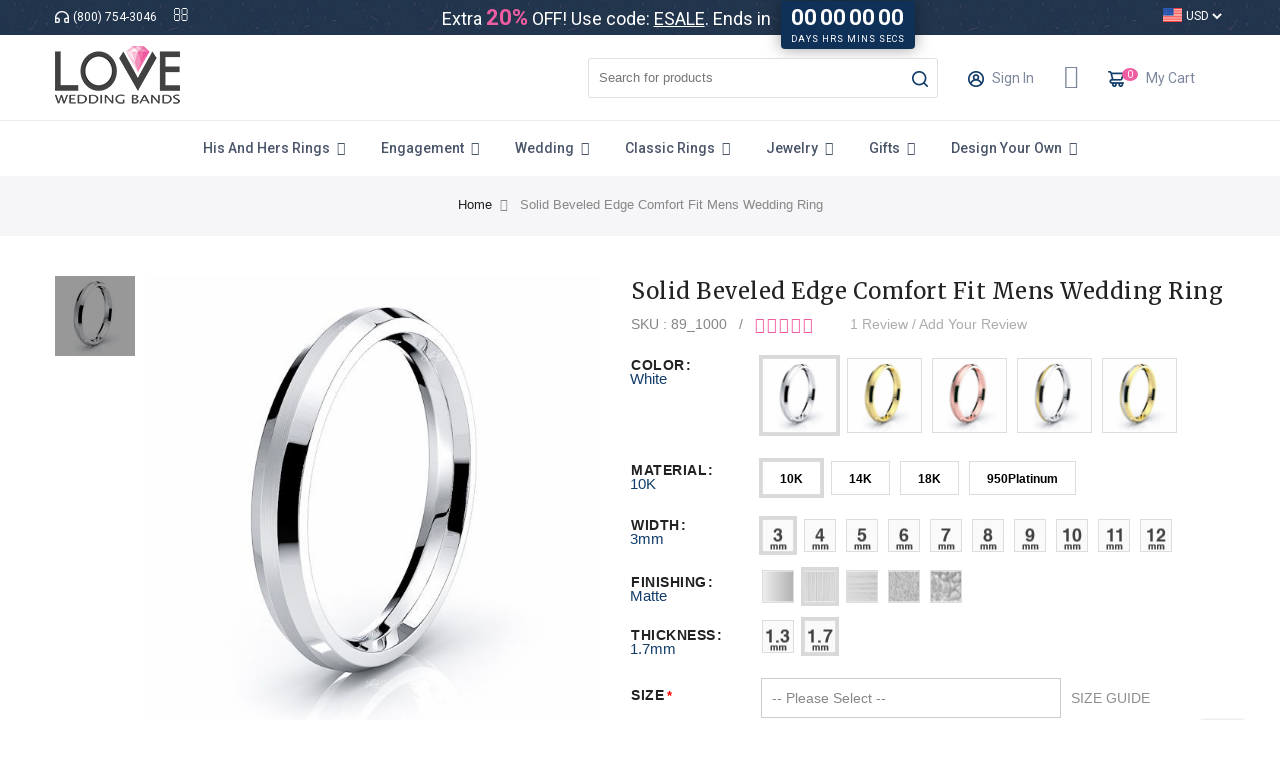

--- FILE ---
content_type: text/html; charset=UTF-8
request_url: https://www.loveweddingbands.com/solid-beveled-edge-comfort-fit-wedding-ring
body_size: 79755
content:
 <!doctype html> <html class="use-header4" lang="en"><head prefix="og: http://ogp.me/ns# fb: http://ogp.me/ns/fb# product: http://ogp.me/ns/product#"> <meta charset="utf-8"/><link rel="preconnect" href="https://fonts.gstatic.com/" crossorigin /><link rel="preconnect" href="https://d1o9ptdotw2rw9.cloudfront.net" crossorigin /><link rel="dns-prefetch" href="https://d1o9ptdotw2rw9.cloudfront.net" crossorigin /><link rel="preconnect" href="//my.clickdesk.com" /><link rel="dns-prefetch" href="//my.clickdesk.com" /><link rel="preconnect" href="//www.google-analytics.com" /><link rel="dns-prefetch" href="//www.google-analytics.com" /><link rel="preconnect" href="//www.googletagmanager.com" /><link rel="dns-prefetch" href="//www.googletagmanager.com" /><link rel="dns-prefetch" href="//www.gstatic.com" /><link rel="dns-prefetch" href="//www.googleadservices.com" /><link rel="dns-prefetch" href="//googleads.g.doubleclick.net" /><link rel="dns-prefetch" href="//connect.facebook.net" /><link rel="dns-prefetch" href="//www.facebook.com" /> <meta name="title" content="Solid Beveled Edge Comfort Fit Wedding Rings"/>
<meta name="description" content="Shop for Classic Solid Beveled Edge Wedding Rings. Create your ring, 14K 18K Platinum Rose Yellow White Two Tone Gold Shiny Brush Matte Hammered."/>
<meta name="robots" content="INDEX,FOLLOW"/>
<meta name="viewport" content="width=device-width, initial-scale=1, maximum-scale=1.0, user-scalable=no"/>
<title>Solid Beveled Edge Comfort Fit Wedding Rings</title>

<link  rel="canonical" href="https://www.loveweddingbands.com/solid-beveled-edge-comfort-fit-wedding-ring" />
<link  rel="icon" type="image/x-icon" href="https://d1o9ptdotw2rw9.cloudfront.net/media/favicon/stores/1/favicon.png" />
<link  rel="shortcut icon" type="image/x-icon" href="https://d1o9ptdotw2rw9.cloudfront.net/media/favicon/stores/1/favicon.png" />
<meta name="google-site-verification" content="wObDGdzpMT5IW35bA-UoWUfJeybg9k3AA3iNfcSFq4c" />
<!-- Google Tag Manager -->

<!-- End Google Tag Manager -->

     <!-- BEGIN GOOGLE ANALYTICS CODE --><!-- END GOOGLE ANALYTICS CODE -->    <link  rel="stylesheet" type="text/css"  media="all" href="https://d1o9ptdotw2rw9.cloudfront.net/static/version1768744482/frontend/Mgs/claue/en_US/css/product.min.css" />  <meta property="og:type" content="product" /><meta property="og:title" content="Solid&#x20;Beveled&#x20;Edge&#x20;Comfort&#x20;Fit&#x20;Mens&#x20;Wedding&#x20;Ring" /><meta property="og:image" content="https://d1o9ptdotw2rw9.cloudfront.net/media/catalog/product/cache/6ab510966e191bbf1d48c96dc83389ab/8/9/89_1000_3mm_Matte_White_Plain_Wedding_Bands_1.jpg" /><meta property="og:description" content="The&#x20;Beveled&#x20;Edge&#x20;band&#x20;is&#x20;perfect&#x20;as&#x20;a&#x20;contemporary&#x20;wedding&#x20;ring&#x20;choice&#x20;of&#x20;high&#x20;quality&#x20;with&#x20;polished&#x20;bevelled&#x20;edges&#x20;and&#x20;great&#x20;comfort.&#x20;Every&#x20;piece&#x20;ordered&#x20;is&#x20;manufactured&#x20;to&#x20;the&#x20;exact&#x20;ring&#x20;size&#x20;preferred&#x20;with&#x20;no&#x20;resizing&#x20;on&#x20;stocked&#x20;items.&#x20;Great&#x20;comfort&#x20;and&#x20;exact&#x20;fitting&#x20;are&#x20;assured&#x20;from&#x20;high&#x20;quality&#x20;handmade&#x20;manufacturing&#x20;skills.&#x20;Longer&#x20;usability&#x20;and&#x20;a&#x20;great&#x20;value&#x20;are&#x20;obvious&#x20;benefits&#x20;with&#x20;an&#x20;exact&#x20;ring&#x20;size&#x20;manufactured.&#x20;Design&#x20;your&#x20;Classic&#x20;&#x20;Wedding&#x20;Band&#x20;with&#x20;Material&#x20;options&#x20;of&#x20;10K,&#x20;14K,&#x20;18K&#x20;Gold&#x20;and&#x20;950&#x20;Platinum&#x3B;&#x20;Color&#x20;options&#x20;of&#x20;White,&#x20;Yellow,&#x20;Rose,&#x20;Two&#x20;Tone&#x20;Gold&#x20;and&#x20;Platinum&#x3B;&#x20;Finishing&#x20;options&#x20;of&#x20;Matte,&#x20;Shiny,&#x20;Brush,&#x20;Hammered&#x20;and&#x20;Sandstone.&#x20;Made&#x20;in&#x20;New&#x20;York,&#x20;USA." /><meta property="og:url" content="https://www.loveweddingbands.com/solid-beveled-edge-comfort-fit-wedding-ring" /> <meta property="product:price:amount" content="312"/> <meta property="product:price:currency" content="USD"/>  <style>@import url(https://fonts.googleapis.com/css?family=Lato:900|Merriweather:300i,400,700,700i|Roboto:300,400,500,600,700,700i,800,900&display=swap);@font-face{font-family:FontAwesome;src:url(https://d1o9ptdotw2rw9.cloudfront.net/static/version1768744482/frontend/Mgs/claue/en_US/fonts/fontawesome-webfont.eot?v=4.5.0);src:url(https://d1o9ptdotw2rw9.cloudfront.net/static/version1768744482/frontend/Mgs/claue/en_US/fonts/fontawesome-webfont.eot?#iefix&v=4.5.0) format('embedded-opentype'),url(https://d1o9ptdotw2rw9.cloudfront.net/static/version1768744482/frontend/Mgs/claue/en_US/fonts/fontawesome-webfont.woff2?v=4.5.0) format('woff2'),url(https://d1o9ptdotw2rw9.cloudfront.net/static/version1768744482/frontend/Mgs/claue/en_US/fonts/fontawesome-webfont.woff?v=4.5.0) format('woff'),url(https://d1o9ptdotw2rw9.cloudfront.net/static/version1768744482/frontend/Mgs/claue/en_US/fonts/fontawesome-webfont.ttf?v=4.5.0) format('truetype'),url(https://d1o9ptdotw2rw9.cloudfront.net/static/version1768744482/frontend/Mgs/claue/en_US/fonts/fontawesome-webfont.svg?v=4.5.0#fontawesomeregular) format('svg');font-weight:400;font-style:normal}@font-face{font-family:Pe-icon-7-stroke;src:url(https://d1o9ptdotw2rw9.cloudfront.net/static/version1768744482/frontend/Mgs/claue/en_US/fonts/Pe-icon-7-stroke.eot?d7yf1v);src:url(https://d1o9ptdotw2rw9.cloudfront.net/static/version1768744482/frontend/Mgs/claue/en_US/fonts/Pe-icon-7-stroke.eot?#iefixd7yf1v) format('embedded-opentype'),url(https://d1o9ptdotw2rw9.cloudfront.net/static/version1768744482/frontend/Mgs/claue/en_US/fonts/Pe-icon-7-stroke.woff?d7yf1v) format('woff'),url(https://d1o9ptdotw2rw9.cloudfront.net/static/version1768744482/frontend/Mgs/claue/en_US/fonts/Pe-icon-7-stroke.ttf?d7yf1v) format('truetype'),url(https://d1o9ptdotw2rw9.cloudfront.net/static/version1768744482/frontend/Mgs/claue/en_US/fonts/Pe-icon-7-stroke.svg?d7yf1v#Pe-icon-7-stroke) format('svg');font-weight:400;font-style:normal}.mfp-bg{top:0;left:0;width:100%;height:100%;z-index:1042;overflow:hidden;position:fixed;background:#0b0b0b;opacity:.8}.mfp-wrap{top:0;left:0;width:100%;height:100%;z-index:1043;position:fixed;outline:0!important;-webkit-backface-visibility:hidden}.clearfix:after{content:" ";visibility:hidden;display:block;height:0;clear:both}.swatch-opt{margin:20px 0}.nav-main-menu a{color:#222}.header .nav.nav-main-menu>li>a{display:block;font-size:14px;padding:19px 18px;background:0 0;position:relative}@media (min-width:1200px){.header:not(.header6):not(.header7) .navigation .nav-main-menu{display:table;margin:0 auto;position:relative}.header:not(.header6):not(.header7) .navigation .nav-main-menu>li{display:table-cell;vertical-align:middle;float:none}.header:not(.header6):not(.header7) .navigation .nav-main-menu>li>a{white-space:nowrap}.header:not(.header6):not(.header7) .navigation .nav-main-menu>li>a .icon-next{display:none!important}.header:not(.header6):not(.header7) .navigation .nav-main-menu li{position:relative}.header:not(.header6):not(.header7) .navigation .nav-main-menu li>ul.dropdown-menu a{color:#878787;background:0 0!important}.header:not(.header6):not(.header7) .navigation .nav-main-menu li>ul.dropdown-menu ul>li:not(:last-child)>a{border-bottom:1px solid #eee}.header:not(.header6):not(.header7) .navigation .nav-main-menu li>ul.dropdown-menu ul>li:first-child>a{border-bottom:1px solid #eee}.header:not(.header6):not(.header7) .navigation .nav-main-menu li>a+.toggle-menu{display:none!important}.header:not(.header6):not(.header7) .navigation .nav-main-menu li>.dropdown-menu{left:0;opacity:0;position:absolute;top:100%;z-index:100;padding:0;display:none!important;border-radius:0;-webkit-border-radius:0;-moz-border-radius:0;-o-border-radius:0;box-shadow:0 0 3px 0 rgba(0,0,0,.1);background-color:#fff;min-width:250px;margin:0;border:none;transform:translateY(20px);-webkit-transform:translateY(20px);-moz-transform:translateY(20px);-o-transform:translateY(20px)}.header:not(.header6):not(.header7) .navigation .nav-main-menu li li>a{display:block;font-size:13px;padding:12px 15px 8px;line-height:1.75}.header:not(.header6):not(.header7) .navigation .nav-main-menu li.mega-menu-fullwidth{position:static!important}.header:not(.header6):not(.header7) .navigation .nav-main-menu li.mega-menu-fullwidth>ul.dropdown-menu{left:0;right:0;border-top:1px solid #efefef;padding:14px 30px 16px}.header:not(.header6):not(.header7) .navigation .nav-main-menu li.mega-menu-fullwidth>ul.dropdown-menu ul{position:static;left:auto;right:auto;top:auto;border:none;box-shadow:none;transform:none;-webkit-transform:none;-moz-transform:none;-o-transform:none;opacity:1;visibility:inherit;background-color:transparent;text-transform:none}.header:not(.header6):not(.header7) .navigation .nav-main-menu li.mega-menu-fullwidth>ul.dropdown-menu ul li>a{padding:10px 0 6px;border-bottom:none}.header:not(.header6):not(.header7) .navigation .nav-main-menu li.mega-menu-fullwidth:not(.menu-2columns)>ul.dropdown-menu{width:1170px;left:50%;right:auto;margin-left:-585px}.header:not(.header6):not(.header7) .navigation .nav-main-menu li>ul.sub-menu{display:block!important}}@media (max-width:1199px){.header:not(.header6):not(.header7) .nav-main-menu .dropdown-menu{width:auto!important;padding:0;margin:0;position:static;float:none;background:0 0;border-radius:0;-webkit-border-radius:0;-moz-border-radius:0;-o-border-radius:0;border:none;box-shadow:none}.header:not(.header6):not(.header7) .nav-main-menu a .icon-next{display:none!important}.header:not(.header6):not(.header7) .nav-main-menu li{position:relative;float:none!important}.header:not(.header6):not(.header7) .nav-main-menu li>a{padding-right:40px;border-bottom:1px solid #ddd;display:block;padding:10px 15px!important;color:#575757;font-size:14px}.header:not(.header6):not(.header7) .nav-main-menu li>a+.toggle-menu{width:40px;position:absolute;right:0;text-align:center;line-height:45px;top:0}.header:not(.header6):not(.header7) .nav-main-menu li>ul.dropdown-menu,.header:not(.header6):not(.header7) .nav-main-menu li>ul.sub-menu{display:none;padding-left:10px!important}.header:not(.header6):not(.header7) .nav-main-menu li>ul.sub-menu{display:block;padding-left:0!important}}html{font-family:sans-serif;-webkit-text-size-adjust:100%;-ms-text-size-adjust:100%}body{margin:0;outline:0}header,main,nav,section{display:block}a{background:0 0}b,strong{font-weight:700}h1{margin:.67em 0;font-size:2em}sup{position:relative;font-size:75%;line-height:0;vertical-align:baseline}sup{top:-.5em}img{border:0}button,input,select,textarea{margin:0;font:inherit;color:inherit}button{overflow:visible}button,select{text-transform:none}button{-webkit-appearance:button}input{line-height:normal}input[type=checkbox]{-webkit-box-sizing:border-box;-moz-box-sizing:border-box;box-sizing:border-box;padding:0}textarea{overflow:auto}table{border-spacing:0;border-collapse:collapse}td,th{padding:0}*{-webkit-box-sizing:border-box;-moz-box-sizing:border-box;box-sizing:border-box}:after,:before{-webkit-box-sizing:border-box;-moz-box-sizing:border-box;box-sizing:border-box}html{font-size:10px}body{font-family:"Helvetica Neue",Helvetica,Arial,sans-serif;font-size:14px;line-height:1.42857143;color:#333;background-color:#fff}button,input,select,textarea{font-family:inherit;font-size:inherit;line-height:inherit}a{color:#428bca;text-decoration:none}img{vertical-align:middle}.img-responsive{display:block;max-width:100%;height:auto}h1,h2,h3,h4,h5{font-family:inherit;font-weight:500;line-height:1.1;color:inherit}h1,h2,h3{margin-top:20px;margin-bottom:10px}h4,h5{margin-top:10px;margin-bottom:10px}h1{font-size:36px}h2{font-size:30px}h3{font-size:24px}h4{font-size:18px}h5{font-size:14px}p{margin:0 0 10px}.text-success{color:#3c763d}ul{margin-top:0;margin-bottom:10px}ul ul{margin-bottom:0}.container{padding-right:15px;padding-left:15px;margin-right:auto;margin-left:auto}@media (min-width:768px){.container{width:750px}}@media (min-width:992px){.container{width:970px}}@media (min-width:1200px){.container{width:1170px}}.container-fluid{padding-right:15px;padding-left:15px;margin-right:auto;margin-left:auto}.row{margin-right:-15px;margin-left:-15px}.col-lg-12,.col-md-12,.col-sm-12,.col-sm-2,.col-sm-4,.col-sm-5,.col-sm-6,.col-sm-7,.col-xs-12,.col-xs-5,.col-xs-7{position:relative;min-height:1px;padding-right:15px;padding-left:15px}.col-xs-12,.col-xs-5,.col-xs-7{float:left}.col-xs-12{width:100%}.col-xs-7{width:58.33333333%}.col-xs-5{width:41.66666667%}@media (min-width:768px){.col-sm-12,.col-sm-2,.col-sm-4,.col-sm-5,.col-sm-6,.col-sm-7{float:left}.col-sm-12{width:100%}.col-sm-7{width:58.33333333%}.col-sm-6{width:50%}.col-sm-5{width:41.66666667%}.col-sm-4{width:33.33333333%}.col-sm-2{width:16.66666667%}}@media (min-width:992px){.col-md-12{float:left}.col-md-12{width:100%}}@media (min-width:1200px){.col-lg-12{float:left}.col-lg-12{width:100%}}table{background-color:transparent}th{text-align:left}.table{width:100%;max-width:100%;margin-bottom:20px}.table>tbody>tr>td,.table>tbody>tr>th{padding:8px;line-height:1.42857143;vertical-align:top;border-top:1px solid #ddd}label{display:inline-block;max-width:100%;margin-bottom:5px;font-weight:700}input[type=checkbox]{margin:4px 0 0;line-height:normal}.form-control{display:block;width:100%;height:34px;padding:6px 12px;font-size:14px;line-height:1.42857143;color:#555;background-color:#fff;background-image:none;border:1px solid #ccc;border-radius:4px;-webkit-box-shadow:inset 0 1px 1px rgba(0,0,0,.075);box-shadow:inset 0 1px 1px rgba(0,0,0,.075)}.form-control::-webkit-input-placeholder{color:#777}.form-group{margin-bottom:15px}.checkbox{position:relative;display:block;min-height:20px;margin-top:10px;margin-bottom:10px}.btn{display:inline-block;padding:6px 12px;margin-bottom:0;font-size:14px;font-weight:400;line-height:1.42857143;text-align:center;white-space:nowrap;vertical-align:middle;background-image:none;border:1px solid transparent}.fade{opacity:0}.dropdown{position:relative}.dropdown-menu{position:absolute;top:100%;left:0;z-index:1000;display:none;float:left;min-width:160px;padding:5px 0;margin:2px 0 0;font-size:14px;text-align:left;list-style:none;background-color:#fff;-webkit-background-clip:padding-box;background-clip:padding-box;border:1px solid #ccc;border:1px solid rgba(0,0,0,.15);border-radius:4px;-webkit-box-shadow:0 6px 12px rgba(0,0,0,.175);box-shadow:0 6px 12px rgba(0,0,0,.175)}.nav{padding-left:0;margin-bottom:0;list-style:none}.nav>li{position:relative;display:block}.nav>li>a{position:relative;display:block;padding:10px 15px}.label{display:inline;padding:.2em .6em .3em;font-size:75%;font-weight:700;line-height:1;color:#fff;text-align:center;white-space:nowrap;vertical-align:baseline;border-radius:.25em}.close{float:right;font-size:21px;font-weight:700;line-height:1;color:#000;text-shadow:0 1px 0 #fff;opacity:.2}button.close{-webkit-appearance:none;padding:0;background:0 0;border:0}.fade{opacity:0}.modal{position:fixed;top:0;right:0;bottom:0;left:0;z-index:1050;display:none;overflow:hidden;-webkit-overflow-scrolling:touch;outline:0}.modal.fade .modal-dialog{-webkit-transform:translate3d(0,-25%,0);-o-transform:translate3d(0,-25%,0);transform:translate3d(0,-25%,0)}.modal-dialog{position:relative;width:auto;margin:10px}.modal-content{position:relative;background-color:#fff;-webkit-background-clip:padding-box;background-clip:padding-box;border:1px solid #999;border:1px solid rgba(0,0,0,.2);border-radius:6px;outline:0;-webkit-box-shadow:0 3px 9px rgba(0,0,0,.5);box-shadow:0 3px 9px rgba(0,0,0,.5)}.modal-header{min-height:16.43px;padding:15px;border-bottom:1px solid #e5e5e5}.modal-header .close{margin-top:-2px;opacity:1;font-weight:400}.modal-title{margin:0;line-height:1.42857143}.modal-body{position:relative;padding:15px}@media (min-width:768px){.modal-dialog{width:600px;margin:30px auto}.modal-content{-webkit-box-shadow:0 5px 15px rgba(0,0,0,.5);box-shadow:0 5px 15px rgba(0,0,0,.5)}}.clearfix:after,.clearfix:before,.container-fluid:after,.container-fluid:before,.container:after,.container:before,.nav:after,.nav:before,.row:after,.row:before{display:table;content:" "}.clearfix:after,.container-fluid:after,.container:after,.nav:after,.row:after{clear:both}.hidden{display:none!important;visibility:hidden!important}.visible-sm{display:none!important}@media (min-width:1200px){.hidden-lg{display:none!important}}.fa{display:inline-block;font:normal normal normal 14px/1 FontAwesome;font-size:inherit;text-rendering:auto;-webkit-font-smoothing:antialiased;-moz-osx-font-smoothing:grayscale}.fa-envelope-o:before{content:"\f003"}.fa-phone:before{content:"\f095"}.fa-angle-down:before{content:"\f107"}.fa-angle-down:before{content:"\f107"}#maincontent{min-height:400px}[class*=" pe-7s-"],[class^=pe-7s-]{display:inline-block;font-family:Pe-icon-7-stroke;speak:none;font-style:normal;font-weight:400;font-variant:normal;text-transform:none;line-height:1;-webkit-font-smoothing:antialiased;-moz-osx-font-smoothing:grayscale}.pe-7s-like:before{content:"\e642"}.header .header-wl a{font-size:24px;line-height:1}.pe-7s-close:before{content:"\e680"}.pe-7s-user:before{content:"\e605"}.pe-7s-search:before{content:"\e618"}#maincontent{min-height:400px}body{overflow-x:hidden}@media (min-width:1200px){body.wide .container{width:1200px}}*{padding:0}:active,:focus{outline:0!important}a{color:#8e8e8e;text-decoration:none}ul{list-style:none;margin:0}table>caption{border:0 none;clip:rect(0,0,0,0);height:1px;margin:-1px;overflow:hidden;padding:0;position:absolute;width:1px}.table tbody tr td,.table tbody tr th{padding:15px}body{color:#878787;background-color:#fff;font-style:normal;font-weight:400;line-height:1.75;font-size:14px}h1,h2,h3,h4,h5{font-weight:600;margin:0;color:#222;line-height:1.428;letter-spacing:.5px}h1{font-size:48px}h2{font-size:36px}h3{font-size:24px}h4{font-size:21px}h5{font-size:18px}.btn{height:40px;font-weight:600;padding:0 35px;line-height:36px;background-color:transparent}.btn-secondary{color:#fff;border:2px solid #123d6a;background-color:#123d6a}.label,label{font-size:13px;color:#5f5f5f;padding:0;margin:0 0 9px;font-weight:400;text-align:left;line-height:inherit}::-webkit-input-placeholder{color:#c1c1c1}input:-webkit-autofill{-webkit-box-shadow:0 0 0 1000px #fff inset}input[type=number],input[type=text]{background:#fff;border:1px solid #ccc;box-sizing:border-box;border-radius:0;-webkit-border-radius:0;-moz-border-radius:0;-o-border-radius:0;font-size:13px;height:40px;line-height:36px;padding:0 10px;vertical-align:baseline;width:100%;color:#878787;box-shadow:none!important}input[type=number]{-moz-appearance:textfield;-webkit-appearance:textfield}input::-webkit-inner-spin-button,input::-webkit-outer-spin-button{-webkit-appearance:none}textarea,textarea.form-control{width:100%;height:auto;border:1px solid #ccc;min-height:120px;border-radius:0;-webkit-border-radius:0;-moz-border-radius:0;-o-border-radius:0;background:#fff;box-shadow:none;padding:15px;box-shadow:none!important}select{width:100%;border:1px solid #ccc;border-radius:0;-webkit-border-radius:0;-moz-border-radius:0;-o-border-radius:0}select:not([multiple]){-moz-appearance:none;-webkit-appearance:none;background:#fff url(https://d1o9ptdotw2rw9.cloudfront.net/static/version1768744482/frontend/Mgs/claue/en_US/images/select-bg.svg) no-repeat scroll 100% 45%;height:40px;text-indent:.01em;text-overflow:"";padding:0 25px 0 10px}select:not([multiple]) option{height:40px;padding:8px 10px}.field.required>.label:after,.field.required>label:after{color:red;content:"*";font-size:13px;margin:0 0 0 3px}.field>.label,.field>label,.form-group>label{display:inline-block;font-weight:500}.fieldset>.field:not(.choice){margin-bottom:15px}.no-display{display:none}.modal-content{border-radius:0;-webkit-border-radius:0;-moz-border-radius:0;-o-border-radius:0}.modal.fade .modal-dialog{margin:0 auto;top:50%;transform:translate3d(0,-100%,0);-webkit-transform:translate3d(0,-100%,0);-moz-transform:translate3d(0,-100%,0);-o-transform:translate3d(0,-100%,0)}.price-box .price{color:#696969}.price-box .price-label{display:none}.search-autocomplete{display:none;position:absolute;z-index:3;right:15px;left:15px;width:auto!important;top:100%}.minicart-wrapper{position:relative}.minicart-wrapper:after{content:"";display:table;clear:both}.minicart-wrapper .action.showcart{white-space:nowrap;text-decoration:none;position:relative;color:#000;display:block;line-height:1}.minicart-wrapper .action.showcart:before{-webkit-font-smoothing:antialiased;font-size:24px;content:"\e615";font-family:Pe-icon-7-stroke;overflow:hidden;speak:none;line-height:1;text-align:center}.minicart-wrapper .block-minicart{background:#fff;top:0;bottom:0;width:320px;left:auto;right:-320px;position:fixed;z-index:999;opacity:0}.minicart-wrapper .close-minicart{font-size:16px;line-height:50px;letter-spacing:2px;text-transform:uppercase;background:#000;color:#fff;text-align:center;font-weight:600;position:relative}.minicart-wrapper .close-minicart button{position:absolute;left:8px;top:0;bottom:0;font-size:40px;background:0 0;border:none;opacity:.8}.minicart-wrapper .close-minicart button i{display:block}.header{background-color:#fff;border-bottom:1px solid #fff;position:relative;z-index:99}.header .dropdown-toplinks{position:static}.header .dropdown-toplinks .dropdown-toggle{background:0 0;border:none;color:#000;font-size:24px;line-height:1;display:block}.header .dropdown-toplinks .dropdown-menu{min-width:0;left:auto;right:0;opacity:0;position:absolute;top:100%;visibility:hidden;z-index:100;display:block!important;padding:0;border-radius:0;-webkit-border-radius:0;-moz-border-radius:0;-o-border-radius:0;box-shadow:0 0 3px 0 rgba(0,0,0,.1);background-color:#fff;margin:0;border:none;transform:translateY(20px);-webkit-transform:translateY(20px);-moz-transform:translateY(20px);-o-transform:translateY(20px)}.header .dropdown-toplinks .dropdown-menu li{white-space:nowrap}.header .dropdown-toplinks .dropdown-menu li a:not(.no-display){border-bottom:1px solid #eee;padding:12px 15px 8px;display:block}.header .search-form .form-search{position:fixed;top:0;left:0;right:0;bottom:0;z-index:9999;background:rgba(0,0,0,.95);opacity:0;visibility:hidden}.header .search-form .form-search .form.minisearch{max-width:580px;margin:0 auto;padding:15px;margin-top:130px}.header .search-form .form-search .form.minisearch .input-text{border:0;background:0 0;border-bottom:1px solid rgba(255,255,255,.08);padding:0;text-align:center;font-size:20px;color:#fff;box-shadow:none;letter-spacing:2px}.header .search-form .form-search .form.minisearch .button{opacity:0;visibility:hidden;display:none}.header .search-close{position:absolute;right:20px;top:40px;color:#fff;width:60px;height:60px;background:0 0;border:none;font-size:60px}.header .search-close i{display:block}.header .action.nav-toggle{border:none;background:0 0;padding:5px 0;margin-top:0}.header.header4 .bottom-header-content{border-top:1px solid #ececec}.content-heading{text-align:center;margin-bottom:33px}.content-heading h3.title{display:inline-block;position:relative;color:#000;line-height:24px}.content-heading h3.title:after,.content-heading h3.title:before{position:absolute;content:"";width:60px;height:2px;background:#000;top:48%}.content-heading h3.title:before{left:-75px}.content-heading h3.title:after{right:-75px}.breadcrumbs{background-color:#f6f6f8;font-size:13px;padding:18px 0 13px;margin-bottom:40px}.breadcrumbs>.container-fluid{position:relative;z-index:1}.breadcrumbs .items:after{content:"";display:table;clear:both}.breadcrumbs .items>li{float:left}.breadcrumbs .items>li+li:before{color:#878787;font-family:FontAwesome;content:"\f105";padding:0 8px}.breadcrumbs .items>li a{color:#222}.full-review.product-reviews-summary{display:table}.full-review.product-reviews-summary .reviews-actions{display:table-cell;vertical-align:middle}.full-review.product-reviews-summary .reviews-actions a{color:#adadad}.product-detail-infomation .product-name{font-size:16px;margin-bottom:5px;font-weight:600}.product-info-main .product-add-form .box-tocart{margin-top:23px}.product-info-main .product-add-form .box-tocart:after{content:"";display:table;clear:both}.product-info-main .product-add-form .box-tocart>.fieldset{float:left}.product-info-main .product-add-form .box-tocart .field.qty{display:inline-block;margin-right:10px;margin-bottom:10px;vertical-align:top}.product-info-main .product-add-form .actions{display:inline-block;margin-bottom:10px;vertical-align:top}.product-info-main .product-add-form .actions:after{content:"";display:table;clear:both}.product-info-main .product-add-form .actions button{height:40px;width:40px;background-color:#fff;border:1px solid #e6e6e6;color:#6c6c6c;font-size:18px;text-align:center;border-radius:50%;line-height:40px;box-shadow:none;float:left}.product-info-main .product-add-form .actions button span{display:block}.product-info-main .product-add-form .actions button.tocart{font-size:13px;width:auto;padding:0 34px;background-color:#123d6a;border:1px solid #123d6a;color:#fff;border-radius:40px;line-height:40px;font-weight:600;text-transform:uppercase}.product-info-main .product-add-form .actions.action-add-to{margin-left:10px}.box-tocart .fieldset:after{content:"";display:table;clear:both}.product-info-main .product-info-price .price-box .price{font-size:22px}.product-info-main .product-info-stock-sku{color:#222}.product-info-main .product-add-form{margin-bottom:10px}.product-info-main .product-sub-infomation:not(:empty){padding:15px 0 8px}.product-info-main .product-sub-infomation>div{padding:5px 0}.product-add-form .product-options-wrapper{padding-top:13px}.product-add-form .product-options-wrapper .fieldset>.field>.label{display:inline-block;font-size:14px;color:#222;line-height:1;font-weight:600;text-transform:uppercase;letter-spacing:.5px;margin:0 0 10px!important}.product-add-form .product-options-wrapper .fieldset>.field>.control{padding-bottom:21px;padding-top:0}.product-add-form .product-options-wrapper .fieldset>.field>.control select{margin-bottom:5px;max-width:450px}.product-add-form .product-options-wrapper .swatch-opt{margin-bottom:21px;margin-top:0}.product.info.detailed{clear:both;margin-bottom:4px;margin-top:66px}.product.info.detailed .additional-attributes{width:auto;border:none}.product.info.detailed .item.content .table.additional-attributes{margin:0;width:100%}.product.info.detailed .item.content .table.additional-attributes tr td,.product.info.detailed .item.content .table.additional-attributes tr th{display:table-cell;vertical-align:middle;text-align:left;border:1px solid #ddd;padding:15px}.product.info.detailed .item.content .table.additional-attributes tr th{font-weight:600}#mgs-ajax-loading{display:none}#mgs-ajax-loading .preloader{background:url(https://d1o9ptdotw2rw9.cloudfront.net/static/version1768744482/frontend/Mgs/claue/en_US/images/loader.svg) no-repeat 0 0;background-size:100%;width:50px;height:50px;position:absolute;margin:auto;top:0;bottom:0;left:0;right:0;z-index:9999}.minicart-wrapper.minicart-wrapper--dropdown:after{content:none!important}.minicart-wrapper.minicart-wrapper--dropdown .block-minicart{position:absolute;right:0;top:100%;bottom:auto;box-shadow:0 3px 9px rgba(0,0,0,.3);display:block;opacity:0;visibility:hidden;transform:translateY(20px);-webkit-transform:translateY(20px);-moz-transform:translateY(20px);-o-transform:translateY(20px)}.minicart-wrapper.minicart-wrapper--dropdown .close-minicart{display:none}body,html{-webkit-overflow-scrolling:touch!important}.product-detail-media{position:relative}.product-info-main .product-add-form .tocart{margin-right:10px}.header{position:absolute;top:0;left:0;right:0}#search_mini_form .mgs-instant-search-dropdown{top:50px}@media (max-width:1199px){.header:not(.header6):not(.header7) .megamenu-content{height:100%;left:calc(-1*(100% - 54px));overflow:auto;position:fixed;width:calc(100% - 54px);max-width:400px;background-color:#fff;z-index:1000;padding:0;left:-400px;top:0;bottom:0}}@media (min-width:1200px){.header:not(.header6):not(.header7) #main-Menucontent{display:block!important}}h1,h2,h3,h4,h5{font-weight:400!important}#theid{background:#fff none repeat scroll 0 0;border-radius:2px;box-shadow:0 0 8px rgba(0,0,0,.15);color:#666!important;font-size:11px;left:-41px;line-height:1.5;padding:15px;position:absolute;top:-130px;width:270px}.hover-content{background:#fff none repeat scroll 0 0;border-radius:2px;box-shadow:0 0 8px rgba(0,0,0,.15);color:#666!important;font-size:11px;line-height:1.5;padding:15px;position:absolute;width:270px}.tooltip-holder.hover.left{display:inline-block;width:146px}.ir218-social-contact.text-33.clearfix{display:inline-block;width:100px}.product-add-form .product-options-wrapper{padding-top:0}.product-options-wrapper .input-text.product-custom-option{max-width:450px}.iteminfo-fullwidth{padding-bottom:30px}.product-info-main .product-add-form .box-tocart .field.qty{display:none!important}.action.mailto.friend{display:none}.product-info-main .product-add-form .actions button.tocart{border-radius:unset!important;font-size:15px!important;min-width:300px}.field.custom-option{float:left;height:50px!important}.custom-option .control{float:left}.custom-option .label{float:left;min-width:130px;padding-top:2%}.custom-option select{float:left;width:300px!important}.custom-option .input-text.product-custom-option{float:left;min-width:300px}.box-tocart .actions.action-add-to{float:left!important;clear:none!important;margin-left:10px!important;padding:0!important}.product-options-bottom .box-tocart{margin-left:28%}.iconfont.iconfont-i.ir218-size-tips{float:left;margin-left:10px;margin-top:8px}.catalog-product-view .product-info-main h1.product-name{font-size:22px}body .header:not(.header6):not(.header7) .navigation .nav-main-menu>li>a .icon-next{display:inline-block!important;margin-left:4px}.navigation .nav-main-menu>li>a .icon-next .fa{font-size:14px!important}.header .nav.nav-main-menu>li>a{text-transform:capitalize;font-size:14px;padding:15px 18px;color:#4b566b;font-weight:500}.navigation li.level0{font-family:Roboto}.modal-body #newsletterSignup{margin-left:0;margin-right:4px;margin-bottom:10px;position:static}#email_us_modal .modal-title{padding-left:27px}#email_us_modal .modal-body{position:relative;padding:42px}.modal-body .rga{margin-top:0!important}#email_us_modal .modal-body textarea,textarea.form-control{min-height:169px!important}#email_us_modal .modal-dialog{width:800px!important;max-height:640px!important}.product-info-main h1{background:#fff}.product-info-main h12{background:#fff none repeat scroll 0 0;float:left;padding-right:12px}.product-add-form .product-options-wrapper .fieldset>.field>.control select{background:#ddd none repeat scroll 0 0}.product-add-form .product-options-wrapper .fieldset>.field>.control select{background:#fff none repeat scroll 0 0;margin-bottom:5px;max-width:450px}.product-options-wrapper .input-text.product-custom-option{background:#fff none repeat scroll 0 0!important}.product-info-main .product-add-form .box-tocart{margin-top:0!important}.product-info-main .product-add-form .box-tocart{margin-left:130px!important}body .breadcrumbs{text-align:center}body .breadcrumbs ul.items{display:inline-block}.middle-header-content{padding:5px 0}.productiteminfo.page-main.container{background-color:#f6f6f8;width:100%;margin-top:10px}.product.info.detailed{margin-top:40px!important}.product-add-form .product-options-wrapper .fieldset>.field>.control select{max-width:300px!important}.st-custom-button.twtr{background:rgba(0,0,0,0) url(https://d1o9ptdotw2rw9.cloudfront.net/static/version1768744482/frontend/Mgs/claue/en_US/images/twtr-grey.png) no-repeat scroll left 13px top 5px/34px auto;text-indent:-999px;height:48px;width:58px;background-color:unset!important}.st-custom-button.fb{background:rgba(0,0,0,0) url(https://d1o9ptdotw2rw9.cloudfront.net/static/version1768744482/frontend/Mgs/claue/en_US/images/fb-grey.png) no-repeat scroll left 16px top 3px/34px auto;text-indent:-999px;height:48px;width:58px;background-color:unset!important}.st-custom-button.pinterest{background:rgba(0,0,0,0) url(https://d1o9ptdotw2rw9.cloudfront.net/static/version1768744482/frontend/Mgs/claue/en_US/images/pntrest-grey-.png) no-repeat scroll left 12px top 5px/34px auto;text-indent:-999px;height:48px;width:58px;background-color:unset!important}.st-custom-button.gmail{background:rgba(0,0,0,0) url(https://d1o9ptdotw2rw9.cloudfront.net/static/version1768744482/frontend/Mgs/claue/en_US/images/email-grey.png) no-repeat scroll left 12px top 4px/34px auto;text-indent:-999px;height:48px;width:58px;background-color:unset!important}.product.attribute.description{text-align:justify}.col-sm-6.col-xs-12.product-detail-infomation.product-detail-infomation-sticky.product-all-detail{width:52%}.col-sm-6.col-xs-12.product-main-image{width:48%}.product-detail-media .sharethis{text-align:center}.product-info-main .product-info-price .price-box .price{font-size:18px;font-weight:700}.product-info-main .price-final_price.price-box .sale-price .price{font-size:32px;line-height:1.5}.note-for-coupon{margin-bottom:10px}.product-info-main .product-add-form .product-options-wrapper{padding-top:0}.product-info-main .product-add-form .product-options-wrapper .swatch-opt{margin-bottom:0}.logo>img{width:auto}.field.required.custom-option{height:50px;margin-bottom:15px!important;margin-top:-5px}.fa{display:inline-block;font-family:FontAwesome;font-feature-settings:normal;font-kerning:normal;font-language-override:initial;font-size:xx-large!important;font-size-adjust:none;font-stretch:normal;font-style:normal;font-synthesis:weight style;font-variant:normal;font-weight:bolder!important;line-height:1;text-rendering:auto}.header:not(.header6):not(.header7) .navigation .nav-main-menu li>ul.dropdown-menu a{padding-left:5%}.deal-timer-wrap{display:inline-block;height:24px;vertical-align:text-top;margin-left:6px;margin-top:-7px}.deal-timer-top{height:auto;width:134px;-webkit-box-sizing:border-box;-moz-box-sizing:border-box;box-sizing:border-box;border-radius:0 0 4px 4px;background-color:#0f3158;box-shadow:0 0 16px 0 rgba(0,0,0,.39);position:relative;padding:0 10px 5px}.deal-timer-top>div{display:flex;justify-content:space-between;align-items:flex-end}.deal-timer-top .countdown span{line-height:1.5;font-size:22px;text-align:center}.deal-timer-top .time-note span{font-size:9px;line-height:1.2;text-transform:uppercase;letter-spacing:1px}.search-autocomplete{top:49px;left:0;right:0}.ring-size-flyout .overlay{display:none;height:100%;width:100%;position:fixed;top:0;left:0;background-color:#000;opacity:0;z-index:998}.ring-size-flyout .size-guide{height:100%;position:fixed;top:0;width:100%;background-color:#fff;right:-100%;z-index:999;overflow:auto;-webkit-overflow-scrolling:touch;padding:30px 40px;max-width:904px}.ring-size-flyout .close{position:absolute;right:25px;top:20px;opacity:1;color:#222;font-weight:500;font-size:38px;z-index:1}.ring-size-flyout .itemlist{padding-top:4rem}.ring-size-flyout .itemlist_items{border-bottom:1px solid #000;list-style-type:none;overflow:hidden}.ring-size-flyout .itemlist_items_item{display:inline-block}.ring-size-flyout .itemlist_items_item_link{font-weight:300;display:block;margin-right:56px;padding-bottom:10px;text-decoration:none;border-bottom:1.5px solid transparent}.ring-size-flyout .itemlist_items_item .active{font-weight:600;border-bottom:1.5px solid #000}.ring-size-flyout .contentswrap .content{display:none;padding-top:20px}.ring-size-flyout .contentswrap .content.active{display:block}.ring-size-flyout .ctable td,.ring-size-flyout .ctable th{padding:8px;line-height:1.42857143;vertical-align:top;width:20%}.ring-size-flyout .ctable-wrap{max-height:422px;overflow-y:auto;margin-bottom:2rem}.ring-size-flyout .find-your-fit{margin-bottom:2rem}.header:not(.header6):not(.header7) .navigation .nav-main-menu li.mega-menu-fullwidth>ul.dropdown-menu ul li>a{font-size:14px;padding:2px 0 1px}.header:not(.header6):not(.header7) .navigation .nav-main-menu li strong{font-size:15px;font-weight:500}.menu-right{z-index:1}.menu-right #search_mini_form .mgs-instant-search-dropdown{top:100%;right:0;left:0}.header:not(.header5):not(.header8):not(.header9) .search-form.not-full .form-search .form.minisearch .button{visibility:visible;opacity:1;display:block;position:absolute;left:0;top:-1px}.header:not(.header5):not(.header8):not(.header9) .search-form.not-full .form-search .form.minisearch .input-text{padding-left:45px;height:40px}[class^=menuicon-]:before{display:inline-block;width:32px;background:none no-repeat scroll left center transparent;margin-right:7px;content:"";height:24px;vertical-align:middle;background-size:32px auto}.menuicon-halo:before{background-image:url(https://d1o9ptdotw2rw9.cloudfront.net/static/version1768744482/frontend/Mgs/claue/en_US/images/menu_icons/Halo.png)}.menuicon-pave:before{background-image:url(https://d1o9ptdotw2rw9.cloudfront.net/static/version1768744482/frontend/Mgs/claue/en_US/images/menu_icons/Pave.png)}.menuicon-solitaire:before{background-image:url(https://d1o9ptdotw2rw9.cloudfront.net/static/version1768744482/frontend/Mgs/claue/en_US/images/menu_icons/Solitaire.png)}.menuicon-side-stone:before{background-image:url(https://d1o9ptdotw2rw9.cloudfront.net/static/version1768744482/frontend/Mgs/claue/en_US/images/menu_icons/Sidestone.png)}.menuicon-tree-stone:before{background-image:url("https://d1o9ptdotw2rw9.cloudfront.net/static/version1768744482/frontend/Mgs/claue/en_US/images/menu_icons/Three Stone.png")}.menuicon-fancy:before{background-image:url(https://d1o9ptdotw2rw9.cloudfront.net/static/version1768744482/frontend/Mgs/claue/en_US/images/menu_icons/Fancy.png)}.menuicon-plain:before{background-image:url("https://d1o9ptdotw2rw9.cloudfront.net/static/version1768744482/frontend/Mgs/claue/en_US/images/menu_icons/Classic Ring.png")}.menuicon-anniversary:before{background-image:url("https://d1o9ptdotw2rw9.cloudfront.net/static/version1768744482/frontend/Mgs/claue/en_US/images/menu_icons/Anniversary Wedding rings.png")}.menuicon-eternity:before{background-image:url("https://d1o9ptdotw2rw9.cloudfront.net/static/version1768744482/frontend/Mgs/claue/en_US/images/menu_icons/Eternity Wedding rings.png")}.menuicon-celtic:before{background-image:url("https://d1o9ptdotw2rw9.cloudfront.net/static/version1768744482/frontend/Mgs/claue/en_US/images/menu_icons/Celtic Wedding Bands.png")}.menuicon-diamond-ring:before{background-image:url("https://d1o9ptdotw2rw9.cloudfront.net/static/version1768744482/frontend/Mgs/claue/en_US/images/menu_icons/Diamond Wedding Band.png")}.menuicon-handmade:before{background-image:url("https://d1o9ptdotw2rw9.cloudfront.net/static/version1768744482/frontend/Mgs/claue/en_US/images/menu_icons/Hand braided Wedding Bands.png")}.menuicon-hisnher:before{background-image:url("https://d1o9ptdotw2rw9.cloudfront.net/static/version1768744482/frontend/Mgs/claue/en_US/images/menu_icons/His and Hers Matching Wedding Bands.png")}.menuicon-stylish:before{background-image:url("https://d1o9ptdotw2rw9.cloudfront.net/static/version1768744482/frontend/Mgs/claue/en_US/images/menu_icons/Carved Wedding Bands.png")}.menuicon-pendants:before{height:32px;background-image:url("https://d1o9ptdotw2rw9.cloudfront.net/static/version1768744482/frontend/Mgs/claue/en_US/images/menu_icons/Diamond Pendant.png")}.menuicon-earrings:before{height:32px;background-image:url("https://d1o9ptdotw2rw9.cloudfront.net/static/version1768744482/frontend/Mgs/claue/en_US/images/menu_icons/Diamond Earring.png")}.menuicon-pendants-design:before{height:32px;background-image:url("https://d1o9ptdotw2rw9.cloudfront.net/static/version1768744482/frontend/Mgs/claue/en_US/images/menu_icons/Diamond Pendant.png")}.menuicon-earrings-design:before{height:32px;background-image:url("https://d1o9ptdotw2rw9.cloudfront.net/static/version1768744482/frontend/Mgs/claue/en_US/images/menu_icons/Diamond Earring.png")}.menuicon-diamond:before{height:32px;background-image:url(https://d1o9ptdotw2rw9.cloudfront.net/static/version1768744482/frontend/Mgs/claue/en_US/images/menu_icons/Diamond.png)}.menuicon-blue-sapphire:before{height:32px;background-image:url(https://d1o9ptdotw2rw9.cloudfront.net/static/version1768744482/frontend/Mgs/claue/en_US/images/menu_icons/Blue_sapphire.png)}.menuicon-pink-sapphire:before{height:32px;background-image:url(https://d1o9ptdotw2rw9.cloudfront.net/static/version1768744482/frontend/Mgs/claue/en_US/images/menu_icons/Pink_sapphire.png)}.menuicon-emerald:before{height:32px;background-image:url(https://d1o9ptdotw2rw9.cloudfront.net/static/version1768744482/frontend/Mgs/claue/en_US/images/menu_icons/Emerald.png)}.menuicon-ruby:before{height:32px;background-image:url(https://d1o9ptdotw2rw9.cloudfront.net/static/version1768744482/frontend/Mgs/claue/en_US/images/menu_icons/Ruby.png)}[class^=menufont-]:before{margin-right:7px;color:#838383;font-size:32px;vertical-align:middle;line-height:28px;font-family:LoveWeddingFonts;speak:none;font-style:normal;font-weight:400;font-variant:normal;text-transform:none;-webkit-font-smoothing:antialiased;-moz-osx-font-smoothing:grayscale}.menufont-white-gold:before{color:#848484;content:"\E631";font-size:20px;line-height:1.2}.menufont-yellow-gold:before{color:#c9a63a;content:"\E631";font-size:20px;line-height:1.2}.menufont-rose-gold:before{color:#ff8080;content:"\E631";font-size:20px;line-height:1.2}.menufont-platinum:before{color:#848484;content:"\E631";font-size:20px;line-height:1.2}.menufont-platinum{position:relative}.menufont-platinum:after{content:"PT";left:5px;position:absolute;font-size:10px;font-weight:bolder;top:4px}.header:not(.header5):not(.header8):not(.header9) .search-form.not-full .search-close{display:block;right:15px;top:8px;width:24px;height:24px;background:0 0;font-size:45px;z-index:1;line-height:1;color:#222;transform:rotate(0);-webkit-transform:rotate(0);-moz-transform:rotate(0);-o-transform:rotate(0)}.header:not(.header5):not(.header8):not(.header9) .search-form.not-full .search-close i{line-height:0;width:24px}.price-box .price-label{display:inline-block}.product-info-price .price-box .regular-price .price-label:after{content:":"}.price-box.price-final_price .sale-price .price,.price-box.price-final_price .sale-price .price-container{color:#123d6a}.product-info-main .price-final_price.price-box .sale-price .price:after{content:"*"}.footer-address p,.footer-address p a{color:#bdcbda;font-family:Roboto,sans-serif;font-size:16px;margin-bottom:15px}.footer-address p.email span{margin-right:15px}.footer-address p.mobile span{margin-right:15px}.footer-address{width:32%;padding-right:1.33%}.countrydrop img{display:inline-block;height:auto;margin-top:-2px}.countrydrop select{font-family:Roboto;background:#0f3158;color:#fff;font-size:12px;border:0;-moz-appearance:button!important;-webkit-appearance:button!important;background:0 0;height:auto;text-indent:0;padding:0;width:auto}.countrydrop select option{background:#0f3158;color:#fff}.h-top-outer{display:flex;justify-content:space-between;line-height:1}.header-wrapper{display:flex;justify-content:space-between;align-items:center;padding:5px 0}.header-top{background:url(https://d1o9ptdotw2rw9.cloudfront.net/static/version1768744482/frontend/Mgs/claue/en_US/images/top-head.webp) repeat scroll 0 0 #0f3158;color:#fff;padding:8px 0}.menu-right>ul>li{margin:0 30px 0 0;position:relative}.menu-right ul>li:first-child{margin-left:0}.menu-right ul>li:last-child{margin-right:0}.menu-right>ul{display:flex;align-items:center}.header .menu-right .dropdown-toplinks button.dropdown-toggle,.menu-right a{font-family:Roboto,sans-serif;font-stretch:normal;font-style:normal;line-height:40px;color:#7d879c;font-size:14px}.header .menu-right .dropdown-toplinks button.dropdown-toggle .sprite{display:inline-block;margin-right:8px}.menu-right a sup{background:#ee5ca1;font-size:10px!important;color:#fff;padding:1px 5px;border-radius:50%;position:relative!important;left:-5px;top:-5px!important}.searchaction .head-search{border:1px solid #dae1e7;border-radius:3px;padding:10px;width:350px;max-width:100%}.searchaction{position:relative}.searchaction button.button{position:absolute;right:10px;top:8px;background:no-repeat;border:none}.mobilenum a{font-family:Roboto,sans-serif;font-size:12px;color:#fff}.sale span{font-family:Roboto,sans-serif;font-size:18px;color:#fff;line-height:16px;text-align:center;display:inline-block}.sale span strong{color:#ee5ca1;font-size:22px}.header .dropdown-toplinks .dropdown-menu li a:not(.no-display){line-height:normal}.minicart-wrapper .action.showcart{line-height:40px;color:#7d879c}.minicart-wrapper .action.showcart:before{display:none}.humberger span{width:20px;height:2px;background:#000;display:block;margin-bottom:4px}.header .dropdown-toplinks{display:block!important}.price-box.price-final_price .sale-price .price{font-weight:700}.product-add-form .price-box.price-final_price .sale-price .price{font-weight:400}.sprite{background-image:url(https://d1o9ptdotw2rw9.cloudfront.net/static/version1768744482/frontend/Mgs/claue/en_US/images/spritesheet.png);background-repeat:no-repeat;display:inline-block;vertical-align:middle}.sprite-30days-fixwd{width:25px;height:25px;background-position:-55px -5px}.sprite-cart{width:16px;height:16px;background-position:-119px -5px}.sprite-email{width:17px;height:14px;background-position:-145px -5px}.sprite-freeshipping-fixwd{width:25px;height:25px;background-position:-55px -111px}.sprite-lifetime-fixwd{width:25px;height:25px;background-position:-5px -161px}.sprite-phone{width:17px;height:18px;background-position:-190px -111px}.sprite-pno{width:14px;height:12px;background-position:-90px -165px}.sprite-profile{width:16px;height:16px;background-position:-114px -165px}.sprite-search{width:16px;height:16px;background-position:-5px -85px}@media (min-width:1200px){.header .navigation .nav-main-menu li.mega-menu-fullwidth .dropdown-menu img{display:none}.hide-desktop{display:none!important}.header:not(.header6):not(.header7) .navigation .nav-main-menu li.mega-menu-fullwidth>ul.dropdown-menu{padding:14px 14px 16px}.responsive-menu{display:none}}@media (max-width:1199px){.header:not(.header6):not(.header7) .nav-main-menu li>a+.toggle-menu{display:none}.login-section .countrydrop{float:right;line-height:35px;margin-right:5px}.login-section .countrydrop select{color:#0f3158}.header:not(.header6):not(.header7) .nav-main-menu li>a{padding:8px 15px!important}.header:not(.header6):not(.header7) .nav-main-menu li>ul.dropdown-menu{padding-left:0!important}.header:not(.header5):not(.header8):not(.header9) .menu-search{position:relative;border-bottom:1px solid #e3e3e3;padding-bottom:2rem}.header:not(.header5):not(.header8):not(.header9) .menu-search .search-form.not-full .form-search{position:relative;max-width:calc(100% - 20px);margin:0 10px}.header:not(.header5):not(.header8):not(.header9) .search-form.not-full .form-search .form.minisearch .input-text{border-radius:5px}.header:not(.header5):not(.header8):not(.header9) .search-form.not-full .form-search{opacity:1;visibility:visible}.header:not(.header5):not(.header8):not(.header9) .search-form.not-full .form-search .form.minisearch .input-text{height:35px}.header:not(.header5):not(.header8):not(.header9) .search-form.not-full .form-search .form.minisearch .button{top:-5px}.header:not(.header6):not(.header7) .nav-main-menu [class*=col-]{padding:0;float:none;width:100%}.header .actions-call .action-call,.user-icon-button{background:0 0;border:none;color:#0f3158;font-size:21px;line-height:1;display:block}.user-icon-button{display:inline-block;vertical-align:middle}.user-login{line-height:3;margin-left:10px}.minicart-wrapper{z-index:10}#menu_search_mini_form{position:relative}#menu_search_mini_form .mgs-instant-search-dropdown{position:absolute;z-index:1;margin-top:0;right:0;left:0;box-shadow:2px 3px 6px 0 #ddd}.megamenu-content .login-section{margin-top:1rem;margin-bottom:1rem}.menu-phone{margin-top:2rem}.menu-phone .footer-address p a{color:#123d6a}}@media (max-width:1169px){.container{width:96%;margin:0 auto}.menu-right a{font-size:14px}.footer-address p{font-size:14px}.footer-address{width:45%;margin-bottom:20px}}@media (max-width:1024px){.menu-right>ul>li{margin:0 18px 0 0;position:relative}.menu-right>ul>li:after{width:10px;right:5px}.logo{margin-right:15px}.menu-right a{font-size:12px}}@media (max-width:991px){.menu-right a{font-size:11px}}@media (min-width:768px){.header:not(.header6):not(.header7) .navigation .nav-main-menu li.mega-menu-fullwidth>ul.dropdown-menu ul li>a[class^=menuicon-]{padding:0}#placeholder-header{min-height:176px}}@media (max-width:767px){#placeholder-header{min-height:139px}.nav-main-menu li ul img{display:none}.header:not(.header5):not(.header8):not(.header9) .search-form.not-full .search-close{top:6px;font-size:32px}.header:not(.header5):not(.header8):not(.header9) .search-form.not-full .form-search{max-width:500px;position:absolute;top:calc(100% + 5px);left:auto;right:0;bottom:0;z-index:9;height:100%;background:0 0;width:calc(100vw - 30px)}.header:not(.header5):not(.header8):not(.header9) .search-form.not-full .form-search .form.minisearch{max-width:1920px;margin:0 auto;padding:0;margin-top:0}.header:not(.header5):not(.header8):not(.header9) .search-form.not-full .form-search .form.minisearch .input-text{color:#000;background-color:#fff;border:1px solid #888;text-align:left;padding-right:45px;font-size:16px}.header:not(.header5):not(.header8):not(.header9) .search-form.not-full .form-search .form.minisearch .button{background:0 0;border:initial;position:absolute;top:0;right:0;height:auto;width:50px;font-size:24px;color:#000}.breadcrumbs ul>li.item{display:inline-block;float:none}.product-add-form .product-options-wrapper .fieldset>.field>.control{position:relative;padding-bottom:15px}.ring-size-flyout .size-guide{padding:30px 16px}.header:not(.header6):not(.header7) .megamenu-content{z-index:10000;overflow-x:hidden}.minicart-wrapper>a>span:last-child{display:none}.deal-timer-wrap{vertical-align:bottom;margin-top:5px;height:27px}.product-info-main .product-add-form .box-tocart>.fieldset{float:none}.product-info-main .product-add-form .actions{display:block}.product-info-main .product-add-form .actions button.tocart{display:block;width:100%}.product-info-main h12{float:none}.logo{margin-right:0;width:40%}.menu-right ul{display:flex;align-items:center;justify-content:flex-end;padding-right:9px}li.mobile-hide{display:none}.logo img{width:100px;height:auto}.footer-address{width:100%}.h-top-outer{flex-wrap:wrap}.footer-address p{font-size:14px}.mobile-hide,.mobilenum{display:none}.footer-address{margin-bottom:0}}@media (max-width:415px){.breadcrumbs ul>li.item{max-width:100%;text-overflow:unset;white-space:normal;overflow:visible}.page-bottom{margin-top:-30px}.product-all-detail{width:100%!important}.product-main-image{width:100%!important}.catalog-product-view .product-info-main .product-add-form .box-tocart{margin:0!important}.catalog-product-view .product-options-wrapper .input-text.product-custom-option{background:#fff none repeat scroll 0 0!important;min-width:215px!important}.catalog-product-view .custom-block-left{float:left;width:100%;padding:10px 0}.catalog-product-view .product-add-form .product-options-wrapper .fieldset>.field>.control select{min-width:215px!important}.custom-option .input-text.product-custom-option,.custom-option select{min-width:215px!important}button#product-addtocart-button{min-width:215px!important}div#attributedescription{padding:10px 0}.custom_description .content-heading{margin-bottom:0!important;margin-left:0;text-align:justify;margin-top:-20px!important}}@media (max-width:600px){.header:not(.header6):not(.header7) .navigation .nav-main-menu li{float:left;position:relative;width:100%!important}.fa{font-size:x-large!important}.col-sm-6.col-xs-12.product-detail-infomation.product-detail-infomation-sticky.product-all-detail,.col-sm-6.col-xs-12.product-main-image{width:100%}.product-info-main .product-add-form .box-tocart{margin-left:0!important}.custom-option select{float:left;width:150px!important}.custom-option .input-text.product-custom-option{float:left;width:150px!important}.custom-option .input-text.product-custom-option{min-width:150px}.full-review.product-reviews-summary.empty{float:left;width:100%}.fore3,.fore4{float:left}.fore4:before{content:"|";padding:0 20px}.ir218-social-contact.text-33.clearfix{display:inline-block;width:100%}.st-custom-button.fb,.st-custom-button.gmail,.st-custom-button.pinterest,.st-custom-button.twtr{width:54px}.product-info-price{float:left}#product_addtocart_form .product-info-price{float:none;display:block}.field.custom-option{margin-top:20px}.custom-option .control{float:left;width:100%}.custom-option .input-text.product-custom-option,.custom-option select,.product-info-main .product-add-form .actions button.tocart{min-width:280px!important}.content-heading{margin-bottom:20px;text-align:justify}#attributedescription{width:100%;padding:0}.custom_description .content-heading{margin-bottom:20px;margin-left:10px;text-align:justify}.productiteminfo .custom_description .content-heading{margin-left:0}.fieldset>.field:not(.choice){float:none}.content-heading h3.title{overflow-x:hidden}}body.mass-preloader{overflow-y:auto}body.mass-preloader .page-wrapper{display:block}#search_mini_form{position:relative}#search_mini_form .mgs-instant-search-dropdown{position:absolute;z-index:1;margin-top:5px;right:15px;left:15px}.not-full #search_mini_form .mgs-instant-search-dropdown{margin-top:0;right:0;box-shadow:2px 3px 6px 0 #ddd;left:0}.not-full #search_mini_form .mgs-instant-search-dropdown{margin-top:0;right:0;box-shadow:2px 3px 6px 0 #ddd;left:0}@media (min-width:1700px){body.wide .container{width:1440px}}</style>
<!-- Magic Thumb Magento 2 module version v1.6.3 [v1.6.88:v3.0.16] -->

<link type="text/css" href="https://d1o9ptdotw2rw9.cloudfront.net/static/version1768744482/frontend/Mgs/claue/en_US/MagicToolbox_MagicThumb/css/magicthumb.min.css" rel="stylesheet" media="screen" />
<link type="text/css" href="https://d1o9ptdotw2rw9.cloudfront.net/static/version1768744482/frontend/Mgs/claue/en_US/MagicToolbox_MagicThumb/css/magicthumb.module.min.css" rel="stylesheet" media="screen" />


 
<!-- Magic 360 Magento 2 module version v1.6.3 [v1.6.88:v4.6.10] -->

<link type="text/css" href="https://d1o9ptdotw2rw9.cloudfront.net/static/version1768744482/frontend/Mgs/claue/en_US/MagicToolbox_Magic360/css/magic360.min.css" rel="stylesheet" media="screen" />
<link type="text/css" href="https://d1o9ptdotw2rw9.cloudfront.net/static/version1768744482/frontend/Mgs/claue/en_US/MagicToolbox_Magic360/css/magic360.module.min.css" rel="stylesheet" media="screen" />



   <link rel="stylesheet" type="text/css" media="all" href="https://d1o9ptdotw2rw9.cloudfront.net/media/mgs/css/1/custom_config.css" /> </head><body data-container="body" data-mage-init='{"loaderAjax": {}, "loader": { "icon": "https://d1o9ptdotw2rw9.cloudfront.net/static/version1768744482/frontend/Mgs/claue/en_US/images/loader-2.gif"}}' id="html-body" itemtype="http://schema.org/Product" itemscope="itemscope" class="mass-preloader page-product-configurable catalog-product-view product-solid-beveled-edge-comfort-fit-wedding-ring page-layout-1column wide">               <div class="cookie-status-message" id="cookie-status">The store will not work correctly when cookies are disabled.</div>            <main><div class="page-wrapper  lazy-loading-img" data-ratioimage="ratio-1"><div id="placeholder-header"></div><header class="header header4">                                                  <div class="header-top"><div class="container"><div class="h-top-outer"><div class="mobilenum"><span class="sprite sprite-pno">&nbsp;</span>&nbsp;<a href="tel:8007543046">(800) 754-3046</a>&nbsp;&nbsp;&nbsp;&nbsp;<a href="javascript:void(0)" data-toggle="modal" data-target="#email_us_modal"><i class="fa fa-envelope-o" aria-hidden="true" style="font-size: 16px !important;font-weight: normal !important;">&nbsp;</i></a></div>
<div class="sale">
<span>Extra <strong>20%</strong> OFF! Use code: <u>ESALE</u>. Ends in <div class="deal-timer-wrap"><div class="deal-timer-top">
<div id="deal-timer-esale" class="countdown"><span class="days"><b>00</b></span> <span class="hours"><b>00</b></span> <span class="mins"><b>00</b></span> <span class="secs"><b>00</b></span></div>
<div class="time-note"><span class="days">days</span> <span class="hours">hrs</span> <span class="mins">mins</span> <span class="secs">secs</span></div>
</div>
</div></span>
</div> <div class="mobile-hide">      <div class="countrydrop"><img src="https://d1o9ptdotw2rw9.cloudfront.net/static/version1768744482/frontend/Mgs/claue/en_US/images/flg.jpg" alt="USD" /><select onchange="window.location=this.value"> <option value="https://www.loveweddingbands.com/directory/currency/switch?currency=EUR">EUR</option> <option selected="selected"value="https://www.loveweddingbands.com/directory/currency/switch?currency=USD">USD</option></select></div></div></div></div></div><div class="middle-header-content"><div class="container"><div class="header-wrapper"><div class="logo">  <a class="logo" href="https://www.loveweddingbands.com" title="LoveWeddingBands"><img src="https://d1o9ptdotw2rw9.cloudfront.net/media/logo/websites/1/Loveweddingbands_logo.png" alt="LoveWeddingBands" width="125" height="65" /></a></div><div class="menu-right"><ul><li class="hidden-lg hidden-md hidden-sm"><div class="actions-call"><a href="tel:8007543046" class="action-call"><i class="fa fa-phone" aria-hidden="true"></i></a></div></li> <li class="mobile-hide">  <div class="search-form not-full"><form class="form minisearch" id="search_mini_form" action="https://www.loveweddingbands.com/catalogsearch/result" method="get"><div class="searchaction"><input id="search" data-mage-init='{"quickSearch":{ "formSelector":"#search_mini_form", "url":"https://www.loveweddingbands.com/search/ajax/suggest", "destinationSelector":"#search_autocomplete"} }' type="text" name="q" value="" class="head-search input-text form-control" maxlength="128" placeholder="Search for products" role="combobox" aria-expanded="true" aria-haspopup="false" aria-autocomplete="both" autocomplete="off"/><button type="submit" title="Search" class="button"><span class="sprite sprite-search">&nbsp;</span></button></div><div id="search_autocomplete" class="search-autocomplete" style="display: none;"></div> <div class="mgs-instant-search-dropdown" data-bind="scope: 'instant_search_form'"><!-- ko template: getTemplate() --><!-- /ko --></div></form></div></li> <li class="mobile-hide"><div class="dropdown dropdown-toplinks"><button class="dropdown-toggle" type="button" data-toggle="dropdown"><span class="sprite sprite-profile">&nbsp;</span>Sign In</a></button><div class="dropdown-menu"><ul class="links"> <li class="item link compare" data-bind="scope: 'compareProducts'" data-role="compare-products-link"><a class="action compare no-display" title="Compare&#x20;Products" data-bind="attr: {'href': compareProducts().listUrl}, css: {'no-display': !compareProducts().count}" >Compare Products <span class="counter qty" data-bind="text: compareProducts().countCaption"></span></a></li> <li><a href="https://www.loveweddingbands.com/customer/account" id="idrxItYVSj" >My Account</a></li> <li class="link wishlist" data-bind="scope: 'wishlist'"><a href="https://www.loveweddingbands.com/wishlist">My Wish List <!-- ko if: wishlist().counter --><span data-bind="text: wishlist().counter" class="counter qty"></span> <!-- /ko --></a></li> <li><a href="https://www.loveweddingbands.com/customer/account/create" id="idpSpAS02Z" >Create an Account</a></li> <li class="link authorization-link" data-label="or"><a href="https://www.loveweddingbands.com/customer/account/login" >Sign In</a></li></ul></div></div></li>  <li><div class="header-wl"><a href="https://www.loveweddingbands.com/wishlist"><i class="pe-7s-like"></i></a></div></li>  <li>   <div data-block="minicart" class="minicart-wrapper minicart-wrapper--dropdown"><a class="action showcart" href="https://www.loveweddingbands.com/checkout/cart" data-bind="scope: 'minicart_content'"><span class="sprite sprite-cart">&nbsp;</span> <!-- ko if: getCartParam('summary_count') --><sup><!-- ko text: getCartParam('summary_count') --><!-- /ko --></sup> <!-- /ko --><!-- ko ifnot: getCartParam('summary_count') --><sup class="counter-number">0</sup> <!-- /ko --><span>My Cart</span></a>  <div class="block block-minicart empty" data-role="dropdownDialog" data-mage-init='{"dropdownDialog":{ "appendTo":"[data-block=minicart]", "triggerTarget":".showcart", "timeout": "2000", "closeOnMouseLeave": false, "closeOnEscape": true, "triggerClass":"active", "parentClass":"active", "buttons":[]}}'><div id="minicart-content-wrapper" data-bind="scope: 'minicart_content'"><h3 class="close-minicart">Mini Cart <button id="close-minicart"><i class="close-cart pe-7s-close pa"></i></button></h3><!-- ko template: getTemplate() --><!-- /ko --></div></div> </div></li> <li class="responsive-menu menu-right"><div class="action nav-toggle humberger"><span></span><span></span><span></span></div></li></ul></div></div></div></div>  <div class="bottom-header-content"><div class="megamenu-content"><div class="hide-desktop"><div class="row login-section"><div class="col-xs-7"><span class="user-login"><button type="button" class="user-icon-button"><i class="pe-7s-user"></i></button>  <a href="https://www.loveweddingbands.com/customer/account/login">LOGIN</a> / <a href="https://www.loveweddingbands.com/customer/account/create">SIGNUP</a> </span></div><div class="col-xs-5">         <div class="countrydrop"><img src="https://d1o9ptdotw2rw9.cloudfront.net/static/version1768744482/frontend/Mgs/claue/en_US/images/flg.jpg" alt="USD" /><select onchange="window.location=this.value"> <option value="https://www.loveweddingbands.com/directory/currency/switch?currency=EUR">EUR</option> <option selected="selected"value="https://www.loveweddingbands.com/directory/currency/switch?currency=USD">USD</option></select></div></div></div><div class="row"><div class="col-xs-12"><div class="menu-search">    <div class="search-form not-full"><div class="form-search"><button class="search-close" onclick="closeFormSearch()"><i class="pe-7s-close"></i></button> <form class="form minisearch" id="menu_search_mini_form" action="https://www.loveweddingbands.com/catalogsearch/result" method="get"><input id="menu_search" data-mage-init='{"quickSearch":{ "formSelector":"#menu_search_mini_form", "url":"https://www.loveweddingbands.com/search/ajax/suggest", "destinationSelector":"#menu_search_autocomplete"} }' type="text" name="q" value="" class="input-text form-control" maxlength="128" placeholder="Search for..." role="combobox" aria-expanded="true" aria-haspopup="false" aria-autocomplete="both" autocomplete="off"/><button type="submit" title="Search" class="button"><i class="pe-7s-search"></i></button> <div id="menu_search_autocomplete" class="search-autocomplete" style="display: none;"></div> <div class="mgs-instant-search-dropdown" data-bind="scope: 'instant_search_form'"><!-- ko template: getTemplate() --><!-- /ko --></div></form></div></div></div></div></div></div><div id="main-Menucontent">          <nav class="navigation" role="navigation"><ul id="mainMenu" class="nav nav-main nav-main-menu">   <li class="  mega-menu-item mega-menu-fullwidth menu-6columns level0 static-menu level0 dropdown"><a href="https://www.loveweddingbands.com/wedding/his-n-hers" class="level0 dropdown-toggle"><span>His and Hers Rings</span> <span class="icon-next"><i class="fa fa-angle-down"></i></span></a><span class="toggle-menu"><a onclick="toggleEl(this,'mobile-menu-5-1')" href="javascript:void(0)" class=""><span class="fa fa-plus"></span></a></span><ul class="dropdown-menu" id="mobile-menu-5-1"><li><div class="col-sm-2 col-xs-12"></div>
<div class="col-sm-4 col-xs-12">
	<ul class="sub-menu"> 
		<li class="level1">
			<ul class="sub-menu">
				<li><a  class="menuicon-hisnher" href='https://www.loveweddingbands.com/wedding/his-n-hers'>His & Hers</a></li>
				<li><a href='https://www.loveweddingbands.com/wedding/his-and-hers/top-ten'>Top Ten</a></li>
			</ul>
		</li>
	</ul>
</div>
<div class="col-sm-4 col-xs-12">
	<img width="351" height="234" src="https://d1o9ptdotw2rw9.cloudfront.net/media/wysiwyg/menu/his-n-hers-menu.webp" alt="Jewelry" />
</div></li></ul></li>  <li class="  mega-menu-item mega-menu-fullwidth menu-3columns level0 static-menu level0 dropdown"><a href="https://www.loveweddingbands.com/engagement" class="level0 dropdown-toggle"><span>Engagement</span> <span class="icon-next"><i class="fa fa-angle-down"></i></span></a><span class="toggle-menu"><a onclick="toggleEl(this,'mobile-menu-6-1')" href="javascript:void(0)" class=""><span class="fa fa-plus"></span></a></span><ul class="dropdown-menu" id="mobile-menu-6-1"><li><div class="col-sm-2 col-xs-12"></div>
<div class="col-sm-4 col-xs-12">
    <ul class="sub-menu"> 
        <li class="level1">
            <ul class="sub-menu">
                <li><a href='https://www.loveweddingbands.com/engagement' class="hide-desktop">View all products</a></li>
                <li><a href='https://www.loveweddingbands.com/engagement-ring-setting'><strong>Diamond Engagement Rings</strong></a></li>
                <li><a href='https://www.loveweddingbands.com/engagement/halo' class="menuicon-halo">Halo</a></li>
                <li><a href='https://www.loveweddingbands.com/engagement/pave' class="menuicon-pave">Pave</a></li>
                <li><a href='https://www.loveweddingbands.com/engagement/solitaire' class="menuicon-solitaire">Solitaire</a></li>
                <li><a href='https://www.loveweddingbands.com/engagement/sidestone' class="menuicon-side-stone">Sidestone</a></li>
                <li><a href='https://www.loveweddingbands.com/engagement/three-stone' class="menuicon-tree-stone">Three Stone</a></li>
                <li><a href='https://www.loveweddingbands.com/engagement/fancy' class="menuicon-fancy">Fancy</a></li>
                <li><a href='https://www.loveweddingbands.com/engagement/best-sellers'>Best Sellers</a></li>
            </ul>
        </li>
    </ul>
</div>
<div class="col-sm-4 col-xs-12">
    <img width="351" height="234" src="https://d1o9ptdotw2rw9.cloudfront.net/media/wysiwyg/menu/menu-engagement-new.webp" alt="Engagement Ring" />
</div></li></ul></li>  <li class="  mega-menu-item mega-menu-fullwidth menu-3columns level0 static-menu level0 dropdown"><a href="https://www.loveweddingbands.com/wedding" class="level0 dropdown-toggle"><span>Wedding</span> <span class="icon-next"><i class="fa fa-angle-down"></i></span></a><span class="toggle-menu"><a onclick="toggleEl(this,'mobile-menu-7-1')" href="javascript:void(0)" class=""><span class="fa fa-plus"></span></a></span><ul class="dropdown-menu" id="mobile-menu-7-1"><li><div class="col-sm-2 col-xs-12">
	<ul class="sub-menu"> 
		<li class="level1">
			<a href='https://www.loveweddingbands.com/wedding' class="hide-desktop"><strong>View all products</strong></a>
			<a href='https://www.loveweddingbands.com/wedding/womens'><strong>Women Wedding Rings</strong></a>
			<ul class="sub-menu">
				<li><a href='https://www.loveweddingbands.com/diamond-rings/eternity' class="menuicon-eternity">Eternity</a></li>
				<li><a href='https://www.loveweddingbands.com/diamond-rings/anniversary' class="menuicon-anniversary">Anniversary</a></li>
				<li><a class="menuicon-diamond-ring" href='https://www.loveweddingbands.com/wedding/diamond-women-ring'>Diamond</a></li>
				<li><a class="menuicon-handmade" href='https://www.loveweddingbands.com/wedding/handbraided-women-ring'>Hand Braided</a></li>
				<li><a class="menuicon-celtic" href='https://www.loveweddingbands.com/wedding/celtic-women-ring'>Celtic</a></li>
				<li><a class="menuicon-plain" href='https://www.loveweddingbands.com/wedding/plain-women-ring'>Plain</a></li>
				<li><a class="menuicon-stylish" href='https://www.loveweddingbands.com/wedding/stylish-women-ring'>Stylish (Carved)</a></li>
				<li><a href='https://www.loveweddingbands.com/wedding/top-10-rings'>Top Ten</a></li>
			</ul>
		</li>
	</ul>
</div>
<div class="col-sm-2 col-xs-12">
	<ul class="sub-menu"> 
		<li class="level1">
			<a href='https://www.loveweddingbands.com/wedding/mens'><strong>Mens Wedding Bands</strong></a>
			<ul class="sub-menu">
				<li><a class="menuicon-stylish" href='https://www.loveweddingbands.com/wedding/stylish'>Stylish (Carved)</a></li>
				<li><a class="menuicon-diamond-ring" href='https://www.loveweddingbands.com/wedding/diamond-rings'>Diamond</a></li>
				<li><a class="menuicon-handmade" href='https://www.loveweddingbands.com/wedding/handmade'>Hand Braided</a></li>
				<li><a class="menuicon-celtic" href='https://www.loveweddingbands.com/wedding/celtic'>Celtic</a></li>
				<li><a class="menuicon-plain" href='https://www.loveweddingbands.com/wedding/plain'>Plain</a></li>
				<li><a href='https://www.loveweddingbands.com/wedding/top-10-bands'>Top Ten</a></li>
			</ul>
		</li>
	</ul>
</div>
<div class="col-sm-2 col-xs-12">
	<ul class="sub-menu"> 
		<li class="level1">
			<a href='https://www.loveweddingbands.com/wedding/his-n-hers'><strong>His &amp; Hers Matching Sets</strong></a>
			<ul class="sub-menu">
				<li><a  class="menuicon-hisnher" href='https://www.loveweddingbands.com/wedding/his-n-hers'>His &amp; Hers</a></li>
				<li><a href='https://www.loveweddingbands.com/wedding/his-n-hers/top-ten'>Top Ten</a></li>
			</ul>
		</li>
	</ul>
</div>
<div class="col-sm-2 col-xs-12">
	<ul class="sub-menu"> 
		<li class="level1">
			<a href='https://www.loveweddingbands.com/wedding/best-sellers'><strong>Best Sellers</strong></a>
		</li>
		<li class="level1">
			<a href="javascript:void(0);"><strong>Shop By Gemstone</strong></a>
			<ul class="sub-menu">
				<li class="stones"><a href='https://www.loveweddingbands.com/women-diamond-rings' class="menuicon-diamond">Diamond</a></li>
				<li class="stones"><a href='https://www.loveweddingbands.com/blue-sapphire-women-rings' class="menuicon-blue-sapphire">Blue Sapphire</a></li>
				<li class="stones"><a href='https://www.loveweddingbands.com/pink-sapphire-women-rings' class="menuicon-pink-sapphire">Pink Sapphire</a></li>
				<li class="stones"><a href='https://www.loveweddingbands.com/emerald-women-rings' class="menuicon-emerald">Emerald</a></li>
				<li class="stones"><a href='https://www.loveweddingbands.com/ruby-women-rings' class="menuicon-ruby">Ruby</a></li>
			</ul>
		</li>
	</ul>
</div>
<div class="col-sm-2 col-xs-12">
	<ul class="sub-menu"> 
		<li class="level1">
			<a href="javascript:void(0);"><strong>Shop By Metal</strong></a>
			<ul class="sub-menu">
				<li><a href='https://www.loveweddingbands.com/white-gold-rings' class="menufont-white-gold">White Gold</a></li>
				<li><a href='https://www.loveweddingbands.com/yellow-gold-rings' class="menufont-yellow-gold">Yellow Gold</a></li>
				<li><a href='https://www.loveweddingbands.com/rose-gold-rings' class="menufont-rose-gold">Rose Gold</a></li>
				<li><a href='https://www.loveweddingbands.com/platinum-rings' class="menufont-platinum">Platinum</a></li>
			</ul>
		</li>
	</ul>
</div>
<div class="col-sm-2 col-xs-12">
	<img width="160" height="176" src="https://d1o9ptdotw2rw9.cloudfront.net/media/wysiwyg/menu/engagement-rings.webp" alt="Wedding Ring" />
</div></li></ul></li>  <li class="  mega-menu-item mega-menu-fullwidth menu-3columns level0 static-menu level0 dropdown"><a href="https://www.loveweddingbands.com/classic-rings" class="level0 dropdown-toggle"><span>Classic Rings</span> <span class="icon-next"><i class="fa fa-angle-down"></i></span></a><span class="toggle-menu"><a onclick="toggleEl(this,'mobile-menu-8-1')" href="javascript:void(0)" class=""><span class="fa fa-plus"></span></a></span><ul class="dropdown-menu" id="mobile-menu-8-1"><li><div class="col-sm-2 col-xs-12"></div>
<div class="col-sm-2 col-xs-12">
    <ul class="sub-menu"> 
        <li class="level1">
            <ul class="sub-menu">
                <li><a href='https://www.loveweddingbands.com/classic-rings' class="hide-desktop">View all products</a></li>
                <li><a href='https://www.loveweddingbands.com/solid-dome-comfort-fit-wedding-band'>Dome</a></li>
                <li><a href='https://www.loveweddingbands.com/solid-flat-comfort-fit-wedding-ring'>Flat</a></li>
                <li><a href='https://www.loveweddingbands.com/solid-dome-milgrain-comfort-fit-wedding-bands'>Milgrain</a></li>
                <li><a href='https://www.loveweddingbands.com/solid-flat-milgrain-comfort-fit-wedding-band'>Flat Milgrian</a></li>
                <li><a href='https://www.loveweddingbands.com/solid-beveled-edge-comfort-fit-wedding-ring'>Beveled Edge</a></li>
                <li><a href='https://www.loveweddingbands.com/solid-knife-edge-comfort-fit-wedding-ring'>Knife Edge</a></li>
            </ul>
        </li>
    </ul>
</div>
<div class="col-sm-2 col-xs-12">
    <ul class="sub-menu"> 
        <li class="level1">
            <ul class="sub-menu">
                <li><a href='https://www.loveweddingbands.com/solid-euro-dome-comfort-fit-wedding-band'>Euro Dome</a></li>
                <li><a href='https://www.loveweddingbands.com/solid-dome-park-avenue-comfort-fit-wedding-ring'>Dome Park</a></li>
                <li><a href='https://www.loveweddingbands.com/solid-flat-park-avenue-comfort-fit-wedding-band'>Flat Park</a></li>
                <li><a href='https://www.loveweddingbands.com/solid-dome-step-comfort-fit-wedding-ring'>Dome Step Edge</a></li>
                <li><a href='https://www.loveweddingbands.com/solid-flat-step-comfort-fit-wedding-band'>Flat Step Edge</a></li>
                <li><a href='https://www.loveweddingbands.com/solid-double-milgrain-comfort-fit-wedding-ring'>Double Milgrain</a></li>
            </ul>
        </li>
    </ul>
</div>
<div class="col-sm-4 col-xs-12">
    <img width="351" height="234" src="https://d1o9ptdotw2rw9.cloudfront.net/media/wysiwyg/menu/classicrings.webp" alt="Engagement Ring" />
</div></li></ul></li>  <li class="  mega-menu-item mega-menu-fullwidth menu-3columns level0 static-menu level0 dropdown"><a href="https://www.loveweddingbands.com/jewelry" class="level0 dropdown-toggle"><span>Jewelry</span> <span class="icon-next"><i class="fa fa-angle-down"></i></span></a><span class="toggle-menu"><a onclick="toggleEl(this,'mobile-menu-9-1')" href="javascript:void(0)" class=""><span class="fa fa-plus"></span></a></span><ul class="dropdown-menu" id="mobile-menu-9-1"><li><div class="col-sm-2 col-xs-12"></div>
<div class="col-sm-4 col-xs-12">
	<ul class="sub-menu"> 
		<li class="level1">
			<ul class="sub-menu">
				<li><a href='https://www.loveweddingbands.com/jewelry' class="hide-desktop">View all products</a></li>
				<li><a href='https://www.loveweddingbands.com/jewelry/pendants' class="menuicon-pendants">Pendants</a></li>
				<li><a href='https://www.loveweddingbands.com/jewelry/earrings' class="menuicon-earrings">Earrings</a></li>
			</ul>
		</li>
	</ul>
</div>
<div class="col-sm-4 col-xs-12">
	<img width="351" height="234" src="https://d1o9ptdotw2rw9.cloudfront.net/media/wysiwyg/menu/jewelry-menu.webp" alt="Jewelry" />
</div></li></ul></li>  <li class="  mega-menu-item mega-menu-fullwidth menu-3columns level0 static-menu level0 dropdown"><a href="https://www.loveweddingbands.com/gifts" class="level0 dropdown-toggle"><span>Gifts</span> <span class="icon-next"><i class="fa fa-angle-down"></i></span></a><span class="toggle-menu"><a onclick="toggleEl(this,'mobile-menu-10-1')" href="javascript:void(0)" class=""><span class="fa fa-plus"></span></a></span><ul class="dropdown-menu" id="mobile-menu-10-1"><li><div class="col-sm-2 col-xs-12"></div>
<div class="col-sm-4 col-xs-12">
	<ul class="sub-menu"> 
		<li class="level1">
			<ul class="sub-menu">
				<li><a href='https://www.loveweddingbands.com/gifts' class="hide-desktop">View all products</a></li>
				<li><a href='https://www.loveweddingbands.com/gifts/gifts-for-her'>Gifts For Her</a></li>
				<li><a href='https://www.loveweddingbands.com/gifts/gifts-for-him'>Gifts For Him</a></li>
				<li><a href='https://www.loveweddingbands.com/gifts/gifts-for-mom'>Gifts For Mom</a></li>
				<li><a href='https://www.loveweddingbands.com/gifts/anniversary-gifts'>Anniversary Gifts</a></li>
				<li><a href='https://www.loveweddingbands.com/gifts/birthday-gifts'>Birthday Gifts</a></li>
				<li><a href='https://www.loveweddingbands.com/gifts/graduation-gifts'>Graduation Gifts</a></li>
				<li><a href='https://www.loveweddingbands.com/gifts/under-300-gifts'>Gifts Under $300</a></li>
			</ul>
		</li>
	</ul>
</div>
<div class="col-sm-4 col-xs-12">
	<img width="351" height="234" src="https://d1o9ptdotw2rw9.cloudfront.net/media/wysiwyg/menu/gift-menu.webp" alt="Gifts" />
</div>
</li></ul></li>  <li class="  mega-menu-item mega-menu-fullwidth menu-3columns level0 static-menu level0 dropdown"><a href="https://www.loveweddingbands.com/design" class="level0 dropdown-toggle"><span>Design Your Own</span> <span class="icon-next"><i class="fa fa-angle-down"></i></span></a><span class="toggle-menu"><a onclick="toggleEl(this,'mobile-menu-11-1')" href="javascript:void(0)" class=""><span class="fa fa-plus"></span></a></span><ul class="dropdown-menu" id="mobile-menu-11-1"><li><div class="col-sm-2 col-xs-12"></div>
<div class="col-sm-4 col-xs-12">
	<ul class="sub-menu"> 
		<li class="level1">
			<ul class="sub-menu">
				<li><a href='https://www.loveweddingbands.com/design' class="hide-desktop">View all products</a></li>
				<li><a href='https://www.loveweddingbands.com/design/design-your-ring' class="menuicon-halo">Design Your Own Ring</a></li>
				<li><a href='https://www.loveweddingbands.com/design/design-your-pendant' class="menuicon-pendants-design">Design Your Own Pendants</a></li>
				<li><a href='https://www.loveweddingbands.com/design/design-your-earrings' class="menuicon-earrings-design">Design Your Own Earrings</a></li>
			</ul>
		</li>
	</ul>
</div>
<div class="col-sm-4 col-xs-12">
	<img width="351" height="234" src="https://d1o9ptdotw2rw9.cloudfront.net/media/wysiwyg/menu/desingyour-menu.webp" alt="Design Your Own Jewelry" />
</div></li></ul></li>   </ul></nav></div> <div class="hide-desktop menu-phone"><div class="footer-address col-xs-12">
<p class="email"><span class="sprite sprite-email">&nbsp;</span><a href="javascript:void(0)" data-toggle="modal" data-target="#email_us_modal">service@loveweddingbands.com</a></p>
<p class="mobile"><span class="sprite sprite-phone">&nbsp;</span><a href="tel:8007543046">(800) 754-3046</a></p>  </div></div></div></div>      <!-- <button class="action close-nav-button"><span class="pe-7s-close" aria-hidden="true"></span></button> --> </header>    <div class="breadcrumbs"><div class="container-fluid"><ul class="items"> <li class="item 0"> <a href="https://www.loveweddingbands.com/" title="Go to Home Page">Home</a> </li>  <li class="item 1"> Solid Beveled Edge Comfort Fit Mens Wedding Ring </li> </ul></div></div><section id="maincontent" class="page-main container"> <a id="contentarea" tabindex="-1"></a><div class="page messages"> <div data-placeholder="messages"></div> <div data-bind="scope: 'messages'"><div data-bind="foreach: { data: cookieMessages, as: 'message' }" class="messages"><div data-bind="attr: { class: 'message-' + message.type + ' ' + message.type + ' message', 'data-ui-id': 'message-' + message.type }"><div data-bind="html: message.text"></div></div></div><div data-bind="foreach: { data: messages().messages, as: 'message' }" class="messages"><div data-bind="attr: { class: 'message-' + message.type + ' ' + message.type + ' message', 'data-ui-id': 'message-' + message.type }"><div data-bind="html: message.text"></div></div></div></div></div><div class="row"><div class="column main col-lg-12 col-md-12 col-sm-12 col-xs-12"><input name="form_key" type="hidden" value="yCjYMDwJAdj25FsH" />                                                   <input id="mgs_template_layout" type="hidden" name="mgs_template_layout" value="4"><input id="galleryPopup" type="hidden" name="galleryPopup" value="0">       <div class="no-display price product-price">312</div>  <div class="row product-detail-infomation-sticky-parent layout-4"><div class="col-sm-6 col-xs-12 product-main-image"><div class="product-detail-media"> <div class="MagicToolboxContainer selectorsLeft minWidth" data-mage-init='{"magicToolboxThumbSwitcher": {"playIfBase":0,"showRelated":0,"videoAutoRestart":0,"tool":"magicthumb","switchMethod":"click","productId":"151431"}}'> <div class="MagicToolboxSelectorsContainer hidden-container" style="flex-basis: 80px; width: 80px;"><div id="MagicToolboxSelectors151431" class=""><a class="mt-thumb-switcher active-selector " href="https://d1o9ptdotw2rw9.cloudfront.net/media/catalog/product/cache/a7123f4d4119fe7113755933b0d2be11/8/9/89_1000_3mm_Matte_White_Plain_Wedding_Bands_1.jpg" data-thumb-id="MagicThumbImage-product-151431" data-image="https://d1o9ptdotw2rw9.cloudfront.net/media/catalog/product/cache/171e97dc18198b606141ba6b6ee05ed4/8/9/89_1000_3mm_Matte_White_Plain_Wedding_Bands_1.jpg"><img src="https://d1o9ptdotw2rw9.cloudfront.net/media/catalog/product/cache/996c58a1f529f3ada5182c1bf81371cf/8/9/89_1000_3mm_Matte_White_Plain_Wedding_Bands_1.jpg"  alt="Solid Beveled Edge Comfort Fit Mens Wedding Ring" /></a></div></div> <div class="MagicToolboxMainContainer"><div id="mtImageContainer" style="display: block;"><div><a title="" class="MagicThumb" id="MagicThumbImage-product-151431" href="https://d1o9ptdotw2rw9.cloudfront.net/media/catalog/product/cache/a7123f4d4119fe7113755933b0d2be11/8/9/89_1000_3mm_Matte_White_Plain_Wedding_Bands_1.jpg" data-options="hint:off;"><img itemprop="image"  src="https://d1o9ptdotw2rw9.cloudfront.net/media/catalog/product/cache/171e97dc18198b606141ba6b6ee05ed4/8/9/89_1000_3mm_Matte_White_Plain_Wedding_Bands_1.jpg" alt="Solid Beveled Edge Comfort Fit Mens Wedding Ring" /></a></div></div><div id="mt360Container" style="display: none;"></div><div id="mtVideoContainer" style="display: none;"></div></div></div>    <div class="sharethis">

<div data-network="twitter" class="st-custom-button twtr">Twitter</div>
<div data-network="facebook" class="st-custom-button fb">Facebook</div> 
<div data-network="pinterest" class="st-custom-button pinterest">Pinterest</div> 
<div data-network="email" class="st-custom-button gmail" data-toggle="modal" data-target="#email_us_modal">Email</div> 

</div>

<style type="text/css">
.st-custom-button[data-network] {
   background-color: #9EEC46;
   display: inline-block;
   padding: 5px 10px;
   cursor: pointer;
   font-weight: bold;
   color: #fff;
   }
}
</style> </div></div><div class="col-sm-6 col-xs-12 product-detail-infomation product-detail-infomation-sticky product-all-detail"><div class="product-detail-infomation-content has-sticky-menu"> <div class="product-info-main">      <h1 itemprop="name" class="product-name">Solid Beveled Edge Comfort Fit Mens Wedding Ring</h1><meta itemprop="brand" content="LoveWeddingBands Co"/><h12>SKU : <span itemprop="sku">89_1000</span> &nbsp; /</h12>           <div class="full-review product-reviews-summary" itemprop="aggregateRating" itemscope itemtype="http://schema.org/AggregateRating"> <span class="no-display" itemprop="ratingValue">100</span> <span class="no-display" itemprop="bestRating">100</span> <span class="no-display" itemprop="worstRating">1</span> <div class="rating-summary"><div class="rating-result" title="100%"><span style="width:100%"></span></div></div> <div class="reviews-actions"><a class="action view" href="https://www.loveweddingbands.com/solid-beveled-edge-comfort-fit-wedding-ring#reviews"><span itemprop="reviewCount">1</span>&nbsp;<span>Review</span></a> <a class="action add" href="https://www.loveweddingbands.com/solid-beveled-edge-comfort-fit-wedding-ring#review-add">Add Your Review</a></div></div>                   <div class="product-add-form"><form data-product-sku="89_1000" action="https://www.loveweddingbands.com/checkout/cart/add/uenc/aHR0cHM6Ly93d3cubG92ZXdlZGRpbmdiYW5kcy5jb20vc29saWQtYmV2ZWxlZC1lZGdlLWNvbWZvcnQtZml0LXdlZGRpbmctcmluZw~~/product/151431" method="post" id="product_addtocart_form" enctype="multipart/form-data"><input type="hidden" name="product" value="151431" /><input type="hidden" name="selected_configurable_option" value="" /><input type="hidden" name="related_product" id="related-products-field" value="" /><input type="hidden" name="item" value="151431" /><input name="form_key" type="hidden" value="yCjYMDwJAdj25FsH" />        <div class="product-options-wrapper" id="product-options-wrapper"><div class="fieldset" tabindex="0">  <div class="swatch-opt" data-role="swatch-options"></div>        <div class="field required custom-option"><label class="label" for="select_9303"><span>Size</span></label> <div class="control"><select name="options[9303]" id="select_9303" class=" required product-custom-option admin__control-select" title=""  data-selector="options[9303]"><option value="" >-- Please Select --</option><option value="208361"  price="0" >4 </option><option value="208362"  price="0" >4.25 </option><option value="208363"  price="0" >4.5 </option><option value="208364"  price="0" >4.75 </option><option value="208365"  price="0" >5 </option><option value="208366"  price="0" >5.25 </option><option value="208367"  price="0" >5.5 </option><option value="208368"  price="0" >5.75 </option><option value="208369"  price="0" >6 </option><option value="208370"  price="0" >6.25 </option><option value="208371"  price="0" >6.5 </option><option value="208372"  price="0" >6.75 </option><option value="208373"  price="0" >7 </option><option value="208374"  price="0" >7.25 </option><option value="208375"  price="0" >7.5 </option><option value="208376"  price="0" >7.75 </option><option value="208377"  price="0" >8 </option><option value="208378"  price="0" >8.25 </option><option value="208379"  price="0" >8.5 </option><option value="208380"  price="0" >8.75 </option><option value="208381"  price="0" >9 </option><option value="208382"  price="0" >9.25 </option><option value="208383"  price="0" >9.5 </option><option value="208384"  price="0" >9.75 </option><option value="208385"  price="0" >10 </option><option value="208386"  price="0" >10.25 </option><option value="208387"  price="0" >10.5 </option><option value="208388"  price="0" >10.75 </option><option value="208389"  price="0" >11 </option><option value="208390"  price="0" >11.25 </option><option value="208391"  price="0" >11.5 </option><option value="208392"  price="0" >11.75 </option><option value="208393"  price="0" >12 </option><option value="208394"  price="0" >12.25 </option><option value="208395"  price="0" >12.5 </option><option value="208396"  price="0" >12.75 </option><option value="208397"  price="0" >13 </option><option value="208398"  price="0" >13.25 </option><option value="208399"  price="0" >13.5 </option><option value="208400"  price="0" >13.75 </option><option value="208401"  price="0" >14 </option><option value="208402"  price="0" >14.25 </option><option value="208403"  price="0" >14.5 </option><option value="208404"  price="0" >14.75 </option><option value="208405"  price="0" >15 </option><option value="208406"  price="0" >15.25 </option><option value="208407"  price="0" >15.5 </option><option value="208408"  price="0" >15.75 </option><option value="208409"  price="0" >16 </option></select><span class="iconfont iconfont-i ir218-size-tips"><a href="javascript:void(0)" class="side_guide_modal">SIZE GUIDE</a></span>   </div></div>    <div class="field custom-option" ><label class="label" for="options_10036_text"><span>Engraving</span> </label> <div class="control">  <input type="text" id="options_10036_text" class="input-text product-custom-option"  name="options[10036]" data-selector="options[10036]" value=""/> </div></div>   </div></div> <div class="product-options-bottom">  <div id="squareupomnisubscription" data-bind="scope:'squareupomnisubscription'"><!-- ko template: getTemplate() --><!-- /ko --></div>        <div style="clear:both;"></div><div class="box-tocart"><div class="product-info-price"><div class="price-box price-final_price" data-role="priceBox" data-product-id="151431" data-price-box="product-id-151431">   <div class="regular-price">  <span class="price-container " > <span class="price-label">Original price</span>  <span  id="old-price-151431"  data-price-amount="312" data-price-type="oldPrice" class="price-wrapper " ><span class="price">$312</span></span>  </span> &nbsp;( Discount 20% )</div><div class="sale-price">  <span class="price-container "  itemprop="offers" itemscope itemtype="http://schema.org/Offer"> <span class="price-label">Special price</span>  <span  id="product-price-151431"  data-price-amount="250" data-price-type="finalPrice" class="price-wrapper " ><span class="price">$250</span></span>     <meta itemprop="price" content="200" /><meta itemprop="priceCurrency" content="USD" /><meta itemprop="availability" content="http://schema.org/InStock"/><meta itemprop="itemCondition" content="https://schema.org/NewCondition"/><meta itemprop="url" content="https://www.loveweddingbands.com/solid-beveled-edge-comfort-fit-wedding-ring" /></span></div><div class="note-for-coupon">*Use code <strong>ESALE</strong> at checkout</div> </div>  <span style="float: left; width: 100%; margin-bottom: 15px" data-mage-init='{"Astound_Affirm/js/aslowasPDP": {"logo":"black","script":"https:\/\/www.affirm.com\/js\/v2\/affirm.js","public_api_key":"QLLFG07QUU8MB220","min_order_total":"0.01","max_order_total":"50000","selector":".product-info-main","currency_rate":null,"backorders_options":[],"element_id":"als_pdp","country_code":"USA","locale":"en_US"}}'><div id="als_pdp" data-amount="0" class="affirm-as-low-as" data-page-type="product"  data-affirm-color="black" data-learnmore-show="true"></div></span> </div> <div class="fieldset"> <div class="field qty"><label class="label" for="qty"><span>Qty</span></label> <div class="control"><span class="edit-qty minus" onclick="minusQty('qty')">-</span> <input type="number" name="qty" id="qty" maxlength="12" value="1" title="Qty" class="input-text qty" data-validate="{&quot;required-number&quot;:true,&quot;validate-item-quantity&quot;:{&quot;maxAllowed&quot;:10000}}" /><span class="edit-qty plus" onclick="plusQty('qty')">+</span></div></div> <div class="actions"><button type="submit" title="Add To Cart" class="action primary tocart" id="product-addtocart-button"><span>Add To Cart</span></button> </div></div><div class="actions action-add-to"> <button type="button" class="action towishlist" data-post='{"action":"https:\/\/www.loveweddingbands.com\/wishlist\/index\/add","data":{"product":151431,"uenc":"aHR0cHM6Ly93d3cubG92ZXdlZGRpbmdiYW5kcy5jb20vc29saWQtYmV2ZWxlZC1lZGdlLWNvbWZvcnQtZml0LXdlZGRpbmctcmluZw~~"}}' data-action="add-to-wishlist" title="Add to Wish List"><span class="pe-7s-like"></span></button>    <button type="button" onclick="setLocation('https://www.loveweddingbands.com/sendfriend/product/send/id/151431')" class="action mailto friend" title="Send Email to Friend"><span class="pe-7s-mail"></span></button>  <ul class="ir218-social-contact text-33 clearfix "><li class="fore3"><a class="request-info" href="javascript:void(0)" data-toggle="modal" data-target="#email_us_modal">EMAIL US</a> <!--<a rel="nofollow" class="request-info" href="javascript:void(0);"><i class="iconfont iconfont-mail3"></i>EMAIL US</a> --></li> <li class="fore4"><a id="pdp_telephone_text" href="javascript:void(0);"><i class="iconfont iconfont-tel3"></i><span>800-754-3046</span></a></li></ul><div class="clearfix"></div></div><div class="clearfix"></div><ul style="display:inline-block;"><li class="tooltip-holder hover left" id="freeShipli" ><i class="sprite sprite-freeshipping-fixwd" style="margin-top:-1px;height:25px;float: left;"></i> <span style="display:inline-block;padding-left:5px;line-height:25px;">Free Shipping</span> <div id="freeshippingId" style="display:none;" class="hover-content">Free 2nd Day Shipping within the USA.</div></li> <li class="tooltip-holder hover left" id="30dayli"><i class="sprite sprite-30days-fixwd" style="margin-top:-1px;height:25px;float: left;"></i> <span style="display:inline-block;padding-left:5px;line-height:25px;">30 Day Returns</span> <div id="30dayReturnsId" style="display:none;" class="hover-content">LoveWeddingBands believes in complete customer satisfaction and will gladly refund, replace or exchange any unworn item received back in our facility within 30 days.</div></li> <li class="tooltip-holder hover left" id="lifetimeli"><i class="sprite sprite-lifetime-fixwd" style="margin-top:-1px;height:25px;float: left;"></i> <span style="display:inline-block;padding-left:5px;line-height:25px;">Lifetime Warranty</span> <div id="lifeTimeId" style="display:none;" class="hover-content">Every jewelry piece is crafted using materials of exceptional quality and inspected thoroughly before shipment. With our lifetime warranty, you get free cleaning services, re-polishing, prong tightening and re-rhodium plating.</div></li></ul></div>   </div>  </form></div>  <div class="product-sub-infomation"><div class="product-info-stock-sku">   </div>               </div></div></div></div></div>                                       </div></div></section><div class="page-bottom"><div class="content">     </div><div class="iteminfo-fullwidth"><div class="productiteminfo page-main container"> <style type="text/css"> .custom-block-right { /*width: 50%; float: left;*/ } .custom-block-left { float: left; width: 49%; padding: 10px; } .custom_description{ } /*.right-diamond-block{ float: left; width: 49%; }*/ .di-heading{ background-color: #ececec; }</style>    <div class="custom_description product info detailed after-content page-main container"><div class="content-heading"><h3 class="title">Product Specifications</h3></div>        <div class="custom-block-left" id="attributedescription" data-role="content"> <div class="title-content" style="margin-bottom: 10px;"><h4 class="title attributedescription">Details</h4></div><div itemprop="description">   <div class="product attribute description"><div class="value" >Solid Beveled Edge Comfort Fit Mens Wedding Ring. The Beveled Edge band is perfect as a contemporary wedding ring choice of high quality with polished bevelled edges and great comfort. Every piece ordered is manufactured to the exact ring size preferred with no resizing on stocked items. Great comfort and exact fitting are assured from high quality handmade manufacturing skills. Longer usability and a great value are obvious benefits with an exact ring size manufactured. Design your Classic  Wedding Band with Material options of 10K, 14K, 18K Gold and 950 Platinum; Color options of White, Yellow, Rose, Two Tone Gold and Platinum; Finishing options of Matte, Shiny, Brush, Hammered and Sandstone. Made in New York, USA.<br />Buy now the Solid Beveled Edge Comfort Fit Mens Wedding Ring from our exclusive selection of women wedding ring and find the ring of your dreams as the symbol of your eternal love. You will get inspired by the unique look of this precious ring with highest quality. An expertly designed and customized Solid Beveled Edge Comfort Fit Mens Wedding Ring will add an extra elegance to your style. Show your everlasting commitment with this premium-quality ring in our wedding collection. Crafted with extraordinary care and attention to detail, this mens wedding bands features timeless and chic designs. You can also get your ring custom made by selecting your favorite gems and metal in this ring store. It will be the best way to express your unique love. Order now online this stunning Solid Beveled Edge Comfort Fit Mens Wedding Ring from our gorgeous selection, and get it delivered directly to your home with free express 2nd day shipping!</div></div></div><!--</div>--></div>          <div class="data item content custom-block-left" id="additional" data-role="content"><div class="title-content" style="margin-bottom: 10px;"><h4 class="title additional">More Information</h4></div>   <div class="additional-attributes-wrapper table-wrapper"><table class="data table additional-attributes" id="product-attribute-specs-table"><caption class="table-caption">More Information</caption><tbody> <tr><th class="col label" scope="row">SKU</th><td class="col data" data-th="SKU">89_1000</td></tr> <tr><th class="col label" scope="row">productcode</th><td class="col data" data-th="productcode">89_1000</td></tr> <tr><th class="col label" scope="row">Url Key</th><td class="col data" data-th="Url Key">solid-beveled-edge-comfort-fit-women-wedding-ring</td></tr></tbody></table></div></div>        <div class="custom-block-left" id="attributestone" data-role="content">    <div class="data item content right-diamond-block" id="diamondinfo-" data-role="content"></div>  <div style="clear:both;"></div></div> </div></div> <!-- review-add --><div class="customer-review page-main container">    <div class="block review-list" id="customer-reviews"><div class="title-content"><h4 class="title">Customer Reviews</h4></div><div class="block-content"><ol class="items review-items"> <li class="item review-item" itemscope itemprop="review" itemtype="http://schema.org/Review"><div class="review-title" itemprop="name">Best discounts ever! </div> <div class="review-ratings"> <div class="rating-summary item" itemprop="reviewRating" itemscope itemtype="http://schema.org/Rating"><span class="rating-label"><span>Overall Rating</span></span> <div class="rating-result" title="100%"><meta itemprop="worstRating" content = "1"/><meta itemprop="bestRating" content = "100"/><span style="width:100%"><span itemprop="ratingValue">100%</span></span></div></div></div> <div class="review-content" itemprop="description">Try them out if you are running in tight budget. Found them when I was running out of budget but their prices were truly affordable. Now I am a regular buyer here! </div><div class="review-details sub-title"><p class="review-author"><span class="review-details-label">Review by</span> <strong class="review-details-value" itemprop="author">JON &amp; STEVE LINDON-TEMPLETON</strong> [Cincinnati, OH]</p><p class="review-date"><span class="review-details-label">Posted on</span> <time class="review-details-value" itemprop="datePublished" datetime="2/3/21">2/3/21</time></p></div></li> </ol><div class="bottom-pagination"><div class="toolbar review-toolbar"></div></div></div></div></div><div class="fullwidth"> <div class="margin-top60 "><div class="shipping-details page-main container"><div class="content-heading"><h3 class="title">DELIVERY &amp; RETURNS</h3><div class="block-note">Shipping Details</div></div><div class="row"><div class="col-md-4 col-sm-6 fore1"><div class="shipping-box"> <img alt="Shipping Gift Box" src="https://d1o9ptdotw2rw9.cloudfront.net/media/synapsemage/images/Shipping-box.webp" class="img-responsive center-block"></div></div><div class="col-md-4 col-sm-6 fore2 description"><p class="fs-15 text-33">Estimated delivery when Order now:</p><div class="h2 delivery"><span class="estimated-date">Ship On :<span class="text-success ship_day" data-days="4">Fri, Jan 23 </span><span class="text-success ship_day_abnormal hidden"></span></span>  <div class="estimaate"> <a class="" id="ttID0" style="color:rgb(76, 177, 241);">Need it sooner? <div style="display:none;" class="" id="theid"><h2>Need it sooner?</h2>Each of our items is made specifically for your order. Depending on the type of item, this manufacturing process can take up to 4 days. If you would like to receive your order sooner, please contact our customer service at 800-754-3046.</div></a></div> </div></div><div class="clearfix visible-sm"></div><div class="col-md-4 col-sm-12 fore3"><div class="financing-options"><h3 class="h4"><a href="/return-policy">30-Day Return Policy:</a></h3><p>LoveWeddingBands believes in complete customer satisfaction and will gladly refund, replace or exchange any unworn item received back in our facility within 30 days</p><dl></br> <dt><a href="/shipping-policy">Shipping Method:</a></dt><!--<dd>Free FedEx 2ND Day Shipping.</dd>--><dd>Free Shipping.</dd></dl></div></div><div class="shipping-additional"><ul class="list-green clearfix"></br> <li> <span><i class="sprite sprite-freeshipping" style="display: block; margin-left: auto; margin-right: auto;">&nbsp;</i></span> <a href="#"><strong>FREE SHIPPING!</strong></a></li> <li> <span><i class="sprite sprite-jbox" style="display: block; margin-left: auto; margin-right: auto;">&nbsp;</i></span> <a href="#"><strong>FREE JEWELRY BOX</strong></a></li> <li> <span><i class="sprite sprite-ringsize" style="display: block; margin-left: auto; margin-right: auto;">&nbsp;</i></span> <a href="#"><strong>FREE RING RESIZING!</strong></a></li> <li> <span><i class="sprite sprite-30days" style="display: block; margin-left: auto; margin-right: auto;">&nbsp;</i></span> <a href="#"><strong style="">30-DAY RETURNS</strong></a></li> <li> <span><i class="sprite sprite-lifetime" style="display: block; margin-left: auto; margin-right: auto;">&nbsp;</i></span> <a href="#"><strong>LIFETIME WARRANTY</strong></a></li> <li> <span><i class="sprite sprite-madein" style="display: block; margin-left: auto; margin-right: auto;">&nbsp;</i></span> <a href="#"><strong>MADE IN NEW YORK</strong></a></li></ul></div></div></div></div><div id="recent-product-cat-block"></div></div></div><footer class="footer footer2">    <div class="ftmain"><div class="container"><div class="footer-wrapper"><div class="footer-address"><!-- Static block: footer_contact_us --><div class="ftlogo"><a href="https://www.loveweddingbands.com"><img src="https://d1o9ptdotw2rw9.cloudfront.net/media/wysiwyg/wedding/ftlogo.png" alt="LoveWeddingBands" /></a></div>
<p>Love Wedding Bands thrives to design and deliver the best wedding bands, diamond rings and a classic collection of modern jewelry to resonate the style of today!! 
</p>
<p class="address"><span class="sprite sprite-address">&nbsp;</span><span>47th Street, New York, <br>NY 10036</span></p>
<p class="email"><span class="sprite sprite-email">&nbsp;</span><a href="mailto:service@loveweddingbands.com">service@loveweddingbands.com</a></p>
<!-- <p class="mobile"><span class="sprite sprite-phone">&nbsp;</span><a href="tel:8007543046">(800) 754-3046</a></p> -->  </div><div class="footer-quicklink collapsible"><!-- Static block: footer_block_quick_link --><h3>Useful Links</h3>
<div class="quicklinks">
<ul>
<li><a href="https://www.loveweddingbands.com/return-policy">Return Policy</a></li>
<li><a href="https://www.loveweddingbands.com/about-loveweddingbands">About Us</a></li>
<li><a href="https://www.loveweddingbands.com/shipping-policy">Shipping Policy</a></li>
<li><a href="https://www.loveweddingbands.com/customer/account">My Account</a></li>
<li><a href="https://www.loveweddingbands.com/lifetime-warranty">Lifetime Warranty</a></li>
<li><a href="https://www.loveweddingbands.com/sales/guest/form">Order Tracking</a></li>
<li><a href="https://www.loveweddingbands.com/conflict-free-diamonds">Conflict Free Policy</a></li>
<li><a href="https://www.loveweddingbands.com/privacy-policy">Privacy Policy</a></li>
<li><a href="https://www.loveweddingbands.com/media/ring_sizer/ring_sizer_loveweddinbands.pdf" target="_blank">Ring Sizer</a></li>
<li><a href="https://www.loveweddingbands.com/terms-conditions">T &amp; C</a></li>
<li><a href="https://www.loveweddingbands.com/contact">Contact Us</a></li>
<li><a href="https://www.loveweddingbands.com/sitemap">Sitemap</a></li>
<li><a href="https://www.loveweddingbands.com/blog/">Blog</a></li>
</ul>
</div></div><div class="footer-insta collapsible"><!-- Static block: footer_block_instagram --></div><div class="footer-ftnews collapsible"><!-- Static block: footer_block_subscribe --><h3>Newsletter</h3>
<div>
<p>Sign up for our mailing list to get latest updates and offers</p>
<div> <div class="block newsletter"><div class="content"><form class="form subscribe" novalidate action="https://www.loveweddingbands.com/newsletter/subscriber/new" method="post" data-mage-init='{"validation": {"errorClass": "mage-error"}}' id="newsletter-validate-detail-footer"><div class="field form-group newsletter"><div class="control"><input name="email" type="email" id="newsletter-footer" placeholder="Your email address" data-validate="{required:true, 'validate-email':true}"/></div></div><div class="actions"><button class="action subscribe btn btn-primary btn-sm" title="Subscribe" type="submit"><span>Subscribe</span></button></div></form></div></div></div>
</div>
<br/>
<img src="https://d1o9ptdotw2rw9.cloudfront.net/media/wysiwyg/lets-encrypt.webp" alt="letsencrypt" style="max-width:100%;" /></div></div></div></div><div class="ftbotom"><div class="container"><div class="copyright"><p>&copy; 2024 All Rights Reserved by <span>LoveWeddingBands</span> - Design Your Own Jewelry</p><!-- Static block: footer_block_menu_bottom --><ul>
<li><a href="http://facebook.com/loveweddingbands" target="_blank" rel="noopener"><span class="sprite sprite-fb">&nbsp;</span></a></li>
<li><a href="http://twitter.com/loveweddingband" target="_blank" rel="noopener"><span class="sprite sprite-twit">&nbsp;</span></a></li>
<li><a href="http://youtube.com/loveweddingbands" target="_blank" rel="noopener"><span class="sprite sprite-utube">&nbsp;</span></a></li>
<li><a href="https://www.pinterest.com/Love_Wedding_Bands" target="_blank" rel="noopener"><span class="sprite sprite-pinte">&nbsp;</span></a></li>
<li><a href="http://instagram.com/loveweddingbands" target="_blank" rel="noopener"><span class="sprite sprite-insta">&nbsp;</span></a></li>
</ul></div></div></div>  <!-- DUMMY CONTENT STARTS --><div id="email_us_modal" class="modal fade"><div class="modal-dialog"><div class="modal-content"><div class="modal-header"><button type="button" class="bootbox-close-button close" data-dismiss="modal" aria-hidden="true">×</button><h4 class="modal-title">Email Us</h4></div><div class="modal-body"><div class="bootbox-body"><div class="row rga" style="margin-top:15px;"><form method="post" data-hasrequired="&#x2A;&#x20;Required&#x20;Fields" data-mage-init='{"validation":{}}' action="https://www.loveweddingbands.com/import/emailus/index"><div class="col-sm-6"><div class="form-group"><label for="firstName">First Name</label> <div><input type="text" class="form-control " id="firstName" name="firstName" placeholder="First Name" data-validate="{required:true}" ></div></div><div class="form-group"><label for="lastName">Last Name</label> <div><input type="text" class="form-control " id="lastName" name="lastName" placeholder="Last Name" data-validate="{required:true}"></div></div><div class="form-group"><label for="emailAddress">Email Address</label> <div><input type="text" class="form-control" id="emailAddress" name="emailAddress" placeholder="Email Address"data-validate="{required:true, 'validate-email':true}"></div></div><div class="form-group"><label for="questionType">Email Subject</label> <div><input type="text" class="form-control " id="questionType" name="questionType" placeholder="Email Subject" data-validate="{required:true}"/></div></div></div><div class="col-sm-6"><div class="form-group"><label for="question">Comments</label><div><textarea class="form-control" id="question" name="question" placeholder="Comments" data-validate="{required:true}"></textarea></div></div><div style="font-size: 14px;"><div class="checkbox"><input type="checkbox" id="newsletterSignup" name="newsletterSignup" >Receive exclusive offers from Loveweddingbands</div></div></div><div class="col-sm-6"><div style="font-size: 13px;">Need an immediate answer?<br><a href="tel:8007543046">Call: (800) 754-3046</a></div></div><div class="col-sm-6"><button class=" btn btn-secondary btn-sm" title="Submit" type="submit"><span>Submit</span></button></div></form></div><div class="clearfix"></div></div></div></div></div></div><div id="top_middle_section_modal" class="modal fade"><div class="modal-dialog"><div class="modal-content"><div class="modal-header"><button type="button" class="bootbox-close-button close" data-dismiss="modal" aria-hidden="true">×</button> <h4 class="modal-title">Risk-Free Retail</h4></div><div class="modal-body"><div class="bootbox-body"><h5>30-Day Returns</h5><p>Perhaps you are not completely sure about a piece that you purchase from LoveWeddingBands. This is understandable especially when you are buying for another person, which is why you can now enjoy a 30-day period to get all those opinions that you like from your friends and family to make sure that you are 100% about what you are purchasing.</p><h5>100% Refund</h5><p>If you have decided that the item is not what you wanted or you are not 100% fully satisfied with your product, return the item in its original condition for a full refund. Please note that we do not charge a restocking fee.</p><h5>Lifetime Warranty</h5><p>We look after our LoveWeddingBands customers. We know that a good piece of jewelry is for life, which is why we offer a lifetime guarantee. We will continue to look after you and your jewelry long after you’ve purchased and gifted your piece.</p><h5>Free 2nd Day Shipping</h5><p>All shipments within the US are 100% free. We value your custom and we want to provide you with nothing but the best.</p><h5>Free Re-Sizing</h5><p>If your ring doesn't fit right, don't worry. We offer free resizing to our valued customers. Most of our rings can be resized one size bigger or smaller. Please call for diamond rings.</p><h5>Made in New York</h5><p>We are proud to say that all LoveWeddingBands items are made in New York City Under humane working conditions.</p><h5>Eco-Friendly Jewelry</h5><p>We use 100% recycled precious metals in our jewelry. We are proud to be an environmentally conscious jewelry manufacturer.</p></div><div class="clearfix"></div></div></div></div></div><div id="side_guide_modal" class="ring-size-flyout">
	<div class="size-guide">
		<div class="wrapin">
			<h2 class="page-title">Size Guide</h2>
			<button type="button" class="bootbox-close-button close">×</button>
			<div class="itemlist">
				<ul class="itemlist_items">
					<li class="itemlist_items_item">
						<a href="#table_rings" class="itemlist_items_item_link active">Rings</a>
					</li>
					<li class="itemlist_items_item">
						<a href="#table_pendants" class="itemlist_items_item_link">Pendants</a>
					</li>
				</ul>
			</div>
			<div class="contentswrap">
				<div class="content active" id="table_rings">
					<div class="row">
						<div class="col-sm-5">
							<div class="ctable-wrap">
							<table class="ctable">
								<thead>
									<tr><th>US Size</th><th>Inside circumference (mm)</th></tr>
								</thead>
								<tbody>
									<tr><td>3</td><td>44.2</td></tr>
									<tr><td>3.25</td><td>44.8</td></tr>
									<tr><td>3.5</td><td>45.5</td></tr>
									<tr><td>3.75</td><td>46.1</td></tr>
									<tr><td>4</td><td>46.8</td></tr>
									<tr><td>4.25</td><td>47.4</td></tr>
									<tr><td>4.5</td><td>48.0</td></tr>
									<tr><td>4.75</td><td>48.7</td></tr>
									<tr><td>5</td><td>49.3</td></tr>
									<tr><td>5.25</td><td>50.0</td></tr>
									<tr><td>5.5</td><td>50.6</td></tr>
									<tr><td>5.75</td><td>51.2</td></tr>
									<tr><td>6</td><td>51.9</td></tr>
									<tr><td>6.25</td><td>52.5</td></tr>
									<tr><td>6.5</td><td>53.1</td></tr>
									<tr><td>6.75</td><td>53.8</td></tr>
									<tr><td>7</td><td>54.4</td></tr>
									<tr><td>7.25</td><td>55.1</td></tr>
									<tr><td>7.5</td><td>55.7</td></tr>
									<tr><td>7.75</td><td>56.3</td></tr>
									<tr><td>8</td><td>57.0</td></tr>
									<tr><td>8.25</td><td>57.6</td></tr>
									<tr><td>8.5</td><td>58.3</td></tr>
									<tr><td>8.75</td><td>58.9</td></tr>
									<tr><td>9</td><td>59.5</td></tr>
									<tr><td>9.25</td><td>60.2</td></tr>
									<tr><td>9.5</td><td>60.8</td></tr>
									<tr><td>9.75</td><td>61.4</td></tr>
									<tr><td>10</td><td>62.1</td></tr>
									<tr><td>10.25</td><td>62.7</td></tr>
									<tr><td>10.5</td><td>63.4</td></tr>
									<tr><td>10.75</td><td>64.0</td></tr>
									<tr><td>11</td><td>64.6</td></tr>
									<tr><td>11.25</td><td>65.3</td></tr>
									<tr><td>11.5</td><td>65.9</td></tr>
									<tr><td>11.75</td><td>66.6</td></tr>
									<tr><td>12</td><td>67.2</td></tr>
									<tr><td>12.25</td><td>67.8</td></tr>
									<tr><td>12.5</td><td>68.5</td></tr>
									<tr><td>12.75</td><td>69.1</td></tr>
									<tr><td>13</td><td>69.7</td></tr>
									<tr><td>13.25</td><td>70.4</td></tr>
									<tr><td>13.5</td><td>71.0</td></tr>
								</tbody>
							</table>
							</div>
							<div class="find-your-fit">
								<h3>Find your fit</h3>
								<p>LoveWeddingBands uses standard US rings sizes. Refer to our measurement chart or the ruler found in our size guide.</p>
								<a href='https://d1o9ptdotw2rw9.cloudfront.net/media//ring_sizer/ring_sizer_loveweddinbands.pdf' tabindex="0" target="_blank"><u>View &amp; download complete guide</u></a>
							</div>
						</div>
						<div class="col-sm-7">
							<img src="https://d1o9ptdotw2rw9.cloudfront.net/media/wysiwyg/ring_size_ref.webp" class="img-responsive" alt="ring-size-img"/>
						</div>
					</div>
				</div>
				<div class="content" id="table_pendants">
					<div class="row">
						<div class="col-sm-5">
							<div class="ctable-wrap">
								<table class="ctable">
									<thead>
										<tr><th>Length (in)</th><th>Length (cm)</th></tr>
									</thead>
									<tbody>
										<tr><td>16</td><td>40.50</td></tr>
										<tr><td>18</td><td>45.75</td></tr>
										<tr><td>20</td><td>50.75</td></tr>
										<tr><td>24</td><td>61.00</td></tr>
										<tr><td>30</td><td>76.25</td></tr>
										<tr><td>36</td><td>91.50</td></tr>
									</tbody>
								</table>
							</div>
						</div>
						<div class="col-sm-7">
							<img src="https://d1o9ptdotw2rw9.cloudfront.net/media/wysiwyg/chain_guide_ref.webp" class="img-responsive" alt="pendent-size-img" />
						</div>
					</div>
				</div>
			</div>
		</div>
	</div>
	<div class="overlay">&nbsp;</div>
</div> <!-- DUMMY CONTENT ENDS--> <!-- -->  </footer>         <a href="" class="scroll-to-top"><i class="fa fa-arrow-up"></i></a>   <div class="mfp-wrap mfp-close-btn-in mfp-auto-cursor mfp-ready" id="mgs-ajax-loading"><div class="mfp-bg mfp-ready"></div><div class="preloader"></div></div><!-- Add Template Hover Products -->        </div></main>    <script>
	var BASE_URL = WEB_URL = 'https://www.loveweddingbands.com/';
	var RTL = false;
    var require = {
        "baseUrl": "https://d1o9ptdotw2rw9.cloudfront.net/static/version1768744482/frontend/Mgs/claue/en_US"
    };
        var CATALOG_CHECK = 0;
         var CATALOG_CHECK = 2;
    </script><script  type="text/javascript"  src="https://d1o9ptdotw2rw9.cloudfront.net/static/version1768744482/_cache/merged/faa07c2ec3dc00ab540a4391b383fbf4.min.js"></script><script>(function(w,d,s,l,i){w[l]=w[l]||[];w[l].push({'gtm.start':
new Date().getTime(),event:'gtm.js'});var f=d.getElementsByTagName(s)[0],
j=d.createElement(s),dl=l!='dataLayer'?'&l='+l:'';j.async=true;j.src=
'https://www.googletagmanager.com/gtm.js?id='+i+dl;f.parentNode.insertBefore(j,f);
})(window,document,'script','dataLayer','GTM-W5XG7H');</script><script type="text/javascript">
    (function(c,l,a,r,i,t,y){
        c[a]=c[a]||function(){(c[a].q=c[a].q||[]).push(arguments)};
        t=l.createElement(r);t.async=1;t.src="https://www.clarity.ms/tag/"+i;
        y=l.getElementsByTagName(r)[0];y.parentNode.insertBefore(t,y);
    })(window, document, "clarity", "script", "p5oqa4394b");
</script><script type="text/x-magento-init">
{
    "*": {
        "Magento_GoogleAnalytics/js/google-analytics": {
            "isCookieRestrictionModeEnabled": 0,
            "currentWebsite": 1,
            "cookieName": "user_allowed_save_cookie",
            "ordersTrackingData": [],
            "pageTrackingData": {"optPageUrl":"","isAnonymizedIpActive":false,"accountId":"UA-1842253-1"}        }
    }
}</script><script type="text/x-magento-init">
        {
            "*": {
                "Magento_PageCache/js/form-key-provider": {
                    "isPaginationCacheEnabled":
                        0                }
            }
        }</script><script type="application/ld+json">
{
    "@context": "https://schema.org",
    "@type": "Organization",
    "url": "https://www.loveweddingbands.com/",
    "logo": "https://d1o9ptdotw2rw9.cloudfront.net/static/version1768744482/frontend/Mgs/claue/en_US/Magento_Theme/images/logo.svg",
    "address": {
        "@type": "PostalAddress",
        "addressLocality": "New York, USA",
        "postalCode": "10036",
        "streetAddress": "47th Street"
    },
    "email": "service@loveweddingbands.com",
    "member": [
        {
            "@type": "Organization"
        }
    ],
    "name": "Love Wedding Bands"
}</script><script type="application/ld+json">
{
    "@context": "https://schema.org",
    "@type": "BreadcrumbList",
    "itemListElement": [
        {
            "@type": "ListItem",
            "position": 1,
            "name": "Solid Beveled Edge Comfort Fit Mens Wedding Ring",
            "item": "https://www.loveweddingbands.com/solid-beveled-edge-comfort-fit-wedding-ring"
        }
    ]
}</script><script type="application/ld+json">
{
    "@context": "https://schema.org",
    "@type": "Product",
    "name": "Solid Beveled Edge Comfort Fit Mens Wedding Ring",
    "image": "https://www.loveweddingbands.com/media/catalog/product/8/9/89_1000_3mm_Matte_White_Plain_Wedding_Bands_1.jpg",
    "description": "The Beveled Edge band is perfect as a contemporary wedding ring choice of high quality with polished bevelled edges and great comfort. Every piece ordered is manufactured to the exact ring size preferred with no resizing on stocked items. Great comfort and exact fitting are assured from high quality handmade manufacturing skills. Longer usability and a great value are obvious benefits with an exact ring size manufactured. Design your Classic  Wedding Band with Material options of 10K, 14K, 18K Gold and 950 Platinum; Color options of White, Yellow, Rose, Two Tone Gold and Platinum; Finishing options of Matte, Shiny, Brush, Hammered and Sandstone. Made in New York, USA.",
    "sku": "89_1000",
    "offers": {
        "@type": "Offer",
        "priceCurrency": "USD",
        "price": "312.00",
        "availability": "https://schema.org/InStock",
        "url": "https://www.loveweddingbands.com/solid-beveled-edge-comfort-fit-wedding-ring"
    }
}</script><script type="text/javascript">window["mgctlbx$Pltm"] = "Magento 2";</script><script type="text/javascript" src="https://d1o9ptdotw2rw9.cloudfront.net/static/version1768744482/frontend/Mgs/claue/en_US/MagicToolbox_MagicThumb/js/magicthumb.min.js"></script><script type="text/javascript">
	var mgtOptions = {
		'captionSource':'title',
		'expandEffect':'expand',
		'expandSpeed':350,
		'expandImageSize':'fit-screen',
		'expandTrigger':'click',
		'expandAlign':'screen',
		'expandEasing':'ease-in-out',
		'gallerySpeed':250,
		'selectorTrigger':'click',
		'selectorEffect':'switch',
		'captionPosition':'bottom',
		'keyboard':true,
		'cssClass':'',
		'rightClick':true,
		'lazyLoad':false,
		'autostart':true,
		'buttons':'auto',
		'textBtnClose':'Close',
		'textBtnNext':'Next',
		'textBtnPrev':'Previous',
		'hint':'once',
		'textClickHint':'Click to expand',
		'textHoverHint':'Hover to expand'
	}
</script><script type="text/javascript">
	var mgtMobileOptions = {
		'slideMobileEffect':'rotate',
		'textClickHint':'Tap to expand'
	}
</script><script type="text/javascript">
(function () {
    window.allowHighlightActiveSelectorOnUpdate = true;
    window.mgtOptions || (window.mgtOptions = {});
    mgtOptions['onExpandSwap'] = function(data) {
        if (allowHighlightActiveSelectorOnUpdate && data.group.match(/^MagicThumbImage-product-\d+$/)) {
            
            var aTags = document.querySelectorAll('.MagicToolboxSelectorsContainer a');
            for (var i = 0; i < aTags.length; i++) {
                if (aTags[i].getElementsByTagName('img').length) {
                    $mjs(aTags[i]).jRemoveClass('active-selector');

                }
            }
            $mjs(data.nextItem).jAddClass('active-selector');
        }
        allowHighlightActiveSelectorOnUpdate = true;
    }
}());</script><script type="text/javascript">window["mgctlbx$Pltm"] = "Magento 2";</script><script type="text/javascript" src="https://d1o9ptdotw2rw9.cloudfront.net/static/version1768744482/frontend/Mgs/claue/en_US/MagicToolbox_Magic360/js/magic360.min.js"></script><script type="text/javascript">
	Magic360Options = {
		'rows':1,
		'columns':36,
		'magnify':true,
		'magnifier-width':'80%',
		'magnifier-shape':'inner',
		'fullscreen':true,
		'spin':'drag',
		'autospin-direction':'clockwise',
		'sensitivityX':50,
		'sensitivityY':50,
		'mousewheel-step':1,
		'autospin-speed':3600,
		'smoothing':true,
		'autospin':'once',
		'autospin-start':'load,hover',
		'autospin-stop':'click',
		'initialize-on':'load',
		'start-column':1,
		'start-row':'auto',
		'loop-column':true,
		'loop-row':false,
		'reverse-column':false,
		'reverse-row':false,
		'column-increment':1,
		'row-increment':1,
		'hint':true
	}
</script><script type="text/javascript">
	Magic360Lang = {
		'loading-text':'Loading...',
		'fullscreen-loading-text':'Loading large spin...',
		'hint-text':'Drag to spin',
		'mobile-hint-text':'Swipe to spin'
	}
</script><script>
    window.guestWishlist = {
        addUrl:'https://www.loveweddingbands.com/guestwishlist/index/add',
        isActive: false,
        currentUrl: 'https://www.loveweddingbands.com/solid-beveled-edge-comfort-fit-wedding-ring'// use for add to cart form wishlist sidebar
    };</script><script type="text/x-magento-init">
    {
        "body": {
            "addToWishlist": {"productType":["simple","configurable","virtual","grouped","bundle","downloadable"]}        }
    }</script><script type="text&#x2F;javascript">document.querySelector("#cookie-status").style.display = "none";</script><script type="text/x-magento-init">
    {
        "*": {
            "cookieStatus": {}
        }
    }</script><script type="text/x-magento-init">
    {
        "*": {
            "mage/cookies": {
                "expires": null,
                "path": "\u002F",
                "domain": ".www.loveweddingbands.com",
                "secure": false,
                "lifetime": "3600"
            }
        }
    }</script><script> window.cookiesConfig = window.cookiesConfig || {}; window.cookiesConfig.secure = false; </script><script>    require.config({
        map: {
            '*': {
                wysiwygAdapter: 'mage/adminhtml/wysiwyg/tiny_mce/tinymce5Adapter'
            }
        }
    });</script><script type="text/x-magento-init">
{
    "*": {
        "Magento_Ui/js/core/app": {"components":{"autocompleteDataProvider":{"component":"MGS_InstantSearch\/js\/action\/dataProvider","config":{"url":"https:\/\/www.loveweddingbands.com\/instantsearch\/ajax\/result"}},"instant_search_form":{"component":"MGS_InstantSearch\/js\/autocomplete","displayArea":"instant_search_form","children":{"steps":{"component":"uiComponent","displayArea":"steps","children":{"product":{"component":"MGS_InstantSearch\/js\/view\/product","sortOrder":0},"category":{"component":"MGS_InstantSearch\/js\/view\/category","sortOrder":0},"page":{"component":"MGS_InstantSearch\/js\/view\/cms\/page","sortOrder":0},"blog":{"component":"MGS_InstantSearch\/js\/view\/blog","sortOrder":0}}}},"config":{"textNoResult":"No Result"}},"autocompleteBindEvents":{"component":"MGS_InstantSearch\/js\/action\/bindEvents","config":{"searchFormSelector":"#search_mini_form","searchButtonSelector":"button.search","inputSelector":"#search, .minisearch input[type=\"text\"]","searchDelay":"500","url":"https:\/\/www.loveweddingbands.com\/instantsearch\/result"}}}} }
}</script><script>
    window.instantSearch = {"result":{"product":{"data":[],"size":0,"url":""},"category":{"data":[],"size":0,"url":""},"page":{"data":[],"size":0,"url":""},"blog":{"data":[],"size":0,"url":""}}};</script><script type="text/x-magento-init">
{"[data-role=compare-products-link]": {"Magento_Ui/js/core/app": {"components":{"compareProducts":{"component":"Magento_Catalog\/js\/view\/compare-products"}}}}}</script><script type="text/x-magento-init">
    {
        "*": {
            "Magento_Ui/js/core/app": {
                "components": {
                    "wishlist": {
                        "component": "Magento_Wishlist/js/view/wishlist"
                    }
                }
            }
        }
    }</script><script>
        window.checkout = {"shoppingCartUrl":"https:\/\/www.loveweddingbands.com\/checkout\/cart","checkoutUrl":"https:\/\/www.loveweddingbands.com\/checkout","updateItemQtyUrl":"https:\/\/www.loveweddingbands.com\/checkout\/sidebar\/updateItemQty","removeItemUrl":"https:\/\/www.loveweddingbands.com\/checkout\/sidebar\/removeItem","imageTemplate":"Magento_Catalog\/product\/image_with_borders","baseUrl":"https:\/\/www.loveweddingbands.com\/","minicartMaxItemsVisible":3,"websiteId":"1","maxItemsToDisplay":10,"storeId":"1","storeGroupId":"1","customerLoginUrl":"https:\/\/www.loveweddingbands.com\/customer\/account\/login","isRedirectRequired":false,"autocomplete":"off","asLowAsActiveMiniCart":false,"apr":"0.10","months":"12","logo":"black","script":"https:\/\/www.affirm.com\/js\/v2\/affirm.js","public_api_key":"QLLFG07QUU8MB220","min_order_total":"0.01","max_order_total":"50000","currency_rate":null,"display_cart_subtotal_incl_tax":0,"display_cart_subtotal_excl_tax":1,"edu":true,"defaultEduDesc":"You will be redirected to Affirm to securely complete your purchase. Just fill out a few pieces of basic information and get a real-time decision. Checking your eligibility won't affect your credit score.","affirmTitle":"PLACE ORDER NOW","locale":"en_US","country_code":"USA","currency":"USD","element_id":"als_mcc","promo_id":"","color_id":"black","captcha":{"user_login":{"isCaseSensitive":false,"imageHeight":50,"imageSrc":"","refreshUrl":"https:\/\/www.loveweddingbands.com\/captcha\/refresh","isRequired":false,"timestamp":1768831240}}};</script><script type="text/x-magento-init">
    {
        "[data-block='minicart']": {
            "Magento_Ui/js/core/app": {"components":{"minicart_content":{"children":{"subtotal.container":{"children":{"subtotal":{"children":{"subtotal.totals":{"config":{"display_cart_subtotal_incl_tax":0,"display_cart_subtotal_excl_tax":1,"template":"Magento_Tax\/checkout\/minicart\/subtotal\/totals"},"children":{"subtotal.totals.msrp":{"component":"Magento_Msrp\/js\/view\/checkout\/minicart\/subtotal\/totals","config":{"displayArea":"minicart-subtotal-hidden","template":"Magento_Msrp\/checkout\/minicart\/subtotal\/totals"}}},"component":"Magento_Tax\/js\/view\/checkout\/minicart\/subtotal\/totals"}},"component":"uiComponent","config":{"template":"Magento_Checkout\/minicart\/subtotal"}}},"component":"uiComponent","config":{"displayArea":"subtotalContainer"}},"item.renderer":{"component":"Magento_Checkout\/js\/view\/cart-item-renderer","config":{"displayArea":"defaultRenderer","template":"Magento_Checkout\/minicart\/item\/default"},"children":{"item.image":{"component":"Magento_Catalog\/js\/view\/image","config":{"template":"Magento_Catalog\/product\/image","displayArea":"itemImage"}},"checkout.cart.item.price.sidebar":{"component":"uiComponent","config":{"template":"Magento_Checkout\/minicart\/item\/price","displayArea":"priceSidebar"}}}},"extra_info":{"component":"uiComponent","config":{"displayArea":"extraInfo"},"children":{"affirm_minicard":{"component":"Astound_Affirm\/js\/view\/minicart","config":{"template":"Astound_Affirm\/minicart\/info"}}}},"promotion":{"component":"uiComponent","config":{"displayArea":"promotion"}}},"config":{"itemRenderer":{"default":"defaultRenderer","simple":"defaultRenderer","virtual":"defaultRenderer"},"template":"Magento_Checkout\/minicart\/content"},"component":"Magento_Checkout\/js\/view\/minicart"}},"types":[]} },
        "*": {
            "Magento_Ui/js/block-loader": "https://d1o9ptdotw2rw9.cloudfront.net/static/version1768744482/frontend/Mgs/claue/en_US/images/loader-1.gif"
        }
    }</script><script type="text/x-magento-init">
{
    "*": {
        "Magento_Ui/js/core/app": {"components":{"instant_search_form":{"component":"MGS_InstantSearch\/js\/autocomplete","displayArea":"instant_search_form","children":{"steps":{"component":"uiComponent","displayArea":"steps","children":{"product":{"component":"MGS_InstantSearch\/js\/view\/product","sortOrder":0},"category":{"component":"MGS_InstantSearch\/js\/view\/category","sortOrder":0},"page":{"component":"MGS_InstantSearch\/js\/view\/cms\/page","sortOrder":0},"blog":{"component":"MGS_InstantSearch\/js\/view\/blog","sortOrder":0}}}},"config":{"textNoResult":"No Result"}},"autocompleteBindEvents":{"component":"MGS_InstantSearch\/js\/action\/bindEvents","config":{"searchFormSelector":"#menu_search_mini_form","searchButtonSelector":"#menu_search_mini_form button.search","inputSelector":"#menu_search, .minisearch input[type=\"text\"]","searchDelay":"100","url":"https:\/\/www.loveweddingbands.com\/instantsearch\/result"}},"autocompleteDataProvider":{"component":"MGS_InstantSearch\/js\/action\/dataProvider","config":{"url":"https:\/\/www.loveweddingbands.com\/instantsearch\/ajax\/result"}}}} }
}</script><script>
    window.instantSearch = {"result":{"product":{"data":[],"size":0,"url":""},"category":{"data":[],"size":0,"url":""},"page":{"data":[],"size":0,"url":""},"blog":{"data":[],"size":0,"url":""}}};</script><script type="text/javascript">
	require([
	'jquery'
	], function(jQuery){
		(function($) {
			$('#menu_search_mini_form input#menu_search').on('keyup', function(){
				$('#search_mini_form input#search').val(this.value);
				$(this).focus();
			});
		})(jQuery);
	});</script><script type="text/x-magento-init">
    {
        "*": {
            "Magento_Ui/js/core/app": {
                "components": {
                        "messages": {
                            "component": "Magento_Theme/js/view/messages"
                        }
                    }
                }
            }
    }</script><script type="text/x-magento-init">
    {
        "*": {
            "Magento_Customer/js/section-config": {
                "sections": {"stores\/store\/switch":["*"],"stores\/store\/switchrequest":["*"],"directory\/currency\/switch":["*"],"*":["messages"],"customer\/account\/logout":["*","recently_viewed_product","recently_compared_product","persistent"],"customer\/account\/loginpost":["*"],"customer\/account\/createpost":["*"],"customer\/account\/editpost":["*"],"customer\/ajax\/login":["checkout-data","cart","captcha"],"catalog\/product_compare\/add":["compare-products"],"catalog\/product_compare\/remove":["compare-products"],"catalog\/product_compare\/clear":["compare-products"],"sales\/guest\/reorder":["cart"],"sales\/order\/reorder":["cart"],"checkout\/cart\/add":["cart","directory-data"],"checkout\/cart\/delete":["cart"],"checkout\/cart\/updatepost":["cart"],"checkout\/cart\/updateitemoptions":["cart"],"checkout\/cart\/couponpost":["cart"],"checkout\/cart\/estimatepost":["cart"],"checkout\/cart\/estimateupdatepost":["cart"],"checkout\/onepage\/saveorder":["cart","checkout-data","last-ordered-items"],"checkout\/sidebar\/removeitem":["cart"],"checkout\/sidebar\/updateitemqty":["cart"],"rest\/*\/v1\/carts\/*\/payment-information":["cart","last-ordered-items","captcha","instant-purchase"],"rest\/*\/v1\/guest-carts\/*\/payment-information":["cart","captcha"],"rest\/*\/v1\/guest-carts\/*\/selected-payment-method":["cart","checkout-data"],"rest\/*\/v1\/carts\/*\/selected-payment-method":["cart","checkout-data","instant-purchase"],"customer\/address\/*":["instant-purchase"],"customer\/account\/*":["instant-purchase"],"vault\/cards\/deleteaction":["instant-purchase"],"multishipping\/checkout\/overviewpost":["cart"],"paypal\/express\/placeorder":["cart","checkout-data"],"paypal\/payflowexpress\/placeorder":["cart","checkout-data"],"paypal\/express\/onauthorization":["cart","checkout-data"],"persistent\/index\/unsetcookie":["persistent"],"review\/product\/post":["review"],"wishlist\/index\/add":["wishlist"],"wishlist\/index\/remove":["wishlist"],"wishlist\/index\/updateitemoptions":["wishlist"],"wishlist\/index\/update":["wishlist"],"wishlist\/index\/cart":["wishlist","cart"],"wishlist\/index\/fromcart":["wishlist","cart"],"wishlist\/index\/allcart":["wishlist","cart"],"wishlist\/shared\/allcart":["wishlist","cart"],"wishlist\/shared\/cart":["cart"],"ajaxcart\/index\/updatecart":["cart"],"guestwishlist\/index\/add":["guest_wishlist"],"guestwishlist\/index\/index":["guest_wishlist","cart"],"guestwishlist\/index\/remove":["guest_wishlist"],"guestwishlist\/index\/fromcart":["guest_wishlist"],"guestwishlist\/index\/all":["guest_wishlist"],"mgs_quickview\/index\/updatecart":["cart"],"squareupomni\/checkoutexpress\/quoteonfailure":["cart","directory-data"]},
                "clientSideSections": ["checkout-data","cart-data"],
                "baseUrls": ["https:\/\/www.loveweddingbands.com","http:\/\/www.loveweddingbands.com"],
                "sectionNames": ["messages","customer","compare-products","last-ordered-items","cart","directory-data","captcha","instant-purchase","loggedAsCustomer","persistent","review","wishlist","guest_wishlist","recently_viewed_product","recently_compared_product","product_data_storage","paypal-billing-agreement"]            }
        }
    }</script><script type="text/x-magento-init">
    {
        "*": {
            "Magento_Customer/js/customer-data": {
                "sectionLoadUrl": "https\u003A\u002F\u002Fwww.loveweddingbands.com\u002Fcustomer\u002Fsection\u002Fload",
                "expirableSectionLifetime": 60,
                "expirableSectionNames": ["cart","persistent"],
                "cookieLifeTime": "",
                "cookieDomain": "",
                "updateSessionUrl": "https\u003A\u002F\u002Fwww.loveweddingbands.com\u002Fcustomer\u002Faccount\u002FupdateSession",
                "isLoggedIn": ""
            }
        }
    }</script><script type="text/x-magento-init">
    {
        "*": {
            "Magento_Customer/js/invalidation-processor": {
                "invalidationRules": {
                    "website-rule": {
                        "Magento_Customer/js/invalidation-rules/website-rule": {
                            "scopeConfig": {
                                "websiteId": "1"
                            }
                        }
                    }
                }
            }
        }
    }</script><script type="text/x-magento-init">
    {
        "body": {
            "pageCache": {"url":"https:\/\/www.loveweddingbands.com\/page_cache\/block\/render\/id\/151431","handles":["default","catalog_product_view","catalog_product_view_id_151431","catalog_product_view_sku_89_1000","catalog_product_view_type_configurable","instant_search"],"originalRequest":{"route":"catalog","controller":"product","action":"view","uri":"\/solid-beveled-edge-comfort-fit-wedding-ring"},"versionCookieName":"private_content_version"}        }
    }</script><script type="text/x-magento-init">
    {
        "body": {
            "requireCookie": {"noCookieUrl":"https:\/\/www.loveweddingbands.com\/cookie\/index\/noCookies","triggers":[".action.towishlist"],"isRedirectCmsPage":false}        }
    }</script><script>    let checkoutConfig = {"formKey":"yCjYMDwJAdj25FsH","customerData":[],"quoteData":{"entity_id":"pNSruJ3i98J6QCCPqBgBREV7bQJsJN43","store_id":"1","created_at":"2026-01-19 14:00:36","updated_at":"2026-01-19 14:00:36","converted_at":null,"is_active":"1","is_virtual":0,"is_multi_shipping":"0","items_count":"0","items_qty":"0.0000","orig_order_id":"0","store_to_base_rate":"0.0000","store_to_quote_rate":"0.0000","base_currency_code":"USD","store_currency_code":"USD","quote_currency_code":"USD","grand_total":"0.0000","base_grand_total":"0.0000","checkout_method":null,"customer_id":null,"customer_tax_class_id":null,"customer_group_id":"0","customer_email":null,"customer_prefix":null,"customer_firstname":null,"customer_middlename":null,"customer_lastname":null,"customer_suffix":null,"customer_dob":null,"customer_note":null,"customer_note_notify":"1","customer_is_guest":"1","applied_rule_ids":null,"reserved_order_id":null,"password_hash":null,"coupon_code":null,"global_currency_code":"USD","base_to_global_rate":"1.0000","base_to_quote_rate":"1.0000","customer_taxvat":null,"customer_gender":null,"subtotal":"0.0000","base_subtotal":"0.0000","subtotal_with_discount":"0.0000","base_subtotal_with_discount":"0.0000","is_changed":"1","trigger_recollect":"0","ext_shipping_info":null,"is_persistent":"0","gift_message_id":null,"ga_session_id":null,"ga_timestamp":null,"ga_cookie":null,"mp_smtp_ace_token":"9","mp_smtp_ace_sent":"0","mp_smtp_ace_log_ids":null,"mp_smtp_ace_log_data":null,"square_order_id":null,"items":[],"extension_attributes":{"shipping_assignments":[]}},"quoteItemData":[],"quoteMessages":[],"isCustomerLoggedIn":false,"selectedShippingMethod":null,"storeCode":"default","isGuestCheckoutAllowed":true,"isCustomerLoginRequired":false,"registerUrl":"https:\/\/www.loveweddingbands.com\/customer\/account\/create","checkoutUrl":"https:\/\/www.loveweddingbands.com\/checkout","defaultSuccessPageUrl":"https:\/\/www.loveweddingbands.com\/checkout\/onepage\/success","pageNotFoundUrl":"https:\/\/www.loveweddingbands.com\/checkout\/noroute","forgotPasswordUrl":"https:\/\/www.loveweddingbands.com\/customer\/account\/forgotpassword","staticBaseUrl":"https:\/\/d1o9ptdotw2rw9.cloudfront.net\/static\/version1768744482\/","priceFormat":{"pattern":"$%s","precision":0,"requiredPrecision":0,"decimalSymbol":".","groupSymbol":",","groupLength":3,"integerRequired":false},"basePriceFormat":{"pattern":"$%s","precision":0,"requiredPrecision":0,"decimalSymbol":".","groupSymbol":",","groupLength":3,"integerRequired":false},"postCodes":{"AD":{"pattern_1":{"example":"AD100","pattern":"^AD\\d{3}$"}},"AM":{"pattern_1":{"example":"123456","pattern":"^[0-9]{6}$"}},"AR":{"pattern_1":{"example":"1234","pattern":"^[0-9]{4}$"},"pattern_2":{"example":"A1234BCD","pattern":"^[a-zA-z]{1}[0-9]{4}[a-zA-z]{3}$"}},"AS":{"pattern_1":{"example":"12345","pattern":"^[0-9]{5}$"}},"AT":{"pattern_1":{"example":"1234","pattern":"^[0-9]{4}$"}},"AU":{"pattern_1":{"example":"1234","pattern":"^[0-9]{4}$"}},"AX":{"pattern_1":{"example":"22123","pattern":"^22\\d{3}$"}},"AZ":{"pattern_1":{"example":"1234","pattern":"^[0-9]{4}$"},"pattern_2":{"example":"123456","pattern":"^[0-9]{6}$"}},"BA":{"pattern_1":{"example":"12345","pattern":"^[0-9]{5}$"}},"BB":{"pattern_1":{"example":"BB12345","pattern":"^(BB\\d{5})?$"}},"BD":{"pattern_1":{"example":"1234","pattern":"^[0-9]{4}$"}},"BE":{"pattern_1":{"example":"1234","pattern":"^[0-9]{4}$"}},"BG":{"pattern_1":{"example":"1234","pattern":"^[0-9]{4}$"}},"BH":{"pattern_1":{"example":"323","pattern":"^((1[0-2]|[1-9])\\d{2})?$"}},"BM":{"pattern_1":{"example":"MA 02","pattern":"^[A-Z]{2}[ ]?[A-Z0-9]{2}$"}},"BN":{"pattern_1":{"example":"AB1234","pattern":"^[a-zA-z]{2}[0-9]{4}$"}},"BR":{"pattern_1":{"example":"12345678","pattern":"^[0-9]{8}$"},"pattern_2":{"example":"12345-678","pattern":"^[0-9]{5}\\-[0-9]{3}$"}},"BY":{"pattern_1":{"example":"123456","pattern":"^[0-9]{6}$"}},"CA":{"pattern_1":{"example":"A1B 2C3","pattern":"^[a-zA-z]{1}[0-9]{1}[a-zA-z]{1}\\s[0-9]{1}[a-zA-z]{1}[0-9]{1}$"},"pattern_2":{"example":"A1B2C3","pattern":"^[a-zA-z]{1}[0-9]{1}[a-zA-z]{1}[0-9]{1}[a-zA-z]{1}[0-9]{1}$"},"pattern_3":{"example":"A1B","pattern":"^[a-zA-z]{1}[0-9]{1}[a-zA-z]{1}$"}},"CC":{"pattern_1":{"example":"6799","pattern":"^6799$"}},"CH":{"pattern_1":{"example":"1234","pattern":"^[0-9]{4}$"}},"CK":{"pattern_1":{"example":"1234","pattern":"^\\d{4}$"}},"CL":{"pattern_1":{"example":"1234567","pattern":"^\\d{7}$"}},"CN":{"pattern_1":{"example":"123456","pattern":"^[0-9]{6}$"}},"CR":{"pattern_1":{"example":"12345 or 123-1234","pattern":"^\\d{4,5}|\\d{3}-\\d{4}$"}},"CS":{"pattern_1":{"example":"12345","pattern":"^[0-9]{5}$"}},"CU":{"pattern_1":{"example":"12345","pattern":"^[0-9]{5}$"}},"CV":{"pattern_1":{"example":"1234","pattern":"^\\d{4}$"}},"CX":{"pattern_1":{"example":"6798","pattern":"^6798$"}},"CY":{"pattern_1":{"example":"1234","pattern":"^[0-9]{4}$"}},"CZ":{"pattern_1":{"example":"123 45","pattern":"^[0-9]{3}\\s[0-9]{2}$"}},"DE":{"pattern_1":{"example":"12345","pattern":"^[0-9]{5}$"}},"DK":{"pattern_1":{"example":"1234","pattern":"^[0-9]{4}$"}},"DO":{"pattern_1":{"example":"12345","pattern":"^\\d{5}$"}},"DZ":{"pattern_1":{"example":"12345","pattern":"^[0-9]{5}$"}},"EC":{"pattern_1":{"example":"A1234B or AB123456 or 123456","pattern":"^([A-Z]\\d{4}[A-Z]|(?:[A-Z]{2})?\\d{6})?$"}},"EE":{"pattern_1":{"example":"12345","pattern":"^[0-9]{5}$"}},"EG":{"pattern_1":{"example":"12345","pattern":"^\\d{5}$"}},"ES":{"pattern_1":{"example":"12345","pattern":"^[0-9]{5}$"}},"ET":{"pattern_1":{"example":"1234","pattern":"^\\d{4}$"}},"FI":{"pattern_1":{"example":"12345","pattern":"^[0-9]{5}$"}},"FK":{"pattern_1":{"example":"FIQQ 1ZZ","pattern":"^FIQQ 1ZZ$"}},"FM":{"pattern_1":{"example":"96941","pattern":"^(9694[1-4])([ \\-]\\d{4})?$"}},"FO":{"pattern_1":{"example":"123","pattern":"^\\d{3}$"}},"FR":{"pattern_1":{"example":"12345","pattern":"^[0-9]{5}$"}},"GB":{"pattern_1":{"example":"AB12 3CD","pattern":"^[a-zA-Z]{2}[0-9]{2}\\s?[0-9]{1}[a-zA-Z]{2}$"},"pattern_2":{"example":"A1B 2CD","pattern":"^[a-zA-Z]{1}[0-9]{1}[a-zA-Z]{1}\\s?[0-9]{1}[a-zA-Z]{2}$"},"pattern_3":{"example":"AB1 2CD","pattern":"^[a-zA-Z]{2}[0-9]{1}\\s?[0-9]{1}[a-zA-Z]{2}$"},"pattern_4":{"example":"AB1C 2DF","pattern":"^[a-zA-Z]{2}[0-9]{1}[a-zA-Z]{1}\\s?[0-9]{1}[a-zA-Z]{2}$"},"pattern_5":{"example":"A12 3BC","pattern":"^[a-zA-Z]{1}[0-9]{2}\\s?[0-9]{1}[a-zA-Z]{2}$"},"pattern_6":{"example":"A1 2BC","pattern":"^[a-zA-Z]{1}[0-9]{1}\\s?[0-9]{1}[a-zA-Z]{2}$"}},"GE":{"pattern_1":{"example":"1234","pattern":"^[0-9]{4}$"}},"GF":{"pattern_1":{"example":"12345","pattern":"^[0-9]{5}$"}},"GG":{"pattern_1":{"example":"GY10 2AB","pattern":"^[gG][yY]([1-9]|10)\\s?[0-9]{1}[a-zA-Z]{2}$"}},"GH":{"pattern_1":{"example":"GA18400","pattern":"^[A-Z][A-Z0-9]\\d{3,5}$"}},"GL":{"pattern_1":{"example":"1234","pattern":"^[0-9]{4}$"}},"GN":{"pattern_1":{"example":"123","pattern":"^\\d{3}$"}},"GP":{"pattern_1":{"example":"12345","pattern":"^[0-9]{5}$"}},"GR":{"pattern_1":{"example":"12345","pattern":"^[0-9]{5}$"}},"GS":{"pattern_1":{"example":"SIQQ 1ZZ","pattern":"^SIQQ 1ZZ$"}},"GT":{"pattern_1":{"example":"12345","pattern":"^\\d{5}$"}},"GU":{"pattern_1":{"example":"12345","pattern":"^[0-9]{5}$"}},"GW":{"pattern_1":{"example":"1234","pattern":"^\\d{4}$"}},"HM":{"pattern_1":{"example":"1234","pattern":"^\\d{4}$"}},"HN":{"pattern_1":{"example":"12345","pattern":"^(?:\\d{5})?$"}},"HR":{"pattern_1":{"example":"12345","pattern":"^[0-9]{5}$"}},"HT":{"pattern_1":{"example":"1234","pattern":"^\\d{4}$"}},"HU":{"pattern_1":{"example":"1234","pattern":"^[0-9]{4}$"}},"IC":{"pattern_1":{"example":"12345","pattern":"^[0-9]{5}$"}},"ID":{"pattern_1":{"example":"12345","pattern":"^[0-9]{5}$"}},"IL":{"pattern_1":{"example":"6687865","pattern":"^[0-9]{7}$"}},"IM":{"pattern_1":{"example":"IM1 1AD","pattern":"^IM\\d[\\dA-Z]?[ ]?\\d[ABD-HJLN-UW-Z]{2}$"}},"IN":{"pattern_1":{"example":"123456","pattern":"^[0-9]{6}$"}},"IO":{"pattern_1":{"example":"BBND 1ZZ","pattern":"^BBND 1ZZ$"}},"IS":{"pattern_1":{"example":"123","pattern":"^[0-9]{3}$"}},"IQ":{"pattern_1":{"example":"12345","pattern":"^\\d{5}$"}},"IT":{"pattern_1":{"example":"12345","pattern":"^[0-9]{5}$"}},"JE":{"pattern_1":{"example":"JE2 4PJ","pattern":"^[jJ][eE][1-5]{1}\\s?[0-9]{1}[a-zA-Z]{2}$"}},"JO":{"pattern_1":{"example":"12345","pattern":"^\\d{5}$"}},"JP":{"pattern_1":{"example":"123-4567","pattern":"^[0-9]{3}-[0-9]{4}$"},"pattern_2":{"example":"1234567","pattern":"^[0-9]{7}$"}},"KE":{"pattern_1":{"example":"12345","pattern":"^[0-9]{5}$"}},"KG":{"pattern_1":{"example":"123456","pattern":"^[0-9]{6}$"}},"KR":{"pattern_1":{"example":"123-456","pattern":"^[0-9]{3}-[0-9]{3}$"},"pattern_2":{"example":"12345","pattern":"^[0-9]{5}$"}},"KH":{"pattern_1":{"example":"12345","pattern":"^\\d{5}$"}},"KW":{"pattern_1":{"example":"12345","pattern":"^\\d{5}$"}},"KZ":{"pattern_1":{"example":"123456","pattern":"^[0-9]{6}$"}},"LA":{"pattern_1":{"example":"12345","pattern":"^\\d{5}$"}},"LB":{"pattern_1":{"example":"1234 5678","pattern":"^(\\d{4}([ ]?\\d{4})?)?$"}},"LI":{"pattern_1":{"example":"1234","pattern":"^[0-9]{4}$"}},"LK":{"pattern_1":{"example":"12345","pattern":"^\\d{5}$"}},"LT":{"pattern_1":{"example":"12345","pattern":"^[0-9]{5}$"}},"LU":{"pattern_1":{"example":"1234","pattern":"^[0-9]{4}$"}},"LV":{"pattern_1":{"example":"1234","pattern":"^[0-9]{4}$"}},"MA":{"pattern_1":{"example":"12345","pattern":"^[0-9]{5}$"}},"MC":{"pattern_1":{"example":"12345","pattern":"^[0-9]{5}$"}},"MD":{"pattern_1":{"example":"1234","pattern":"^[0-9]{4}$"}},"ME":{"pattern_1":{"example":"81101","pattern":"^8\\d{4}$"}},"MG":{"pattern_1":{"example":"123","pattern":"^[0-9]{3}$"}},"MH":{"pattern_1":{"example":"12345","pattern":"^[0-9]{5}$"}},"MK":{"pattern_1":{"example":"1234","pattern":"^[0-9]{4}$"}},"MN":{"pattern_1":{"example":"123456","pattern":"^[0-9]{6}$"}},"MP":{"pattern_1":{"example":"12345","pattern":"^[0-9]{5}$"}},"MS":{"pattern_1":{"example":"MSR1250","pattern":"^MSR\\s?\\d{4}$"}},"MQ":{"pattern_1":{"example":"12345","pattern":"^[0-9]{5}$"}},"MT":{"pattern_1":{"example":"ABC 1234","pattern":"^[a-zA-Z]{3}\\s[0-9]{4}$"},"pattern_2":{"example":"ABC 123","pattern":"^[a-zA-Z]{3}\\s[0-9]{3}$"},"pattern_3":{"example":"ABC 12","pattern":"^[a-zA-Z]{3}\\s[0-9]{2}$"}},"MU":{"pattern_1":{"example":"A1201 or 80110","pattern":"^([AR]|[0-9])\\d{4,5}$"}},"MV":{"pattern_1":{"example":"12345","pattern":"^[0-9]{5}$"},"pattern_2":{"example":"1234","pattern":"^[0-9]{4}$"}},"MX":{"pattern_1":{"example":"12345","pattern":"^[0-9]{5}$"}},"MY":{"pattern_1":{"example":"12345","pattern":"^[0-9]{5}$"}},"NC":{"pattern_1":{"example":"98800","pattern":"^988\\d{2}$"}},"NE":{"pattern_1":{"example":"1234","pattern":"^\\d{4}$"}},"NF":{"pattern_1":{"example":"2899","pattern":"^2899$"}},"NG":{"pattern_1":{"example":"123456","pattern":"^(\\d{6})?$"}},"NI":{"pattern_1":{"example":"22500","pattern":"^\\d{5}$"}},"NL":{"pattern_1":{"example":"1234 AB\/1234AB","pattern":"^[1-9][0-9]{3}\\s?[a-zA-Z]{2}$"}},"NO":{"pattern_1":{"example":"1234","pattern":"^[0-9]{4}$"}},"NP":{"pattern_1":{"example":"12345","pattern":"^\\d{5}$"}},"NZ":{"pattern_1":{"example":"1234","pattern":"^\\d{4}$"}},"OM":{"pattern_1":{"example":"PC 123 or 123","pattern":"^(PC )?\\d{3}$"}},"PA":{"pattern_1":{"example":"1234","pattern":"^\\d{4}$"}},"PF":{"pattern_1":{"example":"98701","pattern":"^987\\d{2}$"}},"PG":{"pattern_1":{"example":"123","pattern":"^\\d{3}$"}},"PH":{"pattern_1":{"example":"1234","pattern":"^[0-9]{4}$"}},"PK":{"pattern_1":{"example":"12345","pattern":"^[0-9]{5}$"}},"PL":{"pattern_1":{"example":"12-345","pattern":"^[0-9]{2}-[0-9]{3}$"}},"PM":{"pattern_1":{"example":"97500","pattern":"^9[78]5\\d{2}$"}},"PN":{"pattern_1":{"example":"PCRN 1ZZ","pattern":"^PCRN 1ZZ$"}},"PR":{"pattern_1":{"example":"12345","pattern":"^[0-9]{5}$"}},"PT":{"pattern_1":{"example":"1234","pattern":"^[0-9]{4}$"},"pattern_2":{"example":"1234-567","pattern":"^[0-9]{4}-[0-9]{3}$"}},"PW":{"pattern_1":{"example":"96939 or 96940","pattern":"^(?:96939|96940)$"}},"PY":{"pattern_1":{"example":"1234","pattern":"^\\d{4}$"}},"RE":{"pattern_1":{"example":"12345","pattern":"^[0-9]{5}$"}},"RO":{"pattern_1":{"example":"123456","pattern":"^[0-9]{6}$"}},"RS":{"pattern_1":{"example":"123456","pattern":"^\\d{6}$"}},"RU":{"pattern_1":{"example":"123456","pattern":"^[0-9]{6}$"}},"SA":{"pattern_1":{"example":"12345","pattern":"^\\d{5}$"}},"SE":{"pattern_1":{"example":"123 45","pattern":"^[0-9]{3}\\s[0-9]{2}$"}},"SG":{"pattern_1":{"example":"123456","pattern":"^[0-9]{6}$"}},"SI":{"pattern_1":{"example":"1234","pattern":"^[0-9]{4}$"}},"SK":{"pattern_1":{"example":"123 45","pattern":"^[0-9]{3}\\s[0-9]{2}$"}},"SH":{"pattern_1":{"example":"ASCN 1ZZ","pattern":"^(ASCN|STHL) 1ZZ$"}},"SJ":{"pattern_1":{"example":"1234","pattern":"^\\d{4}$"}},"SM":{"pattern_1":{"example":"47890","pattern":"^4789\\d$"}},"SN":{"pattern_1":{"example":"12345","pattern":"^\\d{5}$"}},"SO":{"pattern_1":{"example":"12345","pattern":"^\\d{5}$"}},"SZ":{"pattern_1":{"example":"A123","pattern":"^[a-zA-Z]{1}[0-9]{3}$"}},"TC":{"pattern_1":{"example":"TKCA 1ZZ","pattern":"^TKCA 1ZZ$"}},"TH":{"pattern_1":{"example":"12345","pattern":"^[0-9]{5}$"}},"TJ":{"pattern_1":{"example":"123456","pattern":"^[0-9]{6}$"}},"TM":{"pattern_1":{"example":"123456","pattern":"^[0-9]{6}$"}},"TN":{"pattern_1":{"example":"1234","pattern":"^\\d{4}$"}},"TR":{"pattern_1":{"example":"12345","pattern":"^[0-9]{5}$"}},"TT":{"pattern_1":{"example":"120110","pattern":"^\\d{6}$"}},"TW":{"pattern_1":{"example":"12345","pattern":"^[0-9]{5}$"},"pattern_2":{"example":"123","pattern":"^[0-9]{3}$"}},"UA":{"pattern_1":{"example":"12345","pattern":"^[0-9]{5}$"}},"US":{"pattern_1":{"example":"12345-6789","pattern":"^[0-9]{5}\\-[0-9]{4}$"},"pattern_2":{"example":"12345","pattern":"^[0-9]{5}$"}},"UY":{"pattern_1":{"example":"12345","pattern":"^[0-9]{5}$"}},"UZ":{"pattern_1":{"example":"123456","pattern":"^[0-9]{6}$"}},"VA":{"pattern_1":{"example":"00120","pattern":"^00120$"}},"VE":{"pattern_1":{"example":"1234","pattern":"^\\d{4}$"}},"VI":{"pattern_1":{"example":"12345","pattern":"^[0-9]{5}$"}},"WF":{"pattern_1":{"example":"98601","pattern":"^986\\d{2}$"}},"XK":{"pattern_1":{"example":"12345","pattern":"^\\d{5}$"}},"XY":{"pattern_1":{"example":"12345","pattern":"^[0-9]{5}$"}},"YT":{"pattern_1":{"example":"97601","pattern":"^976\\d{2}$"}},"ZA":{"pattern_1":{"example":"1234","pattern":"^[0-9]{4}$"}},"ZM":{"pattern_1":{"example":"12345","pattern":"^\\d{5}$"}}},"imageData":[],"totalsData":{"subtotal":"0.0000","base_subtotal":"0.0000","subtotal_with_discount":"0.0000","base_subtotal_with_discount":"0.0000","tax_amount":"0.0000","base_tax_amount":"0.0000","shipping_amount":"0.0000","base_shipping_amount":"0.0000","shipping_tax_amount":"0.0000","base_shipping_tax_amount":"0.0000","discount_amount":"0.0000","base_discount_amount":"0.0000","grand_total":"0.0000","base_grand_total":"0.0000","shipping_discount_amount":"0.0000","base_shipping_discount_amount":"0.0000","subtotal_incl_tax":"0.0000","shipping_incl_tax":"0.0000","base_shipping_incl_tax":"0.0000","total_segments":[{"code":"subtotal","title":"Subtotal","value":"0.0000","area":null,"extension_attributes":[]},{"code":"shipping","title":"Shipping & Handling","value":"0.0000","area":null,"extension_attributes":[]},{"code":"tax","title":"Tax","value":"0.0000","area":null,"extension_attributes":{"tax_grandtotal_details":[]}},{"code":"grand_total","title":"Grand Total","value":"0.0000","area":"footer","extension_attributes":[]}],"coupon_code":null,"items":[],"items_qty":"0.0000","base_currency_code":"USD","quote_currency_code":"USD","extension_attributes":[]},"shippingPolicy":{"isEnabled":false,"shippingPolicyContent":""},"useQty":true,"activeCarriers":["flatrate","tablerate","freeshipping","square_shipping"],"originCountryCode":"US","paymentMethods":[],"autocomplete":"off","displayBillingOnPaymentMethod":true,"maxCartItemsToDisplay":10,"cartUrl":"https:\/\/www.loveweddingbands.com\/checkout\/cart","checkoutAgreements":{"isEnabled":false},"payment":{"ccform":{"icons":{"AE":{"url":"https:\/\/d1o9ptdotw2rw9.cloudfront.net\/static\/version1768744482\/frontend\/Mgs\/claue\/en_US\/Magento_Payment\/images\/cc\/ae.png","width":46,"height":30,"title":"American Express"},"VI":{"url":"https:\/\/d1o9ptdotw2rw9.cloudfront.net\/static\/version1768744482\/frontend\/Mgs\/claue\/en_US\/Magento_Payment\/images\/cc\/vi.png","width":46,"height":30,"title":"Visa"},"MC":{"url":"https:\/\/d1o9ptdotw2rw9.cloudfront.net\/static\/version1768744482\/frontend\/Mgs\/claue\/en_US\/Magento_Payment\/images\/cc\/mc.png","width":46,"height":30,"title":"MasterCard"},"DI":{"url":"https:\/\/d1o9ptdotw2rw9.cloudfront.net\/static\/version1768744482\/frontend\/Mgs\/claue\/en_US\/Magento_Payment\/images\/cc\/di.png","width":46,"height":30,"title":"Discover"},"JCB":{"url":"https:\/\/d1o9ptdotw2rw9.cloudfront.net\/static\/version1768744482\/frontend\/Mgs\/claue\/en_US\/Magento_Payment\/images\/cc\/jcb.png","width":46,"height":30,"title":"JCB"},"SM":{"url":"https:\/\/d1o9ptdotw2rw9.cloudfront.net\/static\/version1768744482\/frontend\/Mgs\/claue\/en_US\/Magento_Payment\/images\/cc\/sm.png","width":46,"height":30,"title":"Switch\/Maestro"},"DN":{"url":"https:\/\/d1o9ptdotw2rw9.cloudfront.net\/static\/version1768744482\/frontend\/Mgs\/claue\/en_US\/Magento_Payment\/images\/cc\/dn.png","width":46,"height":30,"title":"Diners"},"SO":{"url":"https:\/\/d1o9ptdotw2rw9.cloudfront.net\/static\/version1768744482\/frontend\/Mgs\/claue\/en_US\/Magento_Payment\/images\/cc\/so.png","width":46,"height":30,"title":"Solo"},"MI":{"url":"https:\/\/d1o9ptdotw2rw9.cloudfront.net\/static\/version1768744482\/frontend\/Mgs\/claue\/en_US\/Magento_Payment\/images\/cc\/mi.png","width":46,"height":30,"title":"Maestro International"},"MD":{"url":"https:\/\/d1o9ptdotw2rw9.cloudfront.net\/static\/version1768744482\/frontend\/Mgs\/claue\/en_US\/Magento_Payment\/images\/cc\/md.png","width":46,"height":30,"title":"Maestro Domestic"},"HC":{"url":"https:\/\/d1o9ptdotw2rw9.cloudfront.net\/static\/version1768744482\/frontend\/Mgs\/claue\/en_US\/Magento_Payment\/images\/cc\/hc.png","width":46,"height":30,"title":"Hipercard"},"ELO":{"url":"https:\/\/d1o9ptdotw2rw9.cloudfront.net\/static\/version1768744482\/frontend\/Mgs\/claue\/en_US\/Magento_Payment\/images\/cc\/elo.png","width":46,"height":30,"title":"Elo"},"AU":{"url":"https:\/\/d1o9ptdotw2rw9.cloudfront.net\/static\/version1768744482\/frontend\/Mgs\/claue\/en_US\/Magento_Payment\/images\/cc\/au.png","width":46,"height":30,"title":"Aura"}}},"squareup":{"squareupApplicationId":"sq0idp-OuOSVU0pWws5hPSWfoJDdw","squareupLocationId":"LSY7G6ZCG1CC5","getHaveSavedCards":false,"getIsSaveOnFileEnabled":false,"customerCards":false,"getCustomerCards":false,"getCanSaveCards":false,"cardInputTitles":[],"displaySaveCcCheckbox":false,"onlyCardOnFileEnabled":false,"isGiftCardEnabled":false,"isApplePayEnabled":true,"isGooglePayEnabled":true,"isAfterPayEnabled":false,"isBankTransferEnabled":false,"isPayWithCashEnabled":false,"quoteGiftCards":"","squareupCurrencyCode":"USD","squareupMerchantName":"LoveWeddingBands","hasSubscriptionProducts":false,"getInstructions":null,"is3dsEnabled":false,"highlightMessage":false,"isLoyaltyEnabled":false,"isCheckoutExpressCheckoutPageApplePayEnabled":true,"isCheckoutExpressCheckoutPageGooglePayEnabled":true,"isCheckoutExpressCheckoutPageAfterPayEnabled":false,"isCheckoutExpressProductPageApplePayEnabled":false,"isCheckoutExpressProductPageGooglePayEnabled":false,"isCheckoutExpressProductPageAfterPayEnabled":false,"isCheckoutExpressMiniCartApplePayEnabled":false,"isCheckoutExpressMiniCartGooglePayEnabled":false,"isCheckoutExpressMiniCartAfterPayEnabled":false,"isCheckoutExpressCartPageApplePayEnabled":true,"isCheckoutExpressCartPageGooglePayEnabled":false,"isCheckoutExpressCartPageAfterPayEnabled":false,"isCheckoutExpressEnabled":true,"locale":"en-US"}},"persistenceConfig":{"isRememberMeCheckboxVisible":false,"isRememberMeCheckboxChecked":true},"isDisplayShippingPriceExclTax":true,"isDisplayShippingBothPrices":false,"reviewShippingDisplayMode":"excluding","reviewItemPriceDisplayMode":"excluding","reviewTotalsDisplayMode":"excluding","includeTaxInGrandTotal":false,"isFullTaxSummaryDisplayed":false,"isZeroTaxDisplayed":false,"reloadOnBillingAddress":false,"defaultCountryId":"US","defaultRegionId":null,"defaultPostcode":"*","vault":[],"isDisplayPriceWithWeeeDetails":false,"isDisplayFinalPrice":false,"isWeeeEnabled":"0","isIncludedInSubtotal":false,"getIncludeWeeeFlag":false};
    // Avoid conflict with Magento native functionality on checkout
    if (typeof window.checkoutConfig == 'undefined') {
        window.checkoutConfig = checkoutConfig;
    }
    window.isCustomerLoggedIn = window.checkoutConfig.isCustomerLoggedIn;
    window.customerData = window.checkoutConfig.customerData;</script><script language="JavaScript" src="https://web.squarecdn.com/v1/square.js"></script><script>    let squarePayment = {
        squareupApplicationId: window.checkoutConfig.payment.squareup.squareupApplicationId,
        squareupLocationId: window.checkoutConfig.payment.squareup.squareupLocationId,
        payments: null,
        init: async function() {
            let me = this;
            me.payments = await Square.payments(me.squareupApplicationId, me.squareupLocationId);
        }
    }
    squarePayment.init();</script><script type="text/x-magento-init">
    {
        "*": {
                "Magento_Catalog/js/product/view/provider": {
                    "data": {"items":{"151431":{"add_to_cart_button":{"post_data":"{\"action\":\"https:\\\/\\\/www.loveweddingbands.com\\\/checkout\\\/cart\\\/add\\\/uenc\\\/%25uenc%25\\\/product\\\/151431\",\"data\":{\"product\":\"151431\",\"uenc\":\"%uenc%\"}}","url":"https:\/\/www.loveweddingbands.com\/checkout\/cart\/add\/uenc\/%25uenc%25\/product\/151431","required_options":false},"add_to_compare_button":{"post_data":null,"url":"{\"action\":\"https:\\\/\\\/www.loveweddingbands.com\\\/catalog\\\/product_compare\\\/add\",\"data\":{\"product\":\"151431\",\"uenc\":\"aHR0cHM6Ly93d3cubG92ZXdlZGRpbmdiYW5kcy5jb20vc29saWQtYmV2ZWxlZC1lZGdlLWNvbWZvcnQtZml0LXdlZGRpbmctcmluZw~~\"}}","required_options":null},"price_info":{"final_price":312,"max_price":312,"max_regular_price":312,"minimal_regular_price":312,"special_price":null,"minimal_price":312,"regular_price":312,"formatted_prices":{"final_price":"<span class=\"price\">$312<\/span>","max_price":"<span class=\"price\">$312<\/span>","minimal_price":"<span class=\"price\">$312<\/span>","max_regular_price":"<span class=\"price\">$312<\/span>","minimal_regular_price":null,"special_price":null,"regular_price":"<span class=\"price\">$312<\/span>"},"extension_attributes":{"msrp":{"msrp_price":"<span class=\"price\">$0<\/span>","is_applicable":"","is_shown_price_on_gesture":"","msrp_message":"","explanation_message":"Our price is lower than the manufacturer&#039;s &quot;minimum advertised price.&quot; As a result, we cannot show you the price in catalog or the product page. <br><br> You have no obligation to purchase the product once you know the price. You can simply remove the item from your cart."},"tax_adjustments":{"final_price":312,"max_price":312,"max_regular_price":312,"minimal_regular_price":312,"special_price":312,"minimal_price":312,"regular_price":312,"formatted_prices":{"final_price":"<span class=\"price\">$312<\/span>","max_price":"<span class=\"price\">$312<\/span>","minimal_price":"<span class=\"price\">$312<\/span>","max_regular_price":"<span class=\"price\">$312<\/span>","minimal_regular_price":null,"special_price":"<span class=\"price\">$312<\/span>","regular_price":"<span class=\"price\">$312<\/span>"}},"weee_attributes":[],"weee_adjustment":"<span class=\"price\">$312<\/span>"}},"images":[{"url":"https:\/\/d1o9ptdotw2rw9.cloudfront.net\/media\/catalog\/product\/cache\/885ff3cb0868b90ebfd2d877f310164b\/8\/9\/89_1000_3mm_Matte_White_Plain_Wedding_Bands_1.jpg","code":"recently_viewed_products_grid_content_widget","height":300,"width":240,"label":"Solid Beveled Edge Comfort Fit Mens Wedding Ring","resized_width":240,"resized_height":300},{"url":"https:\/\/d1o9ptdotw2rw9.cloudfront.net\/media\/catalog\/product\/cache\/9870004aab74fb3cf795f5e303c27d15\/8\/9\/89_1000_3mm_Matte_White_Plain_Wedding_Bands_1.jpg","code":"recently_viewed_products_list_content_widget","height":270,"width":270,"label":"Solid Beveled Edge Comfort Fit Mens Wedding Ring","resized_width":270,"resized_height":270},{"url":"https:\/\/d1o9ptdotw2rw9.cloudfront.net\/media\/catalog\/product\/cache\/f572453a0d3ba0e292544bac175ea084\/8\/9\/89_1000_3mm_Matte_White_Plain_Wedding_Bands_1.jpg","code":"recently_viewed_products_images_names_widget","height":90,"width":75,"label":"Solid Beveled Edge Comfort Fit Mens Wedding Ring","resized_width":75,"resized_height":90},{"url":"https:\/\/d1o9ptdotw2rw9.cloudfront.net\/media\/catalog\/product\/cache\/885ff3cb0868b90ebfd2d877f310164b\/8\/9\/89_1000_3mm_Matte_White_Plain_Wedding_Bands_1.jpg","code":"recently_compared_products_grid_content_widget","height":300,"width":240,"label":"Solid Beveled Edge Comfort Fit Mens Wedding Ring","resized_width":240,"resized_height":300},{"url":"https:\/\/d1o9ptdotw2rw9.cloudfront.net\/media\/catalog\/product\/cache\/2ffa492267a46bf5dd971689611d649f\/8\/9\/89_1000_3mm_Matte_White_Plain_Wedding_Bands_1.jpg","code":"recently_compared_products_list_content_widget","height":207,"width":270,"label":"Solid Beveled Edge Comfort Fit Mens Wedding Ring","resized_width":270,"resized_height":207},{"url":"https:\/\/d1o9ptdotw2rw9.cloudfront.net\/media\/catalog\/product\/cache\/f572453a0d3ba0e292544bac175ea084\/8\/9\/89_1000_3mm_Matte_White_Plain_Wedding_Bands_1.jpg","code":"recently_compared_products_images_names_widget","height":90,"width":75,"label":"Solid Beveled Edge Comfort Fit Mens Wedding Ring","resized_width":75,"resized_height":90}],"url":"https:\/\/www.loveweddingbands.com\/solid-beveled-edge-comfort-fit-wedding-ring","id":151431,"name":"Solid Beveled Edge Comfort Fit Mens Wedding Ring","type":"configurable","is_salable":"1","store_id":1,"currency_code":"USD","extension_attributes":{"review_html":"     <div class=\"product-reviews-summary short\"> <div class=\"rating-summary\"><a href=\"https:\/\/www.loveweddingbands.com\/solid-beveled-edge-comfort-fit-wedding-ring#reviews\"><span class=\"rating-result\" title=\"100%\"><span style=\"width:100%\"><span>100%<\/span><\/span><\/span><\/a><\/div><\/div>","wishlist_button":{"post_data":null,"url":"{\"action\":\"https:\\\/\\\/www.loveweddingbands.com\\\/wishlist\\\/index\\\/add\",\"data\":{\"product\":151431,\"uenc\":\"aHR0cHM6Ly93d3cubG92ZXdlZGRpbmdiYW5kcy5jb20vc29saWQtYmV2ZWxlZC1lZGdlLWNvbWZvcnQtZml0LXdlZGRpbmctcmluZw~~\"}}","required_options":null}},"is_available":true}},"store":"1","currency":"USD","productCurrentScope":"website"}            }
        }
    }</script><script>
	useDefaultProductVar = [];
	var loadSwatchesFire;
	require([
    'jquery',
    'Magento_Catalog/js/price-utils',
    'Magento_Customer/js/customer-data'
    ], function($,priceUtils,customerData) {

    $(document).on('ajax:removeFromCart', function () {
        var sections = ['cart'];
        customerData.invalidate(sections);
        customerData.reload(sections, true);
    });
    $(document).on('ajax:updateItemQty', function () {
    	var sections = ['cart'];
        customerData.invalidate(sections);
        customerData.reload(sections, true);
    });

	useDefaultProductVar = {"92":"3","169":"10","182":"29","183":"40","184":"71"};
	var priceFormat = {
        decimalSymbol: '.',
        groupLength: 3,
        groupSymbol: ",",
        integerRequired: false,
        pattern: "$%s",
        precision: 0,
        requiredPrecision: 0
    };
    function refreshaffirmWidgetUiPDP(price) {
    	if (typeof affirm != "undefined") {
	        var refreshable = document.getElementById('als_pdp');
	        var finalAmount = Number(price) * 100;
	        refreshable.setAttribute('data-amount', finalAmount);
	        console.log('refreshALA', refreshable);
	        affirm.ui.refresh();
	    }
    }
	$(document).ready(function(){
		$('.sharethis .twtr').click(function() {
			var text = $('.product-info-main h1.product-name').text();
			window.open("https://twitter.com/intent/tweet?text="+encodeURI(text)+"&url="+encodeURI(window.location.href),"_blank");
		});
		$('.sharethis .fb').click(function() {
			window.open("https://www.facebook.com/sharer/sharer.php?u="+encodeURI(window.location.href),"_blank");
		});
		$('.sharethis .pinterest').click(function() {
			window.open("http://pinterest.com/pin/create/link/?url="+encodeURI(window.location.href),"_blank");
		});
		if($('.product-detail-media') && $(window).width() < 768) {
			$('.product-detail-media').css('min-height',$('.product-main-image').height()+'px');
			$(window).on('scroll', function() {
				var ofTop = $('.product-info-main .product-name').offset().top-$(window).scrollTop()-170;
				var ofBottom = $('.product-info-main .product-add-form .product-info-price').offset().top-$(window).scrollTop();
				if(ofTop < 0 && ofBottom > 0)
				{
					if(!$('.MagicToolboxMainContainer').hasClass('sticky'))
					{
						$('.MagicToolboxMainContainer').addClass('sticky');
					}
				} else {
					if($('.MagicToolboxMainContainer').hasClass('sticky'))
					{
						$('.MagicToolboxMainContainer').removeClass('sticky');
					}
				}
			});
		}
		if($('#customer-reviews').hasClass('review-list'))                   
			{                   
				$('.review-add').remove();                  
			}
		    $('.swatch-attribute').each(function(){
				$('.iteminfo-fullwidth .custom_description #attributestone .right-diamond-block #di-content .di-table .di-tbody').html('');
				
			});
			$('[class^="swatch-opt"]').on('swatch.initialized', function () {
				
							/*$('.admin__control-select').each(function(){
					$(this).find("option:eq(1)").attr('selected','selected');
				});*/
			 /* ********** On Page Load *** */
			 /* ************* */
			$('.super-attribute-select, .product-custom-option').on("change",function(event){
				event.preventDefault();
				
				var attrVal = $(this).attr('option-id');
		        var attrId = $(this).closest('.swatch-attribute').attr('attribute-id');
				var priceBox = $('.product-info-main').find('.price-final_price');
		        var productId = priceBox.data('product-id');
				priceBox.find('span.price').html('Loading...');
				/*$('.iteminfo-fullwidth .custom_description #attributestone .right-diamond-block #di-content .di-table .di-tbody').html('');*/
				$('.iteminfo-fullwidth .custom_description #attributestone .right-diamond-block #di-content .di-loader').show();
				var formdata = $('#product_addtocart_form').serialize();
		        if(typeof loadSwatchesFire != 'undefined') loadSwatchesFire.abort();
		        loadSwatchesFire = $.post('https://www.loveweddingbands.com/import/index/index',formdata,function(obj){
					
					$('.iteminfo-fullwidth .custom_description #attributestone .right-diamond-block #di-content .di-table .di-tbody').html('');
					
					if('price' in obj)
					{
						priceBox.find('.sale-price span.price, .normal-price span.price').html(priceUtils.formatPrice(obj.price,priceFormat));
						refreshaffirmWidgetUiPDP(obj.price);
					}
					if('old_price' in obj)
					{
						priceBox.find('.regular-price span.price').html(priceUtils.formatPrice(obj.old_price,priceFormat));
					}

					
					var count=0;
					var found=0;
						
					
					/*Showing metalWeight values*/
					/*if('metalWeight' in obj){
						var metalWeight = obj.metalWeight;
						$('.iteminfo-fullwidth .productiteminfo .custom_description #attributedescription #additional .table-wrapper .additional-attributes tbody tr td').each(function() {
							 var weight = $(this).attr('data-th'); 
							 if(weight=='Metal Weight'){
								$(this).text(metalWeight);
								count++;
								}
						});
							
						$('.iteminfo-fullwidth .productiteminfo .custom_description #additional .table-wrapper .additional-attributes tbody tr td').each(function() {
							 var weight = $(this).attr('data-th'); 
							 if(weight=='Metal Weight'){
								$(this).text(metalWeight);
								found++;
								}
						});
						
						if(found==0){
							$('.iteminfo-fullwidth .productiteminfo .custom_description #additional .table-wrapper .additional-attributes tbody').append('<tr><th scope="row" class="col label">Metal Weight</th><td data-th="Metal Weight" class="col data">'+metalWeight+'</td></tr>');
							return false;
						}
						
						if(count==0){
							$('.iteminfo-fullwidth .productiteminfo .custom_description #attributedescription #additional .table-wrapper .additional-attributes tbody').append('<tr><th scope="row" class="col label">Metal Weight</th><td data-th="Metal Weight" class="col data">'+metalWeight+'</td></tr>');
							return false;
						}
				
					}*/
					/* ******** hisMetalWeight and herMetalWeight ****** */
					/*if('hisMetalWeight' in obj || 'herMetalWeight' in obj){
						var hisMetalWeightcount=0;
						var herMetalWeightcount=0;
						
						var hisMetalWeight = obj.hisMetalWeight;
						var herMetalWeight = obj.herMetalWeight;
						
						$('.iteminfo-fullwidth .productiteminfo .custom_description #attributedescription #additional .table-wrapper .additional-attributes tbody tr td').each(function() {
							 var hisWeight = $(this).attr('data-th'); 
							 var herWeight = $(this).attr('data-th');
							 
							 if(hisWeight=='His Metal Weight'){
								$(this).text(hisMetalWeight);
									hisMetalWeightcount++;
								}
								if(herWeight=='Her Metal Weight'){
								$(this).text(herMetalWeight);
									herMetalWeightcount++;
								}
						});
						
						if(hisMetalWeightcount==0){
							$('.iteminfo-fullwidth .productiteminfo .custom_description #attributedescription #additional .table-wrapper .additional-attributes tbody').append('<tr><th scope="row" class="col label">His Metal Weight</th><td data-th="His Metal Weight" class="col data">'+hisMetalWeight+'</td></tr>');
							return false;
						}
						if(herMetalWeightcount==0){
							$('.iteminfo-fullwidth .productiteminfo .custom_description #attributedescription #additional .table-wrapper .additional-attributes tbody').append('<tr><th scope="row" class="col label">Her Metal Weight</th><td data-th="Her Metal Weight" class="col data">'+herMetalWeight+'</td></tr>');
							return false;
						}
						
					}*/
					/*Showing metalWeight values*/
					
					if('diamond_info' in obj){		
						var diamond_info = obj.diamond_info;
					    for (var i = 0; i < diamond_info.length;i++) {
							$('.iteminfo-fullwidth .custom_description #attributestone .right-diamond-block #di-content .di-table .di-tbody').append('<tr><td>'+diamond_info[i]['stone_option_id']+'</td><td>'+diamond_info[i]['stone_type']+'</td><td>'+diamond_info[i]['no_of_stones']+'</td><td>'+diamond_info[i]['stone_carat_weight']+'</td><td>'+diamond_info[i]['color']+'</td><td>'+diamond_info[i]['clarity']+'</td></tr>');
						}
					}else{
						
					}
					/*Showing diamond_info values ends here*/

					
					/*Showing diamond_info values*/
					$('.iteminfo-fullwidth .custom_description #attributestone .right-diamond-block #di-content .di-loader').hide();
					/*Showing diamond_info values ends here*/
		        },'json');
			});
	    });
	});
});</script><script type="text/javascript">
require(['jquery'],  function( $ ) {
	var malkesh = setInterval(function()
	{
		if($('.swatch-attribute').length>0){
			clearInterval(malkesh);
			$('.swatch-attribute').each(function(){
				var attr = 1*$(this).attr("attribute-id");
				if(typeof useDefaultProductVar[attr] != 'undefined'){
					if(useDefaultProductVar[attr]!=0){
						$(this).find('.swatch-attribute-options div.swatch-option[option-id="'+useDefaultProductVar[attr]+'"]').click();	
					} else{
						$(this).find('.swatch-attribute-options div.swatch-option').first().click();
					}
				} else {
					$(this).find('.swatch-attribute-options div.swatch-option').first().click();
				}
			});
		}
	},500);
});</script><script type="text/javascript">
 useDefaultProductVar = {"92":0,"169":0,"182":0,"183":0,"184":0};</script><script type="text/x-magento-init">
    {
        "[data-gallery-role=gallery-placeholder]": {
            "Magento_ProductVideo/js/fotorama-add-video-events": {
                "videoData": [{"mediaType":"image","videoUrl":null,"isBase":true}],
                "videoSettings": [{"playIfBase":"0","showRelated":"0","videoAutoRestart":"0"},{"mtConfig":{"enabled":true}}],
                "optionsVideoData": {"151432":[{"mediaType":"image","videoUrl":null,"isBase":true}],"151433":[{"mediaType":"image","videoUrl":null,"isBase":true}],"151434":[{"mediaType":"image","videoUrl":null,"isBase":true}],"151435":[{"mediaType":"image","videoUrl":null,"isBase":true}],"151436":[{"mediaType":"image","videoUrl":null,"isBase":true}],"151437":[{"mediaType":"image","videoUrl":null,"isBase":true}],"151438":[{"mediaType":"image","videoUrl":null,"isBase":true}],"151439":[{"mediaType":"image","videoUrl":null,"isBase":true}],"151440":[{"mediaType":"image","videoUrl":null,"isBase":true}],"151441":[{"mediaType":"image","videoUrl":null,"isBase":true}],"151442":[{"mediaType":"image","videoUrl":null,"isBase":true}],"151443":[{"mediaType":"image","videoUrl":null,"isBase":true}],"151444":[{"mediaType":"image","videoUrl":null,"isBase":true}],"151445":[{"mediaType":"image","videoUrl":null,"isBase":true}],"151446":[{"mediaType":"image","videoUrl":null,"isBase":true}],"151447":[{"mediaType":"image","videoUrl":null,"isBase":true}],"151448":[{"mediaType":"image","videoUrl":null,"isBase":true}],"151449":[{"mediaType":"image","videoUrl":null,"isBase":true}],"151450":[{"mediaType":"image","videoUrl":null,"isBase":true}],"151451":[{"mediaType":"image","videoUrl":null,"isBase":true}],"151452":[{"mediaType":"image","videoUrl":null,"isBase":true}],"151453":[{"mediaType":"image","videoUrl":null,"isBase":true}],"151454":[{"mediaType":"image","videoUrl":null,"isBase":true}],"151455":[{"mediaType":"image","videoUrl":null,"isBase":true}],"151456":[{"mediaType":"image","videoUrl":null,"isBase":true}],"151457":[{"mediaType":"image","videoUrl":null,"isBase":true}],"151458":[{"mediaType":"image","videoUrl":null,"isBase":true}],"151459":[{"mediaType":"image","videoUrl":null,"isBase":true}],"151460":[{"mediaType":"image","videoUrl":null,"isBase":true}],"151461":[{"mediaType":"image","videoUrl":null,"isBase":true}],"151462":[{"mediaType":"image","videoUrl":null,"isBase":true}],"151463":[{"mediaType":"image","videoUrl":null,"isBase":true}],"151464":[{"mediaType":"image","videoUrl":null,"isBase":true}],"151465":[{"mediaType":"image","videoUrl":null,"isBase":true}],"151466":[{"mediaType":"image","videoUrl":null,"isBase":true}],"151467":[{"mediaType":"image","videoUrl":null,"isBase":true}],"151468":[{"mediaType":"image","videoUrl":null,"isBase":true}],"151469":[{"mediaType":"image","videoUrl":null,"isBase":true}],"151470":[{"mediaType":"image","videoUrl":null,"isBase":true}],"151471":[{"mediaType":"image","videoUrl":null,"isBase":true}],"151472":[{"mediaType":"image","videoUrl":null,"isBase":true}],"151473":[{"mediaType":"image","videoUrl":null,"isBase":true}],"151474":[{"mediaType":"image","videoUrl":null,"isBase":true}],"151475":[{"mediaType":"image","videoUrl":null,"isBase":true}],"151476":[{"mediaType":"image","videoUrl":null,"isBase":true}],"151477":[{"mediaType":"image","videoUrl":null,"isBase":true}],"151478":[{"mediaType":"image","videoUrl":null,"isBase":true}],"151479":[{"mediaType":"image","videoUrl":null,"isBase":true}],"151480":[{"mediaType":"image","videoUrl":null,"isBase":true}],"151481":[{"mediaType":"image","videoUrl":null,"isBase":true}],"151482":[{"mediaType":"image","videoUrl":null,"isBase":true}],"151483":[{"mediaType":"image","videoUrl":null,"isBase":true}],"151484":[{"mediaType":"image","videoUrl":null,"isBase":true}],"151485":[{"mediaType":"image","videoUrl":null,"isBase":true}],"151486":[{"mediaType":"image","videoUrl":null,"isBase":true}],"151487":[{"mediaType":"image","videoUrl":null,"isBase":true}],"151488":[{"mediaType":"image","videoUrl":null,"isBase":true}],"151489":[{"mediaType":"image","videoUrl":null,"isBase":true}],"151490":[{"mediaType":"image","videoUrl":null,"isBase":true}],"151491":[{"mediaType":"image","videoUrl":null,"isBase":true}],"151492":[{"mediaType":"image","videoUrl":null,"isBase":true}],"151493":[{"mediaType":"image","videoUrl":null,"isBase":true}],"151494":[{"mediaType":"image","videoUrl":null,"isBase":true}],"151495":[{"mediaType":"image","videoUrl":null,"isBase":true}],"151496":[{"mediaType":"image","videoUrl":null,"isBase":true}],"151497":[{"mediaType":"image","videoUrl":null,"isBase":true}],"151498":[{"mediaType":"image","videoUrl":null,"isBase":true}],"151499":[{"mediaType":"image","videoUrl":null,"isBase":true}],"151500":[{"mediaType":"image","videoUrl":null,"isBase":true}],"151501":[{"mediaType":"image","videoUrl":null,"isBase":true}],"151502":[{"mediaType":"image","videoUrl":null,"isBase":true}],"151503":[{"mediaType":"image","videoUrl":null,"isBase":true}],"151504":[{"mediaType":"image","videoUrl":null,"isBase":true}],"151505":[{"mediaType":"image","videoUrl":null,"isBase":true}],"151506":[{"mediaType":"image","videoUrl":null,"isBase":true}],"151507":[{"mediaType":"image","videoUrl":null,"isBase":true}],"151508":[{"mediaType":"image","videoUrl":null,"isBase":true}],"151509":[{"mediaType":"image","videoUrl":null,"isBase":true}],"151510":[{"mediaType":"image","videoUrl":null,"isBase":true}],"151511":[{"mediaType":"image","videoUrl":null,"isBase":true}],"151512":[{"mediaType":"image","videoUrl":null,"isBase":true}],"151513":[{"mediaType":"image","videoUrl":null,"isBase":true}],"151514":[{"mediaType":"image","videoUrl":null,"isBase":true}],"151515":[{"mediaType":"image","videoUrl":null,"isBase":true}],"151516":[{"mediaType":"image","videoUrl":null,"isBase":true}],"151517":[{"mediaType":"image","videoUrl":null,"isBase":true}],"151518":[{"mediaType":"image","videoUrl":null,"isBase":true}],"151519":[{"mediaType":"image","videoUrl":null,"isBase":true}],"151520":[{"mediaType":"image","videoUrl":null,"isBase":true}],"151521":[{"mediaType":"image","videoUrl":null,"isBase":true}],"151522":[{"mediaType":"image","videoUrl":null,"isBase":true}],"151523":[{"mediaType":"image","videoUrl":null,"isBase":true}],"151524":[{"mediaType":"image","videoUrl":null,"isBase":true}],"151525":[{"mediaType":"image","videoUrl":null,"isBase":true}],"151526":[{"mediaType":"image","videoUrl":null,"isBase":true}],"151527":[{"mediaType":"image","videoUrl":null,"isBase":true}],"151528":[{"mediaType":"image","videoUrl":null,"isBase":true}],"151529":[{"mediaType":"image","videoUrl":null,"isBase":true}],"151530":[{"mediaType":"image","videoUrl":null,"isBase":true}],"151531":[{"mediaType":"image","videoUrl":null,"isBase":true}],"151532":[{"mediaType":"image","videoUrl":null,"isBase":true}],"151533":[{"mediaType":"image","videoUrl":null,"isBase":true}],"151534":[{"mediaType":"image","videoUrl":null,"isBase":true}],"151535":[{"mediaType":"image","videoUrl":null,"isBase":true}],"151536":[{"mediaType":"image","videoUrl":null,"isBase":true}],"151537":[{"mediaType":"image","videoUrl":null,"isBase":true}],"151538":[{"mediaType":"image","videoUrl":null,"isBase":true}],"151539":[{"mediaType":"image","videoUrl":null,"isBase":true}],"151540":[{"mediaType":"image","videoUrl":null,"isBase":true}],"151541":[{"mediaType":"image","videoUrl":null,"isBase":true}],"151542":[{"mediaType":"image","videoUrl":null,"isBase":true}],"151543":[{"mediaType":"image","videoUrl":null,"isBase":true}],"151544":[{"mediaType":"image","videoUrl":null,"isBase":true}],"151545":[{"mediaType":"image","videoUrl":null,"isBase":true}],"151546":[{"mediaType":"image","videoUrl":null,"isBase":true}],"151547":[{"mediaType":"image","videoUrl":null,"isBase":true}],"151548":[{"mediaType":"image","videoUrl":null,"isBase":true}],"151549":[{"mediaType":"image","videoUrl":null,"isBase":true}],"151550":[{"mediaType":"image","videoUrl":null,"isBase":true}],"151551":[{"mediaType":"image","videoUrl":null,"isBase":true}],"151552":[{"mediaType":"image","videoUrl":null,"isBase":true}],"151553":[{"mediaType":"image","videoUrl":null,"isBase":true}],"151554":[{"mediaType":"image","videoUrl":null,"isBase":true}],"151555":[{"mediaType":"image","videoUrl":null,"isBase":true}],"151556":[{"mediaType":"image","videoUrl":null,"isBase":true}],"151557":[{"mediaType":"image","videoUrl":null,"isBase":true}],"151558":[{"mediaType":"image","videoUrl":null,"isBase":true}],"151559":[{"mediaType":"image","videoUrl":null,"isBase":true}],"151560":[{"mediaType":"image","videoUrl":null,"isBase":true}],"151561":[{"mediaType":"image","videoUrl":null,"isBase":true}],"151562":[{"mediaType":"image","videoUrl":null,"isBase":true}],"151563":[{"mediaType":"image","videoUrl":null,"isBase":true}],"151564":[{"mediaType":"image","videoUrl":null,"isBase":true}],"151565":[{"mediaType":"image","videoUrl":null,"isBase":true}],"151566":[{"mediaType":"image","videoUrl":null,"isBase":true}],"151567":[{"mediaType":"image","videoUrl":null,"isBase":true}],"151568":[{"mediaType":"image","videoUrl":null,"isBase":true}],"151569":[{"mediaType":"image","videoUrl":null,"isBase":true}],"151570":[{"mediaType":"image","videoUrl":null,"isBase":true}],"151571":[{"mediaType":"image","videoUrl":null,"isBase":true}],"151572":[{"mediaType":"image","videoUrl":null,"isBase":true}],"151573":[{"mediaType":"image","videoUrl":null,"isBase":true}],"151574":[{"mediaType":"image","videoUrl":null,"isBase":true}],"151575":[{"mediaType":"image","videoUrl":null,"isBase":true}],"151576":[{"mediaType":"image","videoUrl":null,"isBase":true}],"151577":[{"mediaType":"image","videoUrl":null,"isBase":true}],"151578":[{"mediaType":"image","videoUrl":null,"isBase":true}],"151579":[{"mediaType":"image","videoUrl":null,"isBase":true}],"151580":[{"mediaType":"image","videoUrl":null,"isBase":true}],"151581":[{"mediaType":"image","videoUrl":null,"isBase":true}],"151582":[{"mediaType":"image","videoUrl":null,"isBase":true}],"151583":[{"mediaType":"image","videoUrl":null,"isBase":true}],"151584":[{"mediaType":"image","videoUrl":null,"isBase":true}],"151585":[{"mediaType":"image","videoUrl":null,"isBase":true}],"151586":[{"mediaType":"image","videoUrl":null,"isBase":true}],"151587":[{"mediaType":"image","videoUrl":null,"isBase":true}],"151588":[{"mediaType":"image","videoUrl":null,"isBase":true}],"151589":[{"mediaType":"image","videoUrl":null,"isBase":true}],"151590":[{"mediaType":"image","videoUrl":null,"isBase":true}],"151591":[{"mediaType":"image","videoUrl":null,"isBase":true}],"151592":[{"mediaType":"image","videoUrl":null,"isBase":true}],"151593":[{"mediaType":"image","videoUrl":null,"isBase":true}],"151594":[{"mediaType":"image","videoUrl":null,"isBase":true}],"151595":[{"mediaType":"image","videoUrl":null,"isBase":true}],"151596":[{"mediaType":"image","videoUrl":null,"isBase":true}],"151597":[{"mediaType":"image","videoUrl":null,"isBase":true}],"151598":[{"mediaType":"image","videoUrl":null,"isBase":true}],"151599":[{"mediaType":"image","videoUrl":null,"isBase":true}],"151600":[{"mediaType":"image","videoUrl":null,"isBase":true}],"151601":[{"mediaType":"image","videoUrl":null,"isBase":true}],"151602":[{"mediaType":"image","videoUrl":null,"isBase":true}],"151603":[{"mediaType":"image","videoUrl":null,"isBase":true}],"151604":[{"mediaType":"image","videoUrl":null,"isBase":true}],"151605":[{"mediaType":"image","videoUrl":null,"isBase":true}],"151606":[{"mediaType":"image","videoUrl":null,"isBase":true}],"151607":[{"mediaType":"image","videoUrl":null,"isBase":true}],"151608":[{"mediaType":"image","videoUrl":null,"isBase":true}],"151609":[{"mediaType":"image","videoUrl":null,"isBase":true}],"151610":[{"mediaType":"image","videoUrl":null,"isBase":true}],"151611":[{"mediaType":"image","videoUrl":null,"isBase":true}],"151612":[{"mediaType":"image","videoUrl":null,"isBase":true}],"151613":[{"mediaType":"image","videoUrl":null,"isBase":true}],"151614":[{"mediaType":"image","videoUrl":null,"isBase":true}],"151615":[{"mediaType":"image","videoUrl":null,"isBase":true}],"151616":[{"mediaType":"image","videoUrl":null,"isBase":true}],"151617":[{"mediaType":"image","videoUrl":null,"isBase":true}],"151618":[{"mediaType":"image","videoUrl":null,"isBase":true}],"151619":[{"mediaType":"image","videoUrl":null,"isBase":true}],"151620":[{"mediaType":"image","videoUrl":null,"isBase":true}],"151621":[{"mediaType":"image","videoUrl":null,"isBase":true}],"151622":[{"mediaType":"image","videoUrl":null,"isBase":true}],"151623":[{"mediaType":"image","videoUrl":null,"isBase":true}],"151624":[{"mediaType":"image","videoUrl":null,"isBase":true}],"151625":[{"mediaType":"image","videoUrl":null,"isBase":true}],"151626":[{"mediaType":"image","videoUrl":null,"isBase":true}],"151627":[{"mediaType":"image","videoUrl":null,"isBase":true}],"151628":[{"mediaType":"image","videoUrl":null,"isBase":true}],"151629":[{"mediaType":"image","videoUrl":null,"isBase":true}],"151630":[{"mediaType":"image","videoUrl":null,"isBase":true}],"151631":[{"mediaType":"image","videoUrl":null,"isBase":true}],"151632":[{"mediaType":"image","videoUrl":null,"isBase":true}],"151633":[{"mediaType":"image","videoUrl":null,"isBase":true}],"151634":[{"mediaType":"image","videoUrl":null,"isBase":true}],"151635":[{"mediaType":"image","videoUrl":null,"isBase":true}],"151636":[{"mediaType":"image","videoUrl":null,"isBase":true}],"151637":[{"mediaType":"image","videoUrl":null,"isBase":true}],"151638":[{"mediaType":"image","videoUrl":null,"isBase":true}],"151639":[{"mediaType":"image","videoUrl":null,"isBase":true}],"151640":[{"mediaType":"image","videoUrl":null,"isBase":true}],"151641":[{"mediaType":"image","videoUrl":null,"isBase":true}],"151642":[{"mediaType":"image","videoUrl":null,"isBase":true}],"151643":[{"mediaType":"image","videoUrl":null,"isBase":true}],"151644":[{"mediaType":"image","videoUrl":null,"isBase":true}],"151645":[{"mediaType":"image","videoUrl":null,"isBase":true}],"151646":[{"mediaType":"image","videoUrl":null,"isBase":true}],"151647":[{"mediaType":"image","videoUrl":null,"isBase":true}],"151648":[{"mediaType":"image","videoUrl":null,"isBase":true}],"151649":[{"mediaType":"image","videoUrl":null,"isBase":true}],"151650":[{"mediaType":"image","videoUrl":null,"isBase":true}],"151651":[{"mediaType":"image","videoUrl":null,"isBase":true}],"151652":[{"mediaType":"image","videoUrl":null,"isBase":true}],"151653":[{"mediaType":"image","videoUrl":null,"isBase":true}],"151654":[{"mediaType":"image","videoUrl":null,"isBase":true}],"151655":[{"mediaType":"image","videoUrl":null,"isBase":true}],"151656":[{"mediaType":"image","videoUrl":null,"isBase":true}],"151657":[{"mediaType":"image","videoUrl":null,"isBase":true}],"151658":[{"mediaType":"image","videoUrl":null,"isBase":true}],"151659":[{"mediaType":"image","videoUrl":null,"isBase":true}],"151660":[{"mediaType":"image","videoUrl":null,"isBase":true}],"151661":[{"mediaType":"image","videoUrl":null,"isBase":true}],"151662":[{"mediaType":"image","videoUrl":null,"isBase":true}],"151663":[{"mediaType":"image","videoUrl":null,"isBase":true}],"151664":[{"mediaType":"image","videoUrl":null,"isBase":true}],"151665":[{"mediaType":"image","videoUrl":null,"isBase":true}],"151666":[{"mediaType":"image","videoUrl":null,"isBase":true}],"151667":[{"mediaType":"image","videoUrl":null,"isBase":true}],"151668":[{"mediaType":"image","videoUrl":null,"isBase":true}],"151669":[{"mediaType":"image","videoUrl":null,"isBase":true}],"151670":[{"mediaType":"image","videoUrl":null,"isBase":true}],"151671":[{"mediaType":"image","videoUrl":null,"isBase":true}],"151672":[{"mediaType":"image","videoUrl":null,"isBase":true}],"151673":[{"mediaType":"image","videoUrl":null,"isBase":true}],"151674":[{"mediaType":"image","videoUrl":null,"isBase":true}],"151675":[{"mediaType":"image","videoUrl":null,"isBase":true}],"151676":[{"mediaType":"image","videoUrl":null,"isBase":true}],"151677":[{"mediaType":"image","videoUrl":null,"isBase":true}],"151678":[{"mediaType":"image","videoUrl":null,"isBase":true}],"151679":[{"mediaType":"image","videoUrl":null,"isBase":true}],"151680":[{"mediaType":"image","videoUrl":null,"isBase":true}],"151681":[{"mediaType":"image","videoUrl":null,"isBase":true}],"151682":[{"mediaType":"image","videoUrl":null,"isBase":true}],"151683":[{"mediaType":"image","videoUrl":null,"isBase":true}],"151684":[{"mediaType":"image","videoUrl":null,"isBase":true}],"151685":[{"mediaType":"image","videoUrl":null,"isBase":true}],"151686":[{"mediaType":"image","videoUrl":null,"isBase":true}],"151687":[{"mediaType":"image","videoUrl":null,"isBase":true}],"151688":[{"mediaType":"image","videoUrl":null,"isBase":true}],"151689":[{"mediaType":"image","videoUrl":null,"isBase":true}],"151690":[{"mediaType":"image","videoUrl":null,"isBase":true}],"151691":[{"mediaType":"image","videoUrl":null,"isBase":true}],"151692":[{"mediaType":"image","videoUrl":null,"isBase":true}],"151693":[{"mediaType":"image","videoUrl":null,"isBase":true}],"151694":[{"mediaType":"image","videoUrl":null,"isBase":true}],"151695":[{"mediaType":"image","videoUrl":null,"isBase":true}],"151696":[{"mediaType":"image","videoUrl":null,"isBase":true}],"151697":[{"mediaType":"image","videoUrl":null,"isBase":true}],"151698":[{"mediaType":"image","videoUrl":null,"isBase":true}],"151699":[{"mediaType":"image","videoUrl":null,"isBase":true}],"151700":[{"mediaType":"image","videoUrl":null,"isBase":true}],"151701":[{"mediaType":"image","videoUrl":null,"isBase":true}],"151702":[{"mediaType":"image","videoUrl":null,"isBase":true}],"151703":[{"mediaType":"image","videoUrl":null,"isBase":true}],"151704":[{"mediaType":"image","videoUrl":null,"isBase":true}],"151705":[{"mediaType":"image","videoUrl":null,"isBase":true}],"151706":[{"mediaType":"image","videoUrl":null,"isBase":true}],"151707":[{"mediaType":"image","videoUrl":null,"isBase":true}],"151708":[{"mediaType":"image","videoUrl":null,"isBase":true}],"151709":[{"mediaType":"image","videoUrl":null,"isBase":true}],"151710":[{"mediaType":"image","videoUrl":null,"isBase":true}],"151711":[{"mediaType":"image","videoUrl":null,"isBase":true}],"151712":[{"mediaType":"image","videoUrl":null,"isBase":true}],"151713":[{"mediaType":"image","videoUrl":null,"isBase":true}],"151714":[{"mediaType":"image","videoUrl":null,"isBase":true}],"151715":[{"mediaType":"image","videoUrl":null,"isBase":true}],"151716":[{"mediaType":"image","videoUrl":null,"isBase":true}],"151717":[{"mediaType":"image","videoUrl":null,"isBase":true}],"151718":[{"mediaType":"image","videoUrl":null,"isBase":true}],"151719":[{"mediaType":"image","videoUrl":null,"isBase":true}],"151720":[{"mediaType":"image","videoUrl":null,"isBase":true}],"151721":[{"mediaType":"image","videoUrl":null,"isBase":true}],"151722":[{"mediaType":"image","videoUrl":null,"isBase":true}],"151723":[{"mediaType":"image","videoUrl":null,"isBase":true}],"151724":[{"mediaType":"image","videoUrl":null,"isBase":true}],"151725":[{"mediaType":"image","videoUrl":null,"isBase":true}],"151726":[{"mediaType":"image","videoUrl":null,"isBase":true}],"151727":[{"mediaType":"image","videoUrl":null,"isBase":true}],"151728":[{"mediaType":"image","videoUrl":null,"isBase":true}],"151729":[{"mediaType":"image","videoUrl":null,"isBase":true}],"151730":[{"mediaType":"image","videoUrl":null,"isBase":true}],"151731":[{"mediaType":"image","videoUrl":null,"isBase":true}],"151732":[{"mediaType":"image","videoUrl":null,"isBase":true}],"151733":[{"mediaType":"image","videoUrl":null,"isBase":true}],"151734":[{"mediaType":"image","videoUrl":null,"isBase":true}],"151735":[{"mediaType":"image","videoUrl":null,"isBase":true}],"151736":[{"mediaType":"image","videoUrl":null,"isBase":true}],"151737":[{"mediaType":"image","videoUrl":null,"isBase":true}],"151738":[{"mediaType":"image","videoUrl":null,"isBase":true}],"151739":[{"mediaType":"image","videoUrl":null,"isBase":true}],"151740":[{"mediaType":"image","videoUrl":null,"isBase":true}],"151741":[{"mediaType":"image","videoUrl":null,"isBase":true}],"151742":[{"mediaType":"image","videoUrl":null,"isBase":true}],"151743":[{"mediaType":"image","videoUrl":null,"isBase":true}],"151744":[{"mediaType":"image","videoUrl":null,"isBase":true}],"151745":[{"mediaType":"image","videoUrl":null,"isBase":true}],"151746":[{"mediaType":"image","videoUrl":null,"isBase":true}],"151747":[{"mediaType":"image","videoUrl":null,"isBase":true}],"151748":[{"mediaType":"image","videoUrl":null,"isBase":true}],"151749":[{"mediaType":"image","videoUrl":null,"isBase":true}],"151750":[{"mediaType":"image","videoUrl":null,"isBase":true}],"151751":[{"mediaType":"image","videoUrl":null,"isBase":true}],"151752":[{"mediaType":"image","videoUrl":null,"isBase":true}],"151753":[{"mediaType":"image","videoUrl":null,"isBase":true}],"151754":[{"mediaType":"image","videoUrl":null,"isBase":true}],"151755":[{"mediaType":"image","videoUrl":null,"isBase":true}],"151756":[{"mediaType":"image","videoUrl":null,"isBase":true}],"151757":[{"mediaType":"image","videoUrl":null,"isBase":true}],"151758":[{"mediaType":"image","videoUrl":null,"isBase":true}],"151759":[{"mediaType":"image","videoUrl":null,"isBase":true}],"151760":[{"mediaType":"image","videoUrl":null,"isBase":true}],"151761":[{"mediaType":"image","videoUrl":null,"isBase":true}],"151762":[{"mediaType":"image","videoUrl":null,"isBase":true}],"151763":[{"mediaType":"image","videoUrl":null,"isBase":true}],"151764":[{"mediaType":"image","videoUrl":null,"isBase":true}],"151765":[{"mediaType":"image","videoUrl":null,"isBase":true}],"151766":[{"mediaType":"image","videoUrl":null,"isBase":true}],"151767":[{"mediaType":"image","videoUrl":null,"isBase":true}],"151768":[{"mediaType":"image","videoUrl":null,"isBase":true}],"151769":[{"mediaType":"image","videoUrl":null,"isBase":true}],"151770":[{"mediaType":"image","videoUrl":null,"isBase":true}],"151771":[{"mediaType":"image","videoUrl":null,"isBase":true}],"151772":[{"mediaType":"image","videoUrl":null,"isBase":true}],"151773":[{"mediaType":"image","videoUrl":null,"isBase":true}],"151774":[{"mediaType":"image","videoUrl":null,"isBase":true}],"151775":[{"mediaType":"image","videoUrl":null,"isBase":true}],"151776":[{"mediaType":"image","videoUrl":null,"isBase":true}],"151777":[{"mediaType":"image","videoUrl":null,"isBase":true}],"151778":[{"mediaType":"image","videoUrl":null,"isBase":true}],"151779":[{"mediaType":"image","videoUrl":null,"isBase":true}],"151780":[{"mediaType":"image","videoUrl":null,"isBase":true}],"151781":[{"mediaType":"image","videoUrl":null,"isBase":true}],"151782":[{"mediaType":"image","videoUrl":null,"isBase":true}],"151783":[{"mediaType":"image","videoUrl":null,"isBase":true}],"151784":[{"mediaType":"image","videoUrl":null,"isBase":true}],"151785":[{"mediaType":"image","videoUrl":null,"isBase":true}],"151786":[{"mediaType":"image","videoUrl":null,"isBase":true}],"151787":[{"mediaType":"image","videoUrl":null,"isBase":true}],"151788":[{"mediaType":"image","videoUrl":null,"isBase":true}],"151789":[{"mediaType":"image","videoUrl":null,"isBase":true}],"151790":[{"mediaType":"image","videoUrl":null,"isBase":true}],"151791":[{"mediaType":"image","videoUrl":null,"isBase":true}],"151792":[{"mediaType":"image","videoUrl":null,"isBase":true}],"151793":[{"mediaType":"image","videoUrl":null,"isBase":true}],"151794":[{"mediaType":"image","videoUrl":null,"isBase":true}],"151795":[{"mediaType":"image","videoUrl":null,"isBase":true}],"151796":[{"mediaType":"image","videoUrl":null,"isBase":true}],"151797":[{"mediaType":"image","videoUrl":null,"isBase":true}],"151798":[{"mediaType":"image","videoUrl":null,"isBase":true}],"151799":[{"mediaType":"image","videoUrl":null,"isBase":true}],"151800":[{"mediaType":"image","videoUrl":null,"isBase":true}],"151801":[{"mediaType":"image","videoUrl":null,"isBase":true}],"151802":[{"mediaType":"image","videoUrl":null,"isBase":true}],"151803":[{"mediaType":"image","videoUrl":null,"isBase":true}],"151804":[{"mediaType":"image","videoUrl":null,"isBase":true}],"151805":[{"mediaType":"image","videoUrl":null,"isBase":true}],"151806":[{"mediaType":"image","videoUrl":null,"isBase":true}],"151807":[{"mediaType":"image","videoUrl":null,"isBase":true}],"151808":[{"mediaType":"image","videoUrl":null,"isBase":true}],"151809":[{"mediaType":"image","videoUrl":null,"isBase":true}],"151810":[{"mediaType":"image","videoUrl":null,"isBase":true}],"151811":[{"mediaType":"image","videoUrl":null,"isBase":true}],"151812":[{"mediaType":"image","videoUrl":null,"isBase":true}],"151813":[{"mediaType":"image","videoUrl":null,"isBase":true}],"151814":[{"mediaType":"image","videoUrl":null,"isBase":true}],"151815":[{"mediaType":"image","videoUrl":null,"isBase":true}],"151816":[{"mediaType":"image","videoUrl":null,"isBase":true}],"151817":[{"mediaType":"image","videoUrl":null,"isBase":true}],"151818":[{"mediaType":"image","videoUrl":null,"isBase":true}],"151819":[{"mediaType":"image","videoUrl":null,"isBase":true}],"151820":[{"mediaType":"image","videoUrl":null,"isBase":true}],"151821":[{"mediaType":"image","videoUrl":null,"isBase":true}],"151822":[{"mediaType":"image","videoUrl":null,"isBase":true}],"151823":[{"mediaType":"image","videoUrl":null,"isBase":true}],"151824":[{"mediaType":"image","videoUrl":null,"isBase":true}],"151825":[{"mediaType":"image","videoUrl":null,"isBase":true}],"151826":[{"mediaType":"image","videoUrl":null,"isBase":true}],"151827":[{"mediaType":"image","videoUrl":null,"isBase":true}],"151828":[{"mediaType":"image","videoUrl":null,"isBase":true}],"151829":[{"mediaType":"image","videoUrl":null,"isBase":true}],"151830":[{"mediaType":"image","videoUrl":null,"isBase":true}],"151831":[{"mediaType":"image","videoUrl":null,"isBase":true}],"151832":[{"mediaType":"image","videoUrl":null,"isBase":true}],"151833":[{"mediaType":"image","videoUrl":null,"isBase":true}],"151834":[{"mediaType":"image","videoUrl":null,"isBase":true}],"151835":[{"mediaType":"image","videoUrl":null,"isBase":true}],"151836":[{"mediaType":"image","videoUrl":null,"isBase":true}],"151837":[{"mediaType":"image","videoUrl":null,"isBase":true}],"151838":[{"mediaType":"image","videoUrl":null,"isBase":true}],"151839":[{"mediaType":"image","videoUrl":null,"isBase":true}],"151840":[{"mediaType":"image","videoUrl":null,"isBase":true}],"151841":[{"mediaType":"image","videoUrl":null,"isBase":true}],"151842":[{"mediaType":"image","videoUrl":null,"isBase":true}],"151843":[{"mediaType":"image","videoUrl":null,"isBase":true}],"151844":[{"mediaType":"image","videoUrl":null,"isBase":true}],"151845":[{"mediaType":"image","videoUrl":null,"isBase":true}],"151846":[{"mediaType":"image","videoUrl":null,"isBase":true}],"151847":[{"mediaType":"image","videoUrl":null,"isBase":true}],"151848":[{"mediaType":"image","videoUrl":null,"isBase":true}],"151849":[{"mediaType":"image","videoUrl":null,"isBase":true}],"151850":[{"mediaType":"image","videoUrl":null,"isBase":true}],"151851":[{"mediaType":"image","videoUrl":null,"isBase":true}],"151852":[{"mediaType":"image","videoUrl":null,"isBase":true}],"151853":[{"mediaType":"image","videoUrl":null,"isBase":true}],"151854":[{"mediaType":"image","videoUrl":null,"isBase":true}],"151855":[{"mediaType":"image","videoUrl":null,"isBase":true}],"151856":[{"mediaType":"image","videoUrl":null,"isBase":true}],"151857":[{"mediaType":"image","videoUrl":null,"isBase":true}],"151858":[{"mediaType":"image","videoUrl":null,"isBase":true}],"151859":[{"mediaType":"image","videoUrl":null,"isBase":true}],"151860":[{"mediaType":"image","videoUrl":null,"isBase":true}],"151861":[{"mediaType":"image","videoUrl":null,"isBase":true}],"151862":[{"mediaType":"image","videoUrl":null,"isBase":true}],"151863":[{"mediaType":"image","videoUrl":null,"isBase":true}],"151864":[{"mediaType":"image","videoUrl":null,"isBase":true}],"151865":[{"mediaType":"image","videoUrl":null,"isBase":true}],"151866":[{"mediaType":"image","videoUrl":null,"isBase":true}],"151867":[{"mediaType":"image","videoUrl":null,"isBase":true}],"151868":[{"mediaType":"image","videoUrl":null,"isBase":true}],"151869":[{"mediaType":"image","videoUrl":null,"isBase":true}],"151870":[{"mediaType":"image","videoUrl":null,"isBase":true}],"151871":[{"mediaType":"image","videoUrl":null,"isBase":true}],"151872":[{"mediaType":"image","videoUrl":null,"isBase":true}],"151873":[{"mediaType":"image","videoUrl":null,"isBase":true}],"151874":[{"mediaType":"image","videoUrl":null,"isBase":true}],"151875":[{"mediaType":"image","videoUrl":null,"isBase":true}],"151876":[{"mediaType":"image","videoUrl":null,"isBase":true}],"151877":[{"mediaType":"image","videoUrl":null,"isBase":true}],"151878":[{"mediaType":"image","videoUrl":null,"isBase":true}],"151879":[{"mediaType":"image","videoUrl":null,"isBase":true}],"151880":[{"mediaType":"image","videoUrl":null,"isBase":true}],"151881":[{"mediaType":"image","videoUrl":null,"isBase":true}],"151882":[{"mediaType":"image","videoUrl":null,"isBase":true}],"151883":[{"mediaType":"image","videoUrl":null,"isBase":true}],"151884":[{"mediaType":"image","videoUrl":null,"isBase":true}],"151885":[{"mediaType":"image","videoUrl":null,"isBase":true}],"151886":[{"mediaType":"image","videoUrl":null,"isBase":true}],"151887":[{"mediaType":"image","videoUrl":null,"isBase":true}],"151888":[{"mediaType":"image","videoUrl":null,"isBase":true}],"151889":[{"mediaType":"image","videoUrl":null,"isBase":true}],"151890":[{"mediaType":"image","videoUrl":null,"isBase":true}],"151891":[{"mediaType":"image","videoUrl":null,"isBase":true}],"151892":[{"mediaType":"image","videoUrl":null,"isBase":true}],"151893":[{"mediaType":"image","videoUrl":null,"isBase":true}],"151894":[{"mediaType":"image","videoUrl":null,"isBase":true}],"151895":[{"mediaType":"image","videoUrl":null,"isBase":true}],"151896":[{"mediaType":"image","videoUrl":null,"isBase":true}],"151897":[{"mediaType":"image","videoUrl":null,"isBase":true}],"151898":[{"mediaType":"image","videoUrl":null,"isBase":true}],"151899":[{"mediaType":"image","videoUrl":null,"isBase":true}],"151900":[{"mediaType":"image","videoUrl":null,"isBase":true}],"151901":[{"mediaType":"image","videoUrl":null,"isBase":true}],"151902":[{"mediaType":"image","videoUrl":null,"isBase":true}],"151903":[{"mediaType":"image","videoUrl":null,"isBase":true}],"151904":[{"mediaType":"image","videoUrl":null,"isBase":true}],"151905":[{"mediaType":"image","videoUrl":null,"isBase":true}],"151906":[{"mediaType":"image","videoUrl":null,"isBase":true}],"151907":[{"mediaType":"image","videoUrl":null,"isBase":true}],"151908":[{"mediaType":"image","videoUrl":null,"isBase":true}],"151909":[{"mediaType":"image","videoUrl":null,"isBase":true}],"151910":[{"mediaType":"image","videoUrl":null,"isBase":true}],"151911":[{"mediaType":"image","videoUrl":null,"isBase":true}],"151912":[{"mediaType":"image","videoUrl":null,"isBase":true}],"151913":[{"mediaType":"image","videoUrl":null,"isBase":true}],"151914":[{"mediaType":"image","videoUrl":null,"isBase":true}],"151915":[{"mediaType":"image","videoUrl":null,"isBase":true}],"151916":[{"mediaType":"image","videoUrl":null,"isBase":true}],"151917":[{"mediaType":"image","videoUrl":null,"isBase":true}],"151918":[{"mediaType":"image","videoUrl":null,"isBase":true}],"151919":[{"mediaType":"image","videoUrl":null,"isBase":true}],"151920":[{"mediaType":"image","videoUrl":null,"isBase":true}],"151921":[{"mediaType":"image","videoUrl":null,"isBase":true}],"151922":[{"mediaType":"image","videoUrl":null,"isBase":true}],"151923":[{"mediaType":"image","videoUrl":null,"isBase":true}],"151924":[{"mediaType":"image","videoUrl":null,"isBase":true}],"151925":[{"mediaType":"image","videoUrl":null,"isBase":true}],"151926":[{"mediaType":"image","videoUrl":null,"isBase":true}],"151927":[{"mediaType":"image","videoUrl":null,"isBase":true}],"151928":[{"mediaType":"image","videoUrl":null,"isBase":true}],"151929":[{"mediaType":"image","videoUrl":null,"isBase":true}],"151930":[{"mediaType":"image","videoUrl":null,"isBase":true}],"151931":[{"mediaType":"image","videoUrl":null,"isBase":true}],"151932":[{"mediaType":"image","videoUrl":null,"isBase":true}],"151933":[{"mediaType":"image","videoUrl":null,"isBase":true}],"151934":[{"mediaType":"image","videoUrl":null,"isBase":true}],"151935":[{"mediaType":"image","videoUrl":null,"isBase":true}],"151936":[{"mediaType":"image","videoUrl":null,"isBase":true}],"151937":[{"mediaType":"image","videoUrl":null,"isBase":true}],"151938":[{"mediaType":"image","videoUrl":null,"isBase":true}],"151939":[{"mediaType":"image","videoUrl":null,"isBase":true}],"151940":[{"mediaType":"image","videoUrl":null,"isBase":true}],"151941":[{"mediaType":"image","videoUrl":null,"isBase":true}],"151942":[{"mediaType":"image","videoUrl":null,"isBase":true}],"151943":[{"mediaType":"image","videoUrl":null,"isBase":true}],"151944":[{"mediaType":"image","videoUrl":null,"isBase":true}],"151945":[{"mediaType":"image","videoUrl":null,"isBase":true}],"151946":[{"mediaType":"image","videoUrl":null,"isBase":true}],"151947":[{"mediaType":"image","videoUrl":null,"isBase":true}],"151948":[{"mediaType":"image","videoUrl":null,"isBase":true}],"151949":[{"mediaType":"image","videoUrl":null,"isBase":true}],"151950":[{"mediaType":"image","videoUrl":null,"isBase":true}],"151951":[{"mediaType":"image","videoUrl":null,"isBase":true}],"151952":[{"mediaType":"image","videoUrl":null,"isBase":true}],"151953":[{"mediaType":"image","videoUrl":null,"isBase":true}],"151954":[{"mediaType":"image","videoUrl":null,"isBase":true}],"151955":[{"mediaType":"image","videoUrl":null,"isBase":true}],"151956":[{"mediaType":"image","videoUrl":null,"isBase":true}],"151957":[{"mediaType":"image","videoUrl":null,"isBase":true}],"151958":[{"mediaType":"image","videoUrl":null,"isBase":true}],"151959":[{"mediaType":"image","videoUrl":null,"isBase":true}],"151960":[{"mediaType":"image","videoUrl":null,"isBase":true}],"151961":[{"mediaType":"image","videoUrl":null,"isBase":true}],"151962":[{"mediaType":"image","videoUrl":null,"isBase":true}],"151963":[{"mediaType":"image","videoUrl":null,"isBase":true}],"151964":[{"mediaType":"image","videoUrl":null,"isBase":true}],"151965":[{"mediaType":"image","videoUrl":null,"isBase":true}],"151966":[{"mediaType":"image","videoUrl":null,"isBase":true}],"151967":[{"mediaType":"image","videoUrl":null,"isBase":true}],"151968":[{"mediaType":"image","videoUrl":null,"isBase":true}],"151969":[{"mediaType":"image","videoUrl":null,"isBase":true}],"151970":[{"mediaType":"image","videoUrl":null,"isBase":true}],"151971":[{"mediaType":"image","videoUrl":null,"isBase":true}],"151972":[{"mediaType":"image","videoUrl":null,"isBase":true}],"151973":[{"mediaType":"image","videoUrl":null,"isBase":true}],"151974":[{"mediaType":"image","videoUrl":null,"isBase":true}],"151975":[{"mediaType":"image","videoUrl":null,"isBase":true}],"151976":[{"mediaType":"image","videoUrl":null,"isBase":true}],"151977":[{"mediaType":"image","videoUrl":null,"isBase":true}],"151978":[{"mediaType":"image","videoUrl":null,"isBase":true}],"151979":[{"mediaType":"image","videoUrl":null,"isBase":true}],"151980":[{"mediaType":"image","videoUrl":null,"isBase":true}],"151981":[{"mediaType":"image","videoUrl":null,"isBase":true}],"151982":[{"mediaType":"image","videoUrl":null,"isBase":true}],"151983":[{"mediaType":"image","videoUrl":null,"isBase":true}],"151984":[{"mediaType":"image","videoUrl":null,"isBase":true}],"151985":[{"mediaType":"image","videoUrl":null,"isBase":true}],"151986":[{"mediaType":"image","videoUrl":null,"isBase":true}],"151987":[{"mediaType":"image","videoUrl":null,"isBase":true}],"151988":[{"mediaType":"image","videoUrl":null,"isBase":true}],"151989":[{"mediaType":"image","videoUrl":null,"isBase":true}],"151990":[{"mediaType":"image","videoUrl":null,"isBase":true}],"151991":[{"mediaType":"image","videoUrl":null,"isBase":true}],"151992":[{"mediaType":"image","videoUrl":null,"isBase":true}],"151993":[{"mediaType":"image","videoUrl":null,"isBase":true}],"151994":[{"mediaType":"image","videoUrl":null,"isBase":true}],"151995":[{"mediaType":"image","videoUrl":null,"isBase":true}],"151996":[{"mediaType":"image","videoUrl":null,"isBase":true}],"151997":[{"mediaType":"image","videoUrl":null,"isBase":true}],"151998":[{"mediaType":"image","videoUrl":null,"isBase":true}],"151999":[{"mediaType":"image","videoUrl":null,"isBase":true}],"152000":[{"mediaType":"image","videoUrl":null,"isBase":true}],"152001":[{"mediaType":"image","videoUrl":null,"isBase":true}],"152002":[{"mediaType":"image","videoUrl":null,"isBase":true}],"152003":[{"mediaType":"image","videoUrl":null,"isBase":true}],"152004":[{"mediaType":"image","videoUrl":null,"isBase":true}],"152005":[{"mediaType":"image","videoUrl":null,"isBase":true}],"152006":[{"mediaType":"image","videoUrl":null,"isBase":true}],"152007":[{"mediaType":"image","videoUrl":null,"isBase":true}],"152008":[{"mediaType":"image","videoUrl":null,"isBase":true}],"152009":[{"mediaType":"image","videoUrl":null,"isBase":true}],"152010":[{"mediaType":"image","videoUrl":null,"isBase":true}],"152011":[{"mediaType":"image","videoUrl":null,"isBase":true}],"152012":[{"mediaType":"image","videoUrl":null,"isBase":true}],"152013":[{"mediaType":"image","videoUrl":null,"isBase":true}],"152014":[{"mediaType":"image","videoUrl":null,"isBase":true}],"152015":[{"mediaType":"image","videoUrl":null,"isBase":true}],"152016":[{"mediaType":"image","videoUrl":null,"isBase":true}],"152017":[{"mediaType":"image","videoUrl":null,"isBase":true}],"152018":[{"mediaType":"image","videoUrl":null,"isBase":true}],"152019":[{"mediaType":"image","videoUrl":null,"isBase":true}],"152020":[{"mediaType":"image","videoUrl":null,"isBase":true}],"152021":[{"mediaType":"image","videoUrl":null,"isBase":true}],"152022":[{"mediaType":"image","videoUrl":null,"isBase":true}],"152023":[{"mediaType":"image","videoUrl":null,"isBase":true}],"152024":[{"mediaType":"image","videoUrl":null,"isBase":true}],"152025":[{"mediaType":"image","videoUrl":null,"isBase":true}],"152026":[{"mediaType":"image","videoUrl":null,"isBase":true}],"152027":[{"mediaType":"image","videoUrl":null,"isBase":true}],"152028":[{"mediaType":"image","videoUrl":null,"isBase":true}],"152029":[{"mediaType":"image","videoUrl":null,"isBase":true}],"152030":[{"mediaType":"image","videoUrl":null,"isBase":true}],"152031":[{"mediaType":"image","videoUrl":null,"isBase":true}],"152032":[{"mediaType":"image","videoUrl":null,"isBase":true}],"152033":[{"mediaType":"image","videoUrl":null,"isBase":true}],"152034":[{"mediaType":"image","videoUrl":null,"isBase":true}],"152035":[{"mediaType":"image","videoUrl":null,"isBase":true}],"152036":[{"mediaType":"image","videoUrl":null,"isBase":true}],"152037":[{"mediaType":"image","videoUrl":null,"isBase":true}],"152038":[{"mediaType":"image","videoUrl":null,"isBase":true}],"152039":[{"mediaType":"image","videoUrl":null,"isBase":true}],"152040":[{"mediaType":"image","videoUrl":null,"isBase":true}],"152041":[{"mediaType":"image","videoUrl":null,"isBase":true}],"152042":[{"mediaType":"image","videoUrl":null,"isBase":true}],"152043":[{"mediaType":"image","videoUrl":null,"isBase":true}],"152044":[{"mediaType":"image","videoUrl":null,"isBase":true}],"152045":[{"mediaType":"image","videoUrl":null,"isBase":true}],"152046":[{"mediaType":"image","videoUrl":null,"isBase":true}],"152047":[{"mediaType":"image","videoUrl":null,"isBase":true}],"152048":[{"mediaType":"image","videoUrl":null,"isBase":true}],"152049":[{"mediaType":"image","videoUrl":null,"isBase":true}],"152050":[{"mediaType":"image","videoUrl":null,"isBase":true}],"152051":[{"mediaType":"image","videoUrl":null,"isBase":true}],"152052":[{"mediaType":"image","videoUrl":null,"isBase":true}],"152053":[{"mediaType":"image","videoUrl":null,"isBase":true}],"152054":[{"mediaType":"image","videoUrl":null,"isBase":true}],"152055":[{"mediaType":"image","videoUrl":null,"isBase":true}],"152056":[{"mediaType":"image","videoUrl":null,"isBase":true}],"152057":[{"mediaType":"image","videoUrl":null,"isBase":true}],"152058":[{"mediaType":"image","videoUrl":null,"isBase":true}],"152059":[{"mediaType":"image","videoUrl":null,"isBase":true}],"152060":[{"mediaType":"image","videoUrl":null,"isBase":true}],"152061":[{"mediaType":"image","videoUrl":null,"isBase":true}],"152062":[{"mediaType":"image","videoUrl":null,"isBase":true}],"152063":[{"mediaType":"image","videoUrl":null,"isBase":true}],"152064":[{"mediaType":"image","videoUrl":null,"isBase":true}],"152065":[{"mediaType":"image","videoUrl":null,"isBase":true}],"152066":[{"mediaType":"image","videoUrl":null,"isBase":true}],"152067":[{"mediaType":"image","videoUrl":null,"isBase":true}],"152068":[{"mediaType":"image","videoUrl":null,"isBase":true}],"152069":[{"mediaType":"image","videoUrl":null,"isBase":true}],"152070":[{"mediaType":"image","videoUrl":null,"isBase":true}],"152071":[{"mediaType":"image","videoUrl":null,"isBase":true}],"152072":[{"mediaType":"image","videoUrl":null,"isBase":true}],"152073":[{"mediaType":"image","videoUrl":null,"isBase":true}],"152074":[{"mediaType":"image","videoUrl":null,"isBase":true}],"152075":[{"mediaType":"image","videoUrl":null,"isBase":true}],"152076":[{"mediaType":"image","videoUrl":null,"isBase":true}],"152077":[{"mediaType":"image","videoUrl":null,"isBase":true}],"152078":[{"mediaType":"image","videoUrl":null,"isBase":true}],"152079":[{"mediaType":"image","videoUrl":null,"isBase":true}],"152080":[{"mediaType":"image","videoUrl":null,"isBase":true}],"152081":[{"mediaType":"image","videoUrl":null,"isBase":true}],"152082":[{"mediaType":"image","videoUrl":null,"isBase":true}],"152083":[{"mediaType":"image","videoUrl":null,"isBase":true}],"152084":[{"mediaType":"image","videoUrl":null,"isBase":true}],"152085":[{"mediaType":"image","videoUrl":null,"isBase":true}],"152086":[{"mediaType":"image","videoUrl":null,"isBase":true}],"152087":[{"mediaType":"image","videoUrl":null,"isBase":true}],"152088":[{"mediaType":"image","videoUrl":null,"isBase":true}],"152089":[{"mediaType":"image","videoUrl":null,"isBase":true}],"152090":[{"mediaType":"image","videoUrl":null,"isBase":true}],"152091":[{"mediaType":"image","videoUrl":null,"isBase":true}],"152092":[{"mediaType":"image","videoUrl":null,"isBase":true}],"152093":[{"mediaType":"image","videoUrl":null,"isBase":true}],"152094":[{"mediaType":"image","videoUrl":null,"isBase":true}],"152095":[{"mediaType":"image","videoUrl":null,"isBase":true}],"152096":[{"mediaType":"image","videoUrl":null,"isBase":true}],"152097":[{"mediaType":"image","videoUrl":null,"isBase":true}],"152098":[{"mediaType":"image","videoUrl":null,"isBase":true}],"152099":[{"mediaType":"image","videoUrl":null,"isBase":true}],"152100":[{"mediaType":"image","videoUrl":null,"isBase":true}],"152101":[{"mediaType":"image","videoUrl":null,"isBase":true}],"152102":[{"mediaType":"image","videoUrl":null,"isBase":true}],"152103":[{"mediaType":"image","videoUrl":null,"isBase":true}],"152104":[{"mediaType":"image","videoUrl":null,"isBase":true}],"152105":[{"mediaType":"image","videoUrl":null,"isBase":true}],"152106":[{"mediaType":"image","videoUrl":null,"isBase":true}],"152107":[{"mediaType":"image","videoUrl":null,"isBase":true}],"152108":[{"mediaType":"image","videoUrl":null,"isBase":true}],"152109":[{"mediaType":"image","videoUrl":null,"isBase":true}],"152110":[{"mediaType":"image","videoUrl":null,"isBase":true}],"152111":[{"mediaType":"image","videoUrl":null,"isBase":true}],"152112":[{"mediaType":"image","videoUrl":null,"isBase":true}],"152113":[{"mediaType":"image","videoUrl":null,"isBase":true}],"152114":[{"mediaType":"image","videoUrl":null,"isBase":true}],"152115":[{"mediaType":"image","videoUrl":null,"isBase":true}],"152116":[{"mediaType":"image","videoUrl":null,"isBase":true}],"152117":[{"mediaType":"image","videoUrl":null,"isBase":true}],"152118":[{"mediaType":"image","videoUrl":null,"isBase":true}],"152119":[{"mediaType":"image","videoUrl":null,"isBase":true}],"152120":[{"mediaType":"image","videoUrl":null,"isBase":true}],"152121":[{"mediaType":"image","videoUrl":null,"isBase":true}],"152122":[{"mediaType":"image","videoUrl":null,"isBase":true}],"152123":[{"mediaType":"image","videoUrl":null,"isBase":true}],"152124":[{"mediaType":"image","videoUrl":null,"isBase":true}],"152125":[{"mediaType":"image","videoUrl":null,"isBase":true}],"152126":[{"mediaType":"image","videoUrl":null,"isBase":true}],"152127":[{"mediaType":"image","videoUrl":null,"isBase":true}],"152128":[{"mediaType":"image","videoUrl":null,"isBase":true}],"152129":[{"mediaType":"image","videoUrl":null,"isBase":true}],"152130":[{"mediaType":"image","videoUrl":null,"isBase":true}],"152131":[{"mediaType":"image","videoUrl":null,"isBase":true}],"152132":[{"mediaType":"image","videoUrl":null,"isBase":true}],"152133":[{"mediaType":"image","videoUrl":null,"isBase":true}],"152134":[{"mediaType":"image","videoUrl":null,"isBase":true}],"152136":[{"mediaType":"image","videoUrl":null,"isBase":true}],"152137":[{"mediaType":"image","videoUrl":null,"isBase":true}],"152138":[{"mediaType":"image","videoUrl":null,"isBase":true}],"152140":[{"mediaType":"image","videoUrl":null,"isBase":true}],"152141":[{"mediaType":"image","videoUrl":null,"isBase":true}],"152142":[{"mediaType":"image","videoUrl":null,"isBase":true}],"152144":[{"mediaType":"image","videoUrl":null,"isBase":true}],"152145":[{"mediaType":"image","videoUrl":null,"isBase":true}],"152146":[{"mediaType":"image","videoUrl":null,"isBase":true}],"152148":[{"mediaType":"image","videoUrl":null,"isBase":true}],"152149":[{"mediaType":"image","videoUrl":null,"isBase":true}],"152150":[{"mediaType":"image","videoUrl":null,"isBase":true}],"152152":[{"mediaType":"image","videoUrl":null,"isBase":true}],"152153":[{"mediaType":"image","videoUrl":null,"isBase":true}],"152154":[{"mediaType":"image","videoUrl":null,"isBase":true}],"152156":[{"mediaType":"image","videoUrl":null,"isBase":true}],"152157":[{"mediaType":"image","videoUrl":null,"isBase":true}],"152158":[{"mediaType":"image","videoUrl":null,"isBase":true}],"152160":[{"mediaType":"image","videoUrl":null,"isBase":true}],"152161":[{"mediaType":"image","videoUrl":null,"isBase":true}],"152162":[{"mediaType":"image","videoUrl":null,"isBase":true}],"152164":[{"mediaType":"image","videoUrl":null,"isBase":true}],"152165":[{"mediaType":"image","videoUrl":null,"isBase":true}],"152166":[{"mediaType":"image","videoUrl":null,"isBase":true}],"152168":[{"mediaType":"image","videoUrl":null,"isBase":true}],"152169":[{"mediaType":"image","videoUrl":null,"isBase":true}],"152170":[{"mediaType":"image","videoUrl":null,"isBase":true}],"152172":[{"mediaType":"image","videoUrl":null,"isBase":true}],"152173":[{"mediaType":"image","videoUrl":null,"isBase":true}],"152174":[{"mediaType":"image","videoUrl":null,"isBase":true}],"152176":[{"mediaType":"image","videoUrl":null,"isBase":true}],"152177":[{"mediaType":"image","videoUrl":null,"isBase":true}],"152178":[{"mediaType":"image","videoUrl":null,"isBase":true}],"152180":[{"mediaType":"image","videoUrl":null,"isBase":true}],"152181":[{"mediaType":"image","videoUrl":null,"isBase":true}],"152182":[{"mediaType":"image","videoUrl":null,"isBase":true}],"152184":[{"mediaType":"image","videoUrl":null,"isBase":true}],"152185":[{"mediaType":"image","videoUrl":null,"isBase":true}],"152186":[{"mediaType":"image","videoUrl":null,"isBase":true}],"152188":[{"mediaType":"image","videoUrl":null,"isBase":true}],"152189":[{"mediaType":"image","videoUrl":null,"isBase":true}],"152190":[{"mediaType":"image","videoUrl":null,"isBase":true}],"152192":[{"mediaType":"image","videoUrl":null,"isBase":true}],"152193":[{"mediaType":"image","videoUrl":null,"isBase":true}],"152194":[{"mediaType":"image","videoUrl":null,"isBase":true}],"152196":[{"mediaType":"image","videoUrl":null,"isBase":true}],"152197":[{"mediaType":"image","videoUrl":null,"isBase":true}],"152198":[{"mediaType":"image","videoUrl":null,"isBase":true}],"152200":[{"mediaType":"image","videoUrl":null,"isBase":true}],"152201":[{"mediaType":"image","videoUrl":null,"isBase":true}],"152202":[{"mediaType":"image","videoUrl":null,"isBase":true}],"152204":[{"mediaType":"image","videoUrl":null,"isBase":true}],"152205":[{"mediaType":"image","videoUrl":null,"isBase":true}],"152206":[{"mediaType":"image","videoUrl":null,"isBase":true}],"152208":[{"mediaType":"image","videoUrl":null,"isBase":true}],"152209":[{"mediaType":"image","videoUrl":null,"isBase":true}],"152210":[{"mediaType":"image","videoUrl":null,"isBase":true}],"152212":[{"mediaType":"image","videoUrl":null,"isBase":true}],"152213":[{"mediaType":"image","videoUrl":null,"isBase":true}],"152214":[{"mediaType":"image","videoUrl":null,"isBase":true}],"152216":[{"mediaType":"image","videoUrl":null,"isBase":true}],"152217":[{"mediaType":"image","videoUrl":null,"isBase":true}],"152218":[{"mediaType":"image","videoUrl":null,"isBase":true}],"152220":[{"mediaType":"image","videoUrl":null,"isBase":true}],"152221":[{"mediaType":"image","videoUrl":null,"isBase":true}],"152222":[{"mediaType":"image","videoUrl":null,"isBase":true}],"152224":[{"mediaType":"image","videoUrl":null,"isBase":true}],"152225":[{"mediaType":"image","videoUrl":null,"isBase":true}],"152226":[{"mediaType":"image","videoUrl":null,"isBase":true}],"152228":[{"mediaType":"image","videoUrl":null,"isBase":true}],"152229":[{"mediaType":"image","videoUrl":null,"isBase":true}],"152230":[{"mediaType":"image","videoUrl":null,"isBase":true}],"152232":[{"mediaType":"image","videoUrl":null,"isBase":true}],"152233":[{"mediaType":"image","videoUrl":null,"isBase":true}],"152234":[{"mediaType":"image","videoUrl":null,"isBase":true}],"152236":[{"mediaType":"image","videoUrl":null,"isBase":true}],"152237":[{"mediaType":"image","videoUrl":null,"isBase":true}],"152238":[{"mediaType":"image","videoUrl":null,"isBase":true}],"152240":[{"mediaType":"image","videoUrl":null,"isBase":true}],"152241":[{"mediaType":"image","videoUrl":null,"isBase":true}],"152242":[{"mediaType":"image","videoUrl":null,"isBase":true}],"152244":[{"mediaType":"image","videoUrl":null,"isBase":true}],"152245":[{"mediaType":"image","videoUrl":null,"isBase":true}],"152246":[{"mediaType":"image","videoUrl":null,"isBase":true}],"152248":[{"mediaType":"image","videoUrl":null,"isBase":true}],"152249":[{"mediaType":"image","videoUrl":null,"isBase":true}],"152250":[{"mediaType":"image","videoUrl":null,"isBase":true}],"152252":[{"mediaType":"image","videoUrl":null,"isBase":true}],"152253":[{"mediaType":"image","videoUrl":null,"isBase":true}],"152254":[{"mediaType":"image","videoUrl":null,"isBase":true}],"152256":[{"mediaType":"image","videoUrl":null,"isBase":true}],"152257":[{"mediaType":"image","videoUrl":null,"isBase":true}],"152258":[{"mediaType":"image","videoUrl":null,"isBase":true}],"152260":[{"mediaType":"image","videoUrl":null,"isBase":true}],"152261":[{"mediaType":"image","videoUrl":null,"isBase":true}],"152262":[{"mediaType":"image","videoUrl":null,"isBase":true}],"152264":[{"mediaType":"image","videoUrl":null,"isBase":true}],"152265":[{"mediaType":"image","videoUrl":null,"isBase":true}],"152266":[{"mediaType":"image","videoUrl":null,"isBase":true}],"152268":[{"mediaType":"image","videoUrl":null,"isBase":true}],"152269":[{"mediaType":"image","videoUrl":null,"isBase":true}],"152270":[{"mediaType":"image","videoUrl":null,"isBase":true}],"152272":[{"mediaType":"image","videoUrl":null,"isBase":true}],"152273":[{"mediaType":"image","videoUrl":null,"isBase":true}],"152274":[{"mediaType":"image","videoUrl":null,"isBase":true}],"152276":[{"mediaType":"image","videoUrl":null,"isBase":true}],"152277":[{"mediaType":"image","videoUrl":null,"isBase":true}],"152278":[{"mediaType":"image","videoUrl":null,"isBase":true}],"152280":[{"mediaType":"image","videoUrl":null,"isBase":true}],"152281":[{"mediaType":"image","videoUrl":null,"isBase":true}],"152282":[{"mediaType":"image","videoUrl":null,"isBase":true}],"152284":[{"mediaType":"image","videoUrl":null,"isBase":true}],"152285":[{"mediaType":"image","videoUrl":null,"isBase":true}],"152286":[{"mediaType":"image","videoUrl":null,"isBase":true}],"152288":[{"mediaType":"image","videoUrl":null,"isBase":true}],"152289":[{"mediaType":"image","videoUrl":null,"isBase":true}],"152290":[{"mediaType":"image","videoUrl":null,"isBase":true}],"152292":[{"mediaType":"image","videoUrl":null,"isBase":true}],"152293":[{"mediaType":"image","videoUrl":null,"isBase":true}],"152294":[{"mediaType":"image","videoUrl":null,"isBase":true}],"152296":[{"mediaType":"image","videoUrl":null,"isBase":true}],"152297":[{"mediaType":"image","videoUrl":null,"isBase":true}],"152298":[{"mediaType":"image","videoUrl":null,"isBase":true}],"152300":[{"mediaType":"image","videoUrl":null,"isBase":true}],"152301":[{"mediaType":"image","videoUrl":null,"isBase":true}],"152302":[{"mediaType":"image","videoUrl":null,"isBase":true}],"152304":[{"mediaType":"image","videoUrl":null,"isBase":true}],"152305":[{"mediaType":"image","videoUrl":null,"isBase":true}],"152306":[{"mediaType":"image","videoUrl":null,"isBase":true}],"152308":[{"mediaType":"image","videoUrl":null,"isBase":true}],"152309":[{"mediaType":"image","videoUrl":null,"isBase":true}],"152310":[{"mediaType":"image","videoUrl":null,"isBase":true}],"152312":[{"mediaType":"image","videoUrl":null,"isBase":true}],"152313":[{"mediaType":"image","videoUrl":null,"isBase":true}],"152314":[{"mediaType":"image","videoUrl":null,"isBase":true}],"152316":[{"mediaType":"image","videoUrl":null,"isBase":true}],"152317":[{"mediaType":"image","videoUrl":null,"isBase":true}],"152318":[{"mediaType":"image","videoUrl":null,"isBase":true}],"152320":[{"mediaType":"image","videoUrl":null,"isBase":true}],"152321":[{"mediaType":"image","videoUrl":null,"isBase":true}],"152322":[{"mediaType":"image","videoUrl":null,"isBase":true}],"152324":[{"mediaType":"image","videoUrl":null,"isBase":true}],"152325":[{"mediaType":"image","videoUrl":null,"isBase":true}],"152326":[{"mediaType":"image","videoUrl":null,"isBase":true}],"152328":[{"mediaType":"image","videoUrl":null,"isBase":true}],"152329":[{"mediaType":"image","videoUrl":null,"isBase":true}],"152330":[{"mediaType":"image","videoUrl":null,"isBase":true}],"152332":[{"mediaType":"image","videoUrl":null,"isBase":true}],"152333":[{"mediaType":"image","videoUrl":null,"isBase":true}],"152334":[{"mediaType":"image","videoUrl":null,"isBase":true}],"152336":[{"mediaType":"image","videoUrl":null,"isBase":true}],"152337":[{"mediaType":"image","videoUrl":null,"isBase":true}],"152338":[{"mediaType":"image","videoUrl":null,"isBase":true}],"152340":[{"mediaType":"image","videoUrl":null,"isBase":true}],"152341":[{"mediaType":"image","videoUrl":null,"isBase":true}],"152342":[{"mediaType":"image","videoUrl":null,"isBase":true}],"152344":[{"mediaType":"image","videoUrl":null,"isBase":true}],"152345":[{"mediaType":"image","videoUrl":null,"isBase":true}],"152346":[{"mediaType":"image","videoUrl":null,"isBase":true}],"152348":[{"mediaType":"image","videoUrl":null,"isBase":true}],"152349":[{"mediaType":"image","videoUrl":null,"isBase":true}],"152350":[{"mediaType":"image","videoUrl":null,"isBase":true}],"152352":[{"mediaType":"image","videoUrl":null,"isBase":true}],"152353":[{"mediaType":"image","videoUrl":null,"isBase":true}],"152354":[{"mediaType":"image","videoUrl":null,"isBase":true}],"152356":[{"mediaType":"image","videoUrl":null,"isBase":true}],"152357":[{"mediaType":"image","videoUrl":null,"isBase":true}],"152358":[{"mediaType":"image","videoUrl":null,"isBase":true}],"152360":[{"mediaType":"image","videoUrl":null,"isBase":true}],"152361":[{"mediaType":"image","videoUrl":null,"isBase":true}],"152362":[{"mediaType":"image","videoUrl":null,"isBase":true}],"152364":[{"mediaType":"image","videoUrl":null,"isBase":true}],"152365":[{"mediaType":"image","videoUrl":null,"isBase":true}],"152366":[{"mediaType":"image","videoUrl":null,"isBase":true}],"152368":[{"mediaType":"image","videoUrl":null,"isBase":true}],"152369":[{"mediaType":"image","videoUrl":null,"isBase":true}],"152370":[{"mediaType":"image","videoUrl":null,"isBase":true}],"152372":[{"mediaType":"image","videoUrl":null,"isBase":true}],"152373":[{"mediaType":"image","videoUrl":null,"isBase":true}],"152374":[{"mediaType":"image","videoUrl":null,"isBase":true}],"152376":[{"mediaType":"image","videoUrl":null,"isBase":true}],"152377":[{"mediaType":"image","videoUrl":null,"isBase":true}],"152378":[{"mediaType":"image","videoUrl":null,"isBase":true}],"152380":[{"mediaType":"image","videoUrl":null,"isBase":true}],"152381":[{"mediaType":"image","videoUrl":null,"isBase":true}],"152382":[{"mediaType":"image","videoUrl":null,"isBase":true}],"152384":[{"mediaType":"image","videoUrl":null,"isBase":true}],"152385":[{"mediaType":"image","videoUrl":null,"isBase":true}],"152386":[{"mediaType":"image","videoUrl":null,"isBase":true}],"152388":[{"mediaType":"image","videoUrl":null,"isBase":true}],"152389":[{"mediaType":"image","videoUrl":null,"isBase":true}],"152390":[{"mediaType":"image","videoUrl":null,"isBase":true}],"152392":[{"mediaType":"image","videoUrl":null,"isBase":true}],"152393":[{"mediaType":"image","videoUrl":null,"isBase":true}],"152394":[{"mediaType":"image","videoUrl":null,"isBase":true}],"152396":[{"mediaType":"image","videoUrl":null,"isBase":true}],"152397":[{"mediaType":"image","videoUrl":null,"isBase":true}],"152398":[{"mediaType":"image","videoUrl":null,"isBase":true}],"152400":[{"mediaType":"image","videoUrl":null,"isBase":true}],"152401":[{"mediaType":"image","videoUrl":null,"isBase":true}],"152402":[{"mediaType":"image","videoUrl":null,"isBase":true}],"152404":[{"mediaType":"image","videoUrl":null,"isBase":true}],"152405":[{"mediaType":"image","videoUrl":null,"isBase":true}],"152406":[{"mediaType":"image","videoUrl":null,"isBase":true}],"152408":[{"mediaType":"image","videoUrl":null,"isBase":true}],"152409":[{"mediaType":"image","videoUrl":null,"isBase":true}],"152410":[{"mediaType":"image","videoUrl":null,"isBase":true}],"152412":[{"mediaType":"image","videoUrl":null,"isBase":true}],"152413":[{"mediaType":"image","videoUrl":null,"isBase":true}],"152414":[{"mediaType":"image","videoUrl":null,"isBase":true}],"152416":[{"mediaType":"image","videoUrl":null,"isBase":true}],"152417":[{"mediaType":"image","videoUrl":null,"isBase":true}],"152418":[{"mediaType":"image","videoUrl":null,"isBase":true}],"152420":[{"mediaType":"image","videoUrl":null,"isBase":true}],"152421":[{"mediaType":"image","videoUrl":null,"isBase":true}],"152422":[{"mediaType":"image","videoUrl":null,"isBase":true}],"152424":[{"mediaType":"image","videoUrl":null,"isBase":true}],"152425":[{"mediaType":"image","videoUrl":null,"isBase":true}],"152426":[{"mediaType":"image","videoUrl":null,"isBase":true}],"152428":[{"mediaType":"image","videoUrl":null,"isBase":true}],"152429":[{"mediaType":"image","videoUrl":null,"isBase":true}],"152430":[{"mediaType":"image","videoUrl":null,"isBase":true}],"152432":[{"mediaType":"image","videoUrl":null,"isBase":true}],"152433":[{"mediaType":"image","videoUrl":null,"isBase":true}],"152434":[{"mediaType":"image","videoUrl":null,"isBase":true}],"152436":[{"mediaType":"image","videoUrl":null,"isBase":true}],"152437":[{"mediaType":"image","videoUrl":null,"isBase":true}],"152438":[{"mediaType":"image","videoUrl":null,"isBase":true}],"152440":[{"mediaType":"image","videoUrl":null,"isBase":true}],"152441":[{"mediaType":"image","videoUrl":null,"isBase":true}],"152442":[{"mediaType":"image","videoUrl":null,"isBase":true}],"152444":[{"mediaType":"image","videoUrl":null,"isBase":true}],"152445":[{"mediaType":"image","videoUrl":null,"isBase":true}],"152446":[{"mediaType":"image","videoUrl":null,"isBase":true}],"152448":[{"mediaType":"image","videoUrl":null,"isBase":true}],"152449":[{"mediaType":"image","videoUrl":null,"isBase":true}],"152450":[{"mediaType":"image","videoUrl":null,"isBase":true}],"152452":[{"mediaType":"image","videoUrl":null,"isBase":true}],"152453":[{"mediaType":"image","videoUrl":null,"isBase":true}],"152454":[{"mediaType":"image","videoUrl":null,"isBase":true}],"152456":[{"mediaType":"image","videoUrl":null,"isBase":true}],"152457":[{"mediaType":"image","videoUrl":null,"isBase":true}],"152458":[{"mediaType":"image","videoUrl":null,"isBase":true}],"152460":[{"mediaType":"image","videoUrl":null,"isBase":true}],"152461":[{"mediaType":"image","videoUrl":null,"isBase":true}],"152462":[{"mediaType":"image","videoUrl":null,"isBase":true}],"152464":[{"mediaType":"image","videoUrl":null,"isBase":true}],"152465":[{"mediaType":"image","videoUrl":null,"isBase":true}],"152466":[{"mediaType":"image","videoUrl":null,"isBase":true}],"152468":[{"mediaType":"image","videoUrl":null,"isBase":true}],"152469":[{"mediaType":"image","videoUrl":null,"isBase":true}],"152470":[{"mediaType":"image","videoUrl":null,"isBase":true}],"152472":[{"mediaType":"image","videoUrl":null,"isBase":true}],"152473":[{"mediaType":"image","videoUrl":null,"isBase":true}],"152474":[{"mediaType":"image","videoUrl":null,"isBase":true}],"152476":[{"mediaType":"image","videoUrl":null,"isBase":true}],"152477":[{"mediaType":"image","videoUrl":null,"isBase":true}],"152478":[{"mediaType":"image","videoUrl":null,"isBase":true}],"152480":[{"mediaType":"image","videoUrl":null,"isBase":true}],"152481":[{"mediaType":"image","videoUrl":null,"isBase":true}],"152482":[{"mediaType":"image","videoUrl":null,"isBase":true}],"152484":[{"mediaType":"image","videoUrl":null,"isBase":true}],"152485":[{"mediaType":"image","videoUrl":null,"isBase":true}],"152486":[{"mediaType":"image","videoUrl":null,"isBase":true}],"152488":[{"mediaType":"image","videoUrl":null,"isBase":true}],"152489":[{"mediaType":"image","videoUrl":null,"isBase":true}],"152490":[{"mediaType":"image","videoUrl":null,"isBase":true}],"152492":[{"mediaType":"image","videoUrl":null,"isBase":true}],"152493":[{"mediaType":"image","videoUrl":null,"isBase":true}],"152494":[{"mediaType":"image","videoUrl":null,"isBase":true}],"152496":[{"mediaType":"image","videoUrl":null,"isBase":true}],"152497":[{"mediaType":"image","videoUrl":null,"isBase":true}],"152498":[{"mediaType":"image","videoUrl":null,"isBase":true}],"152500":[{"mediaType":"image","videoUrl":null,"isBase":true}],"152501":[{"mediaType":"image","videoUrl":null,"isBase":true}],"152502":[{"mediaType":"image","videoUrl":null,"isBase":true}],"152504":[{"mediaType":"image","videoUrl":null,"isBase":true}],"152505":[{"mediaType":"image","videoUrl":null,"isBase":true}],"152506":[{"mediaType":"image","videoUrl":null,"isBase":true}],"152508":[{"mediaType":"image","videoUrl":null,"isBase":true}],"152509":[{"mediaType":"image","videoUrl":null,"isBase":true}],"152510":[{"mediaType":"image","videoUrl":null,"isBase":true}],"152512":[{"mediaType":"image","videoUrl":null,"isBase":true}],"152513":[{"mediaType":"image","videoUrl":null,"isBase":true}],"152514":[{"mediaType":"image","videoUrl":null,"isBase":true}],"152516":[{"mediaType":"image","videoUrl":null,"isBase":true}],"152517":[{"mediaType":"image","videoUrl":null,"isBase":true}],"152518":[{"mediaType":"image","videoUrl":null,"isBase":true}],"152520":[{"mediaType":"image","videoUrl":null,"isBase":true}],"152521":[{"mediaType":"image","videoUrl":null,"isBase":true}],"152522":[{"mediaType":"image","videoUrl":null,"isBase":true}],"152524":[{"mediaType":"image","videoUrl":null,"isBase":true}],"152525":[{"mediaType":"image","videoUrl":null,"isBase":true}],"152526":[{"mediaType":"image","videoUrl":null,"isBase":true}],"152528":[{"mediaType":"image","videoUrl":null,"isBase":true}],"152529":[{"mediaType":"image","videoUrl":null,"isBase":true}],"152530":[{"mediaType":"image","videoUrl":null,"isBase":true}],"152532":[{"mediaType":"image","videoUrl":null,"isBase":true}],"152533":[{"mediaType":"image","videoUrl":null,"isBase":true}],"152534":[{"mediaType":"image","videoUrl":null,"isBase":true}],"152535":[{"mediaType":"image","videoUrl":null,"isBase":true}],"152536":[{"mediaType":"image","videoUrl":null,"isBase":true}],"152537":[{"mediaType":"image","videoUrl":null,"isBase":true}],"152538":[{"mediaType":"image","videoUrl":null,"isBase":true}],"152539":[{"mediaType":"image","videoUrl":null,"isBase":true}],"152540":[{"mediaType":"image","videoUrl":null,"isBase":true}],"152541":[{"mediaType":"image","videoUrl":null,"isBase":true}],"152542":[{"mediaType":"image","videoUrl":null,"isBase":true}],"152543":[{"mediaType":"image","videoUrl":null,"isBase":true}],"152544":[{"mediaType":"image","videoUrl":null,"isBase":true}],"152545":[{"mediaType":"image","videoUrl":null,"isBase":true}],"152546":[{"mediaType":"image","videoUrl":null,"isBase":true}],"152547":[{"mediaType":"image","videoUrl":null,"isBase":true}],"152548":[{"mediaType":"image","videoUrl":null,"isBase":true}],"152549":[{"mediaType":"image","videoUrl":null,"isBase":true}],"152550":[{"mediaType":"image","videoUrl":null,"isBase":true}],"152551":[{"mediaType":"image","videoUrl":null,"isBase":true}],"152552":[{"mediaType":"image","videoUrl":null,"isBase":true}],"152553":[{"mediaType":"image","videoUrl":null,"isBase":true}],"152554":[{"mediaType":"image","videoUrl":null,"isBase":true}],"152555":[{"mediaType":"image","videoUrl":null,"isBase":true}],"152556":[{"mediaType":"image","videoUrl":null,"isBase":true}],"152557":[{"mediaType":"image","videoUrl":null,"isBase":true}],"152558":[{"mediaType":"image","videoUrl":null,"isBase":true}],"152559":[{"mediaType":"image","videoUrl":null,"isBase":true}],"152560":[{"mediaType":"image","videoUrl":null,"isBase":true}],"152561":[{"mediaType":"image","videoUrl":null,"isBase":true}],"152562":[{"mediaType":"image","videoUrl":null,"isBase":true}],"152563":[{"mediaType":"image","videoUrl":null,"isBase":true}],"152564":[{"mediaType":"image","videoUrl":null,"isBase":true}],"152565":[{"mediaType":"image","videoUrl":null,"isBase":true}],"152566":[{"mediaType":"image","videoUrl":null,"isBase":true}],"152567":[{"mediaType":"image","videoUrl":null,"isBase":true}],"152568":[{"mediaType":"image","videoUrl":null,"isBase":true}],"152569":[{"mediaType":"image","videoUrl":null,"isBase":true}],"152570":[{"mediaType":"image","videoUrl":null,"isBase":true}],"152571":[{"mediaType":"image","videoUrl":null,"isBase":true}],"152572":[{"mediaType":"image","videoUrl":null,"isBase":true}],"152573":[{"mediaType":"image","videoUrl":null,"isBase":true}],"152574":[{"mediaType":"image","videoUrl":null,"isBase":true}],"152575":[{"mediaType":"image","videoUrl":null,"isBase":true}],"152576":[{"mediaType":"image","videoUrl":null,"isBase":true}],"152577":[{"mediaType":"image","videoUrl":null,"isBase":true}],"152578":[{"mediaType":"image","videoUrl":null,"isBase":true}],"152579":[{"mediaType":"image","videoUrl":null,"isBase":true}],"152580":[{"mediaType":"image","videoUrl":null,"isBase":true}],"152581":[{"mediaType":"image","videoUrl":null,"isBase":true}],"152582":[{"mediaType":"image","videoUrl":null,"isBase":true}],"152583":[{"mediaType":"image","videoUrl":null,"isBase":true}],"152584":[{"mediaType":"image","videoUrl":null,"isBase":true}],"152585":[{"mediaType":"image","videoUrl":null,"isBase":true}],"152586":[{"mediaType":"image","videoUrl":null,"isBase":true}],"152587":[{"mediaType":"image","videoUrl":null,"isBase":true}],"152588":[{"mediaType":"image","videoUrl":null,"isBase":true}],"152589":[{"mediaType":"image","videoUrl":null,"isBase":true}],"152590":[{"mediaType":"image","videoUrl":null,"isBase":true}],"152591":[{"mediaType":"image","videoUrl":null,"isBase":true}],"152592":[{"mediaType":"image","videoUrl":null,"isBase":true}],"152593":[{"mediaType":"image","videoUrl":null,"isBase":true}],"152594":[{"mediaType":"image","videoUrl":null,"isBase":true}],"152595":[{"mediaType":"image","videoUrl":null,"isBase":true}],"152596":[{"mediaType":"image","videoUrl":null,"isBase":true}],"152597":[{"mediaType":"image","videoUrl":null,"isBase":true}],"152598":[{"mediaType":"image","videoUrl":null,"isBase":true}],"152599":[{"mediaType":"image","videoUrl":null,"isBase":true}],"152600":[{"mediaType":"image","videoUrl":null,"isBase":true}],"152601":[{"mediaType":"image","videoUrl":null,"isBase":true}],"152602":[{"mediaType":"image","videoUrl":null,"isBase":true}],"152603":[{"mediaType":"image","videoUrl":null,"isBase":true}],"152604":[{"mediaType":"image","videoUrl":null,"isBase":true}],"152605":[{"mediaType":"image","videoUrl":null,"isBase":true}],"152606":[{"mediaType":"image","videoUrl":null,"isBase":true}],"152607":[{"mediaType":"image","videoUrl":null,"isBase":true}],"152608":[{"mediaType":"image","videoUrl":null,"isBase":true}],"152609":[{"mediaType":"image","videoUrl":null,"isBase":true}],"152610":[{"mediaType":"image","videoUrl":null,"isBase":true}],"152611":[{"mediaType":"image","videoUrl":null,"isBase":true}],"152612":[{"mediaType":"image","videoUrl":null,"isBase":true}],"152613":[{"mediaType":"image","videoUrl":null,"isBase":true}],"152614":[{"mediaType":"image","videoUrl":null,"isBase":true}],"152615":[{"mediaType":"image","videoUrl":null,"isBase":true}],"152616":[{"mediaType":"image","videoUrl":null,"isBase":true}],"152617":[{"mediaType":"image","videoUrl":null,"isBase":true}],"152618":[{"mediaType":"image","videoUrl":null,"isBase":true}],"152619":[{"mediaType":"image","videoUrl":null,"isBase":true}],"152620":[{"mediaType":"image","videoUrl":null,"isBase":true}],"152621":[{"mediaType":"image","videoUrl":null,"isBase":true}],"152622":[{"mediaType":"image","videoUrl":null,"isBase":true}],"152623":[{"mediaType":"image","videoUrl":null,"isBase":true}],"152624":[{"mediaType":"image","videoUrl":null,"isBase":true}],"152625":[{"mediaType":"image","videoUrl":null,"isBase":true}],"152626":[{"mediaType":"image","videoUrl":null,"isBase":true}],"152627":[{"mediaType":"image","videoUrl":null,"isBase":true}],"152628":[{"mediaType":"image","videoUrl":null,"isBase":true}],"152629":[{"mediaType":"image","videoUrl":null,"isBase":true}],"152630":[{"mediaType":"image","videoUrl":null,"isBase":true}],"152631":[{"mediaType":"image","videoUrl":null,"isBase":true}],"152632":[{"mediaType":"image","videoUrl":null,"isBase":true}],"152633":[{"mediaType":"image","videoUrl":null,"isBase":true}],"152634":[{"mediaType":"image","videoUrl":null,"isBase":true}],"152635":[{"mediaType":"image","videoUrl":null,"isBase":true}],"152636":[{"mediaType":"image","videoUrl":null,"isBase":true}],"152637":[{"mediaType":"image","videoUrl":null,"isBase":true}],"152638":[{"mediaType":"image","videoUrl":null,"isBase":true}],"152639":[{"mediaType":"image","videoUrl":null,"isBase":true}],"152640":[{"mediaType":"image","videoUrl":null,"isBase":true}],"152641":[{"mediaType":"image","videoUrl":null,"isBase":true}],"152642":[{"mediaType":"image","videoUrl":null,"isBase":true}],"152643":[{"mediaType":"image","videoUrl":null,"isBase":true}],"152644":[{"mediaType":"image","videoUrl":null,"isBase":true}],"152645":[{"mediaType":"image","videoUrl":null,"isBase":true}],"152646":[{"mediaType":"image","videoUrl":null,"isBase":true}],"152647":[{"mediaType":"image","videoUrl":null,"isBase":true}],"152648":[{"mediaType":"image","videoUrl":null,"isBase":true}],"152649":[{"mediaType":"image","videoUrl":null,"isBase":true}],"152650":[{"mediaType":"image","videoUrl":null,"isBase":true}],"152651":[{"mediaType":"image","videoUrl":null,"isBase":true}],"152652":[{"mediaType":"image","videoUrl":null,"isBase":true}],"152653":[{"mediaType":"image","videoUrl":null,"isBase":true}],"152654":[{"mediaType":"image","videoUrl":null,"isBase":true}],"152655":[{"mediaType":"image","videoUrl":null,"isBase":true}],"152656":[{"mediaType":"image","videoUrl":null,"isBase":true}],"152657":[{"mediaType":"image","videoUrl":null,"isBase":true}],"152658":[{"mediaType":"image","videoUrl":null,"isBase":true}],"152659":[{"mediaType":"image","videoUrl":null,"isBase":true}],"152660":[{"mediaType":"image","videoUrl":null,"isBase":true}],"152661":[{"mediaType":"image","videoUrl":null,"isBase":true}],"152662":[{"mediaType":"image","videoUrl":null,"isBase":true}],"152663":[{"mediaType":"image","videoUrl":null,"isBase":true}],"152664":[{"mediaType":"image","videoUrl":null,"isBase":true}],"152665":[{"mediaType":"image","videoUrl":null,"isBase":true}],"152666":[{"mediaType":"image","videoUrl":null,"isBase":true}],"152667":[{"mediaType":"image","videoUrl":null,"isBase":true}],"152668":[{"mediaType":"image","videoUrl":null,"isBase":true}],"152669":[{"mediaType":"image","videoUrl":null,"isBase":true}],"152670":[{"mediaType":"image","videoUrl":null,"isBase":true}],"152671":[{"mediaType":"image","videoUrl":null,"isBase":true}],"152672":[{"mediaType":"image","videoUrl":null,"isBase":true}],"152673":[{"mediaType":"image","videoUrl":null,"isBase":true}],"152674":[{"mediaType":"image","videoUrl":null,"isBase":true}],"152675":[{"mediaType":"image","videoUrl":null,"isBase":true}],"152676":[{"mediaType":"image","videoUrl":null,"isBase":true}],"152677":[{"mediaType":"image","videoUrl":null,"isBase":true}],"152678":[{"mediaType":"image","videoUrl":null,"isBase":true}],"152679":[{"mediaType":"image","videoUrl":null,"isBase":true}],"152680":[{"mediaType":"image","videoUrl":null,"isBase":true}],"152681":[{"mediaType":"image","videoUrl":null,"isBase":true}],"152682":[{"mediaType":"image","videoUrl":null,"isBase":true}],"152683":[{"mediaType":"image","videoUrl":null,"isBase":true}],"152684":[{"mediaType":"image","videoUrl":null,"isBase":true}],"152685":[{"mediaType":"image","videoUrl":null,"isBase":true}],"152686":[{"mediaType":"image","videoUrl":null,"isBase":true}],"152687":[{"mediaType":"image","videoUrl":null,"isBase":true}],"152688":[{"mediaType":"image","videoUrl":null,"isBase":true}],"152689":[{"mediaType":"image","videoUrl":null,"isBase":true}],"152690":[{"mediaType":"image","videoUrl":null,"isBase":true}],"152691":[{"mediaType":"image","videoUrl":null,"isBase":true}],"152692":[{"mediaType":"image","videoUrl":null,"isBase":true}],"152693":[{"mediaType":"image","videoUrl":null,"isBase":true}],"152694":[{"mediaType":"image","videoUrl":null,"isBase":true}],"152695":[{"mediaType":"image","videoUrl":null,"isBase":true}],"152696":[{"mediaType":"image","videoUrl":null,"isBase":true}],"152697":[{"mediaType":"image","videoUrl":null,"isBase":true}],"152698":[{"mediaType":"image","videoUrl":null,"isBase":true}],"152699":[{"mediaType":"image","videoUrl":null,"isBase":true}],"152700":[{"mediaType":"image","videoUrl":null,"isBase":true}],"152701":[{"mediaType":"image","videoUrl":null,"isBase":true}],"152702":[{"mediaType":"image","videoUrl":null,"isBase":true}],"152703":[{"mediaType":"image","videoUrl":null,"isBase":true}],"152704":[{"mediaType":"image","videoUrl":null,"isBase":true}],"152705":[{"mediaType":"image","videoUrl":null,"isBase":true}],"152706":[{"mediaType":"image","videoUrl":null,"isBase":true}],"152707":[{"mediaType":"image","videoUrl":null,"isBase":true}],"152708":[{"mediaType":"image","videoUrl":null,"isBase":true}],"152709":[{"mediaType":"image","videoUrl":null,"isBase":true}],"152710":[{"mediaType":"image","videoUrl":null,"isBase":true}],"152711":[{"mediaType":"image","videoUrl":null,"isBase":true}],"152712":[{"mediaType":"image","videoUrl":null,"isBase":true}],"152713":[{"mediaType":"image","videoUrl":null,"isBase":true}],"152714":[{"mediaType":"image","videoUrl":null,"isBase":true}],"152715":[{"mediaType":"image","videoUrl":null,"isBase":true}],"152716":[{"mediaType":"image","videoUrl":null,"isBase":true}],"152717":[{"mediaType":"image","videoUrl":null,"isBase":true}],"152718":[{"mediaType":"image","videoUrl":null,"isBase":true}],"152719":[{"mediaType":"image","videoUrl":null,"isBase":true}],"152720":[{"mediaType":"image","videoUrl":null,"isBase":true}],"152721":[{"mediaType":"image","videoUrl":null,"isBase":true}],"152722":[{"mediaType":"image","videoUrl":null,"isBase":true}],"152723":[{"mediaType":"image","videoUrl":null,"isBase":true}],"152724":[{"mediaType":"image","videoUrl":null,"isBase":true}],"152725":[{"mediaType":"image","videoUrl":null,"isBase":true}],"152726":[{"mediaType":"image","videoUrl":null,"isBase":true}],"152727":[{"mediaType":"image","videoUrl":null,"isBase":true}],"152728":[{"mediaType":"image","videoUrl":null,"isBase":true}],"152729":[{"mediaType":"image","videoUrl":null,"isBase":true}],"152730":[{"mediaType":"image","videoUrl":null,"isBase":true}],"152731":[{"mediaType":"image","videoUrl":null,"isBase":true}],"152732":[{"mediaType":"image","videoUrl":null,"isBase":true}],"152733":[{"mediaType":"image","videoUrl":null,"isBase":true}],"152734":[{"mediaType":"image","videoUrl":null,"isBase":true}],"152735":[{"mediaType":"image","videoUrl":null,"isBase":true}],"152736":[{"mediaType":"image","videoUrl":null,"isBase":true}],"152737":[{"mediaType":"image","videoUrl":null,"isBase":true}],"152738":[{"mediaType":"image","videoUrl":null,"isBase":true}],"152739":[{"mediaType":"image","videoUrl":null,"isBase":true}],"152740":[{"mediaType":"image","videoUrl":null,"isBase":true}],"152741":[{"mediaType":"image","videoUrl":null,"isBase":true}],"152742":[{"mediaType":"image","videoUrl":null,"isBase":true}],"152743":[{"mediaType":"image","videoUrl":null,"isBase":true}],"152744":[{"mediaType":"image","videoUrl":null,"isBase":true}],"152745":[{"mediaType":"image","videoUrl":null,"isBase":true}],"152746":[{"mediaType":"image","videoUrl":null,"isBase":true}],"152747":[{"mediaType":"image","videoUrl":null,"isBase":true}],"152748":[{"mediaType":"image","videoUrl":null,"isBase":true}],"152749":[{"mediaType":"image","videoUrl":null,"isBase":true}],"152750":[{"mediaType":"image","videoUrl":null,"isBase":true}],"152751":[{"mediaType":"image","videoUrl":null,"isBase":true}],"152752":[{"mediaType":"image","videoUrl":null,"isBase":true}],"152753":[{"mediaType":"image","videoUrl":null,"isBase":true}],"152754":[{"mediaType":"image","videoUrl":null,"isBase":true}],"152755":[{"mediaType":"image","videoUrl":null,"isBase":true}],"152756":[{"mediaType":"image","videoUrl":null,"isBase":true}],"152757":[{"mediaType":"image","videoUrl":null,"isBase":true}],"152758":[{"mediaType":"image","videoUrl":null,"isBase":true}],"152759":[{"mediaType":"image","videoUrl":null,"isBase":true}],"152760":[{"mediaType":"image","videoUrl":null,"isBase":true}],"152761":[{"mediaType":"image","videoUrl":null,"isBase":true}],"152762":[{"mediaType":"image","videoUrl":null,"isBase":true}],"152763":[{"mediaType":"image","videoUrl":null,"isBase":true}],"152764":[{"mediaType":"image","videoUrl":null,"isBase":true}],"152765":[{"mediaType":"image","videoUrl":null,"isBase":true}],"152766":[{"mediaType":"image","videoUrl":null,"isBase":true}],"152767":[{"mediaType":"image","videoUrl":null,"isBase":true}],"152768":[{"mediaType":"image","videoUrl":null,"isBase":true}],"152769":[{"mediaType":"image","videoUrl":null,"isBase":true}],"152770":[{"mediaType":"image","videoUrl":null,"isBase":true}],"152771":[{"mediaType":"image","videoUrl":null,"isBase":true}],"152772":[{"mediaType":"image","videoUrl":null,"isBase":true}],"152773":[{"mediaType":"image","videoUrl":null,"isBase":true}],"152774":[{"mediaType":"image","videoUrl":null,"isBase":true}],"152775":[{"mediaType":"image","videoUrl":null,"isBase":true}],"152776":[{"mediaType":"image","videoUrl":null,"isBase":true}],"152777":[{"mediaType":"image","videoUrl":null,"isBase":true}],"152778":[{"mediaType":"image","videoUrl":null,"isBase":true}],"152779":[{"mediaType":"image","videoUrl":null,"isBase":true}],"152780":[{"mediaType":"image","videoUrl":null,"isBase":true}],"152781":[{"mediaType":"image","videoUrl":null,"isBase":true}],"152782":[{"mediaType":"image","videoUrl":null,"isBase":true}],"152783":[{"mediaType":"image","videoUrl":null,"isBase":true}],"152784":[{"mediaType":"image","videoUrl":null,"isBase":true}],"152785":[{"mediaType":"image","videoUrl":null,"isBase":true}],"152786":[{"mediaType":"image","videoUrl":null,"isBase":true}],"152787":[{"mediaType":"image","videoUrl":null,"isBase":true}],"152788":[{"mediaType":"image","videoUrl":null,"isBase":true}],"152789":[{"mediaType":"image","videoUrl":null,"isBase":true}],"152790":[{"mediaType":"image","videoUrl":null,"isBase":true}],"152791":[{"mediaType":"image","videoUrl":null,"isBase":true}],"152792":[{"mediaType":"image","videoUrl":null,"isBase":true}],"152793":[{"mediaType":"image","videoUrl":null,"isBase":true}],"152794":[{"mediaType":"image","videoUrl":null,"isBase":true}],"152795":[{"mediaType":"image","videoUrl":null,"isBase":true}],"152796":[{"mediaType":"image","videoUrl":null,"isBase":true}],"152797":[{"mediaType":"image","videoUrl":null,"isBase":true}],"152798":[{"mediaType":"image","videoUrl":null,"isBase":true}],"152799":[{"mediaType":"image","videoUrl":null,"isBase":true}],"152800":[{"mediaType":"image","videoUrl":null,"isBase":true}],"152801":[{"mediaType":"image","videoUrl":null,"isBase":true}],"152802":[{"mediaType":"image","videoUrl":null,"isBase":true}],"152803":[{"mediaType":"image","videoUrl":null,"isBase":true}],"152804":[{"mediaType":"image","videoUrl":null,"isBase":true}],"152805":[{"mediaType":"image","videoUrl":null,"isBase":true}],"152806":[{"mediaType":"image","videoUrl":null,"isBase":true}],"152807":[{"mediaType":"image","videoUrl":null,"isBase":true}],"152808":[{"mediaType":"image","videoUrl":null,"isBase":true}],"152809":[{"mediaType":"image","videoUrl":null,"isBase":true}],"152810":[{"mediaType":"image","videoUrl":null,"isBase":true}],"152811":[{"mediaType":"image","videoUrl":null,"isBase":true}],"152812":[{"mediaType":"image","videoUrl":null,"isBase":true}],"152813":[{"mediaType":"image","videoUrl":null,"isBase":true}],"152814":[{"mediaType":"image","videoUrl":null,"isBase":true}],"152815":[{"mediaType":"image","videoUrl":null,"isBase":true}],"152816":[{"mediaType":"image","videoUrl":null,"isBase":true}],"152817":[{"mediaType":"image","videoUrl":null,"isBase":true}],"152818":[{"mediaType":"image","videoUrl":null,"isBase":true}],"152819":[{"mediaType":"image","videoUrl":null,"isBase":true}],"152820":[{"mediaType":"image","videoUrl":null,"isBase":true}],"152821":[{"mediaType":"image","videoUrl":null,"isBase":true}],"152822":[{"mediaType":"image","videoUrl":null,"isBase":true}],"152823":[{"mediaType":"image","videoUrl":null,"isBase":true}],"152824":[{"mediaType":"image","videoUrl":null,"isBase":true}],"152825":[{"mediaType":"image","videoUrl":null,"isBase":true}],"152826":[{"mediaType":"image","videoUrl":null,"isBase":true}],"152827":[{"mediaType":"image","videoUrl":null,"isBase":true}],"152828":[{"mediaType":"image","videoUrl":null,"isBase":true}],"152829":[{"mediaType":"image","videoUrl":null,"isBase":true}],"152830":[{"mediaType":"image","videoUrl":null,"isBase":true}],"152831":[{"mediaType":"image","videoUrl":null,"isBase":true}],"152832":[{"mediaType":"image","videoUrl":null,"isBase":true}],"152833":[{"mediaType":"image","videoUrl":null,"isBase":true}],"152834":[{"mediaType":"image","videoUrl":null,"isBase":true}],"152835":[{"mediaType":"image","videoUrl":null,"isBase":true}],"152836":[{"mediaType":"image","videoUrl":null,"isBase":true}],"152837":[{"mediaType":"image","videoUrl":null,"isBase":true}],"152838":[{"mediaType":"image","videoUrl":null,"isBase":true}],"152839":[{"mediaType":"image","videoUrl":null,"isBase":true}],"152840":[{"mediaType":"image","videoUrl":null,"isBase":true}],"152841":[{"mediaType":"image","videoUrl":null,"isBase":true}],"152842":[{"mediaType":"image","videoUrl":null,"isBase":true}],"152843":[{"mediaType":"image","videoUrl":null,"isBase":true}],"152844":[{"mediaType":"image","videoUrl":null,"isBase":true}],"152845":[{"mediaType":"image","videoUrl":null,"isBase":true}],"152846":[{"mediaType":"image","videoUrl":null,"isBase":true}],"152847":[{"mediaType":"image","videoUrl":null,"isBase":true}],"152848":[{"mediaType":"image","videoUrl":null,"isBase":true}],"152849":[{"mediaType":"image","videoUrl":null,"isBase":true}],"152850":[{"mediaType":"image","videoUrl":null,"isBase":true}],"152851":[{"mediaType":"image","videoUrl":null,"isBase":true}],"152852":[{"mediaType":"image","videoUrl":null,"isBase":true}],"152853":[{"mediaType":"image","videoUrl":null,"isBase":true}],"152854":[{"mediaType":"image","videoUrl":null,"isBase":true}],"152855":[{"mediaType":"image","videoUrl":null,"isBase":true}],"152856":[{"mediaType":"image","videoUrl":null,"isBase":true}],"152857":[{"mediaType":"image","videoUrl":null,"isBase":true}],"152858":[{"mediaType":"image","videoUrl":null,"isBase":true}],"152859":[{"mediaType":"image","videoUrl":null,"isBase":true}],"152860":[{"mediaType":"image","videoUrl":null,"isBase":true}],"152861":[{"mediaType":"image","videoUrl":null,"isBase":true}],"152862":[{"mediaType":"image","videoUrl":null,"isBase":true}],"152863":[{"mediaType":"image","videoUrl":null,"isBase":true}],"152864":[{"mediaType":"image","videoUrl":null,"isBase":true}],"152865":[{"mediaType":"image","videoUrl":null,"isBase":true}],"152866":[{"mediaType":"image","videoUrl":null,"isBase":true}],"152867":[{"mediaType":"image","videoUrl":null,"isBase":true}],"152868":[{"mediaType":"image","videoUrl":null,"isBase":true}],"152869":[{"mediaType":"image","videoUrl":null,"isBase":true}],"152870":[{"mediaType":"image","videoUrl":null,"isBase":true}],"152871":[{"mediaType":"image","videoUrl":null,"isBase":true}],"152872":[{"mediaType":"image","videoUrl":null,"isBase":true}],"152873":[{"mediaType":"image","videoUrl":null,"isBase":true}],"152874":[{"mediaType":"image","videoUrl":null,"isBase":true}],"152875":[{"mediaType":"image","videoUrl":null,"isBase":true}],"152876":[{"mediaType":"image","videoUrl":null,"isBase":true}],"152877":[{"mediaType":"image","videoUrl":null,"isBase":true}],"152878":[{"mediaType":"image","videoUrl":null,"isBase":true}],"152879":[{"mediaType":"image","videoUrl":null,"isBase":true}],"152880":[{"mediaType":"image","videoUrl":null,"isBase":true}],"152881":[{"mediaType":"image","videoUrl":null,"isBase":true}],"152882":[{"mediaType":"image","videoUrl":null,"isBase":true}],"152883":[{"mediaType":"image","videoUrl":null,"isBase":true}],"152884":[{"mediaType":"image","videoUrl":null,"isBase":true}],"152885":[{"mediaType":"image","videoUrl":null,"isBase":true}],"152886":[{"mediaType":"image","videoUrl":null,"isBase":true}],"152887":[{"mediaType":"image","videoUrl":null,"isBase":true}],"152888":[{"mediaType":"image","videoUrl":null,"isBase":true}],"152889":[{"mediaType":"image","videoUrl":null,"isBase":true}],"152890":[{"mediaType":"image","videoUrl":null,"isBase":true}],"152891":[{"mediaType":"image","videoUrl":null,"isBase":true}],"152892":[{"mediaType":"image","videoUrl":null,"isBase":true}],"152893":[{"mediaType":"image","videoUrl":null,"isBase":true}],"152894":[{"mediaType":"image","videoUrl":null,"isBase":true}],"152895":[{"mediaType":"image","videoUrl":null,"isBase":true}],"152896":[{"mediaType":"image","videoUrl":null,"isBase":true}],"152897":[{"mediaType":"image","videoUrl":null,"isBase":true}],"152898":[{"mediaType":"image","videoUrl":null,"isBase":true}],"152899":[{"mediaType":"image","videoUrl":null,"isBase":true}],"152900":[{"mediaType":"image","videoUrl":null,"isBase":true}],"152901":[{"mediaType":"image","videoUrl":null,"isBase":true}],"152902":[{"mediaType":"image","videoUrl":null,"isBase":true}],"152903":[{"mediaType":"image","videoUrl":null,"isBase":true}],"152904":[{"mediaType":"image","videoUrl":null,"isBase":true}],"152905":[{"mediaType":"image","videoUrl":null,"isBase":true}],"152906":[{"mediaType":"image","videoUrl":null,"isBase":true}],"152907":[{"mediaType":"image","videoUrl":null,"isBase":true}],"152908":[{"mediaType":"image","videoUrl":null,"isBase":true}],"152909":[{"mediaType":"image","videoUrl":null,"isBase":true}],"152910":[{"mediaType":"image","videoUrl":null,"isBase":true}],"152911":[{"mediaType":"image","videoUrl":null,"isBase":true}],"152912":[{"mediaType":"image","videoUrl":null,"isBase":true}],"152913":[{"mediaType":"image","videoUrl":null,"isBase":true}],"152914":[{"mediaType":"image","videoUrl":null,"isBase":true}],"152915":[{"mediaType":"image","videoUrl":null,"isBase":true}],"152916":[{"mediaType":"image","videoUrl":null,"isBase":true}],"152917":[{"mediaType":"image","videoUrl":null,"isBase":true}],"152918":[{"mediaType":"image","videoUrl":null,"isBase":true}],"152919":[{"mediaType":"image","videoUrl":null,"isBase":true}],"152920":[{"mediaType":"image","videoUrl":null,"isBase":true}],"152921":[{"mediaType":"image","videoUrl":null,"isBase":true}],"152922":[{"mediaType":"image","videoUrl":null,"isBase":true}],"152923":[{"mediaType":"image","videoUrl":null,"isBase":true}],"152924":[{"mediaType":"image","videoUrl":null,"isBase":true}],"152925":[{"mediaType":"image","videoUrl":null,"isBase":true}],"152926":[{"mediaType":"image","videoUrl":null,"isBase":true}],"152927":[{"mediaType":"image","videoUrl":null,"isBase":true}],"152928":[{"mediaType":"image","videoUrl":null,"isBase":true}],"152929":[{"mediaType":"image","videoUrl":null,"isBase":true}],"152930":[{"mediaType":"image","videoUrl":null,"isBase":true}],"152931":[{"mediaType":"image","videoUrl":null,"isBase":true}],"152932":[{"mediaType":"image","videoUrl":null,"isBase":true}],"152933":[{"mediaType":"image","videoUrl":null,"isBase":true}],"152934":[{"mediaType":"image","videoUrl":null,"isBase":true}],"152935":[{"mediaType":"image","videoUrl":null,"isBase":true}],"152936":[{"mediaType":"image","videoUrl":null,"isBase":true}],"152937":[{"mediaType":"image","videoUrl":null,"isBase":true}],"152938":[{"mediaType":"image","videoUrl":null,"isBase":true}],"152939":[{"mediaType":"image","videoUrl":null,"isBase":true}],"152940":[{"mediaType":"image","videoUrl":null,"isBase":true}],"152941":[{"mediaType":"image","videoUrl":null,"isBase":true}],"152942":[{"mediaType":"image","videoUrl":null,"isBase":true}],"152943":[{"mediaType":"image","videoUrl":null,"isBase":true}],"152944":[{"mediaType":"image","videoUrl":null,"isBase":true}],"152945":[{"mediaType":"image","videoUrl":null,"isBase":true}],"152946":[{"mediaType":"image","videoUrl":null,"isBase":true}],"152947":[{"mediaType":"image","videoUrl":null,"isBase":true}],"152948":[{"mediaType":"image","videoUrl":null,"isBase":true}],"152949":[{"mediaType":"image","videoUrl":null,"isBase":true}],"152950":[{"mediaType":"image","videoUrl":null,"isBase":true}],"152951":[{"mediaType":"image","videoUrl":null,"isBase":true}],"152952":[{"mediaType":"image","videoUrl":null,"isBase":true}],"152953":[{"mediaType":"image","videoUrl":null,"isBase":true}],"152954":[{"mediaType":"image","videoUrl":null,"isBase":true}],"152955":[{"mediaType":"image","videoUrl":null,"isBase":true}],"152956":[{"mediaType":"image","videoUrl":null,"isBase":true}],"152957":[{"mediaType":"image","videoUrl":null,"isBase":true}],"152958":[{"mediaType":"image","videoUrl":null,"isBase":true}],"152959":[{"mediaType":"image","videoUrl":null,"isBase":true}],"152960":[{"mediaType":"image","videoUrl":null,"isBase":true}],"152961":[{"mediaType":"image","videoUrl":null,"isBase":true}],"152962":[{"mediaType":"image","videoUrl":null,"isBase":true}],"152963":[{"mediaType":"image","videoUrl":null,"isBase":true}],"152964":[{"mediaType":"image","videoUrl":null,"isBase":true}],"152965":[{"mediaType":"image","videoUrl":null,"isBase":true}],"152966":[{"mediaType":"image","videoUrl":null,"isBase":true}],"152967":[{"mediaType":"image","videoUrl":null,"isBase":true}],"152968":[{"mediaType":"image","videoUrl":null,"isBase":true}],"152969":[{"mediaType":"image","videoUrl":null,"isBase":true}],"152970":[{"mediaType":"image","videoUrl":null,"isBase":true}],"152971":[{"mediaType":"image","videoUrl":null,"isBase":true}],"152972":[{"mediaType":"image","videoUrl":null,"isBase":true}],"152973":[{"mediaType":"image","videoUrl":null,"isBase":true}],"152974":[{"mediaType":"image","videoUrl":null,"isBase":true}],"152975":[{"mediaType":"image","videoUrl":null,"isBase":true}],"152976":[{"mediaType":"image","videoUrl":null,"isBase":true}],"152977":[{"mediaType":"image","videoUrl":null,"isBase":true}],"152978":[{"mediaType":"image","videoUrl":null,"isBase":true}],"152979":[{"mediaType":"image","videoUrl":null,"isBase":true}],"152980":[{"mediaType":"image","videoUrl":null,"isBase":true}],"152981":[{"mediaType":"image","videoUrl":null,"isBase":true}],"152982":[{"mediaType":"image","videoUrl":null,"isBase":true}],"152983":[{"mediaType":"image","videoUrl":null,"isBase":true}],"152984":[{"mediaType":"image","videoUrl":null,"isBase":true}],"152985":[{"mediaType":"image","videoUrl":null,"isBase":true}],"152986":[{"mediaType":"image","videoUrl":null,"isBase":true}],"152987":[{"mediaType":"image","videoUrl":null,"isBase":true}],"152988":[{"mediaType":"image","videoUrl":null,"isBase":true}],"152989":[{"mediaType":"image","videoUrl":null,"isBase":true}],"152990":[{"mediaType":"image","videoUrl":null,"isBase":true}],"152991":[{"mediaType":"image","videoUrl":null,"isBase":true}],"152992":[{"mediaType":"image","videoUrl":null,"isBase":true}],"152993":[{"mediaType":"image","videoUrl":null,"isBase":true}],"152994":[{"mediaType":"image","videoUrl":null,"isBase":true}],"152995":[{"mediaType":"image","videoUrl":null,"isBase":true}],"152996":[{"mediaType":"image","videoUrl":null,"isBase":true}],"152997":[{"mediaType":"image","videoUrl":null,"isBase":true}],"152998":[{"mediaType":"image","videoUrl":null,"isBase":true}],"152999":[{"mediaType":"image","videoUrl":null,"isBase":true}],"153000":[{"mediaType":"image","videoUrl":null,"isBase":true}],"153001":[{"mediaType":"image","videoUrl":null,"isBase":true}],"153002":[{"mediaType":"image","videoUrl":null,"isBase":true}],"153003":[{"mediaType":"image","videoUrl":null,"isBase":true}],"153004":[{"mediaType":"image","videoUrl":null,"isBase":true}],"153005":[{"mediaType":"image","videoUrl":null,"isBase":true}],"153006":[{"mediaType":"image","videoUrl":null,"isBase":true}],"153007":[{"mediaType":"image","videoUrl":null,"isBase":true}],"153008":[{"mediaType":"image","videoUrl":null,"isBase":true}],"153009":[{"mediaType":"image","videoUrl":null,"isBase":true}],"153010":[{"mediaType":"image","videoUrl":null,"isBase":true}],"153011":[{"mediaType":"image","videoUrl":null,"isBase":true}],"153012":[{"mediaType":"image","videoUrl":null,"isBase":true}],"153013":[{"mediaType":"image","videoUrl":null,"isBase":true}],"153014":[{"mediaType":"image","videoUrl":null,"isBase":true}],"153015":[{"mediaType":"image","videoUrl":null,"isBase":true}],"153016":[{"mediaType":"image","videoUrl":null,"isBase":true}],"153017":[{"mediaType":"image","videoUrl":null,"isBase":true}],"153018":[{"mediaType":"image","videoUrl":null,"isBase":true}],"153019":[{"mediaType":"image","videoUrl":null,"isBase":true}],"153020":[{"mediaType":"image","videoUrl":null,"isBase":true}],"153021":[{"mediaType":"image","videoUrl":null,"isBase":true}],"153022":[{"mediaType":"image","videoUrl":null,"isBase":true}],"153023":[{"mediaType":"image","videoUrl":null,"isBase":true}],"153024":[{"mediaType":"image","videoUrl":null,"isBase":true}],"153025":[{"mediaType":"image","videoUrl":null,"isBase":true}],"153026":[{"mediaType":"image","videoUrl":null,"isBase":true}],"153027":[{"mediaType":"image","videoUrl":null,"isBase":true}],"153028":[{"mediaType":"image","videoUrl":null,"isBase":true}],"153029":[{"mediaType":"image","videoUrl":null,"isBase":true}],"153030":[{"mediaType":"image","videoUrl":null,"isBase":true}],"153031":[{"mediaType":"image","videoUrl":null,"isBase":true}],"153032":[{"mediaType":"image","videoUrl":null,"isBase":true}],"153033":[{"mediaType":"image","videoUrl":null,"isBase":true}],"153034":[{"mediaType":"image","videoUrl":null,"isBase":true}],"153035":[{"mediaType":"image","videoUrl":null,"isBase":true}],"153036":[{"mediaType":"image","videoUrl":null,"isBase":true}],"153037":[{"mediaType":"image","videoUrl":null,"isBase":true}],"153038":[{"mediaType":"image","videoUrl":null,"isBase":true}],"153039":[{"mediaType":"image","videoUrl":null,"isBase":true}],"153040":[{"mediaType":"image","videoUrl":null,"isBase":true}],"153041":[{"mediaType":"image","videoUrl":null,"isBase":true}],"153042":[{"mediaType":"image","videoUrl":null,"isBase":true}],"153043":[{"mediaType":"image","videoUrl":null,"isBase":true}],"153044":[{"mediaType":"image","videoUrl":null,"isBase":true}],"153045":[{"mediaType":"image","videoUrl":null,"isBase":true}],"153046":[{"mediaType":"image","videoUrl":null,"isBase":true}],"153047":[{"mediaType":"image","videoUrl":null,"isBase":true}],"153048":[{"mediaType":"image","videoUrl":null,"isBase":true}],"153049":[{"mediaType":"image","videoUrl":null,"isBase":true}],"153050":[{"mediaType":"image","videoUrl":null,"isBase":true}],"153051":[{"mediaType":"image","videoUrl":null,"isBase":true}],"153052":[{"mediaType":"image","videoUrl":null,"isBase":true}],"153053":[{"mediaType":"image","videoUrl":null,"isBase":true}],"153054":[{"mediaType":"image","videoUrl":null,"isBase":true}],"153055":[{"mediaType":"image","videoUrl":null,"isBase":true}],"153056":[{"mediaType":"image","videoUrl":null,"isBase":true}],"153057":[{"mediaType":"image","videoUrl":null,"isBase":true}],"153058":[{"mediaType":"image","videoUrl":null,"isBase":true}],"153059":[{"mediaType":"image","videoUrl":null,"isBase":true}],"153060":[{"mediaType":"image","videoUrl":null,"isBase":true}],"153061":[{"mediaType":"image","videoUrl":null,"isBase":true}],"153062":[{"mediaType":"image","videoUrl":null,"isBase":true}],"153063":[{"mediaType":"image","videoUrl":null,"isBase":true}],"153064":[{"mediaType":"image","videoUrl":null,"isBase":true}],"153065":[{"mediaType":"image","videoUrl":null,"isBase":true}],"153066":[{"mediaType":"image","videoUrl":null,"isBase":true}],"153067":[{"mediaType":"image","videoUrl":null,"isBase":true}],"153068":[{"mediaType":"image","videoUrl":null,"isBase":true}],"153069":[{"mediaType":"image","videoUrl":null,"isBase":true}],"153070":[{"mediaType":"image","videoUrl":null,"isBase":true}],"153071":[{"mediaType":"image","videoUrl":null,"isBase":true}],"153072":[{"mediaType":"image","videoUrl":null,"isBase":true}],"153073":[{"mediaType":"image","videoUrl":null,"isBase":true}],"153074":[{"mediaType":"image","videoUrl":null,"isBase":true}],"153075":[{"mediaType":"image","videoUrl":null,"isBase":true}],"153076":[{"mediaType":"image","videoUrl":null,"isBase":true}],"153077":[{"mediaType":"image","videoUrl":null,"isBase":true}],"153078":[{"mediaType":"image","videoUrl":null,"isBase":true}],"153079":[{"mediaType":"image","videoUrl":null,"isBase":true}],"153080":[{"mediaType":"image","videoUrl":null,"isBase":true}],"153081":[{"mediaType":"image","videoUrl":null,"isBase":true}],"153082":[{"mediaType":"image","videoUrl":null,"isBase":true}],"153083":[{"mediaType":"image","videoUrl":null,"isBase":true}],"153084":[{"mediaType":"image","videoUrl":null,"isBase":true}],"153085":[{"mediaType":"image","videoUrl":null,"isBase":true}],"153086":[{"mediaType":"image","videoUrl":null,"isBase":true}],"153087":[{"mediaType":"image","videoUrl":null,"isBase":true}],"153088":[{"mediaType":"image","videoUrl":null,"isBase":true}],"153089":[{"mediaType":"image","videoUrl":null,"isBase":true}],"153090":[{"mediaType":"image","videoUrl":null,"isBase":true}],"153091":[{"mediaType":"image","videoUrl":null,"isBase":true}],"153092":[{"mediaType":"image","videoUrl":null,"isBase":true}],"153093":[{"mediaType":"image","videoUrl":null,"isBase":true}],"153094":[{"mediaType":"image","videoUrl":null,"isBase":true}],"153095":[{"mediaType":"image","videoUrl":null,"isBase":true}],"153096":[{"mediaType":"image","videoUrl":null,"isBase":true}],"153097":[{"mediaType":"image","videoUrl":null,"isBase":true}],"153098":[{"mediaType":"image","videoUrl":null,"isBase":true}],"153099":[{"mediaType":"image","videoUrl":null,"isBase":true}],"153100":[{"mediaType":"image","videoUrl":null,"isBase":true}],"153101":[{"mediaType":"image","videoUrl":null,"isBase":true}],"153102":[{"mediaType":"image","videoUrl":null,"isBase":true}],"153103":[{"mediaType":"image","videoUrl":null,"isBase":true}],"153104":[{"mediaType":"image","videoUrl":null,"isBase":true}],"153105":[{"mediaType":"image","videoUrl":null,"isBase":true}],"153106":[{"mediaType":"image","videoUrl":null,"isBase":true}],"153107":[{"mediaType":"image","videoUrl":null,"isBase":true}],"153108":[{"mediaType":"image","videoUrl":null,"isBase":true}],"153109":[{"mediaType":"image","videoUrl":null,"isBase":true}],"153110":[{"mediaType":"image","videoUrl":null,"isBase":true}],"153111":[{"mediaType":"image","videoUrl":null,"isBase":true}],"153112":[{"mediaType":"image","videoUrl":null,"isBase":true}],"153113":[{"mediaType":"image","videoUrl":null,"isBase":true}],"153114":[{"mediaType":"image","videoUrl":null,"isBase":true}],"153115":[{"mediaType":"image","videoUrl":null,"isBase":true}],"153116":[{"mediaType":"image","videoUrl":null,"isBase":true}],"153117":[{"mediaType":"image","videoUrl":null,"isBase":true}],"153118":[{"mediaType":"image","videoUrl":null,"isBase":true}],"153119":[{"mediaType":"image","videoUrl":null,"isBase":true}],"153120":[{"mediaType":"image","videoUrl":null,"isBase":true}],"153121":[{"mediaType":"image","videoUrl":null,"isBase":true}],"153122":[{"mediaType":"image","videoUrl":null,"isBase":true}],"153123":[{"mediaType":"image","videoUrl":null,"isBase":true}],"153124":[{"mediaType":"image","videoUrl":null,"isBase":true}],"153125":[{"mediaType":"image","videoUrl":null,"isBase":true}],"153126":[{"mediaType":"image","videoUrl":null,"isBase":true}],"153127":[{"mediaType":"image","videoUrl":null,"isBase":true}],"153128":[{"mediaType":"image","videoUrl":null,"isBase":true}],"153129":[{"mediaType":"image","videoUrl":null,"isBase":true}],"153130":[{"mediaType":"image","videoUrl":null,"isBase":true}],"153131":[{"mediaType":"image","videoUrl":null,"isBase":true}],"153132":[{"mediaType":"image","videoUrl":null,"isBase":true}],"153133":[{"mediaType":"image","videoUrl":null,"isBase":true}],"153134":[{"mediaType":"image","videoUrl":null,"isBase":true}],"153135":[{"mediaType":"image","videoUrl":null,"isBase":true}],"153136":[{"mediaType":"image","videoUrl":null,"isBase":true}],"153137":[{"mediaType":"image","videoUrl":null,"isBase":true}],"153138":[{"mediaType":"image","videoUrl":null,"isBase":true}],"153139":[{"mediaType":"image","videoUrl":null,"isBase":true}],"153140":[{"mediaType":"image","videoUrl":null,"isBase":true}],"153141":[{"mediaType":"image","videoUrl":null,"isBase":true}],"153142":[{"mediaType":"image","videoUrl":null,"isBase":true}],"153143":[{"mediaType":"image","videoUrl":null,"isBase":true}],"153144":[{"mediaType":"image","videoUrl":null,"isBase":true}],"153145":[{"mediaType":"image","videoUrl":null,"isBase":true}],"153146":[{"mediaType":"image","videoUrl":null,"isBase":true}],"153147":[{"mediaType":"image","videoUrl":null,"isBase":true}],"153148":[{"mediaType":"image","videoUrl":null,"isBase":true}],"153149":[{"mediaType":"image","videoUrl":null,"isBase":true}],"153150":[{"mediaType":"image","videoUrl":null,"isBase":true}],"153151":[{"mediaType":"image","videoUrl":null,"isBase":true}],"153152":[{"mediaType":"image","videoUrl":null,"isBase":true}],"153153":[{"mediaType":"image","videoUrl":null,"isBase":true}],"153154":[{"mediaType":"image","videoUrl":null,"isBase":true}],"153155":[{"mediaType":"image","videoUrl":null,"isBase":true}],"153156":[{"mediaType":"image","videoUrl":null,"isBase":true}],"153157":[{"mediaType":"image","videoUrl":null,"isBase":true}],"153158":[{"mediaType":"image","videoUrl":null,"isBase":true}],"153159":[{"mediaType":"image","videoUrl":null,"isBase":true}],"153160":[{"mediaType":"image","videoUrl":null,"isBase":true}],"153161":[{"mediaType":"image","videoUrl":null,"isBase":true}],"153162":[{"mediaType":"image","videoUrl":null,"isBase":true}],"153163":[{"mediaType":"image","videoUrl":null,"isBase":true}],"153164":[{"mediaType":"image","videoUrl":null,"isBase":true}],"153165":[{"mediaType":"image","videoUrl":null,"isBase":true}],"153166":[{"mediaType":"image","videoUrl":null,"isBase":true}],"153167":[{"mediaType":"image","videoUrl":null,"isBase":true}],"153168":[{"mediaType":"image","videoUrl":null,"isBase":true}],"153169":[{"mediaType":"image","videoUrl":null,"isBase":true}],"153170":[{"mediaType":"image","videoUrl":null,"isBase":true}],"153171":[{"mediaType":"image","videoUrl":null,"isBase":true}],"153172":[{"mediaType":"image","videoUrl":null,"isBase":true}],"153173":[{"mediaType":"image","videoUrl":null,"isBase":true}],"153174":[{"mediaType":"image","videoUrl":null,"isBase":true}],"153175":[{"mediaType":"image","videoUrl":null,"isBase":true}],"153176":[{"mediaType":"image","videoUrl":null,"isBase":true}],"153177":[{"mediaType":"image","videoUrl":null,"isBase":true}],"153178":[{"mediaType":"image","videoUrl":null,"isBase":true}],"153179":[{"mediaType":"image","videoUrl":null,"isBase":true}],"153180":[{"mediaType":"image","videoUrl":null,"isBase":true}],"153181":[{"mediaType":"image","videoUrl":null,"isBase":true}],"153182":[{"mediaType":"image","videoUrl":null,"isBase":true}],"153183":[{"mediaType":"image","videoUrl":null,"isBase":true}],"153184":[{"mediaType":"image","videoUrl":null,"isBase":true}],"153185":[{"mediaType":"image","videoUrl":null,"isBase":true}],"153186":[{"mediaType":"image","videoUrl":null,"isBase":true}],"153187":[{"mediaType":"image","videoUrl":null,"isBase":true}],"153188":[{"mediaType":"image","videoUrl":null,"isBase":true}],"153189":[{"mediaType":"image","videoUrl":null,"isBase":true}],"153190":[{"mediaType":"image","videoUrl":null,"isBase":true}],"153191":[{"mediaType":"image","videoUrl":null,"isBase":true}],"153192":[{"mediaType":"image","videoUrl":null,"isBase":true}],"153193":[{"mediaType":"image","videoUrl":null,"isBase":true}],"153194":[{"mediaType":"image","videoUrl":null,"isBase":true}],"153195":[{"mediaType":"image","videoUrl":null,"isBase":true}],"153196":[{"mediaType":"image","videoUrl":null,"isBase":true}],"153197":[{"mediaType":"image","videoUrl":null,"isBase":true}],"153198":[{"mediaType":"image","videoUrl":null,"isBase":true}],"153199":[{"mediaType":"image","videoUrl":null,"isBase":true}],"153200":[{"mediaType":"image","videoUrl":null,"isBase":true}],"153201":[{"mediaType":"image","videoUrl":null,"isBase":true}],"153202":[{"mediaType":"image","videoUrl":null,"isBase":true}],"153203":[{"mediaType":"image","videoUrl":null,"isBase":true}],"153204":[{"mediaType":"image","videoUrl":null,"isBase":true}],"153205":[{"mediaType":"image","videoUrl":null,"isBase":true}],"153206":[{"mediaType":"image","videoUrl":null,"isBase":true}],"153207":[{"mediaType":"image","videoUrl":null,"isBase":true}],"153208":[{"mediaType":"image","videoUrl":null,"isBase":true}],"153209":[{"mediaType":"image","videoUrl":null,"isBase":true}],"153210":[{"mediaType":"image","videoUrl":null,"isBase":true}],"153211":[{"mediaType":"image","videoUrl":null,"isBase":true}],"153212":[{"mediaType":"image","videoUrl":null,"isBase":true}],"153213":[{"mediaType":"image","videoUrl":null,"isBase":true}],"153214":[{"mediaType":"image","videoUrl":null,"isBase":true}],"153215":[{"mediaType":"image","videoUrl":null,"isBase":true}],"153216":[{"mediaType":"image","videoUrl":null,"isBase":true}],"153217":[{"mediaType":"image","videoUrl":null,"isBase":true}],"153218":[{"mediaType":"image","videoUrl":null,"isBase":true}],"153219":[{"mediaType":"image","videoUrl":null,"isBase":true}],"153220":[{"mediaType":"image","videoUrl":null,"isBase":true}],"153221":[{"mediaType":"image","videoUrl":null,"isBase":true}],"153222":[{"mediaType":"image","videoUrl":null,"isBase":true}],"153223":[{"mediaType":"image","videoUrl":null,"isBase":true}],"153224":[{"mediaType":"image","videoUrl":null,"isBase":true}],"153225":[{"mediaType":"image","videoUrl":null,"isBase":true}],"153226":[{"mediaType":"image","videoUrl":null,"isBase":true}],"153227":[{"mediaType":"image","videoUrl":null,"isBase":true}],"153228":[{"mediaType":"image","videoUrl":null,"isBase":true}],"153229":[{"mediaType":"image","videoUrl":null,"isBase":true}],"153230":[{"mediaType":"image","videoUrl":null,"isBase":true}],"153231":[{"mediaType":"image","videoUrl":null,"isBase":true}],"153232":[{"mediaType":"image","videoUrl":null,"isBase":true}],"153233":[{"mediaType":"image","videoUrl":null,"isBase":true}],"153234":[{"mediaType":"image","videoUrl":null,"isBase":true}],"153235":[{"mediaType":"image","videoUrl":null,"isBase":true}],"153236":[{"mediaType":"image","videoUrl":null,"isBase":true}],"153237":[{"mediaType":"image","videoUrl":null,"isBase":true}],"153238":[{"mediaType":"image","videoUrl":null,"isBase":true}],"153239":[{"mediaType":"image","videoUrl":null,"isBase":true}],"153240":[{"mediaType":"image","videoUrl":null,"isBase":true}],"153241":[{"mediaType":"image","videoUrl":null,"isBase":true}],"153242":[{"mediaType":"image","videoUrl":null,"isBase":true}],"153243":[{"mediaType":"image","videoUrl":null,"isBase":true}],"153244":[{"mediaType":"image","videoUrl":null,"isBase":true}],"153245":[{"mediaType":"image","videoUrl":null,"isBase":true}],"153246":[{"mediaType":"image","videoUrl":null,"isBase":true}],"153247":[{"mediaType":"image","videoUrl":null,"isBase":true}],"153248":[{"mediaType":"image","videoUrl":null,"isBase":true}],"153249":[{"mediaType":"image","videoUrl":null,"isBase":true}],"153250":[{"mediaType":"image","videoUrl":null,"isBase":true}],"153251":[{"mediaType":"image","videoUrl":null,"isBase":true}],"153252":[{"mediaType":"image","videoUrl":null,"isBase":true}],"153253":[{"mediaType":"image","videoUrl":null,"isBase":true}],"153254":[{"mediaType":"image","videoUrl":null,"isBase":true}],"153255":[{"mediaType":"image","videoUrl":null,"isBase":true}],"153256":[{"mediaType":"image","videoUrl":null,"isBase":true}],"153257":[{"mediaType":"image","videoUrl":null,"isBase":true}],"153258":[{"mediaType":"image","videoUrl":null,"isBase":true}],"153259":[{"mediaType":"image","videoUrl":null,"isBase":true}],"153260":[{"mediaType":"image","videoUrl":null,"isBase":true}],"153261":[{"mediaType":"image","videoUrl":null,"isBase":true}],"153262":[{"mediaType":"image","videoUrl":null,"isBase":true}],"153263":[{"mediaType":"image","videoUrl":null,"isBase":true}],"153264":[{"mediaType":"image","videoUrl":null,"isBase":true}],"153265":[{"mediaType":"image","videoUrl":null,"isBase":true}],"153266":[{"mediaType":"image","videoUrl":null,"isBase":true}],"153267":[{"mediaType":"image","videoUrl":null,"isBase":true}],"153268":[{"mediaType":"image","videoUrl":null,"isBase":true}],"153269":[{"mediaType":"image","videoUrl":null,"isBase":true}],"153270":[{"mediaType":"image","videoUrl":null,"isBase":true}],"153271":[{"mediaType":"image","videoUrl":null,"isBase":true}],"153272":[{"mediaType":"image","videoUrl":null,"isBase":true}],"153273":[{"mediaType":"image","videoUrl":null,"isBase":true}],"153274":[{"mediaType":"image","videoUrl":null,"isBase":true}],"153275":[{"mediaType":"image","videoUrl":null,"isBase":true}],"153276":[{"mediaType":"image","videoUrl":null,"isBase":true}],"153277":[{"mediaType":"image","videoUrl":null,"isBase":true}],"153278":[{"mediaType":"image","videoUrl":null,"isBase":true}],"153279":[{"mediaType":"image","videoUrl":null,"isBase":true}],"153280":[{"mediaType":"image","videoUrl":null,"isBase":true}],"153281":[{"mediaType":"image","videoUrl":null,"isBase":true}],"153282":[{"mediaType":"image","videoUrl":null,"isBase":true}],"153283":[{"mediaType":"image","videoUrl":null,"isBase":true}],"153284":[{"mediaType":"image","videoUrl":null,"isBase":true}],"153285":[{"mediaType":"image","videoUrl":null,"isBase":true}],"153286":[{"mediaType":"image","videoUrl":null,"isBase":true}],"153287":[{"mediaType":"image","videoUrl":null,"isBase":true}],"153288":[{"mediaType":"image","videoUrl":null,"isBase":true}],"153289":[{"mediaType":"image","videoUrl":null,"isBase":true}],"153290":[{"mediaType":"image","videoUrl":null,"isBase":true}],"153291":[{"mediaType":"image","videoUrl":null,"isBase":true}],"153292":[{"mediaType":"image","videoUrl":null,"isBase":true}],"153293":[{"mediaType":"image","videoUrl":null,"isBase":true}],"153294":[{"mediaType":"image","videoUrl":null,"isBase":true}],"153295":[{"mediaType":"image","videoUrl":null,"isBase":true}],"153296":[{"mediaType":"image","videoUrl":null,"isBase":true}],"153297":[{"mediaType":"image","videoUrl":null,"isBase":true}],"153298":[{"mediaType":"image","videoUrl":null,"isBase":true}],"153299":[{"mediaType":"image","videoUrl":null,"isBase":true}],"153300":[{"mediaType":"image","videoUrl":null,"isBase":true}],"153301":[{"mediaType":"image","videoUrl":null,"isBase":true}],"153302":[{"mediaType":"image","videoUrl":null,"isBase":true}],"153303":[{"mediaType":"image","videoUrl":null,"isBase":true}],"153304":[{"mediaType":"image","videoUrl":null,"isBase":true}],"153305":[{"mediaType":"image","videoUrl":null,"isBase":true}],"153306":[{"mediaType":"image","videoUrl":null,"isBase":true}],"153307":[{"mediaType":"image","videoUrl":null,"isBase":true}],"153308":[{"mediaType":"image","videoUrl":null,"isBase":true}],"153309":[{"mediaType":"image","videoUrl":null,"isBase":true}],"153310":[{"mediaType":"image","videoUrl":null,"isBase":true}],"153311":[{"mediaType":"image","videoUrl":null,"isBase":true}],"153312":[{"mediaType":"image","videoUrl":null,"isBase":true}],"153313":[{"mediaType":"image","videoUrl":null,"isBase":true}],"153314":[{"mediaType":"image","videoUrl":null,"isBase":true}],"153315":[{"mediaType":"image","videoUrl":null,"isBase":true}],"153316":[{"mediaType":"image","videoUrl":null,"isBase":true}],"153317":[{"mediaType":"image","videoUrl":null,"isBase":true}],"153318":[{"mediaType":"image","videoUrl":null,"isBase":true}],"153319":[{"mediaType":"image","videoUrl":null,"isBase":true}],"153320":[{"mediaType":"image","videoUrl":null,"isBase":true}],"153321":[{"mediaType":"image","videoUrl":null,"isBase":true}],"153322":[{"mediaType":"image","videoUrl":null,"isBase":true}],"153323":[{"mediaType":"image","videoUrl":null,"isBase":true}],"153324":[{"mediaType":"image","videoUrl":null,"isBase":true}],"153325":[{"mediaType":"image","videoUrl":null,"isBase":true}],"153326":[{"mediaType":"image","videoUrl":null,"isBase":true}],"153327":[{"mediaType":"image","videoUrl":null,"isBase":true}],"153328":[{"mediaType":"image","videoUrl":null,"isBase":true}],"153329":[{"mediaType":"image","videoUrl":null,"isBase":true}],"153330":[{"mediaType":"image","videoUrl":null,"isBase":true}],"153331":[{"mediaType":"image","videoUrl":null,"isBase":true}]}            }
        }
    }</script><script type="text/x-magento-init">
    {
        "[data-role=swatch-options]": {
            "Magento_Swatches/js/swatch-renderer": {
                "jsonConfig": {"attributes":{"92":{"id":"92","code":"color","label":"Color","options":[{"id":"3","label":"White","products":["151432","151433","151434","151435","151436","151437","151438","151439","151440","151441","151442","151443","151444","151445","151446","151447","151448","151449","151450","151451","151452","151453","151454","151455","151456","151457","151458","151459","151460","151461","151462","151463","151464","151465","151466","151467","151468","151469","151470","151471","151472","151473","151474","151475","151476","151477","151478","151479","151480","151481","151482","151483","151484","151485","151486","151487","151488","151489","151490","151491","151492","151493","151494","151495","151496","151497","151498","151499","151500","151501","151502","151503","151504","151505","151506","151507","151508","151509","151510","151511","151512","151513","151514","151515","151516","151517","151518","151519","151520","151521","151522","151523","151524","151525","151526","151527","151528","151529","151530","151531","151532","151533","151534","151535","151536","151537","151538","151539","151540","151541","151542","151543","151544","151545","151546","151547","151548","151549","151550","151551","151552","151553","151554","151555","151556","151557","151558","151559","151560","151561","151562","151563","151564","151565","151566","151567","151568","151569","151570","151571","151572","151573","151574","151575","151576","151577","151578","151579","151580","151581","151582","151583","151584","151585","151586","151587","151588","151589","151590","151591","151592","151593","151594","151595","151596","151597","151598","151599","151600","151601","151602","151603","151604","151605","151606","151607","151608","151609","151610","151611","151612","151613","151614","151615","151616","151617","151618","151619","151620","151621","151622","151623","151624","151625","151626","151627","151628","151629","151630","151631","151632","151633","151634","151635","151636","151637","151638","151639","151640","151641","151642","151643","151644","151645","151646","151647","151648","151649","151650","151651","151652","151653","151654","151655","151656","151657","151658","151659","151660","151661","151662","151663","151664","151665","151666","151667","151668","151669","151670","151671","151672","151673","151674","151675","151676","151677","151678","151679","151680","151681","151682","151683","151684","151685","151686","151687","151688","151689","151690","151691","151692","151693","151694","151695","151696","151697","151698","151699","151700","151701","151702","151703","151704","151705","151706","151707","151708","151709","151710","151711","151712","151713","151714","151715","151716","151717","151718","151719","151720","151721","151722","151723","151724","151725","151726","151727","151728","151729","151730","151731","151732","151733","151734","151735","151736","151737","151738","151739","151740","151741","151742","151743","151744","151745","151746","151747","151748","151749","151750","151751","151752","151753","151754","151755","151756","151757","151758","151759","151760","151761","151762","151763","151764","151765","151766","151767","151768","151769","151770","151771","151772","151773","151774","151775","151776","151777","151778","151779","151780","151781","151782","151783","151784","151785","151786","151787","151788","151789","151790","151791","151792","151793","151794","151795","151796","151797","151798","151799","151800","151801","151802","151803","151804","151805","151806","151807","151808","151809","151810","151811","151812","151813","151814","151815","151816","151817","151818","151819","151820","151821","151822","151823","151824","151825","151826","151827","151828","151829","151830","151831"]},{"id":"4","label":"Yellow","products":["151832","151833","151834","151835","151836","151837","151838","151839","151840","151841","151842","151843","151844","151845","151846","151847","151848","151849","151850","151851","151852","151853","151854","151855","151856","151857","151858","151859","151860","151861","151862","151863","151864","151865","151866","151867","151868","151869","151870","151871","151872","151873","151874","151875","151876","151877","151878","151879","151880","151881","151882","151883","151884","151885","151886","151887","151888","151889","151890","151891","151892","151893","151894","151895","151896","151897","151898","151899","151900","151901","151902","151903","151904","151905","151906","151907","151908","151909","151910","151911","151912","151913","151914","151915","151916","151917","151918","151919","151920","151921","151922","151923","151924","151925","151926","151927","151928","151929","151930","151931","151932","151933","151934","151935","151936","151937","151938","151939","151940","151941","151942","151943","151944","151945","151946","151947","151948","151949","151950","151951","151952","151953","151954","151955","151956","151957","151958","151959","151960","151961","151962","151963","151964","151965","151966","151967","151968","151969","151970","151971","151972","151973","151974","151975","151976","151977","151978","151979","151980","151981","151982","151983","151984","151985","151986","151987","151988","151989","151990","151991","151992","151993","151994","151995","151996","151997","151998","151999","152000","152001","152002","152003","152004","152005","152006","152007","152008","152009","152010","152011","152012","152013","152014","152015","152016","152017","152018","152019","152020","152021","152022","152023","152024","152025","152026","152027","152028","152029","152030","152031","152032","152033","152034","152035","152036","152037","152038","152039","152040","152041","152042","152043","152044","152045","152046","152047","152048","152049","152050","152051","152052","152053","152054","152055","152056","152057","152058","152059","152060","152061","152062","152063","152064","152065","152066","152067","152068","152069","152070","152071","152072","152073","152074","152075","152076","152077","152078","152079","152080","152081","152082","152083","152084","152085","152086","152087","152088","152089","152090","152091","152092","152093","152094","152095","152096","152097","152098","152099","152100","152101","152102","152103","152104","152105","152106","152107","152108","152109","152110","152111","152112","152113","152114","152115","152116","152117","152118","152119","152120","152121","152122","152123","152124","152125","152126","152127","152128","152129","152130","152131"]},{"id":"5","label":"Rose","products":["152132","152133","152134","152136","152137","152138","152140","152141","152142","152144","152145","152146","152148","152149","152150","152152","152153","152154","152156","152157","152158","152160","152161","152162","152164","152165","152166","152168","152169","152170","152172","152173","152174","152176","152177","152178","152180","152181","152182","152184","152185","152186","152188","152189","152190","152192","152193","152194","152196","152197","152198","152200","152201","152202","152204","152205","152206","152208","152209","152210","152212","152213","152214","152216","152217","152218","152220","152221","152222","152224","152225","152226","152228","152229","152230","152232","152233","152234","152236","152237","152238","152240","152241","152242","152244","152245","152246","152248","152249","152250","152252","152253","152254","152256","152257","152258","152260","152261","152262","152264","152265","152266","152268","152269","152270","152272","152273","152274","152276","152277","152278","152280","152281","152282","152284","152285","152286","152288","152289","152290","152292","152293","152294","152296","152297","152298","152300","152301","152302","152304","152305","152306","152308","152309","152310","152312","152313","152314","152316","152317","152318","152320","152321","152322","152324","152325","152326","152328","152329","152330","152332","152333","152334","152336","152337","152338","152340","152341","152342","152344","152345","152346","152348","152349","152350","152352","152353","152354","152356","152357","152358","152360","152361","152362","152364","152365","152366","152368","152369","152370","152372","152373","152374","152376","152377","152378","152380","152381","152382","152384","152385","152386","152388","152389","152390","152392","152393","152394","152396","152397","152398","152400","152401","152402","152404","152405","152406","152408","152409","152410","152412","152413","152414","152416","152417","152418","152420","152421","152422","152424","152425","152426","152428","152429","152430","152432","152433","152434","152436","152437","152438","152440","152441","152442","152444","152445","152446","152448","152449","152450","152452","152453","152454","152456","152457","152458","152460","152461","152462","152464","152465","152466","152468","152469","152470","152472","152473","152474","152476","152477","152478","152480","152481","152482","152484","152485","152486","152488","152489","152490","152492","152493","152494","152496","152497","152498","152500","152501","152502","152504","152505","152506","152508","152509","152510","152512","152513","152514","152516","152517","152518","152520","152521","152522","152524","152525","152526","152528","152529","152530"]},{"id":"8","label":"White-Yellow","products":["152532","152533","152534","152535","152536","152537","152538","152539","152540","152541","152542","152543","152544","152545","152546","152547","152548","152549","152550","152551","152552","152553","152554","152555","152556","152557","152558","152559","152560","152561","152562","152563","152564","152565","152566","152567","152568","152569","152570","152571","152572","152573","152574","152575","152576","152577","152578","152579","152580","152581","152582","152583","152584","152585","152586","152587","152588","152589","152590","152591","152592","152593","152594","152595","152596","152597","152598","152599","152600","152601","152602","152603","152604","152605","152606","152607","152608","152609","152610","152611","152612","152613","152614","152615","152616","152617","152618","152619","152620","152621","152622","152623","152624","152625","152626","152627","152628","152629","152630","152631","152632","152633","152634","152635","152636","152637","152638","152639","152640","152641","152642","152643","152644","152645","152646","152647","152648","152649","152650","152651","152652","152653","152654","152655","152656","152657","152658","152659","152660","152661","152662","152663","152664","152665","152666","152667","152668","152669","152670","152671","152672","152673","152674","152675","152676","152677","152678","152679","152680","152681","152682","152683","152684","152685","152686","152687","152688","152689","152690","152691","152692","152693","152694","152695","152696","152697","152698","152699","152700","152701","152702","152703","152704","152705","152706","152707","152708","152709","152710","152711","152712","152713","152714","152715","152716","152717","152718","152719","152720","152721","152722","152723","152724","152725","152726","152727","152728","152729","152730","152731","152732","152733","152734","152735","152736","152737","152738","152739","152740","152741","152742","152743","152744","152745","152746","152747","152748","152749","152750","152751","152752","152753","152754","152755","152756","152757","152758","152759","152760","152761","152762","152763","152764","152765","152766","152767","152768","152769","152770","152771","152772","152773","152774","152775","152776","152777","152778","152779","152780","152781","152782","152783","152784","152785","152786","152787","152788","152789","152790","152791","152792","152793","152794","152795","152796","152797","152798","152799","152800","152801","152802","152803","152804","152805","152806","152807","152808","152809","152810","152811","152812","152813","152814","152815","152816","152817","152818","152819","152820","152821","152822","152823","152824","152825","152826","152827","152828","152829","152830","152831","152832","152833","152834","152835","152836","152837","152838","152839","152840","152841","152842","152843","152844","152845","152846","152847","152848","152849","152850","152851","152852","152853","152854","152855","152856","152857","152858","152859","152860","152861","152862","152863","152864","152865","152866","152867","152868","152869","152870","152871","152872","152873","152874","152875","152876","152877","152878","152879","152880","152881","152882","152883","152884","152885","152886","152887","152888","152889","152890","152891","152892","152893","152894","152895","152896","152897","152898","152899","152900","152901","152902","152903","152904","152905","152906","152907","152908","152909","152910","152911","152912","152913","152914","152915","152916","152917","152918","152919","152920","152921","152922","152923","152924","152925","152926","152927","152928","152929","152930","152931"]},{"id":"9","label":"Yellow-White","products":["152932","152933","152934","152935","152936","152937","152938","152939","152940","152941","152942","152943","152944","152945","152946","152947","152948","152949","152950","152951","152952","152953","152954","152955","152956","152957","152958","152959","152960","152961","152962","152963","152964","152965","152966","152967","152968","152969","152970","152971","152972","152973","152974","152975","152976","152977","152978","152979","152980","152981","152982","152983","152984","152985","152986","152987","152988","152989","152990","152991","152992","152993","152994","152995","152996","152997","152998","152999","153000","153001","153002","153003","153004","153005","153006","153007","153008","153009","153010","153011","153012","153013","153014","153015","153016","153017","153018","153019","153020","153021","153022","153023","153024","153025","153026","153027","153028","153029","153030","153031","153032","153033","153034","153035","153036","153037","153038","153039","153040","153041","153042","153043","153044","153045","153046","153047","153048","153049","153050","153051","153052","153053","153054","153055","153056","153057","153058","153059","153060","153061","153062","153063","153064","153065","153066","153067","153068","153069","153070","153071","153072","153073","153074","153075","153076","153077","153078","153079","153080","153081","153082","153083","153084","153085","153086","153087","153088","153089","153090","153091","153092","153093","153094","153095","153096","153097","153098","153099","153100","153101","153102","153103","153104","153105","153106","153107","153108","153109","153110","153111","153112","153113","153114","153115","153116","153117","153118","153119","153120","153121","153122","153123","153124","153125","153126","153127","153128","153129","153130","153131","153132","153133","153134","153135","153136","153137","153138","153139","153140","153141","153142","153143","153144","153145","153146","153147","153148","153149","153150","153151","153152","153153","153154","153155","153156","153157","153158","153159","153160","153161","153162","153163","153164","153165","153166","153167","153168","153169","153170","153171","153172","153173","153174","153175","153176","153177","153178","153179","153180","153181","153182","153183","153184","153185","153186","153187","153188","153189","153190","153191","153192","153193","153194","153195","153196","153197","153198","153199","153200","153201","153202","153203","153204","153205","153206","153207","153208","153209","153210","153211","153212","153213","153214","153215","153216","153217","153218","153219","153220","153221","153222","153223","153224","153225","153226","153227","153228","153229","153230","153231","153232","153233","153234","153235","153236","153237","153238","153239","153240","153241","153242","153243","153244","153245","153246","153247","153248","153249","153250","153251","153252","153253","153254","153255","153256","153257","153258","153259","153260","153261","153262","153263","153264","153265","153266","153267","153268","153269","153270","153271","153272","153273","153274","153275","153276","153277","153278","153279","153280","153281","153282","153283","153284","153285","153286","153287","153288","153289","153290","153291","153292","153293","153294","153295","153296","153297","153298","153299","153300","153301","153302","153303","153304","153305","153306","153307","153308","153309","153310","153311","153312","153313","153314","153315","153316","153317","153318","153319","153320","153321","153322","153323","153324","153325","153326","153327","153328","153329","153330","153331"]}],"position":"0"},"169":{"id":"169","code":"material","label":"Material","options":[{"id":"10","label":"10K","products":["151432","151436","151440","151444","151448","151452","151456","151460","151464","151468","151472","151476","151480","151484","151488","151492","151496","151500","151504","151508","151512","151516","151520","151524","151528","151532","151536","151540","151544","151548","151552","151556","151560","151564","151568","151572","151576","151580","151584","151588","151592","151596","151600","151604","151608","151612","151616","151620","151624","151628","151632","151636","151640","151644","151648","151652","151656","151660","151664","151668","151672","151676","151680","151684","151688","151692","151696","151700","151704","151708","151712","151716","151720","151724","151728","151732","151736","151740","151744","151748","151752","151756","151760","151764","151768","151772","151776","151780","151784","151788","151792","151796","151800","151804","151808","151812","151816","151820","151824","151828","151832","151835","151838","151841","151844","151847","151850","151853","151856","151859","151862","151865","151868","151871","151874","151877","151880","151883","151886","151889","151892","151895","151898","151901","151904","151907","151910","151913","151916","151919","151922","151925","151928","151931","151934","151937","151940","151943","151946","151949","151952","151955","151958","151961","151964","151967","151970","151973","151976","151979","151982","151985","151988","151991","151994","151997","152000","152003","152006","152009","152012","152015","152018","152021","152024","152027","152030","152033","152036","152039","152042","152045","152048","152051","152054","152057","152060","152063","152066","152069","152072","152075","152078","152081","152084","152087","152090","152093","152096","152099","152102","152105","152108","152111","152114","152117","152120","152123","152126","152129","152132","152136","152140","152144","152148","152152","152156","152160","152164","152168","152172","152176","152180","152184","152188","152192","152196","152200","152204","152208","152212","152216","152220","152224","152228","152232","152236","152240","152244","152248","152252","152256","152260","152264","152268","152272","152276","152280","152284","152288","152292","152296","152300","152304","152308","152312","152316","152320","152324","152328","152332","152336","152340","152344","152348","152352","152356","152360","152364","152368","152372","152376","152380","152384","152388","152392","152396","152400","152404","152408","152412","152416","152420","152424","152428","152432","152436","152440","152444","152448","152452","152456","152460","152464","152468","152472","152476","152480","152484","152488","152492","152496","152500","152504","152508","152512","152516","152520","152524","152528","152532","152536","152540","152544","152548","152552","152556","152560","152564","152568","152572","152576","152580","152584","152588","152592","152596","152600","152604","152608","152612","152616","152620","152624","152628","152632","152636","152640","152644","152648","152652","152656","152660","152664","152668","152672","152676","152680","152684","152688","152692","152696","152700","152704","152708","152712","152716","152720","152724","152728","152732","152736","152740","152744","152748","152752","152756","152760","152764","152768","152772","152776","152780","152784","152788","152792","152796","152800","152804","152808","152812","152816","152820","152824","152828","152832","152836","152840","152844","152848","152852","152856","152860","152864","152868","152872","152876","152880","152884","152888","152892","152896","152900","152904","152908","152912","152916","152920","152924","152928","152932","152936","152940","152944","152948","152952","152956","152960","152964","152968","152972","152976","152980","152984","152988","152992","152996","153000","153004","153008","153012","153016","153020","153024","153028","153032","153036","153040","153044","153048","153052","153056","153060","153064","153068","153072","153076","153080","153084","153088","153092","153096","153100","153104","153108","153112","153116","153120","153124","153128","153132","153136","153140","153144","153148","153152","153156","153160","153164","153168","153172","153176","153180","153184","153188","153192","153196","153200","153204","153208","153212","153216","153220","153224","153228","153232","153236","153240","153244","153248","153252","153256","153260","153264","153268","153272","153276","153280","153284","153288","153292","153296","153300","153304","153308","153312","153316","153320","153324","153328"]},{"id":"11","label":"14K","products":["151433","151437","151441","151445","151449","151453","151457","151461","151465","151469","151473","151477","151481","151485","151489","151493","151497","151501","151505","151509","151513","151517","151521","151525","151529","151533","151537","151541","151545","151549","151553","151557","151561","151565","151569","151573","151577","151581","151585","151589","151593","151597","151601","151605","151609","151613","151617","151621","151625","151629","151633","151637","151641","151645","151649","151653","151657","151661","151665","151669","151673","151677","151681","151685","151689","151693","151697","151701","151705","151709","151713","151717","151721","151725","151729","151733","151737","151741","151745","151749","151753","151757","151761","151765","151769","151773","151777","151781","151785","151789","151793","151797","151801","151805","151809","151813","151817","151821","151825","151829","151833","151836","151839","151842","151845","151848","151851","151854","151857","151860","151863","151866","151869","151872","151875","151878","151881","151884","151887","151890","151893","151896","151899","151902","151905","151908","151911","151914","151917","151920","151923","151926","151929","151932","151935","151938","151941","151944","151947","151950","151953","151956","151959","151962","151965","151968","151971","151974","151977","151980","151983","151986","151989","151992","151995","151998","152001","152004","152007","152010","152013","152016","152019","152022","152025","152028","152031","152034","152037","152040","152043","152046","152049","152052","152055","152058","152061","152064","152067","152070","152073","152076","152079","152082","152085","152088","152091","152094","152097","152100","152103","152106","152109","152112","152115","152118","152121","152124","152127","152130","152133","152137","152141","152145","152149","152153","152157","152161","152165","152169","152173","152177","152181","152185","152189","152193","152197","152201","152205","152209","152213","152217","152221","152225","152229","152233","152237","152241","152245","152249","152253","152257","152261","152265","152269","152273","152277","152281","152285","152289","152293","152297","152301","152305","152309","152313","152317","152321","152325","152329","152333","152337","152341","152345","152349","152353","152357","152361","152365","152369","152373","152377","152381","152385","152389","152393","152397","152401","152405","152409","152413","152417","152421","152425","152429","152433","152437","152441","152445","152449","152453","152457","152461","152465","152469","152473","152477","152481","152485","152489","152493","152497","152501","152505","152509","152513","152517","152521","152525","152529","152533","152537","152541","152545","152549","152553","152557","152561","152565","152569","152573","152577","152581","152585","152589","152593","152597","152601","152605","152609","152613","152617","152621","152625","152629","152633","152637","152641","152645","152649","152653","152657","152661","152665","152669","152673","152677","152681","152685","152689","152693","152697","152701","152705","152709","152713","152717","152721","152725","152729","152733","152737","152741","152745","152749","152753","152757","152761","152765","152769","152773","152777","152781","152785","152789","152793","152797","152801","152805","152809","152813","152817","152821","152825","152829","152833","152837","152841","152845","152849","152853","152857","152861","152865","152869","152873","152877","152881","152885","152889","152893","152897","152901","152905","152909","152913","152917","152921","152925","152929","152933","152937","152941","152945","152949","152953","152957","152961","152965","152969","152973","152977","152981","152985","152989","152993","152997","153001","153005","153009","153013","153017","153021","153025","153029","153033","153037","153041","153045","153049","153053","153057","153061","153065","153069","153073","153077","153081","153085","153089","153093","153097","153101","153105","153109","153113","153117","153121","153125","153129","153133","153137","153141","153145","153149","153153","153157","153161","153165","153169","153173","153177","153181","153185","153189","153193","153197","153201","153205","153209","153213","153217","153221","153225","153229","153233","153237","153241","153245","153249","153253","153257","153261","153265","153269","153273","153277","153281","153285","153289","153293","153297","153301","153305","153309","153313","153317","153321","153325","153329"]},{"id":"12","label":"18K","products":["151434","151438","151442","151446","151450","151454","151458","151462","151466","151470","151474","151478","151482","151486","151490","151494","151498","151502","151506","151510","151514","151518","151522","151526","151530","151534","151538","151542","151546","151550","151554","151558","151562","151566","151570","151574","151578","151582","151586","151590","151594","151598","151602","151606","151610","151614","151618","151622","151626","151630","151634","151638","151642","151646","151650","151654","151658","151662","151666","151670","151674","151678","151682","151686","151690","151694","151698","151702","151706","151710","151714","151718","151722","151726","151730","151734","151738","151742","151746","151750","151754","151758","151762","151766","151770","151774","151778","151782","151786","151790","151794","151798","151802","151806","151810","151814","151818","151822","151826","151830","151834","151837","151840","151843","151846","151849","151852","151855","151858","151861","151864","151867","151870","151873","151876","151879","151882","151885","151888","151891","151894","151897","151900","151903","151906","151909","151912","151915","151918","151921","151924","151927","151930","151933","151936","151939","151942","151945","151948","151951","151954","151957","151960","151963","151966","151969","151972","151975","151978","151981","151984","151987","151990","151993","151996","151999","152002","152005","152008","152011","152014","152017","152020","152023","152026","152029","152032","152035","152038","152041","152044","152047","152050","152053","152056","152059","152062","152065","152068","152071","152074","152077","152080","152083","152086","152089","152092","152095","152098","152101","152104","152107","152110","152113","152116","152119","152122","152125","152128","152131","152134","152138","152142","152146","152150","152154","152158","152162","152166","152170","152174","152178","152182","152186","152190","152194","152198","152202","152206","152210","152214","152218","152222","152226","152230","152234","152238","152242","152246","152250","152254","152258","152262","152266","152270","152274","152278","152282","152286","152290","152294","152298","152302","152306","152310","152314","152318","152322","152326","152330","152334","152338","152342","152346","152350","152354","152358","152362","152366","152370","152374","152378","152382","152386","152390","152394","152398","152402","152406","152410","152414","152418","152422","152426","152430","152434","152438","152442","152446","152450","152454","152458","152462","152466","152470","152474","152478","152482","152486","152490","152494","152498","152502","152506","152510","152514","152518","152522","152526","152530","152534","152538","152542","152546","152550","152554","152558","152562","152566","152570","152574","152578","152582","152586","152590","152594","152598","152602","152606","152610","152614","152618","152622","152626","152630","152634","152638","152642","152646","152650","152654","152658","152662","152666","152670","152674","152678","152682","152686","152690","152694","152698","152702","152706","152710","152714","152718","152722","152726","152730","152734","152738","152742","152746","152750","152754","152758","152762","152766","152770","152774","152778","152782","152786","152790","152794","152798","152802","152806","152810","152814","152818","152822","152826","152830","152834","152838","152842","152846","152850","152854","152858","152862","152866","152870","152874","152878","152882","152886","152890","152894","152898","152902","152906","152910","152914","152918","152922","152926","152930","152934","152938","152942","152946","152950","152954","152958","152962","152966","152970","152974","152978","152982","152986","152990","152994","152998","153002","153006","153010","153014","153018","153022","153026","153030","153034","153038","153042","153046","153050","153054","153058","153062","153066","153070","153074","153078","153082","153086","153090","153094","153098","153102","153106","153110","153114","153118","153122","153126","153130","153134","153138","153142","153146","153150","153154","153158","153162","153166","153170","153174","153178","153182","153186","153190","153194","153198","153202","153206","153210","153214","153218","153222","153226","153230","153234","153238","153242","153246","153250","153254","153258","153262","153266","153270","153274","153278","153282","153286","153290","153294","153298","153302","153306","153310","153314","153318","153322","153326","153330"]},{"id":"13","label":"950Platinum","products":["151435","151439","151443","151447","151451","151455","151459","151463","151467","151471","151475","151479","151483","151487","151491","151495","151499","151503","151507","151511","151515","151519","151523","151527","151531","151535","151539","151543","151547","151551","151555","151559","151563","151567","151571","151575","151579","151583","151587","151591","151595","151599","151603","151607","151611","151615","151619","151623","151627","151631","151635","151639","151643","151647","151651","151655","151659","151663","151667","151671","151675","151679","151683","151687","151691","151695","151699","151703","151707","151711","151715","151719","151723","151727","151731","151735","151739","151743","151747","151751","151755","151759","151763","151767","151771","151775","151779","151783","151787","151791","151795","151799","151803","151807","151811","151815","151819","151823","151827","151831","152535","152539","152543","152547","152551","152555","152559","152563","152567","152571","152575","152579","152583","152587","152591","152595","152599","152603","152607","152611","152615","152619","152623","152627","152631","152635","152639","152643","152647","152651","152655","152659","152663","152667","152671","152675","152679","152683","152687","152691","152695","152699","152703","152707","152711","152715","152719","152723","152727","152731","152735","152739","152743","152747","152751","152755","152759","152763","152767","152771","152775","152779","152783","152787","152791","152795","152799","152803","152807","152811","152815","152819","152823","152827","152831","152835","152839","152843","152847","152851","152855","152859","152863","152867","152871","152875","152879","152883","152887","152891","152895","152899","152903","152907","152911","152915","152919","152923","152927","152931","152935","152939","152943","152947","152951","152955","152959","152963","152967","152971","152975","152979","152983","152987","152991","152995","152999","153003","153007","153011","153015","153019","153023","153027","153031","153035","153039","153043","153047","153051","153055","153059","153063","153067","153071","153075","153079","153083","153087","153091","153095","153099","153103","153107","153111","153115","153119","153123","153127","153131","153135","153139","153143","153147","153151","153155","153159","153163","153167","153171","153175","153179","153183","153187","153191","153195","153199","153203","153207","153211","153215","153219","153223","153227","153231","153235","153239","153243","153247","153251","153255","153259","153263","153267","153271","153275","153279","153283","153287","153291","153295","153299","153303","153307","153311","153315","153319","153323","153327","153331"]}],"position":"0"},"182":{"id":"182","code":"width","label":"Width","options":[{"id":"29","label":"3mm","products":["151432","151433","151434","151435","151436","151437","151438","151439","151440","151441","151442","151443","151444","151445","151446","151447","151448","151449","151450","151451","151452","151453","151454","151455","151456","151457","151458","151459","151460","151461","151462","151463","151464","151465","151466","151467","151468","151469","151470","151471","151832","151833","151834","151835","151836","151837","151838","151839","151840","151841","151842","151843","151844","151845","151846","151847","151848","151849","151850","151851","151852","151853","151854","151855","151856","151857","151858","151859","151860","151861","152132","152133","152134","152136","152137","152138","152140","152141","152142","152144","152145","152146","152148","152149","152150","152152","152153","152154","152156","152157","152158","152160","152161","152162","152164","152165","152166","152168","152169","152170","152532","152533","152534","152535","152536","152537","152538","152539","152540","152541","152542","152543","152544","152545","152546","152547","152548","152549","152550","152551","152552","152553","152554","152555","152556","152557","152558","152559","152560","152561","152562","152563","152564","152565","152566","152567","152568","152569","152570","152571","152932","152933","152934","152935","152936","152937","152938","152939","152940","152941","152942","152943","152944","152945","152946","152947","152948","152949","152950","152951","152952","152953","152954","152955","152956","152957","152958","152959","152960","152961","152962","152963","152964","152965","152966","152967","152968","152969","152970","152971"]},{"id":"30","label":"4mm","products":["151472","151473","151474","151475","151476","151477","151478","151479","151480","151481","151482","151483","151484","151485","151486","151487","151488","151489","151490","151491","151492","151493","151494","151495","151496","151497","151498","151499","151500","151501","151502","151503","151504","151505","151506","151507","151508","151509","151510","151511","151862","151863","151864","151865","151866","151867","151868","151869","151870","151871","151872","151873","151874","151875","151876","151877","151878","151879","151880","151881","151882","151883","151884","151885","151886","151887","151888","151889","151890","151891","152172","152173","152174","152176","152177","152178","152180","152181","152182","152184","152185","152186","152188","152189","152190","152192","152193","152194","152196","152197","152198","152200","152201","152202","152204","152205","152206","152208","152209","152210","152572","152573","152574","152575","152576","152577","152578","152579","152580","152581","152582","152583","152584","152585","152586","152587","152588","152589","152590","152591","152592","152593","152594","152595","152596","152597","152598","152599","152600","152601","152602","152603","152604","152605","152606","152607","152608","152609","152610","152611","152972","152973","152974","152975","152976","152977","152978","152979","152980","152981","152982","152983","152984","152985","152986","152987","152988","152989","152990","152991","152992","152993","152994","152995","152996","152997","152998","152999","153000","153001","153002","153003","153004","153005","153006","153007","153008","153009","153010","153011"]},{"id":"31","label":"5mm","products":["151512","151513","151514","151515","151516","151517","151518","151519","151520","151521","151522","151523","151524","151525","151526","151527","151528","151529","151530","151531","151532","151533","151534","151535","151536","151537","151538","151539","151540","151541","151542","151543","151544","151545","151546","151547","151548","151549","151550","151551","151892","151893","151894","151895","151896","151897","151898","151899","151900","151901","151902","151903","151904","151905","151906","151907","151908","151909","151910","151911","151912","151913","151914","151915","151916","151917","151918","151919","151920","151921","152212","152213","152214","152216","152217","152218","152220","152221","152222","152224","152225","152226","152228","152229","152230","152232","152233","152234","152236","152237","152238","152240","152241","152242","152244","152245","152246","152248","152249","152250","152612","152613","152614","152615","152616","152617","152618","152619","152620","152621","152622","152623","152624","152625","152626","152627","152628","152629","152630","152631","152632","152633","152634","152635","152636","152637","152638","152639","152640","152641","152642","152643","152644","152645","152646","152647","152648","152649","152650","152651","153012","153013","153014","153015","153016","153017","153018","153019","153020","153021","153022","153023","153024","153025","153026","153027","153028","153029","153030","153031","153032","153033","153034","153035","153036","153037","153038","153039","153040","153041","153042","153043","153044","153045","153046","153047","153048","153049","153050","153051"]},{"id":"32","label":"6mm","products":["151552","151553","151554","151555","151556","151557","151558","151559","151560","151561","151562","151563","151564","151565","151566","151567","151568","151569","151570","151571","151572","151573","151574","151575","151576","151577","151578","151579","151580","151581","151582","151583","151584","151585","151586","151587","151588","151589","151590","151591","151922","151923","151924","151925","151926","151927","151928","151929","151930","151931","151932","151933","151934","151935","151936","151937","151938","151939","151940","151941","151942","151943","151944","151945","151946","151947","151948","151949","151950","151951","152252","152253","152254","152256","152257","152258","152260","152261","152262","152264","152265","152266","152268","152269","152270","152272","152273","152274","152276","152277","152278","152280","152281","152282","152284","152285","152286","152288","152289","152290","152652","152653","152654","152655","152656","152657","152658","152659","152660","152661","152662","152663","152664","152665","152666","152667","152668","152669","152670","152671","152672","152673","152674","152675","152676","152677","152678","152679","152680","152681","152682","152683","152684","152685","152686","152687","152688","152689","152690","152691","153052","153053","153054","153055","153056","153057","153058","153059","153060","153061","153062","153063","153064","153065","153066","153067","153068","153069","153070","153071","153072","153073","153074","153075","153076","153077","153078","153079","153080","153081","153082","153083","153084","153085","153086","153087","153088","153089","153090","153091"]},{"id":"33","label":"7mm","products":["151592","151593","151594","151595","151596","151597","151598","151599","151600","151601","151602","151603","151604","151605","151606","151607","151608","151609","151610","151611","151612","151613","151614","151615","151616","151617","151618","151619","151620","151621","151622","151623","151624","151625","151626","151627","151628","151629","151630","151631","151952","151953","151954","151955","151956","151957","151958","151959","151960","151961","151962","151963","151964","151965","151966","151967","151968","151969","151970","151971","151972","151973","151974","151975","151976","151977","151978","151979","151980","151981","152292","152293","152294","152296","152297","152298","152300","152301","152302","152304","152305","152306","152308","152309","152310","152312","152313","152314","152316","152317","152318","152320","152321","152322","152324","152325","152326","152328","152329","152330","152692","152693","152694","152695","152696","152697","152698","152699","152700","152701","152702","152703","152704","152705","152706","152707","152708","152709","152710","152711","152712","152713","152714","152715","152716","152717","152718","152719","152720","152721","152722","152723","152724","152725","152726","152727","152728","152729","152730","152731","153092","153093","153094","153095","153096","153097","153098","153099","153100","153101","153102","153103","153104","153105","153106","153107","153108","153109","153110","153111","153112","153113","153114","153115","153116","153117","153118","153119","153120","153121","153122","153123","153124","153125","153126","153127","153128","153129","153130","153131"]},{"id":"34","label":"8mm","products":["151632","151633","151634","151635","151636","151637","151638","151639","151640","151641","151642","151643","151644","151645","151646","151647","151648","151649","151650","151651","151652","151653","151654","151655","151656","151657","151658","151659","151660","151661","151662","151663","151664","151665","151666","151667","151668","151669","151670","151671","151982","151983","151984","151985","151986","151987","151988","151989","151990","151991","151992","151993","151994","151995","151996","151997","151998","151999","152000","152001","152002","152003","152004","152005","152006","152007","152008","152009","152010","152011","152332","152333","152334","152336","152337","152338","152340","152341","152342","152344","152345","152346","152348","152349","152350","152352","152353","152354","152356","152357","152358","152360","152361","152362","152364","152365","152366","152368","152369","152370","152732","152733","152734","152735","152736","152737","152738","152739","152740","152741","152742","152743","152744","152745","152746","152747","152748","152749","152750","152751","152752","152753","152754","152755","152756","152757","152758","152759","152760","152761","152762","152763","152764","152765","152766","152767","152768","152769","152770","152771","153132","153133","153134","153135","153136","153137","153138","153139","153140","153141","153142","153143","153144","153145","153146","153147","153148","153149","153150","153151","153152","153153","153154","153155","153156","153157","153158","153159","153160","153161","153162","153163","153164","153165","153166","153167","153168","153169","153170","153171"]},{"id":"35","label":"9mm","products":["151672","151673","151674","151675","151676","151677","151678","151679","151680","151681","151682","151683","151684","151685","151686","151687","151688","151689","151690","151691","151692","151693","151694","151695","151696","151697","151698","151699","151700","151701","151702","151703","151704","151705","151706","151707","151708","151709","151710","151711","152012","152013","152014","152015","152016","152017","152018","152019","152020","152021","152022","152023","152024","152025","152026","152027","152028","152029","152030","152031","152032","152033","152034","152035","152036","152037","152038","152039","152040","152041","152372","152373","152374","152376","152377","152378","152380","152381","152382","152384","152385","152386","152388","152389","152390","152392","152393","152394","152396","152397","152398","152400","152401","152402","152404","152405","152406","152408","152409","152410","152772","152773","152774","152775","152776","152777","152778","152779","152780","152781","152782","152783","152784","152785","152786","152787","152788","152789","152790","152791","152792","152793","152794","152795","152796","152797","152798","152799","152800","152801","152802","152803","152804","152805","152806","152807","152808","152809","152810","152811","153172","153173","153174","153175","153176","153177","153178","153179","153180","153181","153182","153183","153184","153185","153186","153187","153188","153189","153190","153191","153192","153193","153194","153195","153196","153197","153198","153199","153200","153201","153202","153203","153204","153205","153206","153207","153208","153209","153210","153211"]},{"id":"36","label":"10mm","products":["151712","151713","151714","151715","151716","151717","151718","151719","151720","151721","151722","151723","151724","151725","151726","151727","151728","151729","151730","151731","151732","151733","151734","151735","151736","151737","151738","151739","151740","151741","151742","151743","151744","151745","151746","151747","151748","151749","151750","151751","152042","152043","152044","152045","152046","152047","152048","152049","152050","152051","152052","152053","152054","152055","152056","152057","152058","152059","152060","152061","152062","152063","152064","152065","152066","152067","152068","152069","152070","152071","152412","152413","152414","152416","152417","152418","152420","152421","152422","152424","152425","152426","152428","152429","152430","152432","152433","152434","152436","152437","152438","152440","152441","152442","152444","152445","152446","152448","152449","152450","152812","152813","152814","152815","152816","152817","152818","152819","152820","152821","152822","152823","152824","152825","152826","152827","152828","152829","152830","152831","152832","152833","152834","152835","152836","152837","152838","152839","152840","152841","152842","152843","152844","152845","152846","152847","152848","152849","152850","152851","153212","153213","153214","153215","153216","153217","153218","153219","153220","153221","153222","153223","153224","153225","153226","153227","153228","153229","153230","153231","153232","153233","153234","153235","153236","153237","153238","153239","153240","153241","153242","153243","153244","153245","153246","153247","153248","153249","153250","153251"]},{"id":"37","label":"11mm","products":["151752","151753","151754","151755","151756","151757","151758","151759","151760","151761","151762","151763","151764","151765","151766","151767","151768","151769","151770","151771","151772","151773","151774","151775","151776","151777","151778","151779","151780","151781","151782","151783","151784","151785","151786","151787","151788","151789","151790","151791","152072","152073","152074","152075","152076","152077","152078","152079","152080","152081","152082","152083","152084","152085","152086","152087","152088","152089","152090","152091","152092","152093","152094","152095","152096","152097","152098","152099","152100","152101","152452","152453","152454","152456","152457","152458","152460","152461","152462","152464","152465","152466","152468","152469","152470","152472","152473","152474","152476","152477","152478","152480","152481","152482","152484","152485","152486","152488","152489","152490","152852","152853","152854","152855","152856","152857","152858","152859","152860","152861","152862","152863","152864","152865","152866","152867","152868","152869","152870","152871","152872","152873","152874","152875","152876","152877","152878","152879","152880","152881","152882","152883","152884","152885","152886","152887","152888","152889","152890","152891","153252","153253","153254","153255","153256","153257","153258","153259","153260","153261","153262","153263","153264","153265","153266","153267","153268","153269","153270","153271","153272","153273","153274","153275","153276","153277","153278","153279","153280","153281","153282","153283","153284","153285","153286","153287","153288","153289","153290","153291"]},{"id":"38","label":"12mm","products":["151792","151793","151794","151795","151796","151797","151798","151799","151800","151801","151802","151803","151804","151805","151806","151807","151808","151809","151810","151811","151812","151813","151814","151815","151816","151817","151818","151819","151820","151821","151822","151823","151824","151825","151826","151827","151828","151829","151830","151831","152102","152103","152104","152105","152106","152107","152108","152109","152110","152111","152112","152113","152114","152115","152116","152117","152118","152119","152120","152121","152122","152123","152124","152125","152126","152127","152128","152129","152130","152131","152492","152493","152494","152496","152497","152498","152500","152501","152502","152504","152505","152506","152508","152509","152510","152512","152513","152514","152516","152517","152518","152520","152521","152522","152524","152525","152526","152528","152529","152530","152892","152893","152894","152895","152896","152897","152898","152899","152900","152901","152902","152903","152904","152905","152906","152907","152908","152909","152910","152911","152912","152913","152914","152915","152916","152917","152918","152919","152920","152921","152922","152923","152924","152925","152926","152927","152928","152929","152930","152931","153292","153293","153294","153295","153296","153297","153298","153299","153300","153301","153302","153303","153304","153305","153306","153307","153308","153309","153310","153311","153312","153313","153314","153315","153316","153317","153318","153319","153320","153321","153322","153323","153324","153325","153326","153327","153328","153329","153330","153331"]}],"position":"0"},"183":{"id":"183","code":"finishing","label":" Finishing","options":[{"id":"39","label":"Shiny","products":["151440","151441","151442","151443","151444","151445","151446","151447","151480","151481","151482","151483","151484","151485","151486","151487","151520","151521","151522","151523","151524","151525","151526","151527","151560","151561","151562","151563","151564","151565","151566","151567","151600","151601","151602","151603","151604","151605","151606","151607","151640","151641","151642","151643","151644","151645","151646","151647","151680","151681","151682","151683","151684","151685","151686","151687","151720","151721","151722","151723","151724","151725","151726","151727","151760","151761","151762","151763","151764","151765","151766","151767","151800","151801","151802","151803","151804","151805","151806","151807","151838","151839","151840","151841","151842","151843","151868","151869","151870","151871","151872","151873","151898","151899","151900","151901","151902","151903","151928","151929","151930","151931","151932","151933","151958","151959","151960","151961","151962","151963","151988","151989","151990","151991","151992","151993","152018","152019","152020","152021","152022","152023","152048","152049","152050","152051","152052","152053","152078","152079","152080","152081","152082","152083","152108","152109","152110","152111","152112","152113","152140","152141","152142","152144","152145","152146","152180","152181","152182","152184","152185","152186","152220","152221","152222","152224","152225","152226","152260","152261","152262","152264","152265","152266","152300","152301","152302","152304","152305","152306","152340","152341","152342","152344","152345","152346","152380","152381","152382","152384","152385","152386","152420","152421","152422","152424","152425","152426","152460","152461","152462","152464","152465","152466","152500","152501","152502","152504","152505","152506","152540","152541","152542","152543","152544","152545","152546","152547","152580","152581","152582","152583","152584","152585","152586","152587","152620","152621","152622","152623","152624","152625","152626","152627","152660","152661","152662","152663","152664","152665","152666","152667","152700","152701","152702","152703","152704","152705","152706","152707","152740","152741","152742","152743","152744","152745","152746","152747","152780","152781","152782","152783","152784","152785","152786","152787","152820","152821","152822","152823","152824","152825","152826","152827","152860","152861","152862","152863","152864","152865","152866","152867","152900","152901","152902","152903","152904","152905","152906","152907","152940","152941","152942","152943","152944","152945","152946","152947","152980","152981","152982","152983","152984","152985","152986","152987","153020","153021","153022","153023","153024","153025","153026","153027","153060","153061","153062","153063","153064","153065","153066","153067","153100","153101","153102","153103","153104","153105","153106","153107","153140","153141","153142","153143","153144","153145","153146","153147","153180","153181","153182","153183","153184","153185","153186","153187","153220","153221","153222","153223","153224","153225","153226","153227","153260","153261","153262","153263","153264","153265","153266","153267","153300","153301","153302","153303","153304","153305","153306","153307"]},{"id":"40","label":"Matte","products":["151432","151433","151434","151435","151436","151437","151438","151439","151472","151473","151474","151475","151476","151477","151478","151479","151512","151513","151514","151515","151516","151517","151518","151519","151552","151553","151554","151555","151556","151557","151558","151559","151592","151593","151594","151595","151596","151597","151598","151599","151632","151633","151634","151635","151636","151637","151638","151639","151672","151673","151674","151675","151676","151677","151678","151679","151712","151713","151714","151715","151716","151717","151718","151719","151752","151753","151754","151755","151756","151757","151758","151759","151792","151793","151794","151795","151796","151797","151798","151799","151832","151833","151834","151835","151836","151837","151862","151863","151864","151865","151866","151867","151892","151893","151894","151895","151896","151897","151922","151923","151924","151925","151926","151927","151952","151953","151954","151955","151956","151957","151982","151983","151984","151985","151986","151987","152012","152013","152014","152015","152016","152017","152042","152043","152044","152045","152046","152047","152072","152073","152074","152075","152076","152077","152102","152103","152104","152105","152106","152107","152132","152133","152134","152136","152137","152138","152172","152173","152174","152176","152177","152178","152212","152213","152214","152216","152217","152218","152252","152253","152254","152256","152257","152258","152292","152293","152294","152296","152297","152298","152332","152333","152334","152336","152337","152338","152372","152373","152374","152376","152377","152378","152412","152413","152414","152416","152417","152418","152452","152453","152454","152456","152457","152458","152492","152493","152494","152496","152497","152498","152532","152533","152534","152535","152536","152537","152538","152539","152572","152573","152574","152575","152576","152577","152578","152579","152612","152613","152614","152615","152616","152617","152618","152619","152652","152653","152654","152655","152656","152657","152658","152659","152692","152693","152694","152695","152696","152697","152698","152699","152732","152733","152734","152735","152736","152737","152738","152739","152772","152773","152774","152775","152776","152777","152778","152779","152812","152813","152814","152815","152816","152817","152818","152819","152852","152853","152854","152855","152856","152857","152858","152859","152892","152893","152894","152895","152896","152897","152898","152899","152932","152933","152934","152935","152936","152937","152938","152939","152972","152973","152974","152975","152976","152977","152978","152979","153012","153013","153014","153015","153016","153017","153018","153019","153052","153053","153054","153055","153056","153057","153058","153059","153092","153093","153094","153095","153096","153097","153098","153099","153132","153133","153134","153135","153136","153137","153138","153139","153172","153173","153174","153175","153176","153177","153178","153179","153212","153213","153214","153215","153216","153217","153218","153219","153252","153253","153254","153255","153256","153257","153258","153259","153292","153293","153294","153295","153296","153297","153298","153299"]},{"id":"41","label":"Brush","products":["151456","151457","151458","151459","151460","151461","151462","151463","151496","151497","151498","151499","151500","151501","151502","151503","151536","151537","151538","151539","151540","151541","151542","151543","151576","151577","151578","151579","151580","151581","151582","151583","151616","151617","151618","151619","151620","151621","151622","151623","151656","151657","151658","151659","151660","151661","151662","151663","151696","151697","151698","151699","151700","151701","151702","151703","151736","151737","151738","151739","151740","151741","151742","151743","151776","151777","151778","151779","151780","151781","151782","151783","151816","151817","151818","151819","151820","151821","151822","151823","151850","151851","151852","151853","151854","151855","151880","151881","151882","151883","151884","151885","151910","151911","151912","151913","151914","151915","151940","151941","151942","151943","151944","151945","151970","151971","151972","151973","151974","151975","152000","152001","152002","152003","152004","152005","152030","152031","152032","152033","152034","152035","152060","152061","152062","152063","152064","152065","152090","152091","152092","152093","152094","152095","152120","152121","152122","152123","152124","152125","152156","152157","152158","152160","152161","152162","152196","152197","152198","152200","152201","152202","152236","152237","152238","152240","152241","152242","152276","152277","152278","152280","152281","152282","152316","152317","152318","152320","152321","152322","152356","152357","152358","152360","152361","152362","152396","152397","152398","152400","152401","152402","152436","152437","152438","152440","152441","152442","152476","152477","152478","152480","152481","152482","152516","152517","152518","152520","152521","152522","152556","152557","152558","152559","152560","152561","152562","152563","152596","152597","152598","152599","152600","152601","152602","152603","152636","152637","152638","152639","152640","152641","152642","152643","152676","152677","152678","152679","152680","152681","152682","152683","152716","152717","152718","152719","152720","152721","152722","152723","152756","152757","152758","152759","152760","152761","152762","152763","152796","152797","152798","152799","152800","152801","152802","152803","152836","152837","152838","152839","152840","152841","152842","152843","152876","152877","152878","152879","152880","152881","152882","152883","152916","152917","152918","152919","152920","152921","152922","152923","152956","152957","152958","152959","152960","152961","152962","152963","152996","152997","152998","152999","153000","153001","153002","153003","153036","153037","153038","153039","153040","153041","153042","153043","153076","153077","153078","153079","153080","153081","153082","153083","153116","153117","153118","153119","153120","153121","153122","153123","153156","153157","153158","153159","153160","153161","153162","153163","153196","153197","153198","153199","153200","153201","153202","153203","153236","153237","153238","153239","153240","153241","153242","153243","153276","153277","153278","153279","153280","153281","153282","153283","153316","153317","153318","153319","153320","153321","153322","153323"]},{"id":"42","label":"Sandstone","products":["151448","151449","151450","151451","151452","151453","151454","151455","151488","151489","151490","151491","151492","151493","151494","151495","151528","151529","151530","151531","151532","151533","151534","151535","151568","151569","151570","151571","151572","151573","151574","151575","151608","151609","151610","151611","151612","151613","151614","151615","151648","151649","151650","151651","151652","151653","151654","151655","151688","151689","151690","151691","151692","151693","151694","151695","151728","151729","151730","151731","151732","151733","151734","151735","151768","151769","151770","151771","151772","151773","151774","151775","151808","151809","151810","151811","151812","151813","151814","151815","151844","151845","151846","151847","151848","151849","151874","151875","151876","151877","151878","151879","151904","151905","151906","151907","151908","151909","151934","151935","151936","151937","151938","151939","151964","151965","151966","151967","151968","151969","151994","151995","151996","151997","151998","151999","152024","152025","152026","152027","152028","152029","152054","152055","152056","152057","152058","152059","152084","152085","152086","152087","152088","152089","152114","152115","152116","152117","152118","152119","152148","152149","152150","152152","152153","152154","152188","152189","152190","152192","152193","152194","152228","152229","152230","152232","152233","152234","152268","152269","152270","152272","152273","152274","152308","152309","152310","152312","152313","152314","152348","152349","152350","152352","152353","152354","152388","152389","152390","152392","152393","152394","152428","152429","152430","152432","152433","152434","152468","152469","152470","152472","152473","152474","152508","152509","152510","152512","152513","152514","152548","152549","152550","152551","152552","152553","152554","152555","152588","152589","152590","152591","152592","152593","152594","152595","152628","152629","152630","152631","152632","152633","152634","152635","152668","152669","152670","152671","152672","152673","152674","152675","152708","152709","152710","152711","152712","152713","152714","152715","152748","152749","152750","152751","152752","152753","152754","152755","152788","152789","152790","152791","152792","152793","152794","152795","152828","152829","152830","152831","152832","152833","152834","152835","152868","152869","152870","152871","152872","152873","152874","152875","152908","152909","152910","152911","152912","152913","152914","152915","152948","152949","152950","152951","152952","152953","152954","152955","152988","152989","152990","152991","152992","152993","152994","152995","153028","153029","153030","153031","153032","153033","153034","153035","153068","153069","153070","153071","153072","153073","153074","153075","153108","153109","153110","153111","153112","153113","153114","153115","153148","153149","153150","153151","153152","153153","153154","153155","153188","153189","153190","153191","153192","153193","153194","153195","153228","153229","153230","153231","153232","153233","153234","153235","153268","153269","153270","153271","153272","153273","153274","153275","153308","153309","153310","153311","153312","153313","153314","153315"]},{"id":"43","label":"Hammered","products":["151464","151465","151466","151467","151468","151469","151470","151471","151504","151505","151506","151507","151508","151509","151510","151511","151544","151545","151546","151547","151548","151549","151550","151551","151584","151585","151586","151587","151588","151589","151590","151591","151624","151625","151626","151627","151628","151629","151630","151631","151664","151665","151666","151667","151668","151669","151670","151671","151704","151705","151706","151707","151708","151709","151710","151711","151744","151745","151746","151747","151748","151749","151750","151751","151784","151785","151786","151787","151788","151789","151790","151791","151824","151825","151826","151827","151828","151829","151830","151831","151856","151857","151858","151859","151860","151861","151886","151887","151888","151889","151890","151891","151916","151917","151918","151919","151920","151921","151946","151947","151948","151949","151950","151951","151976","151977","151978","151979","151980","151981","152006","152007","152008","152009","152010","152011","152036","152037","152038","152039","152040","152041","152066","152067","152068","152069","152070","152071","152096","152097","152098","152099","152100","152101","152126","152127","152128","152129","152130","152131","152164","152165","152166","152168","152169","152170","152204","152205","152206","152208","152209","152210","152244","152245","152246","152248","152249","152250","152284","152285","152286","152288","152289","152290","152324","152325","152326","152328","152329","152330","152364","152365","152366","152368","152369","152370","152404","152405","152406","152408","152409","152410","152444","152445","152446","152448","152449","152450","152484","152485","152486","152488","152489","152490","152524","152525","152526","152528","152529","152530","152564","152565","152566","152567","152568","152569","152570","152571","152604","152605","152606","152607","152608","152609","152610","152611","152644","152645","152646","152647","152648","152649","152650","152651","152684","152685","152686","152687","152688","152689","152690","152691","152724","152725","152726","152727","152728","152729","152730","152731","152764","152765","152766","152767","152768","152769","152770","152771","152804","152805","152806","152807","152808","152809","152810","152811","152844","152845","152846","152847","152848","152849","152850","152851","152884","152885","152886","152887","152888","152889","152890","152891","152924","152925","152926","152927","152928","152929","152930","152931","152964","152965","152966","152967","152968","152969","152970","152971","153004","153005","153006","153007","153008","153009","153010","153011","153044","153045","153046","153047","153048","153049","153050","153051","153084","153085","153086","153087","153088","153089","153090","153091","153124","153125","153126","153127","153128","153129","153130","153131","153164","153165","153166","153167","153168","153169","153170","153171","153204","153205","153206","153207","153208","153209","153210","153211","153244","153245","153246","153247","153248","153249","153250","153251","153284","153285","153286","153287","153288","153289","153290","153291","153324","153325","153326","153327","153328","153329","153330","153331"]}],"position":"0"},"184":{"id":"184","code":"thickness","label":"Thickness","options":[{"id":"70","label":"1.3mm","products":["151436","151437","151438","151439","151444","151445","151446","151447","151452","151453","151454","151455","151460","151461","151462","151463","151468","151469","151470","151471","151476","151477","151478","151479","151484","151485","151486","151487","151492","151493","151494","151495","151500","151501","151502","151503","151508","151509","151510","151511","151516","151517","151518","151519","151524","151525","151526","151527","151532","151533","151534","151535","151540","151541","151542","151543","151548","151549","151550","151551","151556","151557","151558","151559","151564","151565","151566","151567","151572","151573","151574","151575","151580","151581","151582","151583","151588","151589","151590","151591","151596","151597","151598","151599","151604","151605","151606","151607","151612","151613","151614","151615","151620","151621","151622","151623","151628","151629","151630","151631","151636","151637","151638","151639","151644","151645","151646","151647","151652","151653","151654","151655","151660","151661","151662","151663","151668","151669","151670","151671","151676","151677","151678","151679","151684","151685","151686","151687","151692","151693","151694","151695","151700","151701","151702","151703","151708","151709","151710","151711","151716","151717","151718","151719","151724","151725","151726","151727","151732","151733","151734","151735","151740","151741","151742","151743","151748","151749","151750","151751","151756","151757","151758","151759","151764","151765","151766","151767","151772","151773","151774","151775","151780","151781","151782","151783","151788","151789","151790","151791","151796","151797","151798","151799","151804","151805","151806","151807","151812","151813","151814","151815","151820","151821","151822","151823","151828","151829","151830","151831","151835","151836","151837","151841","151842","151843","151847","151848","151849","151853","151854","151855","151859","151860","151861","151865","151866","151867","151871","151872","151873","151877","151878","151879","151883","151884","151885","151889","151890","151891","151895","151896","151897","151901","151902","151903","151907","151908","151909","151913","151914","151915","151919","151920","151921","151925","151926","151927","151931","151932","151933","151937","151938","151939","151943","151944","151945","151949","151950","151951","151955","151956","151957","151961","151962","151963","151967","151968","151969","151973","151974","151975","151979","151980","151981","151985","151986","151987","151991","151992","151993","151997","151998","151999","152003","152004","152005","152009","152010","152011","152015","152016","152017","152021","152022","152023","152027","152028","152029","152033","152034","152035","152039","152040","152041","152045","152046","152047","152051","152052","152053","152057","152058","152059","152063","152064","152065","152069","152070","152071","152075","152076","152077","152081","152082","152083","152087","152088","152089","152093","152094","152095","152099","152100","152101","152105","152106","152107","152111","152112","152113","152117","152118","152119","152123","152124","152125","152129","152130","152131","152136","152137","152138","152144","152145","152146","152152","152153","152154","152160","152161","152162","152168","152169","152170","152176","152177","152178","152184","152185","152186","152192","152193","152194","152200","152201","152202","152208","152209","152210","152216","152217","152218","152224","152225","152226","152232","152233","152234","152240","152241","152242","152248","152249","152250","152256","152257","152258","152264","152265","152266","152272","152273","152274","152280","152281","152282","152288","152289","152290","152296","152297","152298","152304","152305","152306","152312","152313","152314","152320","152321","152322","152328","152329","152330","152336","152337","152338","152344","152345","152346","152352","152353","152354","152360","152361","152362","152368","152369","152370","152376","152377","152378","152384","152385","152386","152392","152393","152394","152400","152401","152402","152408","152409","152410","152416","152417","152418","152424","152425","152426","152432","152433","152434","152440","152441","152442","152448","152449","152450","152456","152457","152458","152464","152465","152466","152472","152473","152474","152480","152481","152482","152488","152489","152490","152496","152497","152498","152504","152505","152506","152512","152513","152514","152520","152521","152522","152528","152529","152530","152536","152537","152538","152539","152544","152545","152546","152547","152552","152553","152554","152555","152560","152561","152562","152563","152568","152569","152570","152571","152576","152577","152578","152579","152584","152585","152586","152587","152592","152593","152594","152595","152600","152601","152602","152603","152608","152609","152610","152611","152616","152617","152618","152619","152624","152625","152626","152627","152632","152633","152634","152635","152640","152641","152642","152643","152648","152649","152650","152651","152656","152657","152658","152659","152664","152665","152666","152667","152672","152673","152674","152675","152680","152681","152682","152683","152688","152689","152690","152691","152696","152697","152698","152699","152704","152705","152706","152707","152712","152713","152714","152715","152720","152721","152722","152723","152728","152729","152730","152731","152736","152737","152738","152739","152744","152745","152746","152747","152752","152753","152754","152755","152760","152761","152762","152763","152768","152769","152770","152771","152776","152777","152778","152779","152784","152785","152786","152787","152792","152793","152794","152795","152800","152801","152802","152803","152808","152809","152810","152811","152816","152817","152818","152819","152824","152825","152826","152827","152832","152833","152834","152835","152840","152841","152842","152843","152848","152849","152850","152851","152856","152857","152858","152859","152864","152865","152866","152867","152872","152873","152874","152875","152880","152881","152882","152883","152888","152889","152890","152891","152896","152897","152898","152899","152904","152905","152906","152907","152912","152913","152914","152915","152920","152921","152922","152923","152928","152929","152930","152931","152936","152937","152938","152939","152944","152945","152946","152947","152952","152953","152954","152955","152960","152961","152962","152963","152968","152969","152970","152971","152976","152977","152978","152979","152984","152985","152986","152987","152992","152993","152994","152995","153000","153001","153002","153003","153008","153009","153010","153011","153016","153017","153018","153019","153024","153025","153026","153027","153032","153033","153034","153035","153040","153041","153042","153043","153048","153049","153050","153051","153056","153057","153058","153059","153064","153065","153066","153067","153072","153073","153074","153075","153080","153081","153082","153083","153088","153089","153090","153091","153096","153097","153098","153099","153104","153105","153106","153107","153112","153113","153114","153115","153120","153121","153122","153123","153128","153129","153130","153131","153136","153137","153138","153139","153144","153145","153146","153147","153152","153153","153154","153155","153160","153161","153162","153163","153168","153169","153170","153171","153176","153177","153178","153179","153184","153185","153186","153187","153192","153193","153194","153195","153200","153201","153202","153203","153208","153209","153210","153211","153216","153217","153218","153219","153224","153225","153226","153227","153232","153233","153234","153235","153240","153241","153242","153243","153248","153249","153250","153251","153256","153257","153258","153259","153264","153265","153266","153267","153272","153273","153274","153275","153280","153281","153282","153283","153288","153289","153290","153291","153296","153297","153298","153299","153304","153305","153306","153307","153312","153313","153314","153315","153320","153321","153322","153323","153328","153329","153330","153331"]},{"id":"71","label":"1.7mm","products":["151432","151433","151434","151435","151440","151441","151442","151443","151448","151449","151450","151451","151456","151457","151458","151459","151464","151465","151466","151467","151472","151473","151474","151475","151480","151481","151482","151483","151488","151489","151490","151491","151496","151497","151498","151499","151504","151505","151506","151507","151512","151513","151514","151515","151520","151521","151522","151523","151528","151529","151530","151531","151536","151537","151538","151539","151544","151545","151546","151547","151552","151553","151554","151555","151560","151561","151562","151563","151568","151569","151570","151571","151576","151577","151578","151579","151584","151585","151586","151587","151592","151593","151594","151595","151600","151601","151602","151603","151608","151609","151610","151611","151616","151617","151618","151619","151624","151625","151626","151627","151632","151633","151634","151635","151640","151641","151642","151643","151648","151649","151650","151651","151656","151657","151658","151659","151664","151665","151666","151667","151672","151673","151674","151675","151680","151681","151682","151683","151688","151689","151690","151691","151696","151697","151698","151699","151704","151705","151706","151707","151712","151713","151714","151715","151720","151721","151722","151723","151728","151729","151730","151731","151736","151737","151738","151739","151744","151745","151746","151747","151752","151753","151754","151755","151760","151761","151762","151763","151768","151769","151770","151771","151776","151777","151778","151779","151784","151785","151786","151787","151792","151793","151794","151795","151800","151801","151802","151803","151808","151809","151810","151811","151816","151817","151818","151819","151824","151825","151826","151827","151832","151833","151834","151838","151839","151840","151844","151845","151846","151850","151851","151852","151856","151857","151858","151862","151863","151864","151868","151869","151870","151874","151875","151876","151880","151881","151882","151886","151887","151888","151892","151893","151894","151898","151899","151900","151904","151905","151906","151910","151911","151912","151916","151917","151918","151922","151923","151924","151928","151929","151930","151934","151935","151936","151940","151941","151942","151946","151947","151948","151952","151953","151954","151958","151959","151960","151964","151965","151966","151970","151971","151972","151976","151977","151978","151982","151983","151984","151988","151989","151990","151994","151995","151996","152000","152001","152002","152006","152007","152008","152012","152013","152014","152018","152019","152020","152024","152025","152026","152030","152031","152032","152036","152037","152038","152042","152043","152044","152048","152049","152050","152054","152055","152056","152060","152061","152062","152066","152067","152068","152072","152073","152074","152078","152079","152080","152084","152085","152086","152090","152091","152092","152096","152097","152098","152102","152103","152104","152108","152109","152110","152114","152115","152116","152120","152121","152122","152126","152127","152128","152132","152133","152134","152140","152141","152142","152148","152149","152150","152156","152157","152158","152164","152165","152166","152172","152173","152174","152180","152181","152182","152188","152189","152190","152196","152197","152198","152204","152205","152206","152212","152213","152214","152220","152221","152222","152228","152229","152230","152236","152237","152238","152244","152245","152246","152252","152253","152254","152260","152261","152262","152268","152269","152270","152276","152277","152278","152284","152285","152286","152292","152293","152294","152300","152301","152302","152308","152309","152310","152316","152317","152318","152324","152325","152326","152332","152333","152334","152340","152341","152342","152348","152349","152350","152356","152357","152358","152364","152365","152366","152372","152373","152374","152380","152381","152382","152388","152389","152390","152396","152397","152398","152404","152405","152406","152412","152413","152414","152420","152421","152422","152428","152429","152430","152436","152437","152438","152444","152445","152446","152452","152453","152454","152460","152461","152462","152468","152469","152470","152476","152477","152478","152484","152485","152486","152492","152493","152494","152500","152501","152502","152508","152509","152510","152516","152517","152518","152524","152525","152526","152532","152533","152534","152535","152540","152541","152542","152543","152548","152549","152550","152551","152556","152557","152558","152559","152564","152565","152566","152567","152572","152573","152574","152575","152580","152581","152582","152583","152588","152589","152590","152591","152596","152597","152598","152599","152604","152605","152606","152607","152612","152613","152614","152615","152620","152621","152622","152623","152628","152629","152630","152631","152636","152637","152638","152639","152644","152645","152646","152647","152652","152653","152654","152655","152660","152661","152662","152663","152668","152669","152670","152671","152676","152677","152678","152679","152684","152685","152686","152687","152692","152693","152694","152695","152700","152701","152702","152703","152708","152709","152710","152711","152716","152717","152718","152719","152724","152725","152726","152727","152732","152733","152734","152735","152740","152741","152742","152743","152748","152749","152750","152751","152756","152757","152758","152759","152764","152765","152766","152767","152772","152773","152774","152775","152780","152781","152782","152783","152788","152789","152790","152791","152796","152797","152798","152799","152804","152805","152806","152807","152812","152813","152814","152815","152820","152821","152822","152823","152828","152829","152830","152831","152836","152837","152838","152839","152844","152845","152846","152847","152852","152853","152854","152855","152860","152861","152862","152863","152868","152869","152870","152871","152876","152877","152878","152879","152884","152885","152886","152887","152892","152893","152894","152895","152900","152901","152902","152903","152908","152909","152910","152911","152916","152917","152918","152919","152924","152925","152926","152927","152932","152933","152934","152935","152940","152941","152942","152943","152948","152949","152950","152951","152956","152957","152958","152959","152964","152965","152966","152967","152972","152973","152974","152975","152980","152981","152982","152983","152988","152989","152990","152991","152996","152997","152998","152999","153004","153005","153006","153007","153012","153013","153014","153015","153020","153021","153022","153023","153028","153029","153030","153031","153036","153037","153038","153039","153044","153045","153046","153047","153052","153053","153054","153055","153060","153061","153062","153063","153068","153069","153070","153071","153076","153077","153078","153079","153084","153085","153086","153087","153092","153093","153094","153095","153100","153101","153102","153103","153108","153109","153110","153111","153116","153117","153118","153119","153124","153125","153126","153127","153132","153133","153134","153135","153140","153141","153142","153143","153148","153149","153150","153151","153156","153157","153158","153159","153164","153165","153166","153167","153172","153173","153174","153175","153180","153181","153182","153183","153188","153189","153190","153191","153196","153197","153198","153199","153204","153205","153206","153207","153212","153213","153214","153215","153220","153221","153222","153223","153228","153229","153230","153231","153236","153237","153238","153239","153244","153245","153246","153247","153252","153253","153254","153255","153260","153261","153262","153263","153268","153269","153270","153271","153276","153277","153278","153279","153284","153285","153286","153287","153292","153293","153294","153295","153300","153301","153302","153303","153308","153309","153310","153311","153316","153317","153318","153319","153324","153325","153326","153327"]}],"position":"0"}},"template":"$<%- data.price %>","currencyFormat":"$%s","optionPrices":{"151432":{"baseOldPrice":{"amount":312},"oldPrice":{"amount":312},"basePrice":{"amount":312},"finalPrice":{"amount":312},"tierPrices":[],"msrpPrice":{"amount":0}},"151433":{"baseOldPrice":{"amount":312},"oldPrice":{"amount":312},"basePrice":{"amount":312},"finalPrice":{"amount":312},"tierPrices":[],"msrpPrice":{"amount":0}},"151434":{"baseOldPrice":{"amount":312},"oldPrice":{"amount":312},"basePrice":{"amount":312},"finalPrice":{"amount":312},"tierPrices":[],"msrpPrice":{"amount":0}},"151435":{"baseOldPrice":{"amount":312},"oldPrice":{"amount":312},"basePrice":{"amount":312},"finalPrice":{"amount":312},"tierPrices":[],"msrpPrice":{"amount":0}},"151436":{"baseOldPrice":{"amount":312},"oldPrice":{"amount":312},"basePrice":{"amount":312},"finalPrice":{"amount":312},"tierPrices":[],"msrpPrice":{"amount":0}},"151437":{"baseOldPrice":{"amount":312},"oldPrice":{"amount":312},"basePrice":{"amount":312},"finalPrice":{"amount":312},"tierPrices":[],"msrpPrice":{"amount":0}},"151438":{"baseOldPrice":{"amount":312},"oldPrice":{"amount":312},"basePrice":{"amount":312},"finalPrice":{"amount":312},"tierPrices":[],"msrpPrice":{"amount":0}},"151439":{"baseOldPrice":{"amount":312},"oldPrice":{"amount":312},"basePrice":{"amount":312},"finalPrice":{"amount":312},"tierPrices":[],"msrpPrice":{"amount":0}},"151440":{"baseOldPrice":{"amount":312},"oldPrice":{"amount":312},"basePrice":{"amount":312},"finalPrice":{"amount":312},"tierPrices":[],"msrpPrice":{"amount":0}},"151441":{"baseOldPrice":{"amount":312},"oldPrice":{"amount":312},"basePrice":{"amount":312},"finalPrice":{"amount":312},"tierPrices":[],"msrpPrice":{"amount":0}},"151442":{"baseOldPrice":{"amount":312},"oldPrice":{"amount":312},"basePrice":{"amount":312},"finalPrice":{"amount":312},"tierPrices":[],"msrpPrice":{"amount":0}},"151443":{"baseOldPrice":{"amount":312},"oldPrice":{"amount":312},"basePrice":{"amount":312},"finalPrice":{"amount":312},"tierPrices":[],"msrpPrice":{"amount":0}},"151444":{"baseOldPrice":{"amount":312},"oldPrice":{"amount":312},"basePrice":{"amount":312},"finalPrice":{"amount":312},"tierPrices":[],"msrpPrice":{"amount":0}},"151445":{"baseOldPrice":{"amount":312},"oldPrice":{"amount":312},"basePrice":{"amount":312},"finalPrice":{"amount":312},"tierPrices":[],"msrpPrice":{"amount":0}},"151446":{"baseOldPrice":{"amount":312},"oldPrice":{"amount":312},"basePrice":{"amount":312},"finalPrice":{"amount":312},"tierPrices":[],"msrpPrice":{"amount":0}},"151447":{"baseOldPrice":{"amount":312},"oldPrice":{"amount":312},"basePrice":{"amount":312},"finalPrice":{"amount":312},"tierPrices":[],"msrpPrice":{"amount":0}},"151448":{"baseOldPrice":{"amount":312},"oldPrice":{"amount":312},"basePrice":{"amount":312},"finalPrice":{"amount":312},"tierPrices":[],"msrpPrice":{"amount":0}},"151449":{"baseOldPrice":{"amount":312},"oldPrice":{"amount":312},"basePrice":{"amount":312},"finalPrice":{"amount":312},"tierPrices":[],"msrpPrice":{"amount":0}},"151450":{"baseOldPrice":{"amount":312},"oldPrice":{"amount":312},"basePrice":{"amount":312},"finalPrice":{"amount":312},"tierPrices":[],"msrpPrice":{"amount":0}},"151451":{"baseOldPrice":{"amount":312},"oldPrice":{"amount":312},"basePrice":{"amount":312},"finalPrice":{"amount":312},"tierPrices":[],"msrpPrice":{"amount":0}},"151452":{"baseOldPrice":{"amount":312},"oldPrice":{"amount":312},"basePrice":{"amount":312},"finalPrice":{"amount":312},"tierPrices":[],"msrpPrice":{"amount":0}},"151453":{"baseOldPrice":{"amount":312},"oldPrice":{"amount":312},"basePrice":{"amount":312},"finalPrice":{"amount":312},"tierPrices":[],"msrpPrice":{"amount":0}},"151454":{"baseOldPrice":{"amount":312},"oldPrice":{"amount":312},"basePrice":{"amount":312},"finalPrice":{"amount":312},"tierPrices":[],"msrpPrice":{"amount":0}},"151455":{"baseOldPrice":{"amount":312},"oldPrice":{"amount":312},"basePrice":{"amount":312},"finalPrice":{"amount":312},"tierPrices":[],"msrpPrice":{"amount":0}},"151456":{"baseOldPrice":{"amount":312},"oldPrice":{"amount":312},"basePrice":{"amount":312},"finalPrice":{"amount":312},"tierPrices":[],"msrpPrice":{"amount":0}},"151457":{"baseOldPrice":{"amount":312},"oldPrice":{"amount":312},"basePrice":{"amount":312},"finalPrice":{"amount":312},"tierPrices":[],"msrpPrice":{"amount":0}},"151458":{"baseOldPrice":{"amount":312},"oldPrice":{"amount":312},"basePrice":{"amount":312},"finalPrice":{"amount":312},"tierPrices":[],"msrpPrice":{"amount":0}},"151459":{"baseOldPrice":{"amount":312},"oldPrice":{"amount":312},"basePrice":{"amount":312},"finalPrice":{"amount":312},"tierPrices":[],"msrpPrice":{"amount":0}},"151460":{"baseOldPrice":{"amount":312},"oldPrice":{"amount":312},"basePrice":{"amount":312},"finalPrice":{"amount":312},"tierPrices":[],"msrpPrice":{"amount":0}},"151461":{"baseOldPrice":{"amount":312},"oldPrice":{"amount":312},"basePrice":{"amount":312},"finalPrice":{"amount":312},"tierPrices":[],"msrpPrice":{"amount":0}},"151462":{"baseOldPrice":{"amount":312},"oldPrice":{"amount":312},"basePrice":{"amount":312},"finalPrice":{"amount":312},"tierPrices":[],"msrpPrice":{"amount":0}},"151463":{"baseOldPrice":{"amount":312},"oldPrice":{"amount":312},"basePrice":{"amount":312},"finalPrice":{"amount":312},"tierPrices":[],"msrpPrice":{"amount":0}},"151464":{"baseOldPrice":{"amount":312},"oldPrice":{"amount":312},"basePrice":{"amount":312},"finalPrice":{"amount":312},"tierPrices":[],"msrpPrice":{"amount":0}},"151465":{"baseOldPrice":{"amount":312},"oldPrice":{"amount":312},"basePrice":{"amount":312},"finalPrice":{"amount":312},"tierPrices":[],"msrpPrice":{"amount":0}},"151466":{"baseOldPrice":{"amount":312},"oldPrice":{"amount":312},"basePrice":{"amount":312},"finalPrice":{"amount":312},"tierPrices":[],"msrpPrice":{"amount":0}},"151467":{"baseOldPrice":{"amount":312},"oldPrice":{"amount":312},"basePrice":{"amount":312},"finalPrice":{"amount":312},"tierPrices":[],"msrpPrice":{"amount":0}},"151468":{"baseOldPrice":{"amount":312},"oldPrice":{"amount":312},"basePrice":{"amount":312},"finalPrice":{"amount":312},"tierPrices":[],"msrpPrice":{"amount":0}},"151469":{"baseOldPrice":{"amount":312},"oldPrice":{"amount":312},"basePrice":{"amount":312},"finalPrice":{"amount":312},"tierPrices":[],"msrpPrice":{"amount":0}},"151470":{"baseOldPrice":{"amount":312},"oldPrice":{"amount":312},"basePrice":{"amount":312},"finalPrice":{"amount":312},"tierPrices":[],"msrpPrice":{"amount":0}},"151471":{"baseOldPrice":{"amount":312},"oldPrice":{"amount":312},"basePrice":{"amount":312},"finalPrice":{"amount":312},"tierPrices":[],"msrpPrice":{"amount":0}},"151472":{"baseOldPrice":{"amount":312},"oldPrice":{"amount":312},"basePrice":{"amount":312},"finalPrice":{"amount":312},"tierPrices":[],"msrpPrice":{"amount":0}},"151473":{"baseOldPrice":{"amount":312},"oldPrice":{"amount":312},"basePrice":{"amount":312},"finalPrice":{"amount":312},"tierPrices":[],"msrpPrice":{"amount":0}},"151474":{"baseOldPrice":{"amount":312},"oldPrice":{"amount":312},"basePrice":{"amount":312},"finalPrice":{"amount":312},"tierPrices":[],"msrpPrice":{"amount":0}},"151475":{"baseOldPrice":{"amount":312},"oldPrice":{"amount":312},"basePrice":{"amount":312},"finalPrice":{"amount":312},"tierPrices":[],"msrpPrice":{"amount":0}},"151476":{"baseOldPrice":{"amount":312},"oldPrice":{"amount":312},"basePrice":{"amount":312},"finalPrice":{"amount":312},"tierPrices":[],"msrpPrice":{"amount":0}},"151477":{"baseOldPrice":{"amount":312},"oldPrice":{"amount":312},"basePrice":{"amount":312},"finalPrice":{"amount":312},"tierPrices":[],"msrpPrice":{"amount":0}},"151478":{"baseOldPrice":{"amount":312},"oldPrice":{"amount":312},"basePrice":{"amount":312},"finalPrice":{"amount":312},"tierPrices":[],"msrpPrice":{"amount":0}},"151479":{"baseOldPrice":{"amount":312},"oldPrice":{"amount":312},"basePrice":{"amount":312},"finalPrice":{"amount":312},"tierPrices":[],"msrpPrice":{"amount":0}},"151480":{"baseOldPrice":{"amount":312},"oldPrice":{"amount":312},"basePrice":{"amount":312},"finalPrice":{"amount":312},"tierPrices":[],"msrpPrice":{"amount":0}},"151481":{"baseOldPrice":{"amount":312},"oldPrice":{"amount":312},"basePrice":{"amount":312},"finalPrice":{"amount":312},"tierPrices":[],"msrpPrice":{"amount":0}},"151482":{"baseOldPrice":{"amount":312},"oldPrice":{"amount":312},"basePrice":{"amount":312},"finalPrice":{"amount":312},"tierPrices":[],"msrpPrice":{"amount":0}},"151483":{"baseOldPrice":{"amount":312},"oldPrice":{"amount":312},"basePrice":{"amount":312},"finalPrice":{"amount":312},"tierPrices":[],"msrpPrice":{"amount":0}},"151484":{"baseOldPrice":{"amount":312},"oldPrice":{"amount":312},"basePrice":{"amount":312},"finalPrice":{"amount":312},"tierPrices":[],"msrpPrice":{"amount":0}},"151485":{"baseOldPrice":{"amount":312},"oldPrice":{"amount":312},"basePrice":{"amount":312},"finalPrice":{"amount":312},"tierPrices":[],"msrpPrice":{"amount":0}},"151486":{"baseOldPrice":{"amount":312},"oldPrice":{"amount":312},"basePrice":{"amount":312},"finalPrice":{"amount":312},"tierPrices":[],"msrpPrice":{"amount":0}},"151487":{"baseOldPrice":{"amount":312},"oldPrice":{"amount":312},"basePrice":{"amount":312},"finalPrice":{"amount":312},"tierPrices":[],"msrpPrice":{"amount":0}},"151488":{"baseOldPrice":{"amount":312},"oldPrice":{"amount":312},"basePrice":{"amount":312},"finalPrice":{"amount":312},"tierPrices":[],"msrpPrice":{"amount":0}},"151489":{"baseOldPrice":{"amount":312},"oldPrice":{"amount":312},"basePrice":{"amount":312},"finalPrice":{"amount":312},"tierPrices":[],"msrpPrice":{"amount":0}},"151490":{"baseOldPrice":{"amount":312},"oldPrice":{"amount":312},"basePrice":{"amount":312},"finalPrice":{"amount":312},"tierPrices":[],"msrpPrice":{"amount":0}},"151491":{"baseOldPrice":{"amount":312},"oldPrice":{"amount":312},"basePrice":{"amount":312},"finalPrice":{"amount":312},"tierPrices":[],"msrpPrice":{"amount":0}},"151492":{"baseOldPrice":{"amount":312},"oldPrice":{"amount":312},"basePrice":{"amount":312},"finalPrice":{"amount":312},"tierPrices":[],"msrpPrice":{"amount":0}},"151493":{"baseOldPrice":{"amount":312},"oldPrice":{"amount":312},"basePrice":{"amount":312},"finalPrice":{"amount":312},"tierPrices":[],"msrpPrice":{"amount":0}},"151494":{"baseOldPrice":{"amount":312},"oldPrice":{"amount":312},"basePrice":{"amount":312},"finalPrice":{"amount":312},"tierPrices":[],"msrpPrice":{"amount":0}},"151495":{"baseOldPrice":{"amount":312},"oldPrice":{"amount":312},"basePrice":{"amount":312},"finalPrice":{"amount":312},"tierPrices":[],"msrpPrice":{"amount":0}},"151496":{"baseOldPrice":{"amount":312},"oldPrice":{"amount":312},"basePrice":{"amount":312},"finalPrice":{"amount":312},"tierPrices":[],"msrpPrice":{"amount":0}},"151497":{"baseOldPrice":{"amount":312},"oldPrice":{"amount":312},"basePrice":{"amount":312},"finalPrice":{"amount":312},"tierPrices":[],"msrpPrice":{"amount":0}},"151498":{"baseOldPrice":{"amount":312},"oldPrice":{"amount":312},"basePrice":{"amount":312},"finalPrice":{"amount":312},"tierPrices":[],"msrpPrice":{"amount":0}},"151499":{"baseOldPrice":{"amount":312},"oldPrice":{"amount":312},"basePrice":{"amount":312},"finalPrice":{"amount":312},"tierPrices":[],"msrpPrice":{"amount":0}},"151500":{"baseOldPrice":{"amount":312},"oldPrice":{"amount":312},"basePrice":{"amount":312},"finalPrice":{"amount":312},"tierPrices":[],"msrpPrice":{"amount":0}},"151501":{"baseOldPrice":{"amount":312},"oldPrice":{"amount":312},"basePrice":{"amount":312},"finalPrice":{"amount":312},"tierPrices":[],"msrpPrice":{"amount":0}},"151502":{"baseOldPrice":{"amount":312},"oldPrice":{"amount":312},"basePrice":{"amount":312},"finalPrice":{"amount":312},"tierPrices":[],"msrpPrice":{"amount":0}},"151503":{"baseOldPrice":{"amount":312},"oldPrice":{"amount":312},"basePrice":{"amount":312},"finalPrice":{"amount":312},"tierPrices":[],"msrpPrice":{"amount":0}},"151504":{"baseOldPrice":{"amount":312},"oldPrice":{"amount":312},"basePrice":{"amount":312},"finalPrice":{"amount":312},"tierPrices":[],"msrpPrice":{"amount":0}},"151505":{"baseOldPrice":{"amount":312},"oldPrice":{"amount":312},"basePrice":{"amount":312},"finalPrice":{"amount":312},"tierPrices":[],"msrpPrice":{"amount":0}},"151506":{"baseOldPrice":{"amount":312},"oldPrice":{"amount":312},"basePrice":{"amount":312},"finalPrice":{"amount":312},"tierPrices":[],"msrpPrice":{"amount":0}},"151507":{"baseOldPrice":{"amount":312},"oldPrice":{"amount":312},"basePrice":{"amount":312},"finalPrice":{"amount":312},"tierPrices":[],"msrpPrice":{"amount":0}},"151508":{"baseOldPrice":{"amount":312},"oldPrice":{"amount":312},"basePrice":{"amount":312},"finalPrice":{"amount":312},"tierPrices":[],"msrpPrice":{"amount":0}},"151509":{"baseOldPrice":{"amount":312},"oldPrice":{"amount":312},"basePrice":{"amount":312},"finalPrice":{"amount":312},"tierPrices":[],"msrpPrice":{"amount":0}},"151510":{"baseOldPrice":{"amount":312},"oldPrice":{"amount":312},"basePrice":{"amount":312},"finalPrice":{"amount":312},"tierPrices":[],"msrpPrice":{"amount":0}},"151511":{"baseOldPrice":{"amount":312},"oldPrice":{"amount":312},"basePrice":{"amount":312},"finalPrice":{"amount":312},"tierPrices":[],"msrpPrice":{"amount":0}},"151512":{"baseOldPrice":{"amount":312},"oldPrice":{"amount":312},"basePrice":{"amount":312},"finalPrice":{"amount":312},"tierPrices":[],"msrpPrice":{"amount":0}},"151513":{"baseOldPrice":{"amount":312},"oldPrice":{"amount":312},"basePrice":{"amount":312},"finalPrice":{"amount":312},"tierPrices":[],"msrpPrice":{"amount":0}},"151514":{"baseOldPrice":{"amount":312},"oldPrice":{"amount":312},"basePrice":{"amount":312},"finalPrice":{"amount":312},"tierPrices":[],"msrpPrice":{"amount":0}},"151515":{"baseOldPrice":{"amount":312},"oldPrice":{"amount":312},"basePrice":{"amount":312},"finalPrice":{"amount":312},"tierPrices":[],"msrpPrice":{"amount":0}},"151516":{"baseOldPrice":{"amount":312},"oldPrice":{"amount":312},"basePrice":{"amount":312},"finalPrice":{"amount":312},"tierPrices":[],"msrpPrice":{"amount":0}},"151517":{"baseOldPrice":{"amount":312},"oldPrice":{"amount":312},"basePrice":{"amount":312},"finalPrice":{"amount":312},"tierPrices":[],"msrpPrice":{"amount":0}},"151518":{"baseOldPrice":{"amount":312},"oldPrice":{"amount":312},"basePrice":{"amount":312},"finalPrice":{"amount":312},"tierPrices":[],"msrpPrice":{"amount":0}},"151519":{"baseOldPrice":{"amount":312},"oldPrice":{"amount":312},"basePrice":{"amount":312},"finalPrice":{"amount":312},"tierPrices":[],"msrpPrice":{"amount":0}},"151520":{"baseOldPrice":{"amount":312},"oldPrice":{"amount":312},"basePrice":{"amount":312},"finalPrice":{"amount":312},"tierPrices":[],"msrpPrice":{"amount":0}},"151521":{"baseOldPrice":{"amount":312},"oldPrice":{"amount":312},"basePrice":{"amount":312},"finalPrice":{"amount":312},"tierPrices":[],"msrpPrice":{"amount":0}},"151522":{"baseOldPrice":{"amount":312},"oldPrice":{"amount":312},"basePrice":{"amount":312},"finalPrice":{"amount":312},"tierPrices":[],"msrpPrice":{"amount":0}},"151523":{"baseOldPrice":{"amount":312},"oldPrice":{"amount":312},"basePrice":{"amount":312},"finalPrice":{"amount":312},"tierPrices":[],"msrpPrice":{"amount":0}},"151524":{"baseOldPrice":{"amount":312},"oldPrice":{"amount":312},"basePrice":{"amount":312},"finalPrice":{"amount":312},"tierPrices":[],"msrpPrice":{"amount":0}},"151525":{"baseOldPrice":{"amount":312},"oldPrice":{"amount":312},"basePrice":{"amount":312},"finalPrice":{"amount":312},"tierPrices":[],"msrpPrice":{"amount":0}},"151526":{"baseOldPrice":{"amount":312},"oldPrice":{"amount":312},"basePrice":{"amount":312},"finalPrice":{"amount":312},"tierPrices":[],"msrpPrice":{"amount":0}},"151527":{"baseOldPrice":{"amount":312},"oldPrice":{"amount":312},"basePrice":{"amount":312},"finalPrice":{"amount":312},"tierPrices":[],"msrpPrice":{"amount":0}},"151528":{"baseOldPrice":{"amount":312},"oldPrice":{"amount":312},"basePrice":{"amount":312},"finalPrice":{"amount":312},"tierPrices":[],"msrpPrice":{"amount":0}},"151529":{"baseOldPrice":{"amount":312},"oldPrice":{"amount":312},"basePrice":{"amount":312},"finalPrice":{"amount":312},"tierPrices":[],"msrpPrice":{"amount":0}},"151530":{"baseOldPrice":{"amount":312},"oldPrice":{"amount":312},"basePrice":{"amount":312},"finalPrice":{"amount":312},"tierPrices":[],"msrpPrice":{"amount":0}},"151531":{"baseOldPrice":{"amount":312},"oldPrice":{"amount":312},"basePrice":{"amount":312},"finalPrice":{"amount":312},"tierPrices":[],"msrpPrice":{"amount":0}},"151532":{"baseOldPrice":{"amount":312},"oldPrice":{"amount":312},"basePrice":{"amount":312},"finalPrice":{"amount":312},"tierPrices":[],"msrpPrice":{"amount":0}},"151533":{"baseOldPrice":{"amount":312},"oldPrice":{"amount":312},"basePrice":{"amount":312},"finalPrice":{"amount":312},"tierPrices":[],"msrpPrice":{"amount":0}},"151534":{"baseOldPrice":{"amount":312},"oldPrice":{"amount":312},"basePrice":{"amount":312},"finalPrice":{"amount":312},"tierPrices":[],"msrpPrice":{"amount":0}},"151535":{"baseOldPrice":{"amount":312},"oldPrice":{"amount":312},"basePrice":{"amount":312},"finalPrice":{"amount":312},"tierPrices":[],"msrpPrice":{"amount":0}},"151536":{"baseOldPrice":{"amount":312},"oldPrice":{"amount":312},"basePrice":{"amount":312},"finalPrice":{"amount":312},"tierPrices":[],"msrpPrice":{"amount":0}},"151537":{"baseOldPrice":{"amount":312},"oldPrice":{"amount":312},"basePrice":{"amount":312},"finalPrice":{"amount":312},"tierPrices":[],"msrpPrice":{"amount":0}},"151538":{"baseOldPrice":{"amount":312},"oldPrice":{"amount":312},"basePrice":{"amount":312},"finalPrice":{"amount":312},"tierPrices":[],"msrpPrice":{"amount":0}},"151539":{"baseOldPrice":{"amount":312},"oldPrice":{"amount":312},"basePrice":{"amount":312},"finalPrice":{"amount":312},"tierPrices":[],"msrpPrice":{"amount":0}},"151540":{"baseOldPrice":{"amount":312},"oldPrice":{"amount":312},"basePrice":{"amount":312},"finalPrice":{"amount":312},"tierPrices":[],"msrpPrice":{"amount":0}},"151541":{"baseOldPrice":{"amount":312},"oldPrice":{"amount":312},"basePrice":{"amount":312},"finalPrice":{"amount":312},"tierPrices":[],"msrpPrice":{"amount":0}},"151542":{"baseOldPrice":{"amount":312},"oldPrice":{"amount":312},"basePrice":{"amount":312},"finalPrice":{"amount":312},"tierPrices":[],"msrpPrice":{"amount":0}},"151543":{"baseOldPrice":{"amount":312},"oldPrice":{"amount":312},"basePrice":{"amount":312},"finalPrice":{"amount":312},"tierPrices":[],"msrpPrice":{"amount":0}},"151544":{"baseOldPrice":{"amount":312},"oldPrice":{"amount":312},"basePrice":{"amount":312},"finalPrice":{"amount":312},"tierPrices":[],"msrpPrice":{"amount":0}},"151545":{"baseOldPrice":{"amount":312},"oldPrice":{"amount":312},"basePrice":{"amount":312},"finalPrice":{"amount":312},"tierPrices":[],"msrpPrice":{"amount":0}},"151546":{"baseOldPrice":{"amount":312},"oldPrice":{"amount":312},"basePrice":{"amount":312},"finalPrice":{"amount":312},"tierPrices":[],"msrpPrice":{"amount":0}},"151547":{"baseOldPrice":{"amount":312},"oldPrice":{"amount":312},"basePrice":{"amount":312},"finalPrice":{"amount":312},"tierPrices":[],"msrpPrice":{"amount":0}},"151548":{"baseOldPrice":{"amount":312},"oldPrice":{"amount":312},"basePrice":{"amount":312},"finalPrice":{"amount":312},"tierPrices":[],"msrpPrice":{"amount":0}},"151549":{"baseOldPrice":{"amount":312},"oldPrice":{"amount":312},"basePrice":{"amount":312},"finalPrice":{"amount":312},"tierPrices":[],"msrpPrice":{"amount":0}},"151550":{"baseOldPrice":{"amount":312},"oldPrice":{"amount":312},"basePrice":{"amount":312},"finalPrice":{"amount":312},"tierPrices":[],"msrpPrice":{"amount":0}},"151551":{"baseOldPrice":{"amount":312},"oldPrice":{"amount":312},"basePrice":{"amount":312},"finalPrice":{"amount":312},"tierPrices":[],"msrpPrice":{"amount":0}},"151552":{"baseOldPrice":{"amount":312},"oldPrice":{"amount":312},"basePrice":{"amount":312},"finalPrice":{"amount":312},"tierPrices":[],"msrpPrice":{"amount":0}},"151553":{"baseOldPrice":{"amount":312},"oldPrice":{"amount":312},"basePrice":{"amount":312},"finalPrice":{"amount":312},"tierPrices":[],"msrpPrice":{"amount":0}},"151554":{"baseOldPrice":{"amount":312},"oldPrice":{"amount":312},"basePrice":{"amount":312},"finalPrice":{"amount":312},"tierPrices":[],"msrpPrice":{"amount":0}},"151555":{"baseOldPrice":{"amount":312},"oldPrice":{"amount":312},"basePrice":{"amount":312},"finalPrice":{"amount":312},"tierPrices":[],"msrpPrice":{"amount":0}},"151556":{"baseOldPrice":{"amount":312},"oldPrice":{"amount":312},"basePrice":{"amount":312},"finalPrice":{"amount":312},"tierPrices":[],"msrpPrice":{"amount":0}},"151557":{"baseOldPrice":{"amount":312},"oldPrice":{"amount":312},"basePrice":{"amount":312},"finalPrice":{"amount":312},"tierPrices":[],"msrpPrice":{"amount":0}},"151558":{"baseOldPrice":{"amount":312},"oldPrice":{"amount":312},"basePrice":{"amount":312},"finalPrice":{"amount":312},"tierPrices":[],"msrpPrice":{"amount":0}},"151559":{"baseOldPrice":{"amount":312},"oldPrice":{"amount":312},"basePrice":{"amount":312},"finalPrice":{"amount":312},"tierPrices":[],"msrpPrice":{"amount":0}},"151560":{"baseOldPrice":{"amount":312},"oldPrice":{"amount":312},"basePrice":{"amount":312},"finalPrice":{"amount":312},"tierPrices":[],"msrpPrice":{"amount":0}},"151561":{"baseOldPrice":{"amount":312},"oldPrice":{"amount":312},"basePrice":{"amount":312},"finalPrice":{"amount":312},"tierPrices":[],"msrpPrice":{"amount":0}},"151562":{"baseOldPrice":{"amount":312},"oldPrice":{"amount":312},"basePrice":{"amount":312},"finalPrice":{"amount":312},"tierPrices":[],"msrpPrice":{"amount":0}},"151563":{"baseOldPrice":{"amount":312},"oldPrice":{"amount":312},"basePrice":{"amount":312},"finalPrice":{"amount":312},"tierPrices":[],"msrpPrice":{"amount":0}},"151564":{"baseOldPrice":{"amount":312},"oldPrice":{"amount":312},"basePrice":{"amount":312},"finalPrice":{"amount":312},"tierPrices":[],"msrpPrice":{"amount":0}},"151565":{"baseOldPrice":{"amount":312},"oldPrice":{"amount":312},"basePrice":{"amount":312},"finalPrice":{"amount":312},"tierPrices":[],"msrpPrice":{"amount":0}},"151566":{"baseOldPrice":{"amount":312},"oldPrice":{"amount":312},"basePrice":{"amount":312},"finalPrice":{"amount":312},"tierPrices":[],"msrpPrice":{"amount":0}},"151567":{"baseOldPrice":{"amount":312},"oldPrice":{"amount":312},"basePrice":{"amount":312},"finalPrice":{"amount":312},"tierPrices":[],"msrpPrice":{"amount":0}},"151568":{"baseOldPrice":{"amount":312},"oldPrice":{"amount":312},"basePrice":{"amount":312},"finalPrice":{"amount":312},"tierPrices":[],"msrpPrice":{"amount":0}},"151569":{"baseOldPrice":{"amount":312},"oldPrice":{"amount":312},"basePrice":{"amount":312},"finalPrice":{"amount":312},"tierPrices":[],"msrpPrice":{"amount":0}},"151570":{"baseOldPrice":{"amount":312},"oldPrice":{"amount":312},"basePrice":{"amount":312},"finalPrice":{"amount":312},"tierPrices":[],"msrpPrice":{"amount":0}},"151571":{"baseOldPrice":{"amount":312},"oldPrice":{"amount":312},"basePrice":{"amount":312},"finalPrice":{"amount":312},"tierPrices":[],"msrpPrice":{"amount":0}},"151572":{"baseOldPrice":{"amount":312},"oldPrice":{"amount":312},"basePrice":{"amount":312},"finalPrice":{"amount":312},"tierPrices":[],"msrpPrice":{"amount":0}},"151573":{"baseOldPrice":{"amount":312},"oldPrice":{"amount":312},"basePrice":{"amount":312},"finalPrice":{"amount":312},"tierPrices":[],"msrpPrice":{"amount":0}},"151574":{"baseOldPrice":{"amount":312},"oldPrice":{"amount":312},"basePrice":{"amount":312},"finalPrice":{"amount":312},"tierPrices":[],"msrpPrice":{"amount":0}},"151575":{"baseOldPrice":{"amount":312},"oldPrice":{"amount":312},"basePrice":{"amount":312},"finalPrice":{"amount":312},"tierPrices":[],"msrpPrice":{"amount":0}},"151576":{"baseOldPrice":{"amount":312},"oldPrice":{"amount":312},"basePrice":{"amount":312},"finalPrice":{"amount":312},"tierPrices":[],"msrpPrice":{"amount":0}},"151577":{"baseOldPrice":{"amount":312},"oldPrice":{"amount":312},"basePrice":{"amount":312},"finalPrice":{"amount":312},"tierPrices":[],"msrpPrice":{"amount":0}},"151578":{"baseOldPrice":{"amount":312},"oldPrice":{"amount":312},"basePrice":{"amount":312},"finalPrice":{"amount":312},"tierPrices":[],"msrpPrice":{"amount":0}},"151579":{"baseOldPrice":{"amount":312},"oldPrice":{"amount":312},"basePrice":{"amount":312},"finalPrice":{"amount":312},"tierPrices":[],"msrpPrice":{"amount":0}},"151580":{"baseOldPrice":{"amount":312},"oldPrice":{"amount":312},"basePrice":{"amount":312},"finalPrice":{"amount":312},"tierPrices":[],"msrpPrice":{"amount":0}},"151581":{"baseOldPrice":{"amount":312},"oldPrice":{"amount":312},"basePrice":{"amount":312},"finalPrice":{"amount":312},"tierPrices":[],"msrpPrice":{"amount":0}},"151582":{"baseOldPrice":{"amount":312},"oldPrice":{"amount":312},"basePrice":{"amount":312},"finalPrice":{"amount":312},"tierPrices":[],"msrpPrice":{"amount":0}},"151583":{"baseOldPrice":{"amount":312},"oldPrice":{"amount":312},"basePrice":{"amount":312},"finalPrice":{"amount":312},"tierPrices":[],"msrpPrice":{"amount":0}},"151584":{"baseOldPrice":{"amount":312},"oldPrice":{"amount":312},"basePrice":{"amount":312},"finalPrice":{"amount":312},"tierPrices":[],"msrpPrice":{"amount":0}},"151585":{"baseOldPrice":{"amount":312},"oldPrice":{"amount":312},"basePrice":{"amount":312},"finalPrice":{"amount":312},"tierPrices":[],"msrpPrice":{"amount":0}},"151586":{"baseOldPrice":{"amount":312},"oldPrice":{"amount":312},"basePrice":{"amount":312},"finalPrice":{"amount":312},"tierPrices":[],"msrpPrice":{"amount":0}},"151587":{"baseOldPrice":{"amount":312},"oldPrice":{"amount":312},"basePrice":{"amount":312},"finalPrice":{"amount":312},"tierPrices":[],"msrpPrice":{"amount":0}},"151588":{"baseOldPrice":{"amount":312},"oldPrice":{"amount":312},"basePrice":{"amount":312},"finalPrice":{"amount":312},"tierPrices":[],"msrpPrice":{"amount":0}},"151589":{"baseOldPrice":{"amount":312},"oldPrice":{"amount":312},"basePrice":{"amount":312},"finalPrice":{"amount":312},"tierPrices":[],"msrpPrice":{"amount":0}},"151590":{"baseOldPrice":{"amount":312},"oldPrice":{"amount":312},"basePrice":{"amount":312},"finalPrice":{"amount":312},"tierPrices":[],"msrpPrice":{"amount":0}},"151591":{"baseOldPrice":{"amount":312},"oldPrice":{"amount":312},"basePrice":{"amount":312},"finalPrice":{"amount":312},"tierPrices":[],"msrpPrice":{"amount":0}},"151592":{"baseOldPrice":{"amount":312},"oldPrice":{"amount":312},"basePrice":{"amount":312},"finalPrice":{"amount":312},"tierPrices":[],"msrpPrice":{"amount":0}},"151593":{"baseOldPrice":{"amount":312},"oldPrice":{"amount":312},"basePrice":{"amount":312},"finalPrice":{"amount":312},"tierPrices":[],"msrpPrice":{"amount":0}},"151594":{"baseOldPrice":{"amount":312},"oldPrice":{"amount":312},"basePrice":{"amount":312},"finalPrice":{"amount":312},"tierPrices":[],"msrpPrice":{"amount":0}},"151595":{"baseOldPrice":{"amount":312},"oldPrice":{"amount":312},"basePrice":{"amount":312},"finalPrice":{"amount":312},"tierPrices":[],"msrpPrice":{"amount":0}},"151596":{"baseOldPrice":{"amount":312},"oldPrice":{"amount":312},"basePrice":{"amount":312},"finalPrice":{"amount":312},"tierPrices":[],"msrpPrice":{"amount":0}},"151597":{"baseOldPrice":{"amount":312},"oldPrice":{"amount":312},"basePrice":{"amount":312},"finalPrice":{"amount":312},"tierPrices":[],"msrpPrice":{"amount":0}},"151598":{"baseOldPrice":{"amount":312},"oldPrice":{"amount":312},"basePrice":{"amount":312},"finalPrice":{"amount":312},"tierPrices":[],"msrpPrice":{"amount":0}},"151599":{"baseOldPrice":{"amount":312},"oldPrice":{"amount":312},"basePrice":{"amount":312},"finalPrice":{"amount":312},"tierPrices":[],"msrpPrice":{"amount":0}},"151600":{"baseOldPrice":{"amount":312},"oldPrice":{"amount":312},"basePrice":{"amount":312},"finalPrice":{"amount":312},"tierPrices":[],"msrpPrice":{"amount":0}},"151601":{"baseOldPrice":{"amount":312},"oldPrice":{"amount":312},"basePrice":{"amount":312},"finalPrice":{"amount":312},"tierPrices":[],"msrpPrice":{"amount":0}},"151602":{"baseOldPrice":{"amount":312},"oldPrice":{"amount":312},"basePrice":{"amount":312},"finalPrice":{"amount":312},"tierPrices":[],"msrpPrice":{"amount":0}},"151603":{"baseOldPrice":{"amount":312},"oldPrice":{"amount":312},"basePrice":{"amount":312},"finalPrice":{"amount":312},"tierPrices":[],"msrpPrice":{"amount":0}},"151604":{"baseOldPrice":{"amount":312},"oldPrice":{"amount":312},"basePrice":{"amount":312},"finalPrice":{"amount":312},"tierPrices":[],"msrpPrice":{"amount":0}},"151605":{"baseOldPrice":{"amount":312},"oldPrice":{"amount":312},"basePrice":{"amount":312},"finalPrice":{"amount":312},"tierPrices":[],"msrpPrice":{"amount":0}},"151606":{"baseOldPrice":{"amount":312},"oldPrice":{"amount":312},"basePrice":{"amount":312},"finalPrice":{"amount":312},"tierPrices":[],"msrpPrice":{"amount":0}},"151607":{"baseOldPrice":{"amount":312},"oldPrice":{"amount":312},"basePrice":{"amount":312},"finalPrice":{"amount":312},"tierPrices":[],"msrpPrice":{"amount":0}},"151608":{"baseOldPrice":{"amount":312},"oldPrice":{"amount":312},"basePrice":{"amount":312},"finalPrice":{"amount":312},"tierPrices":[],"msrpPrice":{"amount":0}},"151609":{"baseOldPrice":{"amount":312},"oldPrice":{"amount":312},"basePrice":{"amount":312},"finalPrice":{"amount":312},"tierPrices":[],"msrpPrice":{"amount":0}},"151610":{"baseOldPrice":{"amount":312},"oldPrice":{"amount":312},"basePrice":{"amount":312},"finalPrice":{"amount":312},"tierPrices":[],"msrpPrice":{"amount":0}},"151611":{"baseOldPrice":{"amount":312},"oldPrice":{"amount":312},"basePrice":{"amount":312},"finalPrice":{"amount":312},"tierPrices":[],"msrpPrice":{"amount":0}},"151612":{"baseOldPrice":{"amount":312},"oldPrice":{"amount":312},"basePrice":{"amount":312},"finalPrice":{"amount":312},"tierPrices":[],"msrpPrice":{"amount":0}},"151613":{"baseOldPrice":{"amount":312},"oldPrice":{"amount":312},"basePrice":{"amount":312},"finalPrice":{"amount":312},"tierPrices":[],"msrpPrice":{"amount":0}},"151614":{"baseOldPrice":{"amount":312},"oldPrice":{"amount":312},"basePrice":{"amount":312},"finalPrice":{"amount":312},"tierPrices":[],"msrpPrice":{"amount":0}},"151615":{"baseOldPrice":{"amount":312},"oldPrice":{"amount":312},"basePrice":{"amount":312},"finalPrice":{"amount":312},"tierPrices":[],"msrpPrice":{"amount":0}},"151616":{"baseOldPrice":{"amount":312},"oldPrice":{"amount":312},"basePrice":{"amount":312},"finalPrice":{"amount":312},"tierPrices":[],"msrpPrice":{"amount":0}},"151617":{"baseOldPrice":{"amount":312},"oldPrice":{"amount":312},"basePrice":{"amount":312},"finalPrice":{"amount":312},"tierPrices":[],"msrpPrice":{"amount":0}},"151618":{"baseOldPrice":{"amount":312},"oldPrice":{"amount":312},"basePrice":{"amount":312},"finalPrice":{"amount":312},"tierPrices":[],"msrpPrice":{"amount":0}},"151619":{"baseOldPrice":{"amount":312},"oldPrice":{"amount":312},"basePrice":{"amount":312},"finalPrice":{"amount":312},"tierPrices":[],"msrpPrice":{"amount":0}},"151620":{"baseOldPrice":{"amount":312},"oldPrice":{"amount":312},"basePrice":{"amount":312},"finalPrice":{"amount":312},"tierPrices":[],"msrpPrice":{"amount":0}},"151621":{"baseOldPrice":{"amount":312},"oldPrice":{"amount":312},"basePrice":{"amount":312},"finalPrice":{"amount":312},"tierPrices":[],"msrpPrice":{"amount":0}},"151622":{"baseOldPrice":{"amount":312},"oldPrice":{"amount":312},"basePrice":{"amount":312},"finalPrice":{"amount":312},"tierPrices":[],"msrpPrice":{"amount":0}},"151623":{"baseOldPrice":{"amount":312},"oldPrice":{"amount":312},"basePrice":{"amount":312},"finalPrice":{"amount":312},"tierPrices":[],"msrpPrice":{"amount":0}},"151624":{"baseOldPrice":{"amount":312},"oldPrice":{"amount":312},"basePrice":{"amount":312},"finalPrice":{"amount":312},"tierPrices":[],"msrpPrice":{"amount":0}},"151625":{"baseOldPrice":{"amount":312},"oldPrice":{"amount":312},"basePrice":{"amount":312},"finalPrice":{"amount":312},"tierPrices":[],"msrpPrice":{"amount":0}},"151626":{"baseOldPrice":{"amount":312},"oldPrice":{"amount":312},"basePrice":{"amount":312},"finalPrice":{"amount":312},"tierPrices":[],"msrpPrice":{"amount":0}},"151627":{"baseOldPrice":{"amount":312},"oldPrice":{"amount":312},"basePrice":{"amount":312},"finalPrice":{"amount":312},"tierPrices":[],"msrpPrice":{"amount":0}},"151628":{"baseOldPrice":{"amount":312},"oldPrice":{"amount":312},"basePrice":{"amount":312},"finalPrice":{"amount":312},"tierPrices":[],"msrpPrice":{"amount":0}},"151629":{"baseOldPrice":{"amount":312},"oldPrice":{"amount":312},"basePrice":{"amount":312},"finalPrice":{"amount":312},"tierPrices":[],"msrpPrice":{"amount":0}},"151630":{"baseOldPrice":{"amount":312},"oldPrice":{"amount":312},"basePrice":{"amount":312},"finalPrice":{"amount":312},"tierPrices":[],"msrpPrice":{"amount":0}},"151631":{"baseOldPrice":{"amount":312},"oldPrice":{"amount":312},"basePrice":{"amount":312},"finalPrice":{"amount":312},"tierPrices":[],"msrpPrice":{"amount":0}},"151632":{"baseOldPrice":{"amount":312},"oldPrice":{"amount":312},"basePrice":{"amount":312},"finalPrice":{"amount":312},"tierPrices":[],"msrpPrice":{"amount":0}},"151633":{"baseOldPrice":{"amount":312},"oldPrice":{"amount":312},"basePrice":{"amount":312},"finalPrice":{"amount":312},"tierPrices":[],"msrpPrice":{"amount":0}},"151634":{"baseOldPrice":{"amount":312},"oldPrice":{"amount":312},"basePrice":{"amount":312},"finalPrice":{"amount":312},"tierPrices":[],"msrpPrice":{"amount":0}},"151635":{"baseOldPrice":{"amount":312},"oldPrice":{"amount":312},"basePrice":{"amount":312},"finalPrice":{"amount":312},"tierPrices":[],"msrpPrice":{"amount":0}},"151636":{"baseOldPrice":{"amount":312},"oldPrice":{"amount":312},"basePrice":{"amount":312},"finalPrice":{"amount":312},"tierPrices":[],"msrpPrice":{"amount":0}},"151637":{"baseOldPrice":{"amount":312},"oldPrice":{"amount":312},"basePrice":{"amount":312},"finalPrice":{"amount":312},"tierPrices":[],"msrpPrice":{"amount":0}},"151638":{"baseOldPrice":{"amount":312},"oldPrice":{"amount":312},"basePrice":{"amount":312},"finalPrice":{"amount":312},"tierPrices":[],"msrpPrice":{"amount":0}},"151639":{"baseOldPrice":{"amount":312},"oldPrice":{"amount":312},"basePrice":{"amount":312},"finalPrice":{"amount":312},"tierPrices":[],"msrpPrice":{"amount":0}},"151640":{"baseOldPrice":{"amount":312},"oldPrice":{"amount":312},"basePrice":{"amount":312},"finalPrice":{"amount":312},"tierPrices":[],"msrpPrice":{"amount":0}},"151641":{"baseOldPrice":{"amount":312},"oldPrice":{"amount":312},"basePrice":{"amount":312},"finalPrice":{"amount":312},"tierPrices":[],"msrpPrice":{"amount":0}},"151642":{"baseOldPrice":{"amount":312},"oldPrice":{"amount":312},"basePrice":{"amount":312},"finalPrice":{"amount":312},"tierPrices":[],"msrpPrice":{"amount":0}},"151643":{"baseOldPrice":{"amount":312},"oldPrice":{"amount":312},"basePrice":{"amount":312},"finalPrice":{"amount":312},"tierPrices":[],"msrpPrice":{"amount":0}},"151644":{"baseOldPrice":{"amount":312},"oldPrice":{"amount":312},"basePrice":{"amount":312},"finalPrice":{"amount":312},"tierPrices":[],"msrpPrice":{"amount":0}},"151645":{"baseOldPrice":{"amount":312},"oldPrice":{"amount":312},"basePrice":{"amount":312},"finalPrice":{"amount":312},"tierPrices":[],"msrpPrice":{"amount":0}},"151646":{"baseOldPrice":{"amount":312},"oldPrice":{"amount":312},"basePrice":{"amount":312},"finalPrice":{"amount":312},"tierPrices":[],"msrpPrice":{"amount":0}},"151647":{"baseOldPrice":{"amount":312},"oldPrice":{"amount":312},"basePrice":{"amount":312},"finalPrice":{"amount":312},"tierPrices":[],"msrpPrice":{"amount":0}},"151648":{"baseOldPrice":{"amount":312},"oldPrice":{"amount":312},"basePrice":{"amount":312},"finalPrice":{"amount":312},"tierPrices":[],"msrpPrice":{"amount":0}},"151649":{"baseOldPrice":{"amount":312},"oldPrice":{"amount":312},"basePrice":{"amount":312},"finalPrice":{"amount":312},"tierPrices":[],"msrpPrice":{"amount":0}},"151650":{"baseOldPrice":{"amount":312},"oldPrice":{"amount":312},"basePrice":{"amount":312},"finalPrice":{"amount":312},"tierPrices":[],"msrpPrice":{"amount":0}},"151651":{"baseOldPrice":{"amount":312},"oldPrice":{"amount":312},"basePrice":{"amount":312},"finalPrice":{"amount":312},"tierPrices":[],"msrpPrice":{"amount":0}},"151652":{"baseOldPrice":{"amount":312},"oldPrice":{"amount":312},"basePrice":{"amount":312},"finalPrice":{"amount":312},"tierPrices":[],"msrpPrice":{"amount":0}},"151653":{"baseOldPrice":{"amount":312},"oldPrice":{"amount":312},"basePrice":{"amount":312},"finalPrice":{"amount":312},"tierPrices":[],"msrpPrice":{"amount":0}},"151654":{"baseOldPrice":{"amount":312},"oldPrice":{"amount":312},"basePrice":{"amount":312},"finalPrice":{"amount":312},"tierPrices":[],"msrpPrice":{"amount":0}},"151655":{"baseOldPrice":{"amount":312},"oldPrice":{"amount":312},"basePrice":{"amount":312},"finalPrice":{"amount":312},"tierPrices":[],"msrpPrice":{"amount":0}},"151656":{"baseOldPrice":{"amount":312},"oldPrice":{"amount":312},"basePrice":{"amount":312},"finalPrice":{"amount":312},"tierPrices":[],"msrpPrice":{"amount":0}},"151657":{"baseOldPrice":{"amount":312},"oldPrice":{"amount":312},"basePrice":{"amount":312},"finalPrice":{"amount":312},"tierPrices":[],"msrpPrice":{"amount":0}},"151658":{"baseOldPrice":{"amount":312},"oldPrice":{"amount":312},"basePrice":{"amount":312},"finalPrice":{"amount":312},"tierPrices":[],"msrpPrice":{"amount":0}},"151659":{"baseOldPrice":{"amount":312},"oldPrice":{"amount":312},"basePrice":{"amount":312},"finalPrice":{"amount":312},"tierPrices":[],"msrpPrice":{"amount":0}},"151660":{"baseOldPrice":{"amount":312},"oldPrice":{"amount":312},"basePrice":{"amount":312},"finalPrice":{"amount":312},"tierPrices":[],"msrpPrice":{"amount":0}},"151661":{"baseOldPrice":{"amount":312},"oldPrice":{"amount":312},"basePrice":{"amount":312},"finalPrice":{"amount":312},"tierPrices":[],"msrpPrice":{"amount":0}},"151662":{"baseOldPrice":{"amount":312},"oldPrice":{"amount":312},"basePrice":{"amount":312},"finalPrice":{"amount":312},"tierPrices":[],"msrpPrice":{"amount":0}},"151663":{"baseOldPrice":{"amount":312},"oldPrice":{"amount":312},"basePrice":{"amount":312},"finalPrice":{"amount":312},"tierPrices":[],"msrpPrice":{"amount":0}},"151664":{"baseOldPrice":{"amount":312},"oldPrice":{"amount":312},"basePrice":{"amount":312},"finalPrice":{"amount":312},"tierPrices":[],"msrpPrice":{"amount":0}},"151665":{"baseOldPrice":{"amount":312},"oldPrice":{"amount":312},"basePrice":{"amount":312},"finalPrice":{"amount":312},"tierPrices":[],"msrpPrice":{"amount":0}},"151666":{"baseOldPrice":{"amount":312},"oldPrice":{"amount":312},"basePrice":{"amount":312},"finalPrice":{"amount":312},"tierPrices":[],"msrpPrice":{"amount":0}},"151667":{"baseOldPrice":{"amount":312},"oldPrice":{"amount":312},"basePrice":{"amount":312},"finalPrice":{"amount":312},"tierPrices":[],"msrpPrice":{"amount":0}},"151668":{"baseOldPrice":{"amount":312},"oldPrice":{"amount":312},"basePrice":{"amount":312},"finalPrice":{"amount":312},"tierPrices":[],"msrpPrice":{"amount":0}},"151669":{"baseOldPrice":{"amount":312},"oldPrice":{"amount":312},"basePrice":{"amount":312},"finalPrice":{"amount":312},"tierPrices":[],"msrpPrice":{"amount":0}},"151670":{"baseOldPrice":{"amount":312},"oldPrice":{"amount":312},"basePrice":{"amount":312},"finalPrice":{"amount":312},"tierPrices":[],"msrpPrice":{"amount":0}},"151671":{"baseOldPrice":{"amount":312},"oldPrice":{"amount":312},"basePrice":{"amount":312},"finalPrice":{"amount":312},"tierPrices":[],"msrpPrice":{"amount":0}},"151672":{"baseOldPrice":{"amount":312},"oldPrice":{"amount":312},"basePrice":{"amount":312},"finalPrice":{"amount":312},"tierPrices":[],"msrpPrice":{"amount":0}},"151673":{"baseOldPrice":{"amount":312},"oldPrice":{"amount":312},"basePrice":{"amount":312},"finalPrice":{"amount":312},"tierPrices":[],"msrpPrice":{"amount":0}},"151674":{"baseOldPrice":{"amount":312},"oldPrice":{"amount":312},"basePrice":{"amount":312},"finalPrice":{"amount":312},"tierPrices":[],"msrpPrice":{"amount":0}},"151675":{"baseOldPrice":{"amount":312},"oldPrice":{"amount":312},"basePrice":{"amount":312},"finalPrice":{"amount":312},"tierPrices":[],"msrpPrice":{"amount":0}},"151676":{"baseOldPrice":{"amount":312},"oldPrice":{"amount":312},"basePrice":{"amount":312},"finalPrice":{"amount":312},"tierPrices":[],"msrpPrice":{"amount":0}},"151677":{"baseOldPrice":{"amount":312},"oldPrice":{"amount":312},"basePrice":{"amount":312},"finalPrice":{"amount":312},"tierPrices":[],"msrpPrice":{"amount":0}},"151678":{"baseOldPrice":{"amount":312},"oldPrice":{"amount":312},"basePrice":{"amount":312},"finalPrice":{"amount":312},"tierPrices":[],"msrpPrice":{"amount":0}},"151679":{"baseOldPrice":{"amount":312},"oldPrice":{"amount":312},"basePrice":{"amount":312},"finalPrice":{"amount":312},"tierPrices":[],"msrpPrice":{"amount":0}},"151680":{"baseOldPrice":{"amount":312},"oldPrice":{"amount":312},"basePrice":{"amount":312},"finalPrice":{"amount":312},"tierPrices":[],"msrpPrice":{"amount":0}},"151681":{"baseOldPrice":{"amount":312},"oldPrice":{"amount":312},"basePrice":{"amount":312},"finalPrice":{"amount":312},"tierPrices":[],"msrpPrice":{"amount":0}},"151682":{"baseOldPrice":{"amount":312},"oldPrice":{"amount":312},"basePrice":{"amount":312},"finalPrice":{"amount":312},"tierPrices":[],"msrpPrice":{"amount":0}},"151683":{"baseOldPrice":{"amount":312},"oldPrice":{"amount":312},"basePrice":{"amount":312},"finalPrice":{"amount":312},"tierPrices":[],"msrpPrice":{"amount":0}},"151684":{"baseOldPrice":{"amount":312},"oldPrice":{"amount":312},"basePrice":{"amount":312},"finalPrice":{"amount":312},"tierPrices":[],"msrpPrice":{"amount":0}},"151685":{"baseOldPrice":{"amount":312},"oldPrice":{"amount":312},"basePrice":{"amount":312},"finalPrice":{"amount":312},"tierPrices":[],"msrpPrice":{"amount":0}},"151686":{"baseOldPrice":{"amount":312},"oldPrice":{"amount":312},"basePrice":{"amount":312},"finalPrice":{"amount":312},"tierPrices":[],"msrpPrice":{"amount":0}},"151687":{"baseOldPrice":{"amount":312},"oldPrice":{"amount":312},"basePrice":{"amount":312},"finalPrice":{"amount":312},"tierPrices":[],"msrpPrice":{"amount":0}},"151688":{"baseOldPrice":{"amount":312},"oldPrice":{"amount":312},"basePrice":{"amount":312},"finalPrice":{"amount":312},"tierPrices":[],"msrpPrice":{"amount":0}},"151689":{"baseOldPrice":{"amount":312},"oldPrice":{"amount":312},"basePrice":{"amount":312},"finalPrice":{"amount":312},"tierPrices":[],"msrpPrice":{"amount":0}},"151690":{"baseOldPrice":{"amount":312},"oldPrice":{"amount":312},"basePrice":{"amount":312},"finalPrice":{"amount":312},"tierPrices":[],"msrpPrice":{"amount":0}},"151691":{"baseOldPrice":{"amount":312},"oldPrice":{"amount":312},"basePrice":{"amount":312},"finalPrice":{"amount":312},"tierPrices":[],"msrpPrice":{"amount":0}},"151692":{"baseOldPrice":{"amount":312},"oldPrice":{"amount":312},"basePrice":{"amount":312},"finalPrice":{"amount":312},"tierPrices":[],"msrpPrice":{"amount":0}},"151693":{"baseOldPrice":{"amount":312},"oldPrice":{"amount":312},"basePrice":{"amount":312},"finalPrice":{"amount":312},"tierPrices":[],"msrpPrice":{"amount":0}},"151694":{"baseOldPrice":{"amount":312},"oldPrice":{"amount":312},"basePrice":{"amount":312},"finalPrice":{"amount":312},"tierPrices":[],"msrpPrice":{"amount":0}},"151695":{"baseOldPrice":{"amount":312},"oldPrice":{"amount":312},"basePrice":{"amount":312},"finalPrice":{"amount":312},"tierPrices":[],"msrpPrice":{"amount":0}},"151696":{"baseOldPrice":{"amount":312},"oldPrice":{"amount":312},"basePrice":{"amount":312},"finalPrice":{"amount":312},"tierPrices":[],"msrpPrice":{"amount":0}},"151697":{"baseOldPrice":{"amount":312},"oldPrice":{"amount":312},"basePrice":{"amount":312},"finalPrice":{"amount":312},"tierPrices":[],"msrpPrice":{"amount":0}},"151698":{"baseOldPrice":{"amount":312},"oldPrice":{"amount":312},"basePrice":{"amount":312},"finalPrice":{"amount":312},"tierPrices":[],"msrpPrice":{"amount":0}},"151699":{"baseOldPrice":{"amount":312},"oldPrice":{"amount":312},"basePrice":{"amount":312},"finalPrice":{"amount":312},"tierPrices":[],"msrpPrice":{"amount":0}},"151700":{"baseOldPrice":{"amount":312},"oldPrice":{"amount":312},"basePrice":{"amount":312},"finalPrice":{"amount":312},"tierPrices":[],"msrpPrice":{"amount":0}},"151701":{"baseOldPrice":{"amount":312},"oldPrice":{"amount":312},"basePrice":{"amount":312},"finalPrice":{"amount":312},"tierPrices":[],"msrpPrice":{"amount":0}},"151702":{"baseOldPrice":{"amount":312},"oldPrice":{"amount":312},"basePrice":{"amount":312},"finalPrice":{"amount":312},"tierPrices":[],"msrpPrice":{"amount":0}},"151703":{"baseOldPrice":{"amount":312},"oldPrice":{"amount":312},"basePrice":{"amount":312},"finalPrice":{"amount":312},"tierPrices":[],"msrpPrice":{"amount":0}},"151704":{"baseOldPrice":{"amount":312},"oldPrice":{"amount":312},"basePrice":{"amount":312},"finalPrice":{"amount":312},"tierPrices":[],"msrpPrice":{"amount":0}},"151705":{"baseOldPrice":{"amount":312},"oldPrice":{"amount":312},"basePrice":{"amount":312},"finalPrice":{"amount":312},"tierPrices":[],"msrpPrice":{"amount":0}},"151706":{"baseOldPrice":{"amount":312},"oldPrice":{"amount":312},"basePrice":{"amount":312},"finalPrice":{"amount":312},"tierPrices":[],"msrpPrice":{"amount":0}},"151707":{"baseOldPrice":{"amount":312},"oldPrice":{"amount":312},"basePrice":{"amount":312},"finalPrice":{"amount":312},"tierPrices":[],"msrpPrice":{"amount":0}},"151708":{"baseOldPrice":{"amount":312},"oldPrice":{"amount":312},"basePrice":{"amount":312},"finalPrice":{"amount":312},"tierPrices":[],"msrpPrice":{"amount":0}},"151709":{"baseOldPrice":{"amount":312},"oldPrice":{"amount":312},"basePrice":{"amount":312},"finalPrice":{"amount":312},"tierPrices":[],"msrpPrice":{"amount":0}},"151710":{"baseOldPrice":{"amount":312},"oldPrice":{"amount":312},"basePrice":{"amount":312},"finalPrice":{"amount":312},"tierPrices":[],"msrpPrice":{"amount":0}},"151711":{"baseOldPrice":{"amount":312},"oldPrice":{"amount":312},"basePrice":{"amount":312},"finalPrice":{"amount":312},"tierPrices":[],"msrpPrice":{"amount":0}},"151712":{"baseOldPrice":{"amount":312},"oldPrice":{"amount":312},"basePrice":{"amount":312},"finalPrice":{"amount":312},"tierPrices":[],"msrpPrice":{"amount":0}},"151713":{"baseOldPrice":{"amount":312},"oldPrice":{"amount":312},"basePrice":{"amount":312},"finalPrice":{"amount":312},"tierPrices":[],"msrpPrice":{"amount":0}},"151714":{"baseOldPrice":{"amount":312},"oldPrice":{"amount":312},"basePrice":{"amount":312},"finalPrice":{"amount":312},"tierPrices":[],"msrpPrice":{"amount":0}},"151715":{"baseOldPrice":{"amount":312},"oldPrice":{"amount":312},"basePrice":{"amount":312},"finalPrice":{"amount":312},"tierPrices":[],"msrpPrice":{"amount":0}},"151716":{"baseOldPrice":{"amount":312},"oldPrice":{"amount":312},"basePrice":{"amount":312},"finalPrice":{"amount":312},"tierPrices":[],"msrpPrice":{"amount":0}},"151717":{"baseOldPrice":{"amount":312},"oldPrice":{"amount":312},"basePrice":{"amount":312},"finalPrice":{"amount":312},"tierPrices":[],"msrpPrice":{"amount":0}},"151718":{"baseOldPrice":{"amount":312},"oldPrice":{"amount":312},"basePrice":{"amount":312},"finalPrice":{"amount":312},"tierPrices":[],"msrpPrice":{"amount":0}},"151719":{"baseOldPrice":{"amount":312},"oldPrice":{"amount":312},"basePrice":{"amount":312},"finalPrice":{"amount":312},"tierPrices":[],"msrpPrice":{"amount":0}},"151720":{"baseOldPrice":{"amount":312},"oldPrice":{"amount":312},"basePrice":{"amount":312},"finalPrice":{"amount":312},"tierPrices":[],"msrpPrice":{"amount":0}},"151721":{"baseOldPrice":{"amount":312},"oldPrice":{"amount":312},"basePrice":{"amount":312},"finalPrice":{"amount":312},"tierPrices":[],"msrpPrice":{"amount":0}},"151722":{"baseOldPrice":{"amount":312},"oldPrice":{"amount":312},"basePrice":{"amount":312},"finalPrice":{"amount":312},"tierPrices":[],"msrpPrice":{"amount":0}},"151723":{"baseOldPrice":{"amount":312},"oldPrice":{"amount":312},"basePrice":{"amount":312},"finalPrice":{"amount":312},"tierPrices":[],"msrpPrice":{"amount":0}},"151724":{"baseOldPrice":{"amount":312},"oldPrice":{"amount":312},"basePrice":{"amount":312},"finalPrice":{"amount":312},"tierPrices":[],"msrpPrice":{"amount":0}},"151725":{"baseOldPrice":{"amount":312},"oldPrice":{"amount":312},"basePrice":{"amount":312},"finalPrice":{"amount":312},"tierPrices":[],"msrpPrice":{"amount":0}},"151726":{"baseOldPrice":{"amount":312},"oldPrice":{"amount":312},"basePrice":{"amount":312},"finalPrice":{"amount":312},"tierPrices":[],"msrpPrice":{"amount":0}},"151727":{"baseOldPrice":{"amount":312},"oldPrice":{"amount":312},"basePrice":{"amount":312},"finalPrice":{"amount":312},"tierPrices":[],"msrpPrice":{"amount":0}},"151728":{"baseOldPrice":{"amount":312},"oldPrice":{"amount":312},"basePrice":{"amount":312},"finalPrice":{"amount":312},"tierPrices":[],"msrpPrice":{"amount":0}},"151729":{"baseOldPrice":{"amount":312},"oldPrice":{"amount":312},"basePrice":{"amount":312},"finalPrice":{"amount":312},"tierPrices":[],"msrpPrice":{"amount":0}},"151730":{"baseOldPrice":{"amount":312},"oldPrice":{"amount":312},"basePrice":{"amount":312},"finalPrice":{"amount":312},"tierPrices":[],"msrpPrice":{"amount":0}},"151731":{"baseOldPrice":{"amount":312},"oldPrice":{"amount":312},"basePrice":{"amount":312},"finalPrice":{"amount":312},"tierPrices":[],"msrpPrice":{"amount":0}},"151732":{"baseOldPrice":{"amount":312},"oldPrice":{"amount":312},"basePrice":{"amount":312},"finalPrice":{"amount":312},"tierPrices":[],"msrpPrice":{"amount":0}},"151733":{"baseOldPrice":{"amount":312},"oldPrice":{"amount":312},"basePrice":{"amount":312},"finalPrice":{"amount":312},"tierPrices":[],"msrpPrice":{"amount":0}},"151734":{"baseOldPrice":{"amount":312},"oldPrice":{"amount":312},"basePrice":{"amount":312},"finalPrice":{"amount":312},"tierPrices":[],"msrpPrice":{"amount":0}},"151735":{"baseOldPrice":{"amount":312},"oldPrice":{"amount":312},"basePrice":{"amount":312},"finalPrice":{"amount":312},"tierPrices":[],"msrpPrice":{"amount":0}},"151736":{"baseOldPrice":{"amount":312},"oldPrice":{"amount":312},"basePrice":{"amount":312},"finalPrice":{"amount":312},"tierPrices":[],"msrpPrice":{"amount":0}},"151737":{"baseOldPrice":{"amount":312},"oldPrice":{"amount":312},"basePrice":{"amount":312},"finalPrice":{"amount":312},"tierPrices":[],"msrpPrice":{"amount":0}},"151738":{"baseOldPrice":{"amount":312},"oldPrice":{"amount":312},"basePrice":{"amount":312},"finalPrice":{"amount":312},"tierPrices":[],"msrpPrice":{"amount":0}},"151739":{"baseOldPrice":{"amount":312},"oldPrice":{"amount":312},"basePrice":{"amount":312},"finalPrice":{"amount":312},"tierPrices":[],"msrpPrice":{"amount":0}},"151740":{"baseOldPrice":{"amount":312},"oldPrice":{"amount":312},"basePrice":{"amount":312},"finalPrice":{"amount":312},"tierPrices":[],"msrpPrice":{"amount":0}},"151741":{"baseOldPrice":{"amount":312},"oldPrice":{"amount":312},"basePrice":{"amount":312},"finalPrice":{"amount":312},"tierPrices":[],"msrpPrice":{"amount":0}},"151742":{"baseOldPrice":{"amount":312},"oldPrice":{"amount":312},"basePrice":{"amount":312},"finalPrice":{"amount":312},"tierPrices":[],"msrpPrice":{"amount":0}},"151743":{"baseOldPrice":{"amount":312},"oldPrice":{"amount":312},"basePrice":{"amount":312},"finalPrice":{"amount":312},"tierPrices":[],"msrpPrice":{"amount":0}},"151744":{"baseOldPrice":{"amount":312},"oldPrice":{"amount":312},"basePrice":{"amount":312},"finalPrice":{"amount":312},"tierPrices":[],"msrpPrice":{"amount":0}},"151745":{"baseOldPrice":{"amount":312},"oldPrice":{"amount":312},"basePrice":{"amount":312},"finalPrice":{"amount":312},"tierPrices":[],"msrpPrice":{"amount":0}},"151746":{"baseOldPrice":{"amount":312},"oldPrice":{"amount":312},"basePrice":{"amount":312},"finalPrice":{"amount":312},"tierPrices":[],"msrpPrice":{"amount":0}},"151747":{"baseOldPrice":{"amount":312},"oldPrice":{"amount":312},"basePrice":{"amount":312},"finalPrice":{"amount":312},"tierPrices":[],"msrpPrice":{"amount":0}},"151748":{"baseOldPrice":{"amount":312},"oldPrice":{"amount":312},"basePrice":{"amount":312},"finalPrice":{"amount":312},"tierPrices":[],"msrpPrice":{"amount":0}},"151749":{"baseOldPrice":{"amount":312},"oldPrice":{"amount":312},"basePrice":{"amount":312},"finalPrice":{"amount":312},"tierPrices":[],"msrpPrice":{"amount":0}},"151750":{"baseOldPrice":{"amount":312},"oldPrice":{"amount":312},"basePrice":{"amount":312},"finalPrice":{"amount":312},"tierPrices":[],"msrpPrice":{"amount":0}},"151751":{"baseOldPrice":{"amount":312},"oldPrice":{"amount":312},"basePrice":{"amount":312},"finalPrice":{"amount":312},"tierPrices":[],"msrpPrice":{"amount":0}},"151752":{"baseOldPrice":{"amount":312},"oldPrice":{"amount":312},"basePrice":{"amount":312},"finalPrice":{"amount":312},"tierPrices":[],"msrpPrice":{"amount":0}},"151753":{"baseOldPrice":{"amount":312},"oldPrice":{"amount":312},"basePrice":{"amount":312},"finalPrice":{"amount":312},"tierPrices":[],"msrpPrice":{"amount":0}},"151754":{"baseOldPrice":{"amount":312},"oldPrice":{"amount":312},"basePrice":{"amount":312},"finalPrice":{"amount":312},"tierPrices":[],"msrpPrice":{"amount":0}},"151755":{"baseOldPrice":{"amount":312},"oldPrice":{"amount":312},"basePrice":{"amount":312},"finalPrice":{"amount":312},"tierPrices":[],"msrpPrice":{"amount":0}},"151756":{"baseOldPrice":{"amount":312},"oldPrice":{"amount":312},"basePrice":{"amount":312},"finalPrice":{"amount":312},"tierPrices":[],"msrpPrice":{"amount":0}},"151757":{"baseOldPrice":{"amount":312},"oldPrice":{"amount":312},"basePrice":{"amount":312},"finalPrice":{"amount":312},"tierPrices":[],"msrpPrice":{"amount":0}},"151758":{"baseOldPrice":{"amount":312},"oldPrice":{"amount":312},"basePrice":{"amount":312},"finalPrice":{"amount":312},"tierPrices":[],"msrpPrice":{"amount":0}},"151759":{"baseOldPrice":{"amount":312},"oldPrice":{"amount":312},"basePrice":{"amount":312},"finalPrice":{"amount":312},"tierPrices":[],"msrpPrice":{"amount":0}},"151760":{"baseOldPrice":{"amount":312},"oldPrice":{"amount":312},"basePrice":{"amount":312},"finalPrice":{"amount":312},"tierPrices":[],"msrpPrice":{"amount":0}},"151761":{"baseOldPrice":{"amount":312},"oldPrice":{"amount":312},"basePrice":{"amount":312},"finalPrice":{"amount":312},"tierPrices":[],"msrpPrice":{"amount":0}},"151762":{"baseOldPrice":{"amount":312},"oldPrice":{"amount":312},"basePrice":{"amount":312},"finalPrice":{"amount":312},"tierPrices":[],"msrpPrice":{"amount":0}},"151763":{"baseOldPrice":{"amount":312},"oldPrice":{"amount":312},"basePrice":{"amount":312},"finalPrice":{"amount":312},"tierPrices":[],"msrpPrice":{"amount":0}},"151764":{"baseOldPrice":{"amount":312},"oldPrice":{"amount":312},"basePrice":{"amount":312},"finalPrice":{"amount":312},"tierPrices":[],"msrpPrice":{"amount":0}},"151765":{"baseOldPrice":{"amount":312},"oldPrice":{"amount":312},"basePrice":{"amount":312},"finalPrice":{"amount":312},"tierPrices":[],"msrpPrice":{"amount":0}},"151766":{"baseOldPrice":{"amount":312},"oldPrice":{"amount":312},"basePrice":{"amount":312},"finalPrice":{"amount":312},"tierPrices":[],"msrpPrice":{"amount":0}},"151767":{"baseOldPrice":{"amount":312},"oldPrice":{"amount":312},"basePrice":{"amount":312},"finalPrice":{"amount":312},"tierPrices":[],"msrpPrice":{"amount":0}},"151768":{"baseOldPrice":{"amount":312},"oldPrice":{"amount":312},"basePrice":{"amount":312},"finalPrice":{"amount":312},"tierPrices":[],"msrpPrice":{"amount":0}},"151769":{"baseOldPrice":{"amount":312},"oldPrice":{"amount":312},"basePrice":{"amount":312},"finalPrice":{"amount":312},"tierPrices":[],"msrpPrice":{"amount":0}},"151770":{"baseOldPrice":{"amount":312},"oldPrice":{"amount":312},"basePrice":{"amount":312},"finalPrice":{"amount":312},"tierPrices":[],"msrpPrice":{"amount":0}},"151771":{"baseOldPrice":{"amount":312},"oldPrice":{"amount":312},"basePrice":{"amount":312},"finalPrice":{"amount":312},"tierPrices":[],"msrpPrice":{"amount":0}},"151772":{"baseOldPrice":{"amount":312},"oldPrice":{"amount":312},"basePrice":{"amount":312},"finalPrice":{"amount":312},"tierPrices":[],"msrpPrice":{"amount":0}},"151773":{"baseOldPrice":{"amount":312},"oldPrice":{"amount":312},"basePrice":{"amount":312},"finalPrice":{"amount":312},"tierPrices":[],"msrpPrice":{"amount":0}},"151774":{"baseOldPrice":{"amount":312},"oldPrice":{"amount":312},"basePrice":{"amount":312},"finalPrice":{"amount":312},"tierPrices":[],"msrpPrice":{"amount":0}},"151775":{"baseOldPrice":{"amount":312},"oldPrice":{"amount":312},"basePrice":{"amount":312},"finalPrice":{"amount":312},"tierPrices":[],"msrpPrice":{"amount":0}},"151776":{"baseOldPrice":{"amount":312},"oldPrice":{"amount":312},"basePrice":{"amount":312},"finalPrice":{"amount":312},"tierPrices":[],"msrpPrice":{"amount":0}},"151777":{"baseOldPrice":{"amount":312},"oldPrice":{"amount":312},"basePrice":{"amount":312},"finalPrice":{"amount":312},"tierPrices":[],"msrpPrice":{"amount":0}},"151778":{"baseOldPrice":{"amount":312},"oldPrice":{"amount":312},"basePrice":{"amount":312},"finalPrice":{"amount":312},"tierPrices":[],"msrpPrice":{"amount":0}},"151779":{"baseOldPrice":{"amount":312},"oldPrice":{"amount":312},"basePrice":{"amount":312},"finalPrice":{"amount":312},"tierPrices":[],"msrpPrice":{"amount":0}},"151780":{"baseOldPrice":{"amount":312},"oldPrice":{"amount":312},"basePrice":{"amount":312},"finalPrice":{"amount":312},"tierPrices":[],"msrpPrice":{"amount":0}},"151781":{"baseOldPrice":{"amount":312},"oldPrice":{"amount":312},"basePrice":{"amount":312},"finalPrice":{"amount":312},"tierPrices":[],"msrpPrice":{"amount":0}},"151782":{"baseOldPrice":{"amount":312},"oldPrice":{"amount":312},"basePrice":{"amount":312},"finalPrice":{"amount":312},"tierPrices":[],"msrpPrice":{"amount":0}},"151783":{"baseOldPrice":{"amount":312},"oldPrice":{"amount":312},"basePrice":{"amount":312},"finalPrice":{"amount":312},"tierPrices":[],"msrpPrice":{"amount":0}},"151784":{"baseOldPrice":{"amount":312},"oldPrice":{"amount":312},"basePrice":{"amount":312},"finalPrice":{"amount":312},"tierPrices":[],"msrpPrice":{"amount":0}},"151785":{"baseOldPrice":{"amount":312},"oldPrice":{"amount":312},"basePrice":{"amount":312},"finalPrice":{"amount":312},"tierPrices":[],"msrpPrice":{"amount":0}},"151786":{"baseOldPrice":{"amount":312},"oldPrice":{"amount":312},"basePrice":{"amount":312},"finalPrice":{"amount":312},"tierPrices":[],"msrpPrice":{"amount":0}},"151787":{"baseOldPrice":{"amount":312},"oldPrice":{"amount":312},"basePrice":{"amount":312},"finalPrice":{"amount":312},"tierPrices":[],"msrpPrice":{"amount":0}},"151788":{"baseOldPrice":{"amount":312},"oldPrice":{"amount":312},"basePrice":{"amount":312},"finalPrice":{"amount":312},"tierPrices":[],"msrpPrice":{"amount":0}},"151789":{"baseOldPrice":{"amount":312},"oldPrice":{"amount":312},"basePrice":{"amount":312},"finalPrice":{"amount":312},"tierPrices":[],"msrpPrice":{"amount":0}},"151790":{"baseOldPrice":{"amount":312},"oldPrice":{"amount":312},"basePrice":{"amount":312},"finalPrice":{"amount":312},"tierPrices":[],"msrpPrice":{"amount":0}},"151791":{"baseOldPrice":{"amount":312},"oldPrice":{"amount":312},"basePrice":{"amount":312},"finalPrice":{"amount":312},"tierPrices":[],"msrpPrice":{"amount":0}},"151792":{"baseOldPrice":{"amount":312},"oldPrice":{"amount":312},"basePrice":{"amount":312},"finalPrice":{"amount":312},"tierPrices":[],"msrpPrice":{"amount":0}},"151793":{"baseOldPrice":{"amount":312},"oldPrice":{"amount":312},"basePrice":{"amount":312},"finalPrice":{"amount":312},"tierPrices":[],"msrpPrice":{"amount":0}},"151794":{"baseOldPrice":{"amount":312},"oldPrice":{"amount":312},"basePrice":{"amount":312},"finalPrice":{"amount":312},"tierPrices":[],"msrpPrice":{"amount":0}},"151795":{"baseOldPrice":{"amount":312},"oldPrice":{"amount":312},"basePrice":{"amount":312},"finalPrice":{"amount":312},"tierPrices":[],"msrpPrice":{"amount":0}},"151796":{"baseOldPrice":{"amount":312},"oldPrice":{"amount":312},"basePrice":{"amount":312},"finalPrice":{"amount":312},"tierPrices":[],"msrpPrice":{"amount":0}},"151797":{"baseOldPrice":{"amount":312},"oldPrice":{"amount":312},"basePrice":{"amount":312},"finalPrice":{"amount":312},"tierPrices":[],"msrpPrice":{"amount":0}},"151798":{"baseOldPrice":{"amount":312},"oldPrice":{"amount":312},"basePrice":{"amount":312},"finalPrice":{"amount":312},"tierPrices":[],"msrpPrice":{"amount":0}},"151799":{"baseOldPrice":{"amount":312},"oldPrice":{"amount":312},"basePrice":{"amount":312},"finalPrice":{"amount":312},"tierPrices":[],"msrpPrice":{"amount":0}},"151800":{"baseOldPrice":{"amount":312},"oldPrice":{"amount":312},"basePrice":{"amount":312},"finalPrice":{"amount":312},"tierPrices":[],"msrpPrice":{"amount":0}},"151801":{"baseOldPrice":{"amount":312},"oldPrice":{"amount":312},"basePrice":{"amount":312},"finalPrice":{"amount":312},"tierPrices":[],"msrpPrice":{"amount":0}},"151802":{"baseOldPrice":{"amount":312},"oldPrice":{"amount":312},"basePrice":{"amount":312},"finalPrice":{"amount":312},"tierPrices":[],"msrpPrice":{"amount":0}},"151803":{"baseOldPrice":{"amount":312},"oldPrice":{"amount":312},"basePrice":{"amount":312},"finalPrice":{"amount":312},"tierPrices":[],"msrpPrice":{"amount":0}},"151804":{"baseOldPrice":{"amount":312},"oldPrice":{"amount":312},"basePrice":{"amount":312},"finalPrice":{"amount":312},"tierPrices":[],"msrpPrice":{"amount":0}},"151805":{"baseOldPrice":{"amount":312},"oldPrice":{"amount":312},"basePrice":{"amount":312},"finalPrice":{"amount":312},"tierPrices":[],"msrpPrice":{"amount":0}},"151806":{"baseOldPrice":{"amount":312},"oldPrice":{"amount":312},"basePrice":{"amount":312},"finalPrice":{"amount":312},"tierPrices":[],"msrpPrice":{"amount":0}},"151807":{"baseOldPrice":{"amount":312},"oldPrice":{"amount":312},"basePrice":{"amount":312},"finalPrice":{"amount":312},"tierPrices":[],"msrpPrice":{"amount":0}},"151808":{"baseOldPrice":{"amount":312},"oldPrice":{"amount":312},"basePrice":{"amount":312},"finalPrice":{"amount":312},"tierPrices":[],"msrpPrice":{"amount":0}},"151809":{"baseOldPrice":{"amount":312},"oldPrice":{"amount":312},"basePrice":{"amount":312},"finalPrice":{"amount":312},"tierPrices":[],"msrpPrice":{"amount":0}},"151810":{"baseOldPrice":{"amount":312},"oldPrice":{"amount":312},"basePrice":{"amount":312},"finalPrice":{"amount":312},"tierPrices":[],"msrpPrice":{"amount":0}},"151811":{"baseOldPrice":{"amount":312},"oldPrice":{"amount":312},"basePrice":{"amount":312},"finalPrice":{"amount":312},"tierPrices":[],"msrpPrice":{"amount":0}},"151812":{"baseOldPrice":{"amount":312},"oldPrice":{"amount":312},"basePrice":{"amount":312},"finalPrice":{"amount":312},"tierPrices":[],"msrpPrice":{"amount":0}},"151813":{"baseOldPrice":{"amount":312},"oldPrice":{"amount":312},"basePrice":{"amount":312},"finalPrice":{"amount":312},"tierPrices":[],"msrpPrice":{"amount":0}},"151814":{"baseOldPrice":{"amount":312},"oldPrice":{"amount":312},"basePrice":{"amount":312},"finalPrice":{"amount":312},"tierPrices":[],"msrpPrice":{"amount":0}},"151815":{"baseOldPrice":{"amount":312},"oldPrice":{"amount":312},"basePrice":{"amount":312},"finalPrice":{"amount":312},"tierPrices":[],"msrpPrice":{"amount":0}},"151816":{"baseOldPrice":{"amount":312},"oldPrice":{"amount":312},"basePrice":{"amount":312},"finalPrice":{"amount":312},"tierPrices":[],"msrpPrice":{"amount":0}},"151817":{"baseOldPrice":{"amount":312},"oldPrice":{"amount":312},"basePrice":{"amount":312},"finalPrice":{"amount":312},"tierPrices":[],"msrpPrice":{"amount":0}},"151818":{"baseOldPrice":{"amount":312},"oldPrice":{"amount":312},"basePrice":{"amount":312},"finalPrice":{"amount":312},"tierPrices":[],"msrpPrice":{"amount":0}},"151819":{"baseOldPrice":{"amount":312},"oldPrice":{"amount":312},"basePrice":{"amount":312},"finalPrice":{"amount":312},"tierPrices":[],"msrpPrice":{"amount":0}},"151820":{"baseOldPrice":{"amount":312},"oldPrice":{"amount":312},"basePrice":{"amount":312},"finalPrice":{"amount":312},"tierPrices":[],"msrpPrice":{"amount":0}},"151821":{"baseOldPrice":{"amount":312},"oldPrice":{"amount":312},"basePrice":{"amount":312},"finalPrice":{"amount":312},"tierPrices":[],"msrpPrice":{"amount":0}},"151822":{"baseOldPrice":{"amount":312},"oldPrice":{"amount":312},"basePrice":{"amount":312},"finalPrice":{"amount":312},"tierPrices":[],"msrpPrice":{"amount":0}},"151823":{"baseOldPrice":{"amount":312},"oldPrice":{"amount":312},"basePrice":{"amount":312},"finalPrice":{"amount":312},"tierPrices":[],"msrpPrice":{"amount":0}},"151824":{"baseOldPrice":{"amount":312},"oldPrice":{"amount":312},"basePrice":{"amount":312},"finalPrice":{"amount":312},"tierPrices":[],"msrpPrice":{"amount":0}},"151825":{"baseOldPrice":{"amount":312},"oldPrice":{"amount":312},"basePrice":{"amount":312},"finalPrice":{"amount":312},"tierPrices":[],"msrpPrice":{"amount":0}},"151826":{"baseOldPrice":{"amount":312},"oldPrice":{"amount":312},"basePrice":{"amount":312},"finalPrice":{"amount":312},"tierPrices":[],"msrpPrice":{"amount":0}},"151827":{"baseOldPrice":{"amount":312},"oldPrice":{"amount":312},"basePrice":{"amount":312},"finalPrice":{"amount":312},"tierPrices":[],"msrpPrice":{"amount":0}},"151828":{"baseOldPrice":{"amount":312},"oldPrice":{"amount":312},"basePrice":{"amount":312},"finalPrice":{"amount":312},"tierPrices":[],"msrpPrice":{"amount":0}},"151829":{"baseOldPrice":{"amount":312},"oldPrice":{"amount":312},"basePrice":{"amount":312},"finalPrice":{"amount":312},"tierPrices":[],"msrpPrice":{"amount":0}},"151830":{"baseOldPrice":{"amount":312},"oldPrice":{"amount":312},"basePrice":{"amount":312},"finalPrice":{"amount":312},"tierPrices":[],"msrpPrice":{"amount":0}},"151831":{"baseOldPrice":{"amount":312},"oldPrice":{"amount":312},"basePrice":{"amount":312},"finalPrice":{"amount":312},"tierPrices":[],"msrpPrice":{"amount":0}},"151832":{"baseOldPrice":{"amount":312},"oldPrice":{"amount":312},"basePrice":{"amount":312},"finalPrice":{"amount":312},"tierPrices":[],"msrpPrice":{"amount":0}},"151833":{"baseOldPrice":{"amount":312},"oldPrice":{"amount":312},"basePrice":{"amount":312},"finalPrice":{"amount":312},"tierPrices":[],"msrpPrice":{"amount":0}},"151834":{"baseOldPrice":{"amount":312},"oldPrice":{"amount":312},"basePrice":{"amount":312},"finalPrice":{"amount":312},"tierPrices":[],"msrpPrice":{"amount":0}},"151835":{"baseOldPrice":{"amount":312},"oldPrice":{"amount":312},"basePrice":{"amount":312},"finalPrice":{"amount":312},"tierPrices":[],"msrpPrice":{"amount":0}},"151836":{"baseOldPrice":{"amount":312},"oldPrice":{"amount":312},"basePrice":{"amount":312},"finalPrice":{"amount":312},"tierPrices":[],"msrpPrice":{"amount":0}},"151837":{"baseOldPrice":{"amount":312},"oldPrice":{"amount":312},"basePrice":{"amount":312},"finalPrice":{"amount":312},"tierPrices":[],"msrpPrice":{"amount":0}},"151838":{"baseOldPrice":{"amount":312},"oldPrice":{"amount":312},"basePrice":{"amount":312},"finalPrice":{"amount":312},"tierPrices":[],"msrpPrice":{"amount":0}},"151839":{"baseOldPrice":{"amount":312},"oldPrice":{"amount":312},"basePrice":{"amount":312},"finalPrice":{"amount":312},"tierPrices":[],"msrpPrice":{"amount":0}},"151840":{"baseOldPrice":{"amount":312},"oldPrice":{"amount":312},"basePrice":{"amount":312},"finalPrice":{"amount":312},"tierPrices":[],"msrpPrice":{"amount":0}},"151841":{"baseOldPrice":{"amount":312},"oldPrice":{"amount":312},"basePrice":{"amount":312},"finalPrice":{"amount":312},"tierPrices":[],"msrpPrice":{"amount":0}},"151842":{"baseOldPrice":{"amount":312},"oldPrice":{"amount":312},"basePrice":{"amount":312},"finalPrice":{"amount":312},"tierPrices":[],"msrpPrice":{"amount":0}},"151843":{"baseOldPrice":{"amount":312},"oldPrice":{"amount":312},"basePrice":{"amount":312},"finalPrice":{"amount":312},"tierPrices":[],"msrpPrice":{"amount":0}},"151844":{"baseOldPrice":{"amount":312},"oldPrice":{"amount":312},"basePrice":{"amount":312},"finalPrice":{"amount":312},"tierPrices":[],"msrpPrice":{"amount":0}},"151845":{"baseOldPrice":{"amount":312},"oldPrice":{"amount":312},"basePrice":{"amount":312},"finalPrice":{"amount":312},"tierPrices":[],"msrpPrice":{"amount":0}},"151846":{"baseOldPrice":{"amount":312},"oldPrice":{"amount":312},"basePrice":{"amount":312},"finalPrice":{"amount":312},"tierPrices":[],"msrpPrice":{"amount":0}},"151847":{"baseOldPrice":{"amount":312},"oldPrice":{"amount":312},"basePrice":{"amount":312},"finalPrice":{"amount":312},"tierPrices":[],"msrpPrice":{"amount":0}},"151848":{"baseOldPrice":{"amount":312},"oldPrice":{"amount":312},"basePrice":{"amount":312},"finalPrice":{"amount":312},"tierPrices":[],"msrpPrice":{"amount":0}},"151849":{"baseOldPrice":{"amount":312},"oldPrice":{"amount":312},"basePrice":{"amount":312},"finalPrice":{"amount":312},"tierPrices":[],"msrpPrice":{"amount":0}},"151850":{"baseOldPrice":{"amount":312},"oldPrice":{"amount":312},"basePrice":{"amount":312},"finalPrice":{"amount":312},"tierPrices":[],"msrpPrice":{"amount":0}},"151851":{"baseOldPrice":{"amount":312},"oldPrice":{"amount":312},"basePrice":{"amount":312},"finalPrice":{"amount":312},"tierPrices":[],"msrpPrice":{"amount":0}},"151852":{"baseOldPrice":{"amount":312},"oldPrice":{"amount":312},"basePrice":{"amount":312},"finalPrice":{"amount":312},"tierPrices":[],"msrpPrice":{"amount":0}},"151853":{"baseOldPrice":{"amount":312},"oldPrice":{"amount":312},"basePrice":{"amount":312},"finalPrice":{"amount":312},"tierPrices":[],"msrpPrice":{"amount":0}},"151854":{"baseOldPrice":{"amount":312},"oldPrice":{"amount":312},"basePrice":{"amount":312},"finalPrice":{"amount":312},"tierPrices":[],"msrpPrice":{"amount":0}},"151855":{"baseOldPrice":{"amount":312},"oldPrice":{"amount":312},"basePrice":{"amount":312},"finalPrice":{"amount":312},"tierPrices":[],"msrpPrice":{"amount":0}},"151856":{"baseOldPrice":{"amount":312},"oldPrice":{"amount":312},"basePrice":{"amount":312},"finalPrice":{"amount":312},"tierPrices":[],"msrpPrice":{"amount":0}},"151857":{"baseOldPrice":{"amount":312},"oldPrice":{"amount":312},"basePrice":{"amount":312},"finalPrice":{"amount":312},"tierPrices":[],"msrpPrice":{"amount":0}},"151858":{"baseOldPrice":{"amount":312},"oldPrice":{"amount":312},"basePrice":{"amount":312},"finalPrice":{"amount":312},"tierPrices":[],"msrpPrice":{"amount":0}},"151859":{"baseOldPrice":{"amount":312},"oldPrice":{"amount":312},"basePrice":{"amount":312},"finalPrice":{"amount":312},"tierPrices":[],"msrpPrice":{"amount":0}},"151860":{"baseOldPrice":{"amount":312},"oldPrice":{"amount":312},"basePrice":{"amount":312},"finalPrice":{"amount":312},"tierPrices":[],"msrpPrice":{"amount":0}},"151861":{"baseOldPrice":{"amount":312},"oldPrice":{"amount":312},"basePrice":{"amount":312},"finalPrice":{"amount":312},"tierPrices":[],"msrpPrice":{"amount":0}},"151862":{"baseOldPrice":{"amount":312},"oldPrice":{"amount":312},"basePrice":{"amount":312},"finalPrice":{"amount":312},"tierPrices":[],"msrpPrice":{"amount":0}},"151863":{"baseOldPrice":{"amount":312},"oldPrice":{"amount":312},"basePrice":{"amount":312},"finalPrice":{"amount":312},"tierPrices":[],"msrpPrice":{"amount":0}},"151864":{"baseOldPrice":{"amount":312},"oldPrice":{"amount":312},"basePrice":{"amount":312},"finalPrice":{"amount":312},"tierPrices":[],"msrpPrice":{"amount":0}},"151865":{"baseOldPrice":{"amount":312},"oldPrice":{"amount":312},"basePrice":{"amount":312},"finalPrice":{"amount":312},"tierPrices":[],"msrpPrice":{"amount":0}},"151866":{"baseOldPrice":{"amount":312},"oldPrice":{"amount":312},"basePrice":{"amount":312},"finalPrice":{"amount":312},"tierPrices":[],"msrpPrice":{"amount":0}},"151867":{"baseOldPrice":{"amount":312},"oldPrice":{"amount":312},"basePrice":{"amount":312},"finalPrice":{"amount":312},"tierPrices":[],"msrpPrice":{"amount":0}},"151868":{"baseOldPrice":{"amount":312},"oldPrice":{"amount":312},"basePrice":{"amount":312},"finalPrice":{"amount":312},"tierPrices":[],"msrpPrice":{"amount":0}},"151869":{"baseOldPrice":{"amount":312},"oldPrice":{"amount":312},"basePrice":{"amount":312},"finalPrice":{"amount":312},"tierPrices":[],"msrpPrice":{"amount":0}},"151870":{"baseOldPrice":{"amount":312},"oldPrice":{"amount":312},"basePrice":{"amount":312},"finalPrice":{"amount":312},"tierPrices":[],"msrpPrice":{"amount":0}},"151871":{"baseOldPrice":{"amount":312},"oldPrice":{"amount":312},"basePrice":{"amount":312},"finalPrice":{"amount":312},"tierPrices":[],"msrpPrice":{"amount":0}},"151872":{"baseOldPrice":{"amount":312},"oldPrice":{"amount":312},"basePrice":{"amount":312},"finalPrice":{"amount":312},"tierPrices":[],"msrpPrice":{"amount":0}},"151873":{"baseOldPrice":{"amount":312},"oldPrice":{"amount":312},"basePrice":{"amount":312},"finalPrice":{"amount":312},"tierPrices":[],"msrpPrice":{"amount":0}},"151874":{"baseOldPrice":{"amount":312},"oldPrice":{"amount":312},"basePrice":{"amount":312},"finalPrice":{"amount":312},"tierPrices":[],"msrpPrice":{"amount":0}},"151875":{"baseOldPrice":{"amount":312},"oldPrice":{"amount":312},"basePrice":{"amount":312},"finalPrice":{"amount":312},"tierPrices":[],"msrpPrice":{"amount":0}},"151876":{"baseOldPrice":{"amount":312},"oldPrice":{"amount":312},"basePrice":{"amount":312},"finalPrice":{"amount":312},"tierPrices":[],"msrpPrice":{"amount":0}},"151877":{"baseOldPrice":{"amount":312},"oldPrice":{"amount":312},"basePrice":{"amount":312},"finalPrice":{"amount":312},"tierPrices":[],"msrpPrice":{"amount":0}},"151878":{"baseOldPrice":{"amount":312},"oldPrice":{"amount":312},"basePrice":{"amount":312},"finalPrice":{"amount":312},"tierPrices":[],"msrpPrice":{"amount":0}},"151879":{"baseOldPrice":{"amount":312},"oldPrice":{"amount":312},"basePrice":{"amount":312},"finalPrice":{"amount":312},"tierPrices":[],"msrpPrice":{"amount":0}},"151880":{"baseOldPrice":{"amount":312},"oldPrice":{"amount":312},"basePrice":{"amount":312},"finalPrice":{"amount":312},"tierPrices":[],"msrpPrice":{"amount":0}},"151881":{"baseOldPrice":{"amount":312},"oldPrice":{"amount":312},"basePrice":{"amount":312},"finalPrice":{"amount":312},"tierPrices":[],"msrpPrice":{"amount":0}},"151882":{"baseOldPrice":{"amount":312},"oldPrice":{"amount":312},"basePrice":{"amount":312},"finalPrice":{"amount":312},"tierPrices":[],"msrpPrice":{"amount":0}},"151883":{"baseOldPrice":{"amount":312},"oldPrice":{"amount":312},"basePrice":{"amount":312},"finalPrice":{"amount":312},"tierPrices":[],"msrpPrice":{"amount":0}},"151884":{"baseOldPrice":{"amount":312},"oldPrice":{"amount":312},"basePrice":{"amount":312},"finalPrice":{"amount":312},"tierPrices":[],"msrpPrice":{"amount":0}},"151885":{"baseOldPrice":{"amount":312},"oldPrice":{"amount":312},"basePrice":{"amount":312},"finalPrice":{"amount":312},"tierPrices":[],"msrpPrice":{"amount":0}},"151886":{"baseOldPrice":{"amount":312},"oldPrice":{"amount":312},"basePrice":{"amount":312},"finalPrice":{"amount":312},"tierPrices":[],"msrpPrice":{"amount":0}},"151887":{"baseOldPrice":{"amount":312},"oldPrice":{"amount":312},"basePrice":{"amount":312},"finalPrice":{"amount":312},"tierPrices":[],"msrpPrice":{"amount":0}},"151888":{"baseOldPrice":{"amount":312},"oldPrice":{"amount":312},"basePrice":{"amount":312},"finalPrice":{"amount":312},"tierPrices":[],"msrpPrice":{"amount":0}},"151889":{"baseOldPrice":{"amount":312},"oldPrice":{"amount":312},"basePrice":{"amount":312},"finalPrice":{"amount":312},"tierPrices":[],"msrpPrice":{"amount":0}},"151890":{"baseOldPrice":{"amount":312},"oldPrice":{"amount":312},"basePrice":{"amount":312},"finalPrice":{"amount":312},"tierPrices":[],"msrpPrice":{"amount":0}},"151891":{"baseOldPrice":{"amount":312},"oldPrice":{"amount":312},"basePrice":{"amount":312},"finalPrice":{"amount":312},"tierPrices":[],"msrpPrice":{"amount":0}},"151892":{"baseOldPrice":{"amount":312},"oldPrice":{"amount":312},"basePrice":{"amount":312},"finalPrice":{"amount":312},"tierPrices":[],"msrpPrice":{"amount":0}},"151893":{"baseOldPrice":{"amount":312},"oldPrice":{"amount":312},"basePrice":{"amount":312},"finalPrice":{"amount":312},"tierPrices":[],"msrpPrice":{"amount":0}},"151894":{"baseOldPrice":{"amount":312},"oldPrice":{"amount":312},"basePrice":{"amount":312},"finalPrice":{"amount":312},"tierPrices":[],"msrpPrice":{"amount":0}},"151895":{"baseOldPrice":{"amount":312},"oldPrice":{"amount":312},"basePrice":{"amount":312},"finalPrice":{"amount":312},"tierPrices":[],"msrpPrice":{"amount":0}},"151896":{"baseOldPrice":{"amount":312},"oldPrice":{"amount":312},"basePrice":{"amount":312},"finalPrice":{"amount":312},"tierPrices":[],"msrpPrice":{"amount":0}},"151897":{"baseOldPrice":{"amount":312},"oldPrice":{"amount":312},"basePrice":{"amount":312},"finalPrice":{"amount":312},"tierPrices":[],"msrpPrice":{"amount":0}},"151898":{"baseOldPrice":{"amount":312},"oldPrice":{"amount":312},"basePrice":{"amount":312},"finalPrice":{"amount":312},"tierPrices":[],"msrpPrice":{"amount":0}},"151899":{"baseOldPrice":{"amount":312},"oldPrice":{"amount":312},"basePrice":{"amount":312},"finalPrice":{"amount":312},"tierPrices":[],"msrpPrice":{"amount":0}},"151900":{"baseOldPrice":{"amount":312},"oldPrice":{"amount":312},"basePrice":{"amount":312},"finalPrice":{"amount":312},"tierPrices":[],"msrpPrice":{"amount":0}},"151901":{"baseOldPrice":{"amount":312},"oldPrice":{"amount":312},"basePrice":{"amount":312},"finalPrice":{"amount":312},"tierPrices":[],"msrpPrice":{"amount":0}},"151902":{"baseOldPrice":{"amount":312},"oldPrice":{"amount":312},"basePrice":{"amount":312},"finalPrice":{"amount":312},"tierPrices":[],"msrpPrice":{"amount":0}},"151903":{"baseOldPrice":{"amount":312},"oldPrice":{"amount":312},"basePrice":{"amount":312},"finalPrice":{"amount":312},"tierPrices":[],"msrpPrice":{"amount":0}},"151904":{"baseOldPrice":{"amount":312},"oldPrice":{"amount":312},"basePrice":{"amount":312},"finalPrice":{"amount":312},"tierPrices":[],"msrpPrice":{"amount":0}},"151905":{"baseOldPrice":{"amount":312},"oldPrice":{"amount":312},"basePrice":{"amount":312},"finalPrice":{"amount":312},"tierPrices":[],"msrpPrice":{"amount":0}},"151906":{"baseOldPrice":{"amount":312},"oldPrice":{"amount":312},"basePrice":{"amount":312},"finalPrice":{"amount":312},"tierPrices":[],"msrpPrice":{"amount":0}},"151907":{"baseOldPrice":{"amount":312},"oldPrice":{"amount":312},"basePrice":{"amount":312},"finalPrice":{"amount":312},"tierPrices":[],"msrpPrice":{"amount":0}},"151908":{"baseOldPrice":{"amount":312},"oldPrice":{"amount":312},"basePrice":{"amount":312},"finalPrice":{"amount":312},"tierPrices":[],"msrpPrice":{"amount":0}},"151909":{"baseOldPrice":{"amount":312},"oldPrice":{"amount":312},"basePrice":{"amount":312},"finalPrice":{"amount":312},"tierPrices":[],"msrpPrice":{"amount":0}},"151910":{"baseOldPrice":{"amount":312},"oldPrice":{"amount":312},"basePrice":{"amount":312},"finalPrice":{"amount":312},"tierPrices":[],"msrpPrice":{"amount":0}},"151911":{"baseOldPrice":{"amount":312},"oldPrice":{"amount":312},"basePrice":{"amount":312},"finalPrice":{"amount":312},"tierPrices":[],"msrpPrice":{"amount":0}},"151912":{"baseOldPrice":{"amount":312},"oldPrice":{"amount":312},"basePrice":{"amount":312},"finalPrice":{"amount":312},"tierPrices":[],"msrpPrice":{"amount":0}},"151913":{"baseOldPrice":{"amount":312},"oldPrice":{"amount":312},"basePrice":{"amount":312},"finalPrice":{"amount":312},"tierPrices":[],"msrpPrice":{"amount":0}},"151914":{"baseOldPrice":{"amount":312},"oldPrice":{"amount":312},"basePrice":{"amount":312},"finalPrice":{"amount":312},"tierPrices":[],"msrpPrice":{"amount":0}},"151915":{"baseOldPrice":{"amount":312},"oldPrice":{"amount":312},"basePrice":{"amount":312},"finalPrice":{"amount":312},"tierPrices":[],"msrpPrice":{"amount":0}},"151916":{"baseOldPrice":{"amount":312},"oldPrice":{"amount":312},"basePrice":{"amount":312},"finalPrice":{"amount":312},"tierPrices":[],"msrpPrice":{"amount":0}},"151917":{"baseOldPrice":{"amount":312},"oldPrice":{"amount":312},"basePrice":{"amount":312},"finalPrice":{"amount":312},"tierPrices":[],"msrpPrice":{"amount":0}},"151918":{"baseOldPrice":{"amount":312},"oldPrice":{"amount":312},"basePrice":{"amount":312},"finalPrice":{"amount":312},"tierPrices":[],"msrpPrice":{"amount":0}},"151919":{"baseOldPrice":{"amount":312},"oldPrice":{"amount":312},"basePrice":{"amount":312},"finalPrice":{"amount":312},"tierPrices":[],"msrpPrice":{"amount":0}},"151920":{"baseOldPrice":{"amount":312},"oldPrice":{"amount":312},"basePrice":{"amount":312},"finalPrice":{"amount":312},"tierPrices":[],"msrpPrice":{"amount":0}},"151921":{"baseOldPrice":{"amount":312},"oldPrice":{"amount":312},"basePrice":{"amount":312},"finalPrice":{"amount":312},"tierPrices":[],"msrpPrice":{"amount":0}},"151922":{"baseOldPrice":{"amount":312},"oldPrice":{"amount":312},"basePrice":{"amount":312},"finalPrice":{"amount":312},"tierPrices":[],"msrpPrice":{"amount":0}},"151923":{"baseOldPrice":{"amount":312},"oldPrice":{"amount":312},"basePrice":{"amount":312},"finalPrice":{"amount":312},"tierPrices":[],"msrpPrice":{"amount":0}},"151924":{"baseOldPrice":{"amount":312},"oldPrice":{"amount":312},"basePrice":{"amount":312},"finalPrice":{"amount":312},"tierPrices":[],"msrpPrice":{"amount":0}},"151925":{"baseOldPrice":{"amount":312},"oldPrice":{"amount":312},"basePrice":{"amount":312},"finalPrice":{"amount":312},"tierPrices":[],"msrpPrice":{"amount":0}},"151926":{"baseOldPrice":{"amount":312},"oldPrice":{"amount":312},"basePrice":{"amount":312},"finalPrice":{"amount":312},"tierPrices":[],"msrpPrice":{"amount":0}},"151927":{"baseOldPrice":{"amount":312},"oldPrice":{"amount":312},"basePrice":{"amount":312},"finalPrice":{"amount":312},"tierPrices":[],"msrpPrice":{"amount":0}},"151928":{"baseOldPrice":{"amount":312},"oldPrice":{"amount":312},"basePrice":{"amount":312},"finalPrice":{"amount":312},"tierPrices":[],"msrpPrice":{"amount":0}},"151929":{"baseOldPrice":{"amount":312},"oldPrice":{"amount":312},"basePrice":{"amount":312},"finalPrice":{"amount":312},"tierPrices":[],"msrpPrice":{"amount":0}},"151930":{"baseOldPrice":{"amount":312},"oldPrice":{"amount":312},"basePrice":{"amount":312},"finalPrice":{"amount":312},"tierPrices":[],"msrpPrice":{"amount":0}},"151931":{"baseOldPrice":{"amount":312},"oldPrice":{"amount":312},"basePrice":{"amount":312},"finalPrice":{"amount":312},"tierPrices":[],"msrpPrice":{"amount":0}},"151932":{"baseOldPrice":{"amount":312},"oldPrice":{"amount":312},"basePrice":{"amount":312},"finalPrice":{"amount":312},"tierPrices":[],"msrpPrice":{"amount":0}},"151933":{"baseOldPrice":{"amount":312},"oldPrice":{"amount":312},"basePrice":{"amount":312},"finalPrice":{"amount":312},"tierPrices":[],"msrpPrice":{"amount":0}},"151934":{"baseOldPrice":{"amount":312},"oldPrice":{"amount":312},"basePrice":{"amount":312},"finalPrice":{"amount":312},"tierPrices":[],"msrpPrice":{"amount":0}},"151935":{"baseOldPrice":{"amount":312},"oldPrice":{"amount":312},"basePrice":{"amount":312},"finalPrice":{"amount":312},"tierPrices":[],"msrpPrice":{"amount":0}},"151936":{"baseOldPrice":{"amount":312},"oldPrice":{"amount":312},"basePrice":{"amount":312},"finalPrice":{"amount":312},"tierPrices":[],"msrpPrice":{"amount":0}},"151937":{"baseOldPrice":{"amount":312},"oldPrice":{"amount":312},"basePrice":{"amount":312},"finalPrice":{"amount":312},"tierPrices":[],"msrpPrice":{"amount":0}},"151938":{"baseOldPrice":{"amount":312},"oldPrice":{"amount":312},"basePrice":{"amount":312},"finalPrice":{"amount":312},"tierPrices":[],"msrpPrice":{"amount":0}},"151939":{"baseOldPrice":{"amount":312},"oldPrice":{"amount":312},"basePrice":{"amount":312},"finalPrice":{"amount":312},"tierPrices":[],"msrpPrice":{"amount":0}},"151940":{"baseOldPrice":{"amount":312},"oldPrice":{"amount":312},"basePrice":{"amount":312},"finalPrice":{"amount":312},"tierPrices":[],"msrpPrice":{"amount":0}},"151941":{"baseOldPrice":{"amount":312},"oldPrice":{"amount":312},"basePrice":{"amount":312},"finalPrice":{"amount":312},"tierPrices":[],"msrpPrice":{"amount":0}},"151942":{"baseOldPrice":{"amount":312},"oldPrice":{"amount":312},"basePrice":{"amount":312},"finalPrice":{"amount":312},"tierPrices":[],"msrpPrice":{"amount":0}},"151943":{"baseOldPrice":{"amount":312},"oldPrice":{"amount":312},"basePrice":{"amount":312},"finalPrice":{"amount":312},"tierPrices":[],"msrpPrice":{"amount":0}},"151944":{"baseOldPrice":{"amount":312},"oldPrice":{"amount":312},"basePrice":{"amount":312},"finalPrice":{"amount":312},"tierPrices":[],"msrpPrice":{"amount":0}},"151945":{"baseOldPrice":{"amount":312},"oldPrice":{"amount":312},"basePrice":{"amount":312},"finalPrice":{"amount":312},"tierPrices":[],"msrpPrice":{"amount":0}},"151946":{"baseOldPrice":{"amount":312},"oldPrice":{"amount":312},"basePrice":{"amount":312},"finalPrice":{"amount":312},"tierPrices":[],"msrpPrice":{"amount":0}},"151947":{"baseOldPrice":{"amount":312},"oldPrice":{"amount":312},"basePrice":{"amount":312},"finalPrice":{"amount":312},"tierPrices":[],"msrpPrice":{"amount":0}},"151948":{"baseOldPrice":{"amount":312},"oldPrice":{"amount":312},"basePrice":{"amount":312},"finalPrice":{"amount":312},"tierPrices":[],"msrpPrice":{"amount":0}},"151949":{"baseOldPrice":{"amount":312},"oldPrice":{"amount":312},"basePrice":{"amount":312},"finalPrice":{"amount":312},"tierPrices":[],"msrpPrice":{"amount":0}},"151950":{"baseOldPrice":{"amount":312},"oldPrice":{"amount":312},"basePrice":{"amount":312},"finalPrice":{"amount":312},"tierPrices":[],"msrpPrice":{"amount":0}},"151951":{"baseOldPrice":{"amount":312},"oldPrice":{"amount":312},"basePrice":{"amount":312},"finalPrice":{"amount":312},"tierPrices":[],"msrpPrice":{"amount":0}},"151952":{"baseOldPrice":{"amount":312},"oldPrice":{"amount":312},"basePrice":{"amount":312},"finalPrice":{"amount":312},"tierPrices":[],"msrpPrice":{"amount":0}},"151953":{"baseOldPrice":{"amount":312},"oldPrice":{"amount":312},"basePrice":{"amount":312},"finalPrice":{"amount":312},"tierPrices":[],"msrpPrice":{"amount":0}},"151954":{"baseOldPrice":{"amount":312},"oldPrice":{"amount":312},"basePrice":{"amount":312},"finalPrice":{"amount":312},"tierPrices":[],"msrpPrice":{"amount":0}},"151955":{"baseOldPrice":{"amount":312},"oldPrice":{"amount":312},"basePrice":{"amount":312},"finalPrice":{"amount":312},"tierPrices":[],"msrpPrice":{"amount":0}},"151956":{"baseOldPrice":{"amount":312},"oldPrice":{"amount":312},"basePrice":{"amount":312},"finalPrice":{"amount":312},"tierPrices":[],"msrpPrice":{"amount":0}},"151957":{"baseOldPrice":{"amount":312},"oldPrice":{"amount":312},"basePrice":{"amount":312},"finalPrice":{"amount":312},"tierPrices":[],"msrpPrice":{"amount":0}},"151958":{"baseOldPrice":{"amount":312},"oldPrice":{"amount":312},"basePrice":{"amount":312},"finalPrice":{"amount":312},"tierPrices":[],"msrpPrice":{"amount":0}},"151959":{"baseOldPrice":{"amount":312},"oldPrice":{"amount":312},"basePrice":{"amount":312},"finalPrice":{"amount":312},"tierPrices":[],"msrpPrice":{"amount":0}},"151960":{"baseOldPrice":{"amount":312},"oldPrice":{"amount":312},"basePrice":{"amount":312},"finalPrice":{"amount":312},"tierPrices":[],"msrpPrice":{"amount":0}},"151961":{"baseOldPrice":{"amount":312},"oldPrice":{"amount":312},"basePrice":{"amount":312},"finalPrice":{"amount":312},"tierPrices":[],"msrpPrice":{"amount":0}},"151962":{"baseOldPrice":{"amount":312},"oldPrice":{"amount":312},"basePrice":{"amount":312},"finalPrice":{"amount":312},"tierPrices":[],"msrpPrice":{"amount":0}},"151963":{"baseOldPrice":{"amount":312},"oldPrice":{"amount":312},"basePrice":{"amount":312},"finalPrice":{"amount":312},"tierPrices":[],"msrpPrice":{"amount":0}},"151964":{"baseOldPrice":{"amount":312},"oldPrice":{"amount":312},"basePrice":{"amount":312},"finalPrice":{"amount":312},"tierPrices":[],"msrpPrice":{"amount":0}},"151965":{"baseOldPrice":{"amount":312},"oldPrice":{"amount":312},"basePrice":{"amount":312},"finalPrice":{"amount":312},"tierPrices":[],"msrpPrice":{"amount":0}},"151966":{"baseOldPrice":{"amount":312},"oldPrice":{"amount":312},"basePrice":{"amount":312},"finalPrice":{"amount":312},"tierPrices":[],"msrpPrice":{"amount":0}},"151967":{"baseOldPrice":{"amount":312},"oldPrice":{"amount":312},"basePrice":{"amount":312},"finalPrice":{"amount":312},"tierPrices":[],"msrpPrice":{"amount":0}},"151968":{"baseOldPrice":{"amount":312},"oldPrice":{"amount":312},"basePrice":{"amount":312},"finalPrice":{"amount":312},"tierPrices":[],"msrpPrice":{"amount":0}},"151969":{"baseOldPrice":{"amount":312},"oldPrice":{"amount":312},"basePrice":{"amount":312},"finalPrice":{"amount":312},"tierPrices":[],"msrpPrice":{"amount":0}},"151970":{"baseOldPrice":{"amount":312},"oldPrice":{"amount":312},"basePrice":{"amount":312},"finalPrice":{"amount":312},"tierPrices":[],"msrpPrice":{"amount":0}},"151971":{"baseOldPrice":{"amount":312},"oldPrice":{"amount":312},"basePrice":{"amount":312},"finalPrice":{"amount":312},"tierPrices":[],"msrpPrice":{"amount":0}},"151972":{"baseOldPrice":{"amount":312},"oldPrice":{"amount":312},"basePrice":{"amount":312},"finalPrice":{"amount":312},"tierPrices":[],"msrpPrice":{"amount":0}},"151973":{"baseOldPrice":{"amount":312},"oldPrice":{"amount":312},"basePrice":{"amount":312},"finalPrice":{"amount":312},"tierPrices":[],"msrpPrice":{"amount":0}},"151974":{"baseOldPrice":{"amount":312},"oldPrice":{"amount":312},"basePrice":{"amount":312},"finalPrice":{"amount":312},"tierPrices":[],"msrpPrice":{"amount":0}},"151975":{"baseOldPrice":{"amount":312},"oldPrice":{"amount":312},"basePrice":{"amount":312},"finalPrice":{"amount":312},"tierPrices":[],"msrpPrice":{"amount":0}},"151976":{"baseOldPrice":{"amount":312},"oldPrice":{"amount":312},"basePrice":{"amount":312},"finalPrice":{"amount":312},"tierPrices":[],"msrpPrice":{"amount":0}},"151977":{"baseOldPrice":{"amount":312},"oldPrice":{"amount":312},"basePrice":{"amount":312},"finalPrice":{"amount":312},"tierPrices":[],"msrpPrice":{"amount":0}},"151978":{"baseOldPrice":{"amount":312},"oldPrice":{"amount":312},"basePrice":{"amount":312},"finalPrice":{"amount":312},"tierPrices":[],"msrpPrice":{"amount":0}},"151979":{"baseOldPrice":{"amount":312},"oldPrice":{"amount":312},"basePrice":{"amount":312},"finalPrice":{"amount":312},"tierPrices":[],"msrpPrice":{"amount":0}},"151980":{"baseOldPrice":{"amount":312},"oldPrice":{"amount":312},"basePrice":{"amount":312},"finalPrice":{"amount":312},"tierPrices":[],"msrpPrice":{"amount":0}},"151981":{"baseOldPrice":{"amount":312},"oldPrice":{"amount":312},"basePrice":{"amount":312},"finalPrice":{"amount":312},"tierPrices":[],"msrpPrice":{"amount":0}},"151982":{"baseOldPrice":{"amount":312},"oldPrice":{"amount":312},"basePrice":{"amount":312},"finalPrice":{"amount":312},"tierPrices":[],"msrpPrice":{"amount":0}},"151983":{"baseOldPrice":{"amount":312},"oldPrice":{"amount":312},"basePrice":{"amount":312},"finalPrice":{"amount":312},"tierPrices":[],"msrpPrice":{"amount":0}},"151984":{"baseOldPrice":{"amount":312},"oldPrice":{"amount":312},"basePrice":{"amount":312},"finalPrice":{"amount":312},"tierPrices":[],"msrpPrice":{"amount":0}},"151985":{"baseOldPrice":{"amount":312},"oldPrice":{"amount":312},"basePrice":{"amount":312},"finalPrice":{"amount":312},"tierPrices":[],"msrpPrice":{"amount":0}},"151986":{"baseOldPrice":{"amount":312},"oldPrice":{"amount":312},"basePrice":{"amount":312},"finalPrice":{"amount":312},"tierPrices":[],"msrpPrice":{"amount":0}},"151987":{"baseOldPrice":{"amount":312},"oldPrice":{"amount":312},"basePrice":{"amount":312},"finalPrice":{"amount":312},"tierPrices":[],"msrpPrice":{"amount":0}},"151988":{"baseOldPrice":{"amount":312},"oldPrice":{"amount":312},"basePrice":{"amount":312},"finalPrice":{"amount":312},"tierPrices":[],"msrpPrice":{"amount":0}},"151989":{"baseOldPrice":{"amount":312},"oldPrice":{"amount":312},"basePrice":{"amount":312},"finalPrice":{"amount":312},"tierPrices":[],"msrpPrice":{"amount":0}},"151990":{"baseOldPrice":{"amount":312},"oldPrice":{"amount":312},"basePrice":{"amount":312},"finalPrice":{"amount":312},"tierPrices":[],"msrpPrice":{"amount":0}},"151991":{"baseOldPrice":{"amount":312},"oldPrice":{"amount":312},"basePrice":{"amount":312},"finalPrice":{"amount":312},"tierPrices":[],"msrpPrice":{"amount":0}},"151992":{"baseOldPrice":{"amount":312},"oldPrice":{"amount":312},"basePrice":{"amount":312},"finalPrice":{"amount":312},"tierPrices":[],"msrpPrice":{"amount":0}},"151993":{"baseOldPrice":{"amount":312},"oldPrice":{"amount":312},"basePrice":{"amount":312},"finalPrice":{"amount":312},"tierPrices":[],"msrpPrice":{"amount":0}},"151994":{"baseOldPrice":{"amount":312},"oldPrice":{"amount":312},"basePrice":{"amount":312},"finalPrice":{"amount":312},"tierPrices":[],"msrpPrice":{"amount":0}},"151995":{"baseOldPrice":{"amount":312},"oldPrice":{"amount":312},"basePrice":{"amount":312},"finalPrice":{"amount":312},"tierPrices":[],"msrpPrice":{"amount":0}},"151996":{"baseOldPrice":{"amount":312},"oldPrice":{"amount":312},"basePrice":{"amount":312},"finalPrice":{"amount":312},"tierPrices":[],"msrpPrice":{"amount":0}},"151997":{"baseOldPrice":{"amount":312},"oldPrice":{"amount":312},"basePrice":{"amount":312},"finalPrice":{"amount":312},"tierPrices":[],"msrpPrice":{"amount":0}},"151998":{"baseOldPrice":{"amount":312},"oldPrice":{"amount":312},"basePrice":{"amount":312},"finalPrice":{"amount":312},"tierPrices":[],"msrpPrice":{"amount":0}},"151999":{"baseOldPrice":{"amount":312},"oldPrice":{"amount":312},"basePrice":{"amount":312},"finalPrice":{"amount":312},"tierPrices":[],"msrpPrice":{"amount":0}},"152000":{"baseOldPrice":{"amount":312},"oldPrice":{"amount":312},"basePrice":{"amount":312},"finalPrice":{"amount":312},"tierPrices":[],"msrpPrice":{"amount":0}},"152001":{"baseOldPrice":{"amount":312},"oldPrice":{"amount":312},"basePrice":{"amount":312},"finalPrice":{"amount":312},"tierPrices":[],"msrpPrice":{"amount":0}},"152002":{"baseOldPrice":{"amount":312},"oldPrice":{"amount":312},"basePrice":{"amount":312},"finalPrice":{"amount":312},"tierPrices":[],"msrpPrice":{"amount":0}},"152003":{"baseOldPrice":{"amount":312},"oldPrice":{"amount":312},"basePrice":{"amount":312},"finalPrice":{"amount":312},"tierPrices":[],"msrpPrice":{"amount":0}},"152004":{"baseOldPrice":{"amount":312},"oldPrice":{"amount":312},"basePrice":{"amount":312},"finalPrice":{"amount":312},"tierPrices":[],"msrpPrice":{"amount":0}},"152005":{"baseOldPrice":{"amount":312},"oldPrice":{"amount":312},"basePrice":{"amount":312},"finalPrice":{"amount":312},"tierPrices":[],"msrpPrice":{"amount":0}},"152006":{"baseOldPrice":{"amount":312},"oldPrice":{"amount":312},"basePrice":{"amount":312},"finalPrice":{"amount":312},"tierPrices":[],"msrpPrice":{"amount":0}},"152007":{"baseOldPrice":{"amount":312},"oldPrice":{"amount":312},"basePrice":{"amount":312},"finalPrice":{"amount":312},"tierPrices":[],"msrpPrice":{"amount":0}},"152008":{"baseOldPrice":{"amount":312},"oldPrice":{"amount":312},"basePrice":{"amount":312},"finalPrice":{"amount":312},"tierPrices":[],"msrpPrice":{"amount":0}},"152009":{"baseOldPrice":{"amount":312},"oldPrice":{"amount":312},"basePrice":{"amount":312},"finalPrice":{"amount":312},"tierPrices":[],"msrpPrice":{"amount":0}},"152010":{"baseOldPrice":{"amount":312},"oldPrice":{"amount":312},"basePrice":{"amount":312},"finalPrice":{"amount":312},"tierPrices":[],"msrpPrice":{"amount":0}},"152011":{"baseOldPrice":{"amount":312},"oldPrice":{"amount":312},"basePrice":{"amount":312},"finalPrice":{"amount":312},"tierPrices":[],"msrpPrice":{"amount":0}},"152012":{"baseOldPrice":{"amount":312},"oldPrice":{"amount":312},"basePrice":{"amount":312},"finalPrice":{"amount":312},"tierPrices":[],"msrpPrice":{"amount":0}},"152013":{"baseOldPrice":{"amount":312},"oldPrice":{"amount":312},"basePrice":{"amount":312},"finalPrice":{"amount":312},"tierPrices":[],"msrpPrice":{"amount":0}},"152014":{"baseOldPrice":{"amount":312},"oldPrice":{"amount":312},"basePrice":{"amount":312},"finalPrice":{"amount":312},"tierPrices":[],"msrpPrice":{"amount":0}},"152015":{"baseOldPrice":{"amount":312},"oldPrice":{"amount":312},"basePrice":{"amount":312},"finalPrice":{"amount":312},"tierPrices":[],"msrpPrice":{"amount":0}},"152016":{"baseOldPrice":{"amount":312},"oldPrice":{"amount":312},"basePrice":{"amount":312},"finalPrice":{"amount":312},"tierPrices":[],"msrpPrice":{"amount":0}},"152017":{"baseOldPrice":{"amount":312},"oldPrice":{"amount":312},"basePrice":{"amount":312},"finalPrice":{"amount":312},"tierPrices":[],"msrpPrice":{"amount":0}},"152018":{"baseOldPrice":{"amount":312},"oldPrice":{"amount":312},"basePrice":{"amount":312},"finalPrice":{"amount":312},"tierPrices":[],"msrpPrice":{"amount":0}},"152019":{"baseOldPrice":{"amount":312},"oldPrice":{"amount":312},"basePrice":{"amount":312},"finalPrice":{"amount":312},"tierPrices":[],"msrpPrice":{"amount":0}},"152020":{"baseOldPrice":{"amount":312},"oldPrice":{"amount":312},"basePrice":{"amount":312},"finalPrice":{"amount":312},"tierPrices":[],"msrpPrice":{"amount":0}},"152021":{"baseOldPrice":{"amount":312},"oldPrice":{"amount":312},"basePrice":{"amount":312},"finalPrice":{"amount":312},"tierPrices":[],"msrpPrice":{"amount":0}},"152022":{"baseOldPrice":{"amount":312},"oldPrice":{"amount":312},"basePrice":{"amount":312},"finalPrice":{"amount":312},"tierPrices":[],"msrpPrice":{"amount":0}},"152023":{"baseOldPrice":{"amount":312},"oldPrice":{"amount":312},"basePrice":{"amount":312},"finalPrice":{"amount":312},"tierPrices":[],"msrpPrice":{"amount":0}},"152024":{"baseOldPrice":{"amount":312},"oldPrice":{"amount":312},"basePrice":{"amount":312},"finalPrice":{"amount":312},"tierPrices":[],"msrpPrice":{"amount":0}},"152025":{"baseOldPrice":{"amount":312},"oldPrice":{"amount":312},"basePrice":{"amount":312},"finalPrice":{"amount":312},"tierPrices":[],"msrpPrice":{"amount":0}},"152026":{"baseOldPrice":{"amount":312},"oldPrice":{"amount":312},"basePrice":{"amount":312},"finalPrice":{"amount":312},"tierPrices":[],"msrpPrice":{"amount":0}},"152027":{"baseOldPrice":{"amount":312},"oldPrice":{"amount":312},"basePrice":{"amount":312},"finalPrice":{"amount":312},"tierPrices":[],"msrpPrice":{"amount":0}},"152028":{"baseOldPrice":{"amount":312},"oldPrice":{"amount":312},"basePrice":{"amount":312},"finalPrice":{"amount":312},"tierPrices":[],"msrpPrice":{"amount":0}},"152029":{"baseOldPrice":{"amount":312},"oldPrice":{"amount":312},"basePrice":{"amount":312},"finalPrice":{"amount":312},"tierPrices":[],"msrpPrice":{"amount":0}},"152030":{"baseOldPrice":{"amount":312},"oldPrice":{"amount":312},"basePrice":{"amount":312},"finalPrice":{"amount":312},"tierPrices":[],"msrpPrice":{"amount":0}},"152031":{"baseOldPrice":{"amount":312},"oldPrice":{"amount":312},"basePrice":{"amount":312},"finalPrice":{"amount":312},"tierPrices":[],"msrpPrice":{"amount":0}},"152032":{"baseOldPrice":{"amount":312},"oldPrice":{"amount":312},"basePrice":{"amount":312},"finalPrice":{"amount":312},"tierPrices":[],"msrpPrice":{"amount":0}},"152033":{"baseOldPrice":{"amount":312},"oldPrice":{"amount":312},"basePrice":{"amount":312},"finalPrice":{"amount":312},"tierPrices":[],"msrpPrice":{"amount":0}},"152034":{"baseOldPrice":{"amount":312},"oldPrice":{"amount":312},"basePrice":{"amount":312},"finalPrice":{"amount":312},"tierPrices":[],"msrpPrice":{"amount":0}},"152035":{"baseOldPrice":{"amount":312},"oldPrice":{"amount":312},"basePrice":{"amount":312},"finalPrice":{"amount":312},"tierPrices":[],"msrpPrice":{"amount":0}},"152036":{"baseOldPrice":{"amount":312},"oldPrice":{"amount":312},"basePrice":{"amount":312},"finalPrice":{"amount":312},"tierPrices":[],"msrpPrice":{"amount":0}},"152037":{"baseOldPrice":{"amount":312},"oldPrice":{"amount":312},"basePrice":{"amount":312},"finalPrice":{"amount":312},"tierPrices":[],"msrpPrice":{"amount":0}},"152038":{"baseOldPrice":{"amount":312},"oldPrice":{"amount":312},"basePrice":{"amount":312},"finalPrice":{"amount":312},"tierPrices":[],"msrpPrice":{"amount":0}},"152039":{"baseOldPrice":{"amount":312},"oldPrice":{"amount":312},"basePrice":{"amount":312},"finalPrice":{"amount":312},"tierPrices":[],"msrpPrice":{"amount":0}},"152040":{"baseOldPrice":{"amount":312},"oldPrice":{"amount":312},"basePrice":{"amount":312},"finalPrice":{"amount":312},"tierPrices":[],"msrpPrice":{"amount":0}},"152041":{"baseOldPrice":{"amount":312},"oldPrice":{"amount":312},"basePrice":{"amount":312},"finalPrice":{"amount":312},"tierPrices":[],"msrpPrice":{"amount":0}},"152042":{"baseOldPrice":{"amount":312},"oldPrice":{"amount":312},"basePrice":{"amount":312},"finalPrice":{"amount":312},"tierPrices":[],"msrpPrice":{"amount":0}},"152043":{"baseOldPrice":{"amount":312},"oldPrice":{"amount":312},"basePrice":{"amount":312},"finalPrice":{"amount":312},"tierPrices":[],"msrpPrice":{"amount":0}},"152044":{"baseOldPrice":{"amount":312},"oldPrice":{"amount":312},"basePrice":{"amount":312},"finalPrice":{"amount":312},"tierPrices":[],"msrpPrice":{"amount":0}},"152045":{"baseOldPrice":{"amount":312},"oldPrice":{"amount":312},"basePrice":{"amount":312},"finalPrice":{"amount":312},"tierPrices":[],"msrpPrice":{"amount":0}},"152046":{"baseOldPrice":{"amount":312},"oldPrice":{"amount":312},"basePrice":{"amount":312},"finalPrice":{"amount":312},"tierPrices":[],"msrpPrice":{"amount":0}},"152047":{"baseOldPrice":{"amount":312},"oldPrice":{"amount":312},"basePrice":{"amount":312},"finalPrice":{"amount":312},"tierPrices":[],"msrpPrice":{"amount":0}},"152048":{"baseOldPrice":{"amount":312},"oldPrice":{"amount":312},"basePrice":{"amount":312},"finalPrice":{"amount":312},"tierPrices":[],"msrpPrice":{"amount":0}},"152049":{"baseOldPrice":{"amount":312},"oldPrice":{"amount":312},"basePrice":{"amount":312},"finalPrice":{"amount":312},"tierPrices":[],"msrpPrice":{"amount":0}},"152050":{"baseOldPrice":{"amount":312},"oldPrice":{"amount":312},"basePrice":{"amount":312},"finalPrice":{"amount":312},"tierPrices":[],"msrpPrice":{"amount":0}},"152051":{"baseOldPrice":{"amount":312},"oldPrice":{"amount":312},"basePrice":{"amount":312},"finalPrice":{"amount":312},"tierPrices":[],"msrpPrice":{"amount":0}},"152052":{"baseOldPrice":{"amount":312},"oldPrice":{"amount":312},"basePrice":{"amount":312},"finalPrice":{"amount":312},"tierPrices":[],"msrpPrice":{"amount":0}},"152053":{"baseOldPrice":{"amount":312},"oldPrice":{"amount":312},"basePrice":{"amount":312},"finalPrice":{"amount":312},"tierPrices":[],"msrpPrice":{"amount":0}},"152054":{"baseOldPrice":{"amount":312},"oldPrice":{"amount":312},"basePrice":{"amount":312},"finalPrice":{"amount":312},"tierPrices":[],"msrpPrice":{"amount":0}},"152055":{"baseOldPrice":{"amount":312},"oldPrice":{"amount":312},"basePrice":{"amount":312},"finalPrice":{"amount":312},"tierPrices":[],"msrpPrice":{"amount":0}},"152056":{"baseOldPrice":{"amount":312},"oldPrice":{"amount":312},"basePrice":{"amount":312},"finalPrice":{"amount":312},"tierPrices":[],"msrpPrice":{"amount":0}},"152057":{"baseOldPrice":{"amount":312},"oldPrice":{"amount":312},"basePrice":{"amount":312},"finalPrice":{"amount":312},"tierPrices":[],"msrpPrice":{"amount":0}},"152058":{"baseOldPrice":{"amount":312},"oldPrice":{"amount":312},"basePrice":{"amount":312},"finalPrice":{"amount":312},"tierPrices":[],"msrpPrice":{"amount":0}},"152059":{"baseOldPrice":{"amount":312},"oldPrice":{"amount":312},"basePrice":{"amount":312},"finalPrice":{"amount":312},"tierPrices":[],"msrpPrice":{"amount":0}},"152060":{"baseOldPrice":{"amount":312},"oldPrice":{"amount":312},"basePrice":{"amount":312},"finalPrice":{"amount":312},"tierPrices":[],"msrpPrice":{"amount":0}},"152061":{"baseOldPrice":{"amount":312},"oldPrice":{"amount":312},"basePrice":{"amount":312},"finalPrice":{"amount":312},"tierPrices":[],"msrpPrice":{"amount":0}},"152062":{"baseOldPrice":{"amount":312},"oldPrice":{"amount":312},"basePrice":{"amount":312},"finalPrice":{"amount":312},"tierPrices":[],"msrpPrice":{"amount":0}},"152063":{"baseOldPrice":{"amount":312},"oldPrice":{"amount":312},"basePrice":{"amount":312},"finalPrice":{"amount":312},"tierPrices":[],"msrpPrice":{"amount":0}},"152064":{"baseOldPrice":{"amount":312},"oldPrice":{"amount":312},"basePrice":{"amount":312},"finalPrice":{"amount":312},"tierPrices":[],"msrpPrice":{"amount":0}},"152065":{"baseOldPrice":{"amount":312},"oldPrice":{"amount":312},"basePrice":{"amount":312},"finalPrice":{"amount":312},"tierPrices":[],"msrpPrice":{"amount":0}},"152066":{"baseOldPrice":{"amount":312},"oldPrice":{"amount":312},"basePrice":{"amount":312},"finalPrice":{"amount":312},"tierPrices":[],"msrpPrice":{"amount":0}},"152067":{"baseOldPrice":{"amount":312},"oldPrice":{"amount":312},"basePrice":{"amount":312},"finalPrice":{"amount":312},"tierPrices":[],"msrpPrice":{"amount":0}},"152068":{"baseOldPrice":{"amount":312},"oldPrice":{"amount":312},"basePrice":{"amount":312},"finalPrice":{"amount":312},"tierPrices":[],"msrpPrice":{"amount":0}},"152069":{"baseOldPrice":{"amount":312},"oldPrice":{"amount":312},"basePrice":{"amount":312},"finalPrice":{"amount":312},"tierPrices":[],"msrpPrice":{"amount":0}},"152070":{"baseOldPrice":{"amount":312},"oldPrice":{"amount":312},"basePrice":{"amount":312},"finalPrice":{"amount":312},"tierPrices":[],"msrpPrice":{"amount":0}},"152071":{"baseOldPrice":{"amount":312},"oldPrice":{"amount":312},"basePrice":{"amount":312},"finalPrice":{"amount":312},"tierPrices":[],"msrpPrice":{"amount":0}},"152072":{"baseOldPrice":{"amount":312},"oldPrice":{"amount":312},"basePrice":{"amount":312},"finalPrice":{"amount":312},"tierPrices":[],"msrpPrice":{"amount":0}},"152073":{"baseOldPrice":{"amount":312},"oldPrice":{"amount":312},"basePrice":{"amount":312},"finalPrice":{"amount":312},"tierPrices":[],"msrpPrice":{"amount":0}},"152074":{"baseOldPrice":{"amount":312},"oldPrice":{"amount":312},"basePrice":{"amount":312},"finalPrice":{"amount":312},"tierPrices":[],"msrpPrice":{"amount":0}},"152075":{"baseOldPrice":{"amount":312},"oldPrice":{"amount":312},"basePrice":{"amount":312},"finalPrice":{"amount":312},"tierPrices":[],"msrpPrice":{"amount":0}},"152076":{"baseOldPrice":{"amount":312},"oldPrice":{"amount":312},"basePrice":{"amount":312},"finalPrice":{"amount":312},"tierPrices":[],"msrpPrice":{"amount":0}},"152077":{"baseOldPrice":{"amount":312},"oldPrice":{"amount":312},"basePrice":{"amount":312},"finalPrice":{"amount":312},"tierPrices":[],"msrpPrice":{"amount":0}},"152078":{"baseOldPrice":{"amount":312},"oldPrice":{"amount":312},"basePrice":{"amount":312},"finalPrice":{"amount":312},"tierPrices":[],"msrpPrice":{"amount":0}},"152079":{"baseOldPrice":{"amount":312},"oldPrice":{"amount":312},"basePrice":{"amount":312},"finalPrice":{"amount":312},"tierPrices":[],"msrpPrice":{"amount":0}},"152080":{"baseOldPrice":{"amount":312},"oldPrice":{"amount":312},"basePrice":{"amount":312},"finalPrice":{"amount":312},"tierPrices":[],"msrpPrice":{"amount":0}},"152081":{"baseOldPrice":{"amount":312},"oldPrice":{"amount":312},"basePrice":{"amount":312},"finalPrice":{"amount":312},"tierPrices":[],"msrpPrice":{"amount":0}},"152082":{"baseOldPrice":{"amount":312},"oldPrice":{"amount":312},"basePrice":{"amount":312},"finalPrice":{"amount":312},"tierPrices":[],"msrpPrice":{"amount":0}},"152083":{"baseOldPrice":{"amount":312},"oldPrice":{"amount":312},"basePrice":{"amount":312},"finalPrice":{"amount":312},"tierPrices":[],"msrpPrice":{"amount":0}},"152084":{"baseOldPrice":{"amount":312},"oldPrice":{"amount":312},"basePrice":{"amount":312},"finalPrice":{"amount":312},"tierPrices":[],"msrpPrice":{"amount":0}},"152085":{"baseOldPrice":{"amount":312},"oldPrice":{"amount":312},"basePrice":{"amount":312},"finalPrice":{"amount":312},"tierPrices":[],"msrpPrice":{"amount":0}},"152086":{"baseOldPrice":{"amount":312},"oldPrice":{"amount":312},"basePrice":{"amount":312},"finalPrice":{"amount":312},"tierPrices":[],"msrpPrice":{"amount":0}},"152087":{"baseOldPrice":{"amount":312},"oldPrice":{"amount":312},"basePrice":{"amount":312},"finalPrice":{"amount":312},"tierPrices":[],"msrpPrice":{"amount":0}},"152088":{"baseOldPrice":{"amount":312},"oldPrice":{"amount":312},"basePrice":{"amount":312},"finalPrice":{"amount":312},"tierPrices":[],"msrpPrice":{"amount":0}},"152089":{"baseOldPrice":{"amount":312},"oldPrice":{"amount":312},"basePrice":{"amount":312},"finalPrice":{"amount":312},"tierPrices":[],"msrpPrice":{"amount":0}},"152090":{"baseOldPrice":{"amount":312},"oldPrice":{"amount":312},"basePrice":{"amount":312},"finalPrice":{"amount":312},"tierPrices":[],"msrpPrice":{"amount":0}},"152091":{"baseOldPrice":{"amount":312},"oldPrice":{"amount":312},"basePrice":{"amount":312},"finalPrice":{"amount":312},"tierPrices":[],"msrpPrice":{"amount":0}},"152092":{"baseOldPrice":{"amount":312},"oldPrice":{"amount":312},"basePrice":{"amount":312},"finalPrice":{"amount":312},"tierPrices":[],"msrpPrice":{"amount":0}},"152093":{"baseOldPrice":{"amount":312},"oldPrice":{"amount":312},"basePrice":{"amount":312},"finalPrice":{"amount":312},"tierPrices":[],"msrpPrice":{"amount":0}},"152094":{"baseOldPrice":{"amount":312},"oldPrice":{"amount":312},"basePrice":{"amount":312},"finalPrice":{"amount":312},"tierPrices":[],"msrpPrice":{"amount":0}},"152095":{"baseOldPrice":{"amount":312},"oldPrice":{"amount":312},"basePrice":{"amount":312},"finalPrice":{"amount":312},"tierPrices":[],"msrpPrice":{"amount":0}},"152096":{"baseOldPrice":{"amount":312},"oldPrice":{"amount":312},"basePrice":{"amount":312},"finalPrice":{"amount":312},"tierPrices":[],"msrpPrice":{"amount":0}},"152097":{"baseOldPrice":{"amount":312},"oldPrice":{"amount":312},"basePrice":{"amount":312},"finalPrice":{"amount":312},"tierPrices":[],"msrpPrice":{"amount":0}},"152098":{"baseOldPrice":{"amount":312},"oldPrice":{"amount":312},"basePrice":{"amount":312},"finalPrice":{"amount":312},"tierPrices":[],"msrpPrice":{"amount":0}},"152099":{"baseOldPrice":{"amount":312},"oldPrice":{"amount":312},"basePrice":{"amount":312},"finalPrice":{"amount":312},"tierPrices":[],"msrpPrice":{"amount":0}},"152100":{"baseOldPrice":{"amount":312},"oldPrice":{"amount":312},"basePrice":{"amount":312},"finalPrice":{"amount":312},"tierPrices":[],"msrpPrice":{"amount":0}},"152101":{"baseOldPrice":{"amount":312},"oldPrice":{"amount":312},"basePrice":{"amount":312},"finalPrice":{"amount":312},"tierPrices":[],"msrpPrice":{"amount":0}},"152102":{"baseOldPrice":{"amount":312},"oldPrice":{"amount":312},"basePrice":{"amount":312},"finalPrice":{"amount":312},"tierPrices":[],"msrpPrice":{"amount":0}},"152103":{"baseOldPrice":{"amount":312},"oldPrice":{"amount":312},"basePrice":{"amount":312},"finalPrice":{"amount":312},"tierPrices":[],"msrpPrice":{"amount":0}},"152104":{"baseOldPrice":{"amount":312},"oldPrice":{"amount":312},"basePrice":{"amount":312},"finalPrice":{"amount":312},"tierPrices":[],"msrpPrice":{"amount":0}},"152105":{"baseOldPrice":{"amount":312},"oldPrice":{"amount":312},"basePrice":{"amount":312},"finalPrice":{"amount":312},"tierPrices":[],"msrpPrice":{"amount":0}},"152106":{"baseOldPrice":{"amount":312},"oldPrice":{"amount":312},"basePrice":{"amount":312},"finalPrice":{"amount":312},"tierPrices":[],"msrpPrice":{"amount":0}},"152107":{"baseOldPrice":{"amount":312},"oldPrice":{"amount":312},"basePrice":{"amount":312},"finalPrice":{"amount":312},"tierPrices":[],"msrpPrice":{"amount":0}},"152108":{"baseOldPrice":{"amount":312},"oldPrice":{"amount":312},"basePrice":{"amount":312},"finalPrice":{"amount":312},"tierPrices":[],"msrpPrice":{"amount":0}},"152109":{"baseOldPrice":{"amount":312},"oldPrice":{"amount":312},"basePrice":{"amount":312},"finalPrice":{"amount":312},"tierPrices":[],"msrpPrice":{"amount":0}},"152110":{"baseOldPrice":{"amount":312},"oldPrice":{"amount":312},"basePrice":{"amount":312},"finalPrice":{"amount":312},"tierPrices":[],"msrpPrice":{"amount":0}},"152111":{"baseOldPrice":{"amount":312},"oldPrice":{"amount":312},"basePrice":{"amount":312},"finalPrice":{"amount":312},"tierPrices":[],"msrpPrice":{"amount":0}},"152112":{"baseOldPrice":{"amount":312},"oldPrice":{"amount":312},"basePrice":{"amount":312},"finalPrice":{"amount":312},"tierPrices":[],"msrpPrice":{"amount":0}},"152113":{"baseOldPrice":{"amount":312},"oldPrice":{"amount":312},"basePrice":{"amount":312},"finalPrice":{"amount":312},"tierPrices":[],"msrpPrice":{"amount":0}},"152114":{"baseOldPrice":{"amount":312},"oldPrice":{"amount":312},"basePrice":{"amount":312},"finalPrice":{"amount":312},"tierPrices":[],"msrpPrice":{"amount":0}},"152115":{"baseOldPrice":{"amount":312},"oldPrice":{"amount":312},"basePrice":{"amount":312},"finalPrice":{"amount":312},"tierPrices":[],"msrpPrice":{"amount":0}},"152116":{"baseOldPrice":{"amount":312},"oldPrice":{"amount":312},"basePrice":{"amount":312},"finalPrice":{"amount":312},"tierPrices":[],"msrpPrice":{"amount":0}},"152117":{"baseOldPrice":{"amount":312},"oldPrice":{"amount":312},"basePrice":{"amount":312},"finalPrice":{"amount":312},"tierPrices":[],"msrpPrice":{"amount":0}},"152118":{"baseOldPrice":{"amount":312},"oldPrice":{"amount":312},"basePrice":{"amount":312},"finalPrice":{"amount":312},"tierPrices":[],"msrpPrice":{"amount":0}},"152119":{"baseOldPrice":{"amount":312},"oldPrice":{"amount":312},"basePrice":{"amount":312},"finalPrice":{"amount":312},"tierPrices":[],"msrpPrice":{"amount":0}},"152120":{"baseOldPrice":{"amount":312},"oldPrice":{"amount":312},"basePrice":{"amount":312},"finalPrice":{"amount":312},"tierPrices":[],"msrpPrice":{"amount":0}},"152121":{"baseOldPrice":{"amount":312},"oldPrice":{"amount":312},"basePrice":{"amount":312},"finalPrice":{"amount":312},"tierPrices":[],"msrpPrice":{"amount":0}},"152122":{"baseOldPrice":{"amount":312},"oldPrice":{"amount":312},"basePrice":{"amount":312},"finalPrice":{"amount":312},"tierPrices":[],"msrpPrice":{"amount":0}},"152123":{"baseOldPrice":{"amount":312},"oldPrice":{"amount":312},"basePrice":{"amount":312},"finalPrice":{"amount":312},"tierPrices":[],"msrpPrice":{"amount":0}},"152124":{"baseOldPrice":{"amount":312},"oldPrice":{"amount":312},"basePrice":{"amount":312},"finalPrice":{"amount":312},"tierPrices":[],"msrpPrice":{"amount":0}},"152125":{"baseOldPrice":{"amount":312},"oldPrice":{"amount":312},"basePrice":{"amount":312},"finalPrice":{"amount":312},"tierPrices":[],"msrpPrice":{"amount":0}},"152126":{"baseOldPrice":{"amount":312},"oldPrice":{"amount":312},"basePrice":{"amount":312},"finalPrice":{"amount":312},"tierPrices":[],"msrpPrice":{"amount":0}},"152127":{"baseOldPrice":{"amount":312},"oldPrice":{"amount":312},"basePrice":{"amount":312},"finalPrice":{"amount":312},"tierPrices":[],"msrpPrice":{"amount":0}},"152128":{"baseOldPrice":{"amount":312},"oldPrice":{"amount":312},"basePrice":{"amount":312},"finalPrice":{"amount":312},"tierPrices":[],"msrpPrice":{"amount":0}},"152129":{"baseOldPrice":{"amount":312},"oldPrice":{"amount":312},"basePrice":{"amount":312},"finalPrice":{"amount":312},"tierPrices":[],"msrpPrice":{"amount":0}},"152130":{"baseOldPrice":{"amount":312},"oldPrice":{"amount":312},"basePrice":{"amount":312},"finalPrice":{"amount":312},"tierPrices":[],"msrpPrice":{"amount":0}},"152131":{"baseOldPrice":{"amount":312},"oldPrice":{"amount":312},"basePrice":{"amount":312},"finalPrice":{"amount":312},"tierPrices":[],"msrpPrice":{"amount":0}},"152132":{"baseOldPrice":{"amount":312},"oldPrice":{"amount":312},"basePrice":{"amount":312},"finalPrice":{"amount":312},"tierPrices":[],"msrpPrice":{"amount":0}},"152133":{"baseOldPrice":{"amount":312},"oldPrice":{"amount":312},"basePrice":{"amount":312},"finalPrice":{"amount":312},"tierPrices":[],"msrpPrice":{"amount":0}},"152134":{"baseOldPrice":{"amount":312},"oldPrice":{"amount":312},"basePrice":{"amount":312},"finalPrice":{"amount":312},"tierPrices":[],"msrpPrice":{"amount":0}},"152136":{"baseOldPrice":{"amount":312},"oldPrice":{"amount":312},"basePrice":{"amount":312},"finalPrice":{"amount":312},"tierPrices":[],"msrpPrice":{"amount":0}},"152137":{"baseOldPrice":{"amount":312},"oldPrice":{"amount":312},"basePrice":{"amount":312},"finalPrice":{"amount":312},"tierPrices":[],"msrpPrice":{"amount":0}},"152138":{"baseOldPrice":{"amount":312},"oldPrice":{"amount":312},"basePrice":{"amount":312},"finalPrice":{"amount":312},"tierPrices":[],"msrpPrice":{"amount":0}},"152140":{"baseOldPrice":{"amount":312},"oldPrice":{"amount":312},"basePrice":{"amount":312},"finalPrice":{"amount":312},"tierPrices":[],"msrpPrice":{"amount":0}},"152141":{"baseOldPrice":{"amount":312},"oldPrice":{"amount":312},"basePrice":{"amount":312},"finalPrice":{"amount":312},"tierPrices":[],"msrpPrice":{"amount":0}},"152142":{"baseOldPrice":{"amount":312},"oldPrice":{"amount":312},"basePrice":{"amount":312},"finalPrice":{"amount":312},"tierPrices":[],"msrpPrice":{"amount":0}},"152144":{"baseOldPrice":{"amount":312},"oldPrice":{"amount":312},"basePrice":{"amount":312},"finalPrice":{"amount":312},"tierPrices":[],"msrpPrice":{"amount":0}},"152145":{"baseOldPrice":{"amount":312},"oldPrice":{"amount":312},"basePrice":{"amount":312},"finalPrice":{"amount":312},"tierPrices":[],"msrpPrice":{"amount":0}},"152146":{"baseOldPrice":{"amount":312},"oldPrice":{"amount":312},"basePrice":{"amount":312},"finalPrice":{"amount":312},"tierPrices":[],"msrpPrice":{"amount":0}},"152148":{"baseOldPrice":{"amount":312},"oldPrice":{"amount":312},"basePrice":{"amount":312},"finalPrice":{"amount":312},"tierPrices":[],"msrpPrice":{"amount":0}},"152149":{"baseOldPrice":{"amount":312},"oldPrice":{"amount":312},"basePrice":{"amount":312},"finalPrice":{"amount":312},"tierPrices":[],"msrpPrice":{"amount":0}},"152150":{"baseOldPrice":{"amount":312},"oldPrice":{"amount":312},"basePrice":{"amount":312},"finalPrice":{"amount":312},"tierPrices":[],"msrpPrice":{"amount":0}},"152152":{"baseOldPrice":{"amount":312},"oldPrice":{"amount":312},"basePrice":{"amount":312},"finalPrice":{"amount":312},"tierPrices":[],"msrpPrice":{"amount":0}},"152153":{"baseOldPrice":{"amount":312},"oldPrice":{"amount":312},"basePrice":{"amount":312},"finalPrice":{"amount":312},"tierPrices":[],"msrpPrice":{"amount":0}},"152154":{"baseOldPrice":{"amount":312},"oldPrice":{"amount":312},"basePrice":{"amount":312},"finalPrice":{"amount":312},"tierPrices":[],"msrpPrice":{"amount":0}},"152156":{"baseOldPrice":{"amount":312},"oldPrice":{"amount":312},"basePrice":{"amount":312},"finalPrice":{"amount":312},"tierPrices":[],"msrpPrice":{"amount":0}},"152157":{"baseOldPrice":{"amount":312},"oldPrice":{"amount":312},"basePrice":{"amount":312},"finalPrice":{"amount":312},"tierPrices":[],"msrpPrice":{"amount":0}},"152158":{"baseOldPrice":{"amount":312},"oldPrice":{"amount":312},"basePrice":{"amount":312},"finalPrice":{"amount":312},"tierPrices":[],"msrpPrice":{"amount":0}},"152160":{"baseOldPrice":{"amount":312},"oldPrice":{"amount":312},"basePrice":{"amount":312},"finalPrice":{"amount":312},"tierPrices":[],"msrpPrice":{"amount":0}},"152161":{"baseOldPrice":{"amount":312},"oldPrice":{"amount":312},"basePrice":{"amount":312},"finalPrice":{"amount":312},"tierPrices":[],"msrpPrice":{"amount":0}},"152162":{"baseOldPrice":{"amount":312},"oldPrice":{"amount":312},"basePrice":{"amount":312},"finalPrice":{"amount":312},"tierPrices":[],"msrpPrice":{"amount":0}},"152164":{"baseOldPrice":{"amount":312},"oldPrice":{"amount":312},"basePrice":{"amount":312},"finalPrice":{"amount":312},"tierPrices":[],"msrpPrice":{"amount":0}},"152165":{"baseOldPrice":{"amount":312},"oldPrice":{"amount":312},"basePrice":{"amount":312},"finalPrice":{"amount":312},"tierPrices":[],"msrpPrice":{"amount":0}},"152166":{"baseOldPrice":{"amount":312},"oldPrice":{"amount":312},"basePrice":{"amount":312},"finalPrice":{"amount":312},"tierPrices":[],"msrpPrice":{"amount":0}},"152168":{"baseOldPrice":{"amount":312},"oldPrice":{"amount":312},"basePrice":{"amount":312},"finalPrice":{"amount":312},"tierPrices":[],"msrpPrice":{"amount":0}},"152169":{"baseOldPrice":{"amount":312},"oldPrice":{"amount":312},"basePrice":{"amount":312},"finalPrice":{"amount":312},"tierPrices":[],"msrpPrice":{"amount":0}},"152170":{"baseOldPrice":{"amount":312},"oldPrice":{"amount":312},"basePrice":{"amount":312},"finalPrice":{"amount":312},"tierPrices":[],"msrpPrice":{"amount":0}},"152172":{"baseOldPrice":{"amount":312},"oldPrice":{"amount":312},"basePrice":{"amount":312},"finalPrice":{"amount":312},"tierPrices":[],"msrpPrice":{"amount":0}},"152173":{"baseOldPrice":{"amount":312},"oldPrice":{"amount":312},"basePrice":{"amount":312},"finalPrice":{"amount":312},"tierPrices":[],"msrpPrice":{"amount":0}},"152174":{"baseOldPrice":{"amount":312},"oldPrice":{"amount":312},"basePrice":{"amount":312},"finalPrice":{"amount":312},"tierPrices":[],"msrpPrice":{"amount":0}},"152176":{"baseOldPrice":{"amount":312},"oldPrice":{"amount":312},"basePrice":{"amount":312},"finalPrice":{"amount":312},"tierPrices":[],"msrpPrice":{"amount":0}},"152177":{"baseOldPrice":{"amount":312},"oldPrice":{"amount":312},"basePrice":{"amount":312},"finalPrice":{"amount":312},"tierPrices":[],"msrpPrice":{"amount":0}},"152178":{"baseOldPrice":{"amount":312},"oldPrice":{"amount":312},"basePrice":{"amount":312},"finalPrice":{"amount":312},"tierPrices":[],"msrpPrice":{"amount":0}},"152180":{"baseOldPrice":{"amount":312},"oldPrice":{"amount":312},"basePrice":{"amount":312},"finalPrice":{"amount":312},"tierPrices":[],"msrpPrice":{"amount":0}},"152181":{"baseOldPrice":{"amount":312},"oldPrice":{"amount":312},"basePrice":{"amount":312},"finalPrice":{"amount":312},"tierPrices":[],"msrpPrice":{"amount":0}},"152182":{"baseOldPrice":{"amount":312},"oldPrice":{"amount":312},"basePrice":{"amount":312},"finalPrice":{"amount":312},"tierPrices":[],"msrpPrice":{"amount":0}},"152184":{"baseOldPrice":{"amount":312},"oldPrice":{"amount":312},"basePrice":{"amount":312},"finalPrice":{"amount":312},"tierPrices":[],"msrpPrice":{"amount":0}},"152185":{"baseOldPrice":{"amount":312},"oldPrice":{"amount":312},"basePrice":{"amount":312},"finalPrice":{"amount":312},"tierPrices":[],"msrpPrice":{"amount":0}},"152186":{"baseOldPrice":{"amount":312},"oldPrice":{"amount":312},"basePrice":{"amount":312},"finalPrice":{"amount":312},"tierPrices":[],"msrpPrice":{"amount":0}},"152188":{"baseOldPrice":{"amount":312},"oldPrice":{"amount":312},"basePrice":{"amount":312},"finalPrice":{"amount":312},"tierPrices":[],"msrpPrice":{"amount":0}},"152189":{"baseOldPrice":{"amount":312},"oldPrice":{"amount":312},"basePrice":{"amount":312},"finalPrice":{"amount":312},"tierPrices":[],"msrpPrice":{"amount":0}},"152190":{"baseOldPrice":{"amount":312},"oldPrice":{"amount":312},"basePrice":{"amount":312},"finalPrice":{"amount":312},"tierPrices":[],"msrpPrice":{"amount":0}},"152192":{"baseOldPrice":{"amount":312},"oldPrice":{"amount":312},"basePrice":{"amount":312},"finalPrice":{"amount":312},"tierPrices":[],"msrpPrice":{"amount":0}},"152193":{"baseOldPrice":{"amount":312},"oldPrice":{"amount":312},"basePrice":{"amount":312},"finalPrice":{"amount":312},"tierPrices":[],"msrpPrice":{"amount":0}},"152194":{"baseOldPrice":{"amount":312},"oldPrice":{"amount":312},"basePrice":{"amount":312},"finalPrice":{"amount":312},"tierPrices":[],"msrpPrice":{"amount":0}},"152196":{"baseOldPrice":{"amount":312},"oldPrice":{"amount":312},"basePrice":{"amount":312},"finalPrice":{"amount":312},"tierPrices":[],"msrpPrice":{"amount":0}},"152197":{"baseOldPrice":{"amount":312},"oldPrice":{"amount":312},"basePrice":{"amount":312},"finalPrice":{"amount":312},"tierPrices":[],"msrpPrice":{"amount":0}},"152198":{"baseOldPrice":{"amount":312},"oldPrice":{"amount":312},"basePrice":{"amount":312},"finalPrice":{"amount":312},"tierPrices":[],"msrpPrice":{"amount":0}},"152200":{"baseOldPrice":{"amount":312},"oldPrice":{"amount":312},"basePrice":{"amount":312},"finalPrice":{"amount":312},"tierPrices":[],"msrpPrice":{"amount":0}},"152201":{"baseOldPrice":{"amount":312},"oldPrice":{"amount":312},"basePrice":{"amount":312},"finalPrice":{"amount":312},"tierPrices":[],"msrpPrice":{"amount":0}},"152202":{"baseOldPrice":{"amount":312},"oldPrice":{"amount":312},"basePrice":{"amount":312},"finalPrice":{"amount":312},"tierPrices":[],"msrpPrice":{"amount":0}},"152204":{"baseOldPrice":{"amount":312},"oldPrice":{"amount":312},"basePrice":{"amount":312},"finalPrice":{"amount":312},"tierPrices":[],"msrpPrice":{"amount":0}},"152205":{"baseOldPrice":{"amount":312},"oldPrice":{"amount":312},"basePrice":{"amount":312},"finalPrice":{"amount":312},"tierPrices":[],"msrpPrice":{"amount":0}},"152206":{"baseOldPrice":{"amount":312},"oldPrice":{"amount":312},"basePrice":{"amount":312},"finalPrice":{"amount":312},"tierPrices":[],"msrpPrice":{"amount":0}},"152208":{"baseOldPrice":{"amount":312},"oldPrice":{"amount":312},"basePrice":{"amount":312},"finalPrice":{"amount":312},"tierPrices":[],"msrpPrice":{"amount":0}},"152209":{"baseOldPrice":{"amount":312},"oldPrice":{"amount":312},"basePrice":{"amount":312},"finalPrice":{"amount":312},"tierPrices":[],"msrpPrice":{"amount":0}},"152210":{"baseOldPrice":{"amount":312},"oldPrice":{"amount":312},"basePrice":{"amount":312},"finalPrice":{"amount":312},"tierPrices":[],"msrpPrice":{"amount":0}},"152212":{"baseOldPrice":{"amount":312},"oldPrice":{"amount":312},"basePrice":{"amount":312},"finalPrice":{"amount":312},"tierPrices":[],"msrpPrice":{"amount":0}},"152213":{"baseOldPrice":{"amount":312},"oldPrice":{"amount":312},"basePrice":{"amount":312},"finalPrice":{"amount":312},"tierPrices":[],"msrpPrice":{"amount":0}},"152214":{"baseOldPrice":{"amount":312},"oldPrice":{"amount":312},"basePrice":{"amount":312},"finalPrice":{"amount":312},"tierPrices":[],"msrpPrice":{"amount":0}},"152216":{"baseOldPrice":{"amount":312},"oldPrice":{"amount":312},"basePrice":{"amount":312},"finalPrice":{"amount":312},"tierPrices":[],"msrpPrice":{"amount":0}},"152217":{"baseOldPrice":{"amount":312},"oldPrice":{"amount":312},"basePrice":{"amount":312},"finalPrice":{"amount":312},"tierPrices":[],"msrpPrice":{"amount":0}},"152218":{"baseOldPrice":{"amount":312},"oldPrice":{"amount":312},"basePrice":{"amount":312},"finalPrice":{"amount":312},"tierPrices":[],"msrpPrice":{"amount":0}},"152220":{"baseOldPrice":{"amount":312},"oldPrice":{"amount":312},"basePrice":{"amount":312},"finalPrice":{"amount":312},"tierPrices":[],"msrpPrice":{"amount":0}},"152221":{"baseOldPrice":{"amount":312},"oldPrice":{"amount":312},"basePrice":{"amount":312},"finalPrice":{"amount":312},"tierPrices":[],"msrpPrice":{"amount":0}},"152222":{"baseOldPrice":{"amount":312},"oldPrice":{"amount":312},"basePrice":{"amount":312},"finalPrice":{"amount":312},"tierPrices":[],"msrpPrice":{"amount":0}},"152224":{"baseOldPrice":{"amount":312},"oldPrice":{"amount":312},"basePrice":{"amount":312},"finalPrice":{"amount":312},"tierPrices":[],"msrpPrice":{"amount":0}},"152225":{"baseOldPrice":{"amount":312},"oldPrice":{"amount":312},"basePrice":{"amount":312},"finalPrice":{"amount":312},"tierPrices":[],"msrpPrice":{"amount":0}},"152226":{"baseOldPrice":{"amount":312},"oldPrice":{"amount":312},"basePrice":{"amount":312},"finalPrice":{"amount":312},"tierPrices":[],"msrpPrice":{"amount":0}},"152228":{"baseOldPrice":{"amount":312},"oldPrice":{"amount":312},"basePrice":{"amount":312},"finalPrice":{"amount":312},"tierPrices":[],"msrpPrice":{"amount":0}},"152229":{"baseOldPrice":{"amount":312},"oldPrice":{"amount":312},"basePrice":{"amount":312},"finalPrice":{"amount":312},"tierPrices":[],"msrpPrice":{"amount":0}},"152230":{"baseOldPrice":{"amount":312},"oldPrice":{"amount":312},"basePrice":{"amount":312},"finalPrice":{"amount":312},"tierPrices":[],"msrpPrice":{"amount":0}},"152232":{"baseOldPrice":{"amount":312},"oldPrice":{"amount":312},"basePrice":{"amount":312},"finalPrice":{"amount":312},"tierPrices":[],"msrpPrice":{"amount":0}},"152233":{"baseOldPrice":{"amount":312},"oldPrice":{"amount":312},"basePrice":{"amount":312},"finalPrice":{"amount":312},"tierPrices":[],"msrpPrice":{"amount":0}},"152234":{"baseOldPrice":{"amount":312},"oldPrice":{"amount":312},"basePrice":{"amount":312},"finalPrice":{"amount":312},"tierPrices":[],"msrpPrice":{"amount":0}},"152236":{"baseOldPrice":{"amount":312},"oldPrice":{"amount":312},"basePrice":{"amount":312},"finalPrice":{"amount":312},"tierPrices":[],"msrpPrice":{"amount":0}},"152237":{"baseOldPrice":{"amount":312},"oldPrice":{"amount":312},"basePrice":{"amount":312},"finalPrice":{"amount":312},"tierPrices":[],"msrpPrice":{"amount":0}},"152238":{"baseOldPrice":{"amount":312},"oldPrice":{"amount":312},"basePrice":{"amount":312},"finalPrice":{"amount":312},"tierPrices":[],"msrpPrice":{"amount":0}},"152240":{"baseOldPrice":{"amount":312},"oldPrice":{"amount":312},"basePrice":{"amount":312},"finalPrice":{"amount":312},"tierPrices":[],"msrpPrice":{"amount":0}},"152241":{"baseOldPrice":{"amount":312},"oldPrice":{"amount":312},"basePrice":{"amount":312},"finalPrice":{"amount":312},"tierPrices":[],"msrpPrice":{"amount":0}},"152242":{"baseOldPrice":{"amount":312},"oldPrice":{"amount":312},"basePrice":{"amount":312},"finalPrice":{"amount":312},"tierPrices":[],"msrpPrice":{"amount":0}},"152244":{"baseOldPrice":{"amount":312},"oldPrice":{"amount":312},"basePrice":{"amount":312},"finalPrice":{"amount":312},"tierPrices":[],"msrpPrice":{"amount":0}},"152245":{"baseOldPrice":{"amount":312},"oldPrice":{"amount":312},"basePrice":{"amount":312},"finalPrice":{"amount":312},"tierPrices":[],"msrpPrice":{"amount":0}},"152246":{"baseOldPrice":{"amount":312},"oldPrice":{"amount":312},"basePrice":{"amount":312},"finalPrice":{"amount":312},"tierPrices":[],"msrpPrice":{"amount":0}},"152248":{"baseOldPrice":{"amount":312},"oldPrice":{"amount":312},"basePrice":{"amount":312},"finalPrice":{"amount":312},"tierPrices":[],"msrpPrice":{"amount":0}},"152249":{"baseOldPrice":{"amount":312},"oldPrice":{"amount":312},"basePrice":{"amount":312},"finalPrice":{"amount":312},"tierPrices":[],"msrpPrice":{"amount":0}},"152250":{"baseOldPrice":{"amount":312},"oldPrice":{"amount":312},"basePrice":{"amount":312},"finalPrice":{"amount":312},"tierPrices":[],"msrpPrice":{"amount":0}},"152252":{"baseOldPrice":{"amount":312},"oldPrice":{"amount":312},"basePrice":{"amount":312},"finalPrice":{"amount":312},"tierPrices":[],"msrpPrice":{"amount":0}},"152253":{"baseOldPrice":{"amount":312},"oldPrice":{"amount":312},"basePrice":{"amount":312},"finalPrice":{"amount":312},"tierPrices":[],"msrpPrice":{"amount":0}},"152254":{"baseOldPrice":{"amount":312},"oldPrice":{"amount":312},"basePrice":{"amount":312},"finalPrice":{"amount":312},"tierPrices":[],"msrpPrice":{"amount":0}},"152256":{"baseOldPrice":{"amount":312},"oldPrice":{"amount":312},"basePrice":{"amount":312},"finalPrice":{"amount":312},"tierPrices":[],"msrpPrice":{"amount":0}},"152257":{"baseOldPrice":{"amount":312},"oldPrice":{"amount":312},"basePrice":{"amount":312},"finalPrice":{"amount":312},"tierPrices":[],"msrpPrice":{"amount":0}},"152258":{"baseOldPrice":{"amount":312},"oldPrice":{"amount":312},"basePrice":{"amount":312},"finalPrice":{"amount":312},"tierPrices":[],"msrpPrice":{"amount":0}},"152260":{"baseOldPrice":{"amount":312},"oldPrice":{"amount":312},"basePrice":{"amount":312},"finalPrice":{"amount":312},"tierPrices":[],"msrpPrice":{"amount":0}},"152261":{"baseOldPrice":{"amount":312},"oldPrice":{"amount":312},"basePrice":{"amount":312},"finalPrice":{"amount":312},"tierPrices":[],"msrpPrice":{"amount":0}},"152262":{"baseOldPrice":{"amount":312},"oldPrice":{"amount":312},"basePrice":{"amount":312},"finalPrice":{"amount":312},"tierPrices":[],"msrpPrice":{"amount":0}},"152264":{"baseOldPrice":{"amount":312},"oldPrice":{"amount":312},"basePrice":{"amount":312},"finalPrice":{"amount":312},"tierPrices":[],"msrpPrice":{"amount":0}},"152265":{"baseOldPrice":{"amount":312},"oldPrice":{"amount":312},"basePrice":{"amount":312},"finalPrice":{"amount":312},"tierPrices":[],"msrpPrice":{"amount":0}},"152266":{"baseOldPrice":{"amount":312},"oldPrice":{"amount":312},"basePrice":{"amount":312},"finalPrice":{"amount":312},"tierPrices":[],"msrpPrice":{"amount":0}},"152268":{"baseOldPrice":{"amount":312},"oldPrice":{"amount":312},"basePrice":{"amount":312},"finalPrice":{"amount":312},"tierPrices":[],"msrpPrice":{"amount":0}},"152269":{"baseOldPrice":{"amount":312},"oldPrice":{"amount":312},"basePrice":{"amount":312},"finalPrice":{"amount":312},"tierPrices":[],"msrpPrice":{"amount":0}},"152270":{"baseOldPrice":{"amount":312},"oldPrice":{"amount":312},"basePrice":{"amount":312},"finalPrice":{"amount":312},"tierPrices":[],"msrpPrice":{"amount":0}},"152272":{"baseOldPrice":{"amount":312},"oldPrice":{"amount":312},"basePrice":{"amount":312},"finalPrice":{"amount":312},"tierPrices":[],"msrpPrice":{"amount":0}},"152273":{"baseOldPrice":{"amount":312},"oldPrice":{"amount":312},"basePrice":{"amount":312},"finalPrice":{"amount":312},"tierPrices":[],"msrpPrice":{"amount":0}},"152274":{"baseOldPrice":{"amount":312},"oldPrice":{"amount":312},"basePrice":{"amount":312},"finalPrice":{"amount":312},"tierPrices":[],"msrpPrice":{"amount":0}},"152276":{"baseOldPrice":{"amount":312},"oldPrice":{"amount":312},"basePrice":{"amount":312},"finalPrice":{"amount":312},"tierPrices":[],"msrpPrice":{"amount":0}},"152277":{"baseOldPrice":{"amount":312},"oldPrice":{"amount":312},"basePrice":{"amount":312},"finalPrice":{"amount":312},"tierPrices":[],"msrpPrice":{"amount":0}},"152278":{"baseOldPrice":{"amount":312},"oldPrice":{"amount":312},"basePrice":{"amount":312},"finalPrice":{"amount":312},"tierPrices":[],"msrpPrice":{"amount":0}},"152280":{"baseOldPrice":{"amount":312},"oldPrice":{"amount":312},"basePrice":{"amount":312},"finalPrice":{"amount":312},"tierPrices":[],"msrpPrice":{"amount":0}},"152281":{"baseOldPrice":{"amount":312},"oldPrice":{"amount":312},"basePrice":{"amount":312},"finalPrice":{"amount":312},"tierPrices":[],"msrpPrice":{"amount":0}},"152282":{"baseOldPrice":{"amount":312},"oldPrice":{"amount":312},"basePrice":{"amount":312},"finalPrice":{"amount":312},"tierPrices":[],"msrpPrice":{"amount":0}},"152284":{"baseOldPrice":{"amount":312},"oldPrice":{"amount":312},"basePrice":{"amount":312},"finalPrice":{"amount":312},"tierPrices":[],"msrpPrice":{"amount":0}},"152285":{"baseOldPrice":{"amount":312},"oldPrice":{"amount":312},"basePrice":{"amount":312},"finalPrice":{"amount":312},"tierPrices":[],"msrpPrice":{"amount":0}},"152286":{"baseOldPrice":{"amount":312},"oldPrice":{"amount":312},"basePrice":{"amount":312},"finalPrice":{"amount":312},"tierPrices":[],"msrpPrice":{"amount":0}},"152288":{"baseOldPrice":{"amount":312},"oldPrice":{"amount":312},"basePrice":{"amount":312},"finalPrice":{"amount":312},"tierPrices":[],"msrpPrice":{"amount":0}},"152289":{"baseOldPrice":{"amount":312},"oldPrice":{"amount":312},"basePrice":{"amount":312},"finalPrice":{"amount":312},"tierPrices":[],"msrpPrice":{"amount":0}},"152290":{"baseOldPrice":{"amount":312},"oldPrice":{"amount":312},"basePrice":{"amount":312},"finalPrice":{"amount":312},"tierPrices":[],"msrpPrice":{"amount":0}},"152292":{"baseOldPrice":{"amount":312},"oldPrice":{"amount":312},"basePrice":{"amount":312},"finalPrice":{"amount":312},"tierPrices":[],"msrpPrice":{"amount":0}},"152293":{"baseOldPrice":{"amount":312},"oldPrice":{"amount":312},"basePrice":{"amount":312},"finalPrice":{"amount":312},"tierPrices":[],"msrpPrice":{"amount":0}},"152294":{"baseOldPrice":{"amount":312},"oldPrice":{"amount":312},"basePrice":{"amount":312},"finalPrice":{"amount":312},"tierPrices":[],"msrpPrice":{"amount":0}},"152296":{"baseOldPrice":{"amount":312},"oldPrice":{"amount":312},"basePrice":{"amount":312},"finalPrice":{"amount":312},"tierPrices":[],"msrpPrice":{"amount":0}},"152297":{"baseOldPrice":{"amount":312},"oldPrice":{"amount":312},"basePrice":{"amount":312},"finalPrice":{"amount":312},"tierPrices":[],"msrpPrice":{"amount":0}},"152298":{"baseOldPrice":{"amount":312},"oldPrice":{"amount":312},"basePrice":{"amount":312},"finalPrice":{"amount":312},"tierPrices":[],"msrpPrice":{"amount":0}},"152300":{"baseOldPrice":{"amount":312},"oldPrice":{"amount":312},"basePrice":{"amount":312},"finalPrice":{"amount":312},"tierPrices":[],"msrpPrice":{"amount":0}},"152301":{"baseOldPrice":{"amount":312},"oldPrice":{"amount":312},"basePrice":{"amount":312},"finalPrice":{"amount":312},"tierPrices":[],"msrpPrice":{"amount":0}},"152302":{"baseOldPrice":{"amount":312},"oldPrice":{"amount":312},"basePrice":{"amount":312},"finalPrice":{"amount":312},"tierPrices":[],"msrpPrice":{"amount":0}},"152304":{"baseOldPrice":{"amount":312},"oldPrice":{"amount":312},"basePrice":{"amount":312},"finalPrice":{"amount":312},"tierPrices":[],"msrpPrice":{"amount":0}},"152305":{"baseOldPrice":{"amount":312},"oldPrice":{"amount":312},"basePrice":{"amount":312},"finalPrice":{"amount":312},"tierPrices":[],"msrpPrice":{"amount":0}},"152306":{"baseOldPrice":{"amount":312},"oldPrice":{"amount":312},"basePrice":{"amount":312},"finalPrice":{"amount":312},"tierPrices":[],"msrpPrice":{"amount":0}},"152308":{"baseOldPrice":{"amount":312},"oldPrice":{"amount":312},"basePrice":{"amount":312},"finalPrice":{"amount":312},"tierPrices":[],"msrpPrice":{"amount":0}},"152309":{"baseOldPrice":{"amount":312},"oldPrice":{"amount":312},"basePrice":{"amount":312},"finalPrice":{"amount":312},"tierPrices":[],"msrpPrice":{"amount":0}},"152310":{"baseOldPrice":{"amount":312},"oldPrice":{"amount":312},"basePrice":{"amount":312},"finalPrice":{"amount":312},"tierPrices":[],"msrpPrice":{"amount":0}},"152312":{"baseOldPrice":{"amount":312},"oldPrice":{"amount":312},"basePrice":{"amount":312},"finalPrice":{"amount":312},"tierPrices":[],"msrpPrice":{"amount":0}},"152313":{"baseOldPrice":{"amount":312},"oldPrice":{"amount":312},"basePrice":{"amount":312},"finalPrice":{"amount":312},"tierPrices":[],"msrpPrice":{"amount":0}},"152314":{"baseOldPrice":{"amount":312},"oldPrice":{"amount":312},"basePrice":{"amount":312},"finalPrice":{"amount":312},"tierPrices":[],"msrpPrice":{"amount":0}},"152316":{"baseOldPrice":{"amount":312},"oldPrice":{"amount":312},"basePrice":{"amount":312},"finalPrice":{"amount":312},"tierPrices":[],"msrpPrice":{"amount":0}},"152317":{"baseOldPrice":{"amount":312},"oldPrice":{"amount":312},"basePrice":{"amount":312},"finalPrice":{"amount":312},"tierPrices":[],"msrpPrice":{"amount":0}},"152318":{"baseOldPrice":{"amount":312},"oldPrice":{"amount":312},"basePrice":{"amount":312},"finalPrice":{"amount":312},"tierPrices":[],"msrpPrice":{"amount":0}},"152320":{"baseOldPrice":{"amount":312},"oldPrice":{"amount":312},"basePrice":{"amount":312},"finalPrice":{"amount":312},"tierPrices":[],"msrpPrice":{"amount":0}},"152321":{"baseOldPrice":{"amount":312},"oldPrice":{"amount":312},"basePrice":{"amount":312},"finalPrice":{"amount":312},"tierPrices":[],"msrpPrice":{"amount":0}},"152322":{"baseOldPrice":{"amount":312},"oldPrice":{"amount":312},"basePrice":{"amount":312},"finalPrice":{"amount":312},"tierPrices":[],"msrpPrice":{"amount":0}},"152324":{"baseOldPrice":{"amount":312},"oldPrice":{"amount":312},"basePrice":{"amount":312},"finalPrice":{"amount":312},"tierPrices":[],"msrpPrice":{"amount":0}},"152325":{"baseOldPrice":{"amount":312},"oldPrice":{"amount":312},"basePrice":{"amount":312},"finalPrice":{"amount":312},"tierPrices":[],"msrpPrice":{"amount":0}},"152326":{"baseOldPrice":{"amount":312},"oldPrice":{"amount":312},"basePrice":{"amount":312},"finalPrice":{"amount":312},"tierPrices":[],"msrpPrice":{"amount":0}},"152328":{"baseOldPrice":{"amount":312},"oldPrice":{"amount":312},"basePrice":{"amount":312},"finalPrice":{"amount":312},"tierPrices":[],"msrpPrice":{"amount":0}},"152329":{"baseOldPrice":{"amount":312},"oldPrice":{"amount":312},"basePrice":{"amount":312},"finalPrice":{"amount":312},"tierPrices":[],"msrpPrice":{"amount":0}},"152330":{"baseOldPrice":{"amount":312},"oldPrice":{"amount":312},"basePrice":{"amount":312},"finalPrice":{"amount":312},"tierPrices":[],"msrpPrice":{"amount":0}},"152332":{"baseOldPrice":{"amount":312},"oldPrice":{"amount":312},"basePrice":{"amount":312},"finalPrice":{"amount":312},"tierPrices":[],"msrpPrice":{"amount":0}},"152333":{"baseOldPrice":{"amount":312},"oldPrice":{"amount":312},"basePrice":{"amount":312},"finalPrice":{"amount":312},"tierPrices":[],"msrpPrice":{"amount":0}},"152334":{"baseOldPrice":{"amount":312},"oldPrice":{"amount":312},"basePrice":{"amount":312},"finalPrice":{"amount":312},"tierPrices":[],"msrpPrice":{"amount":0}},"152336":{"baseOldPrice":{"amount":312},"oldPrice":{"amount":312},"basePrice":{"amount":312},"finalPrice":{"amount":312},"tierPrices":[],"msrpPrice":{"amount":0}},"152337":{"baseOldPrice":{"amount":312},"oldPrice":{"amount":312},"basePrice":{"amount":312},"finalPrice":{"amount":312},"tierPrices":[],"msrpPrice":{"amount":0}},"152338":{"baseOldPrice":{"amount":312},"oldPrice":{"amount":312},"basePrice":{"amount":312},"finalPrice":{"amount":312},"tierPrices":[],"msrpPrice":{"amount":0}},"152340":{"baseOldPrice":{"amount":312},"oldPrice":{"amount":312},"basePrice":{"amount":312},"finalPrice":{"amount":312},"tierPrices":[],"msrpPrice":{"amount":0}},"152341":{"baseOldPrice":{"amount":312},"oldPrice":{"amount":312},"basePrice":{"amount":312},"finalPrice":{"amount":312},"tierPrices":[],"msrpPrice":{"amount":0}},"152342":{"baseOldPrice":{"amount":312},"oldPrice":{"amount":312},"basePrice":{"amount":312},"finalPrice":{"amount":312},"tierPrices":[],"msrpPrice":{"amount":0}},"152344":{"baseOldPrice":{"amount":312},"oldPrice":{"amount":312},"basePrice":{"amount":312},"finalPrice":{"amount":312},"tierPrices":[],"msrpPrice":{"amount":0}},"152345":{"baseOldPrice":{"amount":312},"oldPrice":{"amount":312},"basePrice":{"amount":312},"finalPrice":{"amount":312},"tierPrices":[],"msrpPrice":{"amount":0}},"152346":{"baseOldPrice":{"amount":312},"oldPrice":{"amount":312},"basePrice":{"amount":312},"finalPrice":{"amount":312},"tierPrices":[],"msrpPrice":{"amount":0}},"152348":{"baseOldPrice":{"amount":312},"oldPrice":{"amount":312},"basePrice":{"amount":312},"finalPrice":{"amount":312},"tierPrices":[],"msrpPrice":{"amount":0}},"152349":{"baseOldPrice":{"amount":312},"oldPrice":{"amount":312},"basePrice":{"amount":312},"finalPrice":{"amount":312},"tierPrices":[],"msrpPrice":{"amount":0}},"152350":{"baseOldPrice":{"amount":312},"oldPrice":{"amount":312},"basePrice":{"amount":312},"finalPrice":{"amount":312},"tierPrices":[],"msrpPrice":{"amount":0}},"152352":{"baseOldPrice":{"amount":312},"oldPrice":{"amount":312},"basePrice":{"amount":312},"finalPrice":{"amount":312},"tierPrices":[],"msrpPrice":{"amount":0}},"152353":{"baseOldPrice":{"amount":312},"oldPrice":{"amount":312},"basePrice":{"amount":312},"finalPrice":{"amount":312},"tierPrices":[],"msrpPrice":{"amount":0}},"152354":{"baseOldPrice":{"amount":312},"oldPrice":{"amount":312},"basePrice":{"amount":312},"finalPrice":{"amount":312},"tierPrices":[],"msrpPrice":{"amount":0}},"152356":{"baseOldPrice":{"amount":312},"oldPrice":{"amount":312},"basePrice":{"amount":312},"finalPrice":{"amount":312},"tierPrices":[],"msrpPrice":{"amount":0}},"152357":{"baseOldPrice":{"amount":312},"oldPrice":{"amount":312},"basePrice":{"amount":312},"finalPrice":{"amount":312},"tierPrices":[],"msrpPrice":{"amount":0}},"152358":{"baseOldPrice":{"amount":312},"oldPrice":{"amount":312},"basePrice":{"amount":312},"finalPrice":{"amount":312},"tierPrices":[],"msrpPrice":{"amount":0}},"152360":{"baseOldPrice":{"amount":312},"oldPrice":{"amount":312},"basePrice":{"amount":312},"finalPrice":{"amount":312},"tierPrices":[],"msrpPrice":{"amount":0}},"152361":{"baseOldPrice":{"amount":312},"oldPrice":{"amount":312},"basePrice":{"amount":312},"finalPrice":{"amount":312},"tierPrices":[],"msrpPrice":{"amount":0}},"152362":{"baseOldPrice":{"amount":312},"oldPrice":{"amount":312},"basePrice":{"amount":312},"finalPrice":{"amount":312},"tierPrices":[],"msrpPrice":{"amount":0}},"152364":{"baseOldPrice":{"amount":312},"oldPrice":{"amount":312},"basePrice":{"amount":312},"finalPrice":{"amount":312},"tierPrices":[],"msrpPrice":{"amount":0}},"152365":{"baseOldPrice":{"amount":312},"oldPrice":{"amount":312},"basePrice":{"amount":312},"finalPrice":{"amount":312},"tierPrices":[],"msrpPrice":{"amount":0}},"152366":{"baseOldPrice":{"amount":312},"oldPrice":{"amount":312},"basePrice":{"amount":312},"finalPrice":{"amount":312},"tierPrices":[],"msrpPrice":{"amount":0}},"152368":{"baseOldPrice":{"amount":312},"oldPrice":{"amount":312},"basePrice":{"amount":312},"finalPrice":{"amount":312},"tierPrices":[],"msrpPrice":{"amount":0}},"152369":{"baseOldPrice":{"amount":312},"oldPrice":{"amount":312},"basePrice":{"amount":312},"finalPrice":{"amount":312},"tierPrices":[],"msrpPrice":{"amount":0}},"152370":{"baseOldPrice":{"amount":312},"oldPrice":{"amount":312},"basePrice":{"amount":312},"finalPrice":{"amount":312},"tierPrices":[],"msrpPrice":{"amount":0}},"152372":{"baseOldPrice":{"amount":312},"oldPrice":{"amount":312},"basePrice":{"amount":312},"finalPrice":{"amount":312},"tierPrices":[],"msrpPrice":{"amount":0}},"152373":{"baseOldPrice":{"amount":312},"oldPrice":{"amount":312},"basePrice":{"amount":312},"finalPrice":{"amount":312},"tierPrices":[],"msrpPrice":{"amount":0}},"152374":{"baseOldPrice":{"amount":312},"oldPrice":{"amount":312},"basePrice":{"amount":312},"finalPrice":{"amount":312},"tierPrices":[],"msrpPrice":{"amount":0}},"152376":{"baseOldPrice":{"amount":312},"oldPrice":{"amount":312},"basePrice":{"amount":312},"finalPrice":{"amount":312},"tierPrices":[],"msrpPrice":{"amount":0}},"152377":{"baseOldPrice":{"amount":312},"oldPrice":{"amount":312},"basePrice":{"amount":312},"finalPrice":{"amount":312},"tierPrices":[],"msrpPrice":{"amount":0}},"152378":{"baseOldPrice":{"amount":312},"oldPrice":{"amount":312},"basePrice":{"amount":312},"finalPrice":{"amount":312},"tierPrices":[],"msrpPrice":{"amount":0}},"152380":{"baseOldPrice":{"amount":312},"oldPrice":{"amount":312},"basePrice":{"amount":312},"finalPrice":{"amount":312},"tierPrices":[],"msrpPrice":{"amount":0}},"152381":{"baseOldPrice":{"amount":312},"oldPrice":{"amount":312},"basePrice":{"amount":312},"finalPrice":{"amount":312},"tierPrices":[],"msrpPrice":{"amount":0}},"152382":{"baseOldPrice":{"amount":312},"oldPrice":{"amount":312},"basePrice":{"amount":312},"finalPrice":{"amount":312},"tierPrices":[],"msrpPrice":{"amount":0}},"152384":{"baseOldPrice":{"amount":312},"oldPrice":{"amount":312},"basePrice":{"amount":312},"finalPrice":{"amount":312},"tierPrices":[],"msrpPrice":{"amount":0}},"152385":{"baseOldPrice":{"amount":312},"oldPrice":{"amount":312},"basePrice":{"amount":312},"finalPrice":{"amount":312},"tierPrices":[],"msrpPrice":{"amount":0}},"152386":{"baseOldPrice":{"amount":312},"oldPrice":{"amount":312},"basePrice":{"amount":312},"finalPrice":{"amount":312},"tierPrices":[],"msrpPrice":{"amount":0}},"152388":{"baseOldPrice":{"amount":312},"oldPrice":{"amount":312},"basePrice":{"amount":312},"finalPrice":{"amount":312},"tierPrices":[],"msrpPrice":{"amount":0}},"152389":{"baseOldPrice":{"amount":312},"oldPrice":{"amount":312},"basePrice":{"amount":312},"finalPrice":{"amount":312},"tierPrices":[],"msrpPrice":{"amount":0}},"152390":{"baseOldPrice":{"amount":312},"oldPrice":{"amount":312},"basePrice":{"amount":312},"finalPrice":{"amount":312},"tierPrices":[],"msrpPrice":{"amount":0}},"152392":{"baseOldPrice":{"amount":312},"oldPrice":{"amount":312},"basePrice":{"amount":312},"finalPrice":{"amount":312},"tierPrices":[],"msrpPrice":{"amount":0}},"152393":{"baseOldPrice":{"amount":312},"oldPrice":{"amount":312},"basePrice":{"amount":312},"finalPrice":{"amount":312},"tierPrices":[],"msrpPrice":{"amount":0}},"152394":{"baseOldPrice":{"amount":312},"oldPrice":{"amount":312},"basePrice":{"amount":312},"finalPrice":{"amount":312},"tierPrices":[],"msrpPrice":{"amount":0}},"152396":{"baseOldPrice":{"amount":312},"oldPrice":{"amount":312},"basePrice":{"amount":312},"finalPrice":{"amount":312},"tierPrices":[],"msrpPrice":{"amount":0}},"152397":{"baseOldPrice":{"amount":312},"oldPrice":{"amount":312},"basePrice":{"amount":312},"finalPrice":{"amount":312},"tierPrices":[],"msrpPrice":{"amount":0}},"152398":{"baseOldPrice":{"amount":312},"oldPrice":{"amount":312},"basePrice":{"amount":312},"finalPrice":{"amount":312},"tierPrices":[],"msrpPrice":{"amount":0}},"152400":{"baseOldPrice":{"amount":312},"oldPrice":{"amount":312},"basePrice":{"amount":312},"finalPrice":{"amount":312},"tierPrices":[],"msrpPrice":{"amount":0}},"152401":{"baseOldPrice":{"amount":312},"oldPrice":{"amount":312},"basePrice":{"amount":312},"finalPrice":{"amount":312},"tierPrices":[],"msrpPrice":{"amount":0}},"152402":{"baseOldPrice":{"amount":312},"oldPrice":{"amount":312},"basePrice":{"amount":312},"finalPrice":{"amount":312},"tierPrices":[],"msrpPrice":{"amount":0}},"152404":{"baseOldPrice":{"amount":312},"oldPrice":{"amount":312},"basePrice":{"amount":312},"finalPrice":{"amount":312},"tierPrices":[],"msrpPrice":{"amount":0}},"152405":{"baseOldPrice":{"amount":312},"oldPrice":{"amount":312},"basePrice":{"amount":312},"finalPrice":{"amount":312},"tierPrices":[],"msrpPrice":{"amount":0}},"152406":{"baseOldPrice":{"amount":312},"oldPrice":{"amount":312},"basePrice":{"amount":312},"finalPrice":{"amount":312},"tierPrices":[],"msrpPrice":{"amount":0}},"152408":{"baseOldPrice":{"amount":312},"oldPrice":{"amount":312},"basePrice":{"amount":312},"finalPrice":{"amount":312},"tierPrices":[],"msrpPrice":{"amount":0}},"152409":{"baseOldPrice":{"amount":312},"oldPrice":{"amount":312},"basePrice":{"amount":312},"finalPrice":{"amount":312},"tierPrices":[],"msrpPrice":{"amount":0}},"152410":{"baseOldPrice":{"amount":312},"oldPrice":{"amount":312},"basePrice":{"amount":312},"finalPrice":{"amount":312},"tierPrices":[],"msrpPrice":{"amount":0}},"152412":{"baseOldPrice":{"amount":312},"oldPrice":{"amount":312},"basePrice":{"amount":312},"finalPrice":{"amount":312},"tierPrices":[],"msrpPrice":{"amount":0}},"152413":{"baseOldPrice":{"amount":312},"oldPrice":{"amount":312},"basePrice":{"amount":312},"finalPrice":{"amount":312},"tierPrices":[],"msrpPrice":{"amount":0}},"152414":{"baseOldPrice":{"amount":312},"oldPrice":{"amount":312},"basePrice":{"amount":312},"finalPrice":{"amount":312},"tierPrices":[],"msrpPrice":{"amount":0}},"152416":{"baseOldPrice":{"amount":312},"oldPrice":{"amount":312},"basePrice":{"amount":312},"finalPrice":{"amount":312},"tierPrices":[],"msrpPrice":{"amount":0}},"152417":{"baseOldPrice":{"amount":312},"oldPrice":{"amount":312},"basePrice":{"amount":312},"finalPrice":{"amount":312},"tierPrices":[],"msrpPrice":{"amount":0}},"152418":{"baseOldPrice":{"amount":312},"oldPrice":{"amount":312},"basePrice":{"amount":312},"finalPrice":{"amount":312},"tierPrices":[],"msrpPrice":{"amount":0}},"152420":{"baseOldPrice":{"amount":312},"oldPrice":{"amount":312},"basePrice":{"amount":312},"finalPrice":{"amount":312},"tierPrices":[],"msrpPrice":{"amount":0}},"152421":{"baseOldPrice":{"amount":312},"oldPrice":{"amount":312},"basePrice":{"amount":312},"finalPrice":{"amount":312},"tierPrices":[],"msrpPrice":{"amount":0}},"152422":{"baseOldPrice":{"amount":312},"oldPrice":{"amount":312},"basePrice":{"amount":312},"finalPrice":{"amount":312},"tierPrices":[],"msrpPrice":{"amount":0}},"152424":{"baseOldPrice":{"amount":312},"oldPrice":{"amount":312},"basePrice":{"amount":312},"finalPrice":{"amount":312},"tierPrices":[],"msrpPrice":{"amount":0}},"152425":{"baseOldPrice":{"amount":312},"oldPrice":{"amount":312},"basePrice":{"amount":312},"finalPrice":{"amount":312},"tierPrices":[],"msrpPrice":{"amount":0}},"152426":{"baseOldPrice":{"amount":312},"oldPrice":{"amount":312},"basePrice":{"amount":312},"finalPrice":{"amount":312},"tierPrices":[],"msrpPrice":{"amount":0}},"152428":{"baseOldPrice":{"amount":312},"oldPrice":{"amount":312},"basePrice":{"amount":312},"finalPrice":{"amount":312},"tierPrices":[],"msrpPrice":{"amount":0}},"152429":{"baseOldPrice":{"amount":312},"oldPrice":{"amount":312},"basePrice":{"amount":312},"finalPrice":{"amount":312},"tierPrices":[],"msrpPrice":{"amount":0}},"152430":{"baseOldPrice":{"amount":312},"oldPrice":{"amount":312},"basePrice":{"amount":312},"finalPrice":{"amount":312},"tierPrices":[],"msrpPrice":{"amount":0}},"152432":{"baseOldPrice":{"amount":312},"oldPrice":{"amount":312},"basePrice":{"amount":312},"finalPrice":{"amount":312},"tierPrices":[],"msrpPrice":{"amount":0}},"152433":{"baseOldPrice":{"amount":312},"oldPrice":{"amount":312},"basePrice":{"amount":312},"finalPrice":{"amount":312},"tierPrices":[],"msrpPrice":{"amount":0}},"152434":{"baseOldPrice":{"amount":312},"oldPrice":{"amount":312},"basePrice":{"amount":312},"finalPrice":{"amount":312},"tierPrices":[],"msrpPrice":{"amount":0}},"152436":{"baseOldPrice":{"amount":312},"oldPrice":{"amount":312},"basePrice":{"amount":312},"finalPrice":{"amount":312},"tierPrices":[],"msrpPrice":{"amount":0}},"152437":{"baseOldPrice":{"amount":312},"oldPrice":{"amount":312},"basePrice":{"amount":312},"finalPrice":{"amount":312},"tierPrices":[],"msrpPrice":{"amount":0}},"152438":{"baseOldPrice":{"amount":312},"oldPrice":{"amount":312},"basePrice":{"amount":312},"finalPrice":{"amount":312},"tierPrices":[],"msrpPrice":{"amount":0}},"152440":{"baseOldPrice":{"amount":312},"oldPrice":{"amount":312},"basePrice":{"amount":312},"finalPrice":{"amount":312},"tierPrices":[],"msrpPrice":{"amount":0}},"152441":{"baseOldPrice":{"amount":312},"oldPrice":{"amount":312},"basePrice":{"amount":312},"finalPrice":{"amount":312},"tierPrices":[],"msrpPrice":{"amount":0}},"152442":{"baseOldPrice":{"amount":312},"oldPrice":{"amount":312},"basePrice":{"amount":312},"finalPrice":{"amount":312},"tierPrices":[],"msrpPrice":{"amount":0}},"152444":{"baseOldPrice":{"amount":312},"oldPrice":{"amount":312},"basePrice":{"amount":312},"finalPrice":{"amount":312},"tierPrices":[],"msrpPrice":{"amount":0}},"152445":{"baseOldPrice":{"amount":312},"oldPrice":{"amount":312},"basePrice":{"amount":312},"finalPrice":{"amount":312},"tierPrices":[],"msrpPrice":{"amount":0}},"152446":{"baseOldPrice":{"amount":312},"oldPrice":{"amount":312},"basePrice":{"amount":312},"finalPrice":{"amount":312},"tierPrices":[],"msrpPrice":{"amount":0}},"152448":{"baseOldPrice":{"amount":312},"oldPrice":{"amount":312},"basePrice":{"amount":312},"finalPrice":{"amount":312},"tierPrices":[],"msrpPrice":{"amount":0}},"152449":{"baseOldPrice":{"amount":312},"oldPrice":{"amount":312},"basePrice":{"amount":312},"finalPrice":{"amount":312},"tierPrices":[],"msrpPrice":{"amount":0}},"152450":{"baseOldPrice":{"amount":312},"oldPrice":{"amount":312},"basePrice":{"amount":312},"finalPrice":{"amount":312},"tierPrices":[],"msrpPrice":{"amount":0}},"152452":{"baseOldPrice":{"amount":312},"oldPrice":{"amount":312},"basePrice":{"amount":312},"finalPrice":{"amount":312},"tierPrices":[],"msrpPrice":{"amount":0}},"152453":{"baseOldPrice":{"amount":312},"oldPrice":{"amount":312},"basePrice":{"amount":312},"finalPrice":{"amount":312},"tierPrices":[],"msrpPrice":{"amount":0}},"152454":{"baseOldPrice":{"amount":312},"oldPrice":{"amount":312},"basePrice":{"amount":312},"finalPrice":{"amount":312},"tierPrices":[],"msrpPrice":{"amount":0}},"152456":{"baseOldPrice":{"amount":312},"oldPrice":{"amount":312},"basePrice":{"amount":312},"finalPrice":{"amount":312},"tierPrices":[],"msrpPrice":{"amount":0}},"152457":{"baseOldPrice":{"amount":312},"oldPrice":{"amount":312},"basePrice":{"amount":312},"finalPrice":{"amount":312},"tierPrices":[],"msrpPrice":{"amount":0}},"152458":{"baseOldPrice":{"amount":312},"oldPrice":{"amount":312},"basePrice":{"amount":312},"finalPrice":{"amount":312},"tierPrices":[],"msrpPrice":{"amount":0}},"152460":{"baseOldPrice":{"amount":312},"oldPrice":{"amount":312},"basePrice":{"amount":312},"finalPrice":{"amount":312},"tierPrices":[],"msrpPrice":{"amount":0}},"152461":{"baseOldPrice":{"amount":312},"oldPrice":{"amount":312},"basePrice":{"amount":312},"finalPrice":{"amount":312},"tierPrices":[],"msrpPrice":{"amount":0}},"152462":{"baseOldPrice":{"amount":312},"oldPrice":{"amount":312},"basePrice":{"amount":312},"finalPrice":{"amount":312},"tierPrices":[],"msrpPrice":{"amount":0}},"152464":{"baseOldPrice":{"amount":312},"oldPrice":{"amount":312},"basePrice":{"amount":312},"finalPrice":{"amount":312},"tierPrices":[],"msrpPrice":{"amount":0}},"152465":{"baseOldPrice":{"amount":312},"oldPrice":{"amount":312},"basePrice":{"amount":312},"finalPrice":{"amount":312},"tierPrices":[],"msrpPrice":{"amount":0}},"152466":{"baseOldPrice":{"amount":312},"oldPrice":{"amount":312},"basePrice":{"amount":312},"finalPrice":{"amount":312},"tierPrices":[],"msrpPrice":{"amount":0}},"152468":{"baseOldPrice":{"amount":312},"oldPrice":{"amount":312},"basePrice":{"amount":312},"finalPrice":{"amount":312},"tierPrices":[],"msrpPrice":{"amount":0}},"152469":{"baseOldPrice":{"amount":312},"oldPrice":{"amount":312},"basePrice":{"amount":312},"finalPrice":{"amount":312},"tierPrices":[],"msrpPrice":{"amount":0}},"152470":{"baseOldPrice":{"amount":312},"oldPrice":{"amount":312},"basePrice":{"amount":312},"finalPrice":{"amount":312},"tierPrices":[],"msrpPrice":{"amount":0}},"152472":{"baseOldPrice":{"amount":312},"oldPrice":{"amount":312},"basePrice":{"amount":312},"finalPrice":{"amount":312},"tierPrices":[],"msrpPrice":{"amount":0}},"152473":{"baseOldPrice":{"amount":312},"oldPrice":{"amount":312},"basePrice":{"amount":312},"finalPrice":{"amount":312},"tierPrices":[],"msrpPrice":{"amount":0}},"152474":{"baseOldPrice":{"amount":312},"oldPrice":{"amount":312},"basePrice":{"amount":312},"finalPrice":{"amount":312},"tierPrices":[],"msrpPrice":{"amount":0}},"152476":{"baseOldPrice":{"amount":312},"oldPrice":{"amount":312},"basePrice":{"amount":312},"finalPrice":{"amount":312},"tierPrices":[],"msrpPrice":{"amount":0}},"152477":{"baseOldPrice":{"amount":312},"oldPrice":{"amount":312},"basePrice":{"amount":312},"finalPrice":{"amount":312},"tierPrices":[],"msrpPrice":{"amount":0}},"152478":{"baseOldPrice":{"amount":312},"oldPrice":{"amount":312},"basePrice":{"amount":312},"finalPrice":{"amount":312},"tierPrices":[],"msrpPrice":{"amount":0}},"152480":{"baseOldPrice":{"amount":312},"oldPrice":{"amount":312},"basePrice":{"amount":312},"finalPrice":{"amount":312},"tierPrices":[],"msrpPrice":{"amount":0}},"152481":{"baseOldPrice":{"amount":312},"oldPrice":{"amount":312},"basePrice":{"amount":312},"finalPrice":{"amount":312},"tierPrices":[],"msrpPrice":{"amount":0}},"152482":{"baseOldPrice":{"amount":312},"oldPrice":{"amount":312},"basePrice":{"amount":312},"finalPrice":{"amount":312},"tierPrices":[],"msrpPrice":{"amount":0}},"152484":{"baseOldPrice":{"amount":312},"oldPrice":{"amount":312},"basePrice":{"amount":312},"finalPrice":{"amount":312},"tierPrices":[],"msrpPrice":{"amount":0}},"152485":{"baseOldPrice":{"amount":312},"oldPrice":{"amount":312},"basePrice":{"amount":312},"finalPrice":{"amount":312},"tierPrices":[],"msrpPrice":{"amount":0}},"152486":{"baseOldPrice":{"amount":312},"oldPrice":{"amount":312},"basePrice":{"amount":312},"finalPrice":{"amount":312},"tierPrices":[],"msrpPrice":{"amount":0}},"152488":{"baseOldPrice":{"amount":312},"oldPrice":{"amount":312},"basePrice":{"amount":312},"finalPrice":{"amount":312},"tierPrices":[],"msrpPrice":{"amount":0}},"152489":{"baseOldPrice":{"amount":312},"oldPrice":{"amount":312},"basePrice":{"amount":312},"finalPrice":{"amount":312},"tierPrices":[],"msrpPrice":{"amount":0}},"152490":{"baseOldPrice":{"amount":312},"oldPrice":{"amount":312},"basePrice":{"amount":312},"finalPrice":{"amount":312},"tierPrices":[],"msrpPrice":{"amount":0}},"152492":{"baseOldPrice":{"amount":312},"oldPrice":{"amount":312},"basePrice":{"amount":312},"finalPrice":{"amount":312},"tierPrices":[],"msrpPrice":{"amount":0}},"152493":{"baseOldPrice":{"amount":312},"oldPrice":{"amount":312},"basePrice":{"amount":312},"finalPrice":{"amount":312},"tierPrices":[],"msrpPrice":{"amount":0}},"152494":{"baseOldPrice":{"amount":312},"oldPrice":{"amount":312},"basePrice":{"amount":312},"finalPrice":{"amount":312},"tierPrices":[],"msrpPrice":{"amount":0}},"152496":{"baseOldPrice":{"amount":312},"oldPrice":{"amount":312},"basePrice":{"amount":312},"finalPrice":{"amount":312},"tierPrices":[],"msrpPrice":{"amount":0}},"152497":{"baseOldPrice":{"amount":312},"oldPrice":{"amount":312},"basePrice":{"amount":312},"finalPrice":{"amount":312},"tierPrices":[],"msrpPrice":{"amount":0}},"152498":{"baseOldPrice":{"amount":312},"oldPrice":{"amount":312},"basePrice":{"amount":312},"finalPrice":{"amount":312},"tierPrices":[],"msrpPrice":{"amount":0}},"152500":{"baseOldPrice":{"amount":312},"oldPrice":{"amount":312},"basePrice":{"amount":312},"finalPrice":{"amount":312},"tierPrices":[],"msrpPrice":{"amount":0}},"152501":{"baseOldPrice":{"amount":312},"oldPrice":{"amount":312},"basePrice":{"amount":312},"finalPrice":{"amount":312},"tierPrices":[],"msrpPrice":{"amount":0}},"152502":{"baseOldPrice":{"amount":312},"oldPrice":{"amount":312},"basePrice":{"amount":312},"finalPrice":{"amount":312},"tierPrices":[],"msrpPrice":{"amount":0}},"152504":{"baseOldPrice":{"amount":312},"oldPrice":{"amount":312},"basePrice":{"amount":312},"finalPrice":{"amount":312},"tierPrices":[],"msrpPrice":{"amount":0}},"152505":{"baseOldPrice":{"amount":312},"oldPrice":{"amount":312},"basePrice":{"amount":312},"finalPrice":{"amount":312},"tierPrices":[],"msrpPrice":{"amount":0}},"152506":{"baseOldPrice":{"amount":312},"oldPrice":{"amount":312},"basePrice":{"amount":312},"finalPrice":{"amount":312},"tierPrices":[],"msrpPrice":{"amount":0}},"152508":{"baseOldPrice":{"amount":312},"oldPrice":{"amount":312},"basePrice":{"amount":312},"finalPrice":{"amount":312},"tierPrices":[],"msrpPrice":{"amount":0}},"152509":{"baseOldPrice":{"amount":312},"oldPrice":{"amount":312},"basePrice":{"amount":312},"finalPrice":{"amount":312},"tierPrices":[],"msrpPrice":{"amount":0}},"152510":{"baseOldPrice":{"amount":312},"oldPrice":{"amount":312},"basePrice":{"amount":312},"finalPrice":{"amount":312},"tierPrices":[],"msrpPrice":{"amount":0}},"152512":{"baseOldPrice":{"amount":312},"oldPrice":{"amount":312},"basePrice":{"amount":312},"finalPrice":{"amount":312},"tierPrices":[],"msrpPrice":{"amount":0}},"152513":{"baseOldPrice":{"amount":312},"oldPrice":{"amount":312},"basePrice":{"amount":312},"finalPrice":{"amount":312},"tierPrices":[],"msrpPrice":{"amount":0}},"152514":{"baseOldPrice":{"amount":312},"oldPrice":{"amount":312},"basePrice":{"amount":312},"finalPrice":{"amount":312},"tierPrices":[],"msrpPrice":{"amount":0}},"152516":{"baseOldPrice":{"amount":312},"oldPrice":{"amount":312},"basePrice":{"amount":312},"finalPrice":{"amount":312},"tierPrices":[],"msrpPrice":{"amount":0}},"152517":{"baseOldPrice":{"amount":312},"oldPrice":{"amount":312},"basePrice":{"amount":312},"finalPrice":{"amount":312},"tierPrices":[],"msrpPrice":{"amount":0}},"152518":{"baseOldPrice":{"amount":312},"oldPrice":{"amount":312},"basePrice":{"amount":312},"finalPrice":{"amount":312},"tierPrices":[],"msrpPrice":{"amount":0}},"152520":{"baseOldPrice":{"amount":312},"oldPrice":{"amount":312},"basePrice":{"amount":312},"finalPrice":{"amount":312},"tierPrices":[],"msrpPrice":{"amount":0}},"152521":{"baseOldPrice":{"amount":312},"oldPrice":{"amount":312},"basePrice":{"amount":312},"finalPrice":{"amount":312},"tierPrices":[],"msrpPrice":{"amount":0}},"152522":{"baseOldPrice":{"amount":312},"oldPrice":{"amount":312},"basePrice":{"amount":312},"finalPrice":{"amount":312},"tierPrices":[],"msrpPrice":{"amount":0}},"152524":{"baseOldPrice":{"amount":312},"oldPrice":{"amount":312},"basePrice":{"amount":312},"finalPrice":{"amount":312},"tierPrices":[],"msrpPrice":{"amount":0}},"152525":{"baseOldPrice":{"amount":312},"oldPrice":{"amount":312},"basePrice":{"amount":312},"finalPrice":{"amount":312},"tierPrices":[],"msrpPrice":{"amount":0}},"152526":{"baseOldPrice":{"amount":312},"oldPrice":{"amount":312},"basePrice":{"amount":312},"finalPrice":{"amount":312},"tierPrices":[],"msrpPrice":{"amount":0}},"152528":{"baseOldPrice":{"amount":312},"oldPrice":{"amount":312},"basePrice":{"amount":312},"finalPrice":{"amount":312},"tierPrices":[],"msrpPrice":{"amount":0}},"152529":{"baseOldPrice":{"amount":312},"oldPrice":{"amount":312},"basePrice":{"amount":312},"finalPrice":{"amount":312},"tierPrices":[],"msrpPrice":{"amount":0}},"152530":{"baseOldPrice":{"amount":312},"oldPrice":{"amount":312},"basePrice":{"amount":312},"finalPrice":{"amount":312},"tierPrices":[],"msrpPrice":{"amount":0}},"152532":{"baseOldPrice":{"amount":312},"oldPrice":{"amount":312},"basePrice":{"amount":312},"finalPrice":{"amount":312},"tierPrices":[],"msrpPrice":{"amount":0}},"152533":{"baseOldPrice":{"amount":312},"oldPrice":{"amount":312},"basePrice":{"amount":312},"finalPrice":{"amount":312},"tierPrices":[],"msrpPrice":{"amount":0}},"152534":{"baseOldPrice":{"amount":312},"oldPrice":{"amount":312},"basePrice":{"amount":312},"finalPrice":{"amount":312},"tierPrices":[],"msrpPrice":{"amount":0}},"152535":{"baseOldPrice":{"amount":312},"oldPrice":{"amount":312},"basePrice":{"amount":312},"finalPrice":{"amount":312},"tierPrices":[],"msrpPrice":{"amount":0}},"152536":{"baseOldPrice":{"amount":312},"oldPrice":{"amount":312},"basePrice":{"amount":312},"finalPrice":{"amount":312},"tierPrices":[],"msrpPrice":{"amount":0}},"152537":{"baseOldPrice":{"amount":312},"oldPrice":{"amount":312},"basePrice":{"amount":312},"finalPrice":{"amount":312},"tierPrices":[],"msrpPrice":{"amount":0}},"152538":{"baseOldPrice":{"amount":312},"oldPrice":{"amount":312},"basePrice":{"amount":312},"finalPrice":{"amount":312},"tierPrices":[],"msrpPrice":{"amount":0}},"152539":{"baseOldPrice":{"amount":312},"oldPrice":{"amount":312},"basePrice":{"amount":312},"finalPrice":{"amount":312},"tierPrices":[],"msrpPrice":{"amount":0}},"152540":{"baseOldPrice":{"amount":312},"oldPrice":{"amount":312},"basePrice":{"amount":312},"finalPrice":{"amount":312},"tierPrices":[],"msrpPrice":{"amount":0}},"152541":{"baseOldPrice":{"amount":312},"oldPrice":{"amount":312},"basePrice":{"amount":312},"finalPrice":{"amount":312},"tierPrices":[],"msrpPrice":{"amount":0}},"152542":{"baseOldPrice":{"amount":312},"oldPrice":{"amount":312},"basePrice":{"amount":312},"finalPrice":{"amount":312},"tierPrices":[],"msrpPrice":{"amount":0}},"152543":{"baseOldPrice":{"amount":312},"oldPrice":{"amount":312},"basePrice":{"amount":312},"finalPrice":{"amount":312},"tierPrices":[],"msrpPrice":{"amount":0}},"152544":{"baseOldPrice":{"amount":312},"oldPrice":{"amount":312},"basePrice":{"amount":312},"finalPrice":{"amount":312},"tierPrices":[],"msrpPrice":{"amount":0}},"152545":{"baseOldPrice":{"amount":312},"oldPrice":{"amount":312},"basePrice":{"amount":312},"finalPrice":{"amount":312},"tierPrices":[],"msrpPrice":{"amount":0}},"152546":{"baseOldPrice":{"amount":312},"oldPrice":{"amount":312},"basePrice":{"amount":312},"finalPrice":{"amount":312},"tierPrices":[],"msrpPrice":{"amount":0}},"152547":{"baseOldPrice":{"amount":312},"oldPrice":{"amount":312},"basePrice":{"amount":312},"finalPrice":{"amount":312},"tierPrices":[],"msrpPrice":{"amount":0}},"152548":{"baseOldPrice":{"amount":312},"oldPrice":{"amount":312},"basePrice":{"amount":312},"finalPrice":{"amount":312},"tierPrices":[],"msrpPrice":{"amount":0}},"152549":{"baseOldPrice":{"amount":312},"oldPrice":{"amount":312},"basePrice":{"amount":312},"finalPrice":{"amount":312},"tierPrices":[],"msrpPrice":{"amount":0}},"152550":{"baseOldPrice":{"amount":312},"oldPrice":{"amount":312},"basePrice":{"amount":312},"finalPrice":{"amount":312},"tierPrices":[],"msrpPrice":{"amount":0}},"152551":{"baseOldPrice":{"amount":312},"oldPrice":{"amount":312},"basePrice":{"amount":312},"finalPrice":{"amount":312},"tierPrices":[],"msrpPrice":{"amount":0}},"152552":{"baseOldPrice":{"amount":312},"oldPrice":{"amount":312},"basePrice":{"amount":312},"finalPrice":{"amount":312},"tierPrices":[],"msrpPrice":{"amount":0}},"152553":{"baseOldPrice":{"amount":312},"oldPrice":{"amount":312},"basePrice":{"amount":312},"finalPrice":{"amount":312},"tierPrices":[],"msrpPrice":{"amount":0}},"152554":{"baseOldPrice":{"amount":312},"oldPrice":{"amount":312},"basePrice":{"amount":312},"finalPrice":{"amount":312},"tierPrices":[],"msrpPrice":{"amount":0}},"152555":{"baseOldPrice":{"amount":312},"oldPrice":{"amount":312},"basePrice":{"amount":312},"finalPrice":{"amount":312},"tierPrices":[],"msrpPrice":{"amount":0}},"152556":{"baseOldPrice":{"amount":312},"oldPrice":{"amount":312},"basePrice":{"amount":312},"finalPrice":{"amount":312},"tierPrices":[],"msrpPrice":{"amount":0}},"152557":{"baseOldPrice":{"amount":312},"oldPrice":{"amount":312},"basePrice":{"amount":312},"finalPrice":{"amount":312},"tierPrices":[],"msrpPrice":{"amount":0}},"152558":{"baseOldPrice":{"amount":312},"oldPrice":{"amount":312},"basePrice":{"amount":312},"finalPrice":{"amount":312},"tierPrices":[],"msrpPrice":{"amount":0}},"152559":{"baseOldPrice":{"amount":312},"oldPrice":{"amount":312},"basePrice":{"amount":312},"finalPrice":{"amount":312},"tierPrices":[],"msrpPrice":{"amount":0}},"152560":{"baseOldPrice":{"amount":312},"oldPrice":{"amount":312},"basePrice":{"amount":312},"finalPrice":{"amount":312},"tierPrices":[],"msrpPrice":{"amount":0}},"152561":{"baseOldPrice":{"amount":312},"oldPrice":{"amount":312},"basePrice":{"amount":312},"finalPrice":{"amount":312},"tierPrices":[],"msrpPrice":{"amount":0}},"152562":{"baseOldPrice":{"amount":312},"oldPrice":{"amount":312},"basePrice":{"amount":312},"finalPrice":{"amount":312},"tierPrices":[],"msrpPrice":{"amount":0}},"152563":{"baseOldPrice":{"amount":312},"oldPrice":{"amount":312},"basePrice":{"amount":312},"finalPrice":{"amount":312},"tierPrices":[],"msrpPrice":{"amount":0}},"152564":{"baseOldPrice":{"amount":312},"oldPrice":{"amount":312},"basePrice":{"amount":312},"finalPrice":{"amount":312},"tierPrices":[],"msrpPrice":{"amount":0}},"152565":{"baseOldPrice":{"amount":312},"oldPrice":{"amount":312},"basePrice":{"amount":312},"finalPrice":{"amount":312},"tierPrices":[],"msrpPrice":{"amount":0}},"152566":{"baseOldPrice":{"amount":312},"oldPrice":{"amount":312},"basePrice":{"amount":312},"finalPrice":{"amount":312},"tierPrices":[],"msrpPrice":{"amount":0}},"152567":{"baseOldPrice":{"amount":312},"oldPrice":{"amount":312},"basePrice":{"amount":312},"finalPrice":{"amount":312},"tierPrices":[],"msrpPrice":{"amount":0}},"152568":{"baseOldPrice":{"amount":312},"oldPrice":{"amount":312},"basePrice":{"amount":312},"finalPrice":{"amount":312},"tierPrices":[],"msrpPrice":{"amount":0}},"152569":{"baseOldPrice":{"amount":312},"oldPrice":{"amount":312},"basePrice":{"amount":312},"finalPrice":{"amount":312},"tierPrices":[],"msrpPrice":{"amount":0}},"152570":{"baseOldPrice":{"amount":312},"oldPrice":{"amount":312},"basePrice":{"amount":312},"finalPrice":{"amount":312},"tierPrices":[],"msrpPrice":{"amount":0}},"152571":{"baseOldPrice":{"amount":312},"oldPrice":{"amount":312},"basePrice":{"amount":312},"finalPrice":{"amount":312},"tierPrices":[],"msrpPrice":{"amount":0}},"152572":{"baseOldPrice":{"amount":312},"oldPrice":{"amount":312},"basePrice":{"amount":312},"finalPrice":{"amount":312},"tierPrices":[],"msrpPrice":{"amount":0}},"152573":{"baseOldPrice":{"amount":312},"oldPrice":{"amount":312},"basePrice":{"amount":312},"finalPrice":{"amount":312},"tierPrices":[],"msrpPrice":{"amount":0}},"152574":{"baseOldPrice":{"amount":312},"oldPrice":{"amount":312},"basePrice":{"amount":312},"finalPrice":{"amount":312},"tierPrices":[],"msrpPrice":{"amount":0}},"152575":{"baseOldPrice":{"amount":312},"oldPrice":{"amount":312},"basePrice":{"amount":312},"finalPrice":{"amount":312},"tierPrices":[],"msrpPrice":{"amount":0}},"152576":{"baseOldPrice":{"amount":312},"oldPrice":{"amount":312},"basePrice":{"amount":312},"finalPrice":{"amount":312},"tierPrices":[],"msrpPrice":{"amount":0}},"152577":{"baseOldPrice":{"amount":312},"oldPrice":{"amount":312},"basePrice":{"amount":312},"finalPrice":{"amount":312},"tierPrices":[],"msrpPrice":{"amount":0}},"152578":{"baseOldPrice":{"amount":312},"oldPrice":{"amount":312},"basePrice":{"amount":312},"finalPrice":{"amount":312},"tierPrices":[],"msrpPrice":{"amount":0}},"152579":{"baseOldPrice":{"amount":312},"oldPrice":{"amount":312},"basePrice":{"amount":312},"finalPrice":{"amount":312},"tierPrices":[],"msrpPrice":{"amount":0}},"152580":{"baseOldPrice":{"amount":312},"oldPrice":{"amount":312},"basePrice":{"amount":312},"finalPrice":{"amount":312},"tierPrices":[],"msrpPrice":{"amount":0}},"152581":{"baseOldPrice":{"amount":312},"oldPrice":{"amount":312},"basePrice":{"amount":312},"finalPrice":{"amount":312},"tierPrices":[],"msrpPrice":{"amount":0}},"152582":{"baseOldPrice":{"amount":312},"oldPrice":{"amount":312},"basePrice":{"amount":312},"finalPrice":{"amount":312},"tierPrices":[],"msrpPrice":{"amount":0}},"152583":{"baseOldPrice":{"amount":312},"oldPrice":{"amount":312},"basePrice":{"amount":312},"finalPrice":{"amount":312},"tierPrices":[],"msrpPrice":{"amount":0}},"152584":{"baseOldPrice":{"amount":312},"oldPrice":{"amount":312},"basePrice":{"amount":312},"finalPrice":{"amount":312},"tierPrices":[],"msrpPrice":{"amount":0}},"152585":{"baseOldPrice":{"amount":312},"oldPrice":{"amount":312},"basePrice":{"amount":312},"finalPrice":{"amount":312},"tierPrices":[],"msrpPrice":{"amount":0}},"152586":{"baseOldPrice":{"amount":312},"oldPrice":{"amount":312},"basePrice":{"amount":312},"finalPrice":{"amount":312},"tierPrices":[],"msrpPrice":{"amount":0}},"152587":{"baseOldPrice":{"amount":312},"oldPrice":{"amount":312},"basePrice":{"amount":312},"finalPrice":{"amount":312},"tierPrices":[],"msrpPrice":{"amount":0}},"152588":{"baseOldPrice":{"amount":312},"oldPrice":{"amount":312},"basePrice":{"amount":312},"finalPrice":{"amount":312},"tierPrices":[],"msrpPrice":{"amount":0}},"152589":{"baseOldPrice":{"amount":312},"oldPrice":{"amount":312},"basePrice":{"amount":312},"finalPrice":{"amount":312},"tierPrices":[],"msrpPrice":{"amount":0}},"152590":{"baseOldPrice":{"amount":312},"oldPrice":{"amount":312},"basePrice":{"amount":312},"finalPrice":{"amount":312},"tierPrices":[],"msrpPrice":{"amount":0}},"152591":{"baseOldPrice":{"amount":312},"oldPrice":{"amount":312},"basePrice":{"amount":312},"finalPrice":{"amount":312},"tierPrices":[],"msrpPrice":{"amount":0}},"152592":{"baseOldPrice":{"amount":312},"oldPrice":{"amount":312},"basePrice":{"amount":312},"finalPrice":{"amount":312},"tierPrices":[],"msrpPrice":{"amount":0}},"152593":{"baseOldPrice":{"amount":312},"oldPrice":{"amount":312},"basePrice":{"amount":312},"finalPrice":{"amount":312},"tierPrices":[],"msrpPrice":{"amount":0}},"152594":{"baseOldPrice":{"amount":312},"oldPrice":{"amount":312},"basePrice":{"amount":312},"finalPrice":{"amount":312},"tierPrices":[],"msrpPrice":{"amount":0}},"152595":{"baseOldPrice":{"amount":312},"oldPrice":{"amount":312},"basePrice":{"amount":312},"finalPrice":{"amount":312},"tierPrices":[],"msrpPrice":{"amount":0}},"152596":{"baseOldPrice":{"amount":312},"oldPrice":{"amount":312},"basePrice":{"amount":312},"finalPrice":{"amount":312},"tierPrices":[],"msrpPrice":{"amount":0}},"152597":{"baseOldPrice":{"amount":312},"oldPrice":{"amount":312},"basePrice":{"amount":312},"finalPrice":{"amount":312},"tierPrices":[],"msrpPrice":{"amount":0}},"152598":{"baseOldPrice":{"amount":312},"oldPrice":{"amount":312},"basePrice":{"amount":312},"finalPrice":{"amount":312},"tierPrices":[],"msrpPrice":{"amount":0}},"152599":{"baseOldPrice":{"amount":312},"oldPrice":{"amount":312},"basePrice":{"amount":312},"finalPrice":{"amount":312},"tierPrices":[],"msrpPrice":{"amount":0}},"152600":{"baseOldPrice":{"amount":312},"oldPrice":{"amount":312},"basePrice":{"amount":312},"finalPrice":{"amount":312},"tierPrices":[],"msrpPrice":{"amount":0}},"152601":{"baseOldPrice":{"amount":312},"oldPrice":{"amount":312},"basePrice":{"amount":312},"finalPrice":{"amount":312},"tierPrices":[],"msrpPrice":{"amount":0}},"152602":{"baseOldPrice":{"amount":312},"oldPrice":{"amount":312},"basePrice":{"amount":312},"finalPrice":{"amount":312},"tierPrices":[],"msrpPrice":{"amount":0}},"152603":{"baseOldPrice":{"amount":312},"oldPrice":{"amount":312},"basePrice":{"amount":312},"finalPrice":{"amount":312},"tierPrices":[],"msrpPrice":{"amount":0}},"152604":{"baseOldPrice":{"amount":312},"oldPrice":{"amount":312},"basePrice":{"amount":312},"finalPrice":{"amount":312},"tierPrices":[],"msrpPrice":{"amount":0}},"152605":{"baseOldPrice":{"amount":312},"oldPrice":{"amount":312},"basePrice":{"amount":312},"finalPrice":{"amount":312},"tierPrices":[],"msrpPrice":{"amount":0}},"152606":{"baseOldPrice":{"amount":312},"oldPrice":{"amount":312},"basePrice":{"amount":312},"finalPrice":{"amount":312},"tierPrices":[],"msrpPrice":{"amount":0}},"152607":{"baseOldPrice":{"amount":312},"oldPrice":{"amount":312},"basePrice":{"amount":312},"finalPrice":{"amount":312},"tierPrices":[],"msrpPrice":{"amount":0}},"152608":{"baseOldPrice":{"amount":312},"oldPrice":{"amount":312},"basePrice":{"amount":312},"finalPrice":{"amount":312},"tierPrices":[],"msrpPrice":{"amount":0}},"152609":{"baseOldPrice":{"amount":312},"oldPrice":{"amount":312},"basePrice":{"amount":312},"finalPrice":{"amount":312},"tierPrices":[],"msrpPrice":{"amount":0}},"152610":{"baseOldPrice":{"amount":312},"oldPrice":{"amount":312},"basePrice":{"amount":312},"finalPrice":{"amount":312},"tierPrices":[],"msrpPrice":{"amount":0}},"152611":{"baseOldPrice":{"amount":312},"oldPrice":{"amount":312},"basePrice":{"amount":312},"finalPrice":{"amount":312},"tierPrices":[],"msrpPrice":{"amount":0}},"152612":{"baseOldPrice":{"amount":312},"oldPrice":{"amount":312},"basePrice":{"amount":312},"finalPrice":{"amount":312},"tierPrices":[],"msrpPrice":{"amount":0}},"152613":{"baseOldPrice":{"amount":312},"oldPrice":{"amount":312},"basePrice":{"amount":312},"finalPrice":{"amount":312},"tierPrices":[],"msrpPrice":{"amount":0}},"152614":{"baseOldPrice":{"amount":312},"oldPrice":{"amount":312},"basePrice":{"amount":312},"finalPrice":{"amount":312},"tierPrices":[],"msrpPrice":{"amount":0}},"152615":{"baseOldPrice":{"amount":312},"oldPrice":{"amount":312},"basePrice":{"amount":312},"finalPrice":{"amount":312},"tierPrices":[],"msrpPrice":{"amount":0}},"152616":{"baseOldPrice":{"amount":312},"oldPrice":{"amount":312},"basePrice":{"amount":312},"finalPrice":{"amount":312},"tierPrices":[],"msrpPrice":{"amount":0}},"152617":{"baseOldPrice":{"amount":312},"oldPrice":{"amount":312},"basePrice":{"amount":312},"finalPrice":{"amount":312},"tierPrices":[],"msrpPrice":{"amount":0}},"152618":{"baseOldPrice":{"amount":312},"oldPrice":{"amount":312},"basePrice":{"amount":312},"finalPrice":{"amount":312},"tierPrices":[],"msrpPrice":{"amount":0}},"152619":{"baseOldPrice":{"amount":312},"oldPrice":{"amount":312},"basePrice":{"amount":312},"finalPrice":{"amount":312},"tierPrices":[],"msrpPrice":{"amount":0}},"152620":{"baseOldPrice":{"amount":312},"oldPrice":{"amount":312},"basePrice":{"amount":312},"finalPrice":{"amount":312},"tierPrices":[],"msrpPrice":{"amount":0}},"152621":{"baseOldPrice":{"amount":312},"oldPrice":{"amount":312},"basePrice":{"amount":312},"finalPrice":{"amount":312},"tierPrices":[],"msrpPrice":{"amount":0}},"152622":{"baseOldPrice":{"amount":312},"oldPrice":{"amount":312},"basePrice":{"amount":312},"finalPrice":{"amount":312},"tierPrices":[],"msrpPrice":{"amount":0}},"152623":{"baseOldPrice":{"amount":312},"oldPrice":{"amount":312},"basePrice":{"amount":312},"finalPrice":{"amount":312},"tierPrices":[],"msrpPrice":{"amount":0}},"152624":{"baseOldPrice":{"amount":312},"oldPrice":{"amount":312},"basePrice":{"amount":312},"finalPrice":{"amount":312},"tierPrices":[],"msrpPrice":{"amount":0}},"152625":{"baseOldPrice":{"amount":312},"oldPrice":{"amount":312},"basePrice":{"amount":312},"finalPrice":{"amount":312},"tierPrices":[],"msrpPrice":{"amount":0}},"152626":{"baseOldPrice":{"amount":312},"oldPrice":{"amount":312},"basePrice":{"amount":312},"finalPrice":{"amount":312},"tierPrices":[],"msrpPrice":{"amount":0}},"152627":{"baseOldPrice":{"amount":312},"oldPrice":{"amount":312},"basePrice":{"amount":312},"finalPrice":{"amount":312},"tierPrices":[],"msrpPrice":{"amount":0}},"152628":{"baseOldPrice":{"amount":312},"oldPrice":{"amount":312},"basePrice":{"amount":312},"finalPrice":{"amount":312},"tierPrices":[],"msrpPrice":{"amount":0}},"152629":{"baseOldPrice":{"amount":312},"oldPrice":{"amount":312},"basePrice":{"amount":312},"finalPrice":{"amount":312},"tierPrices":[],"msrpPrice":{"amount":0}},"152630":{"baseOldPrice":{"amount":312},"oldPrice":{"amount":312},"basePrice":{"amount":312},"finalPrice":{"amount":312},"tierPrices":[],"msrpPrice":{"amount":0}},"152631":{"baseOldPrice":{"amount":312},"oldPrice":{"amount":312},"basePrice":{"amount":312},"finalPrice":{"amount":312},"tierPrices":[],"msrpPrice":{"amount":0}},"152632":{"baseOldPrice":{"amount":312},"oldPrice":{"amount":312},"basePrice":{"amount":312},"finalPrice":{"amount":312},"tierPrices":[],"msrpPrice":{"amount":0}},"152633":{"baseOldPrice":{"amount":312},"oldPrice":{"amount":312},"basePrice":{"amount":312},"finalPrice":{"amount":312},"tierPrices":[],"msrpPrice":{"amount":0}},"152634":{"baseOldPrice":{"amount":312},"oldPrice":{"amount":312},"basePrice":{"amount":312},"finalPrice":{"amount":312},"tierPrices":[],"msrpPrice":{"amount":0}},"152635":{"baseOldPrice":{"amount":312},"oldPrice":{"amount":312},"basePrice":{"amount":312},"finalPrice":{"amount":312},"tierPrices":[],"msrpPrice":{"amount":0}},"152636":{"baseOldPrice":{"amount":312},"oldPrice":{"amount":312},"basePrice":{"amount":312},"finalPrice":{"amount":312},"tierPrices":[],"msrpPrice":{"amount":0}},"152637":{"baseOldPrice":{"amount":312},"oldPrice":{"amount":312},"basePrice":{"amount":312},"finalPrice":{"amount":312},"tierPrices":[],"msrpPrice":{"amount":0}},"152638":{"baseOldPrice":{"amount":312},"oldPrice":{"amount":312},"basePrice":{"amount":312},"finalPrice":{"amount":312},"tierPrices":[],"msrpPrice":{"amount":0}},"152639":{"baseOldPrice":{"amount":312},"oldPrice":{"amount":312},"basePrice":{"amount":312},"finalPrice":{"amount":312},"tierPrices":[],"msrpPrice":{"amount":0}},"152640":{"baseOldPrice":{"amount":312},"oldPrice":{"amount":312},"basePrice":{"amount":312},"finalPrice":{"amount":312},"tierPrices":[],"msrpPrice":{"amount":0}},"152641":{"baseOldPrice":{"amount":312},"oldPrice":{"amount":312},"basePrice":{"amount":312},"finalPrice":{"amount":312},"tierPrices":[],"msrpPrice":{"amount":0}},"152642":{"baseOldPrice":{"amount":312},"oldPrice":{"amount":312},"basePrice":{"amount":312},"finalPrice":{"amount":312},"tierPrices":[],"msrpPrice":{"amount":0}},"152643":{"baseOldPrice":{"amount":312},"oldPrice":{"amount":312},"basePrice":{"amount":312},"finalPrice":{"amount":312},"tierPrices":[],"msrpPrice":{"amount":0}},"152644":{"baseOldPrice":{"amount":312},"oldPrice":{"amount":312},"basePrice":{"amount":312},"finalPrice":{"amount":312},"tierPrices":[],"msrpPrice":{"amount":0}},"152645":{"baseOldPrice":{"amount":312},"oldPrice":{"amount":312},"basePrice":{"amount":312},"finalPrice":{"amount":312},"tierPrices":[],"msrpPrice":{"amount":0}},"152646":{"baseOldPrice":{"amount":312},"oldPrice":{"amount":312},"basePrice":{"amount":312},"finalPrice":{"amount":312},"tierPrices":[],"msrpPrice":{"amount":0}},"152647":{"baseOldPrice":{"amount":312},"oldPrice":{"amount":312},"basePrice":{"amount":312},"finalPrice":{"amount":312},"tierPrices":[],"msrpPrice":{"amount":0}},"152648":{"baseOldPrice":{"amount":312},"oldPrice":{"amount":312},"basePrice":{"amount":312},"finalPrice":{"amount":312},"tierPrices":[],"msrpPrice":{"amount":0}},"152649":{"baseOldPrice":{"amount":312},"oldPrice":{"amount":312},"basePrice":{"amount":312},"finalPrice":{"amount":312},"tierPrices":[],"msrpPrice":{"amount":0}},"152650":{"baseOldPrice":{"amount":312},"oldPrice":{"amount":312},"basePrice":{"amount":312},"finalPrice":{"amount":312},"tierPrices":[],"msrpPrice":{"amount":0}},"152651":{"baseOldPrice":{"amount":312},"oldPrice":{"amount":312},"basePrice":{"amount":312},"finalPrice":{"amount":312},"tierPrices":[],"msrpPrice":{"amount":0}},"152652":{"baseOldPrice":{"amount":312},"oldPrice":{"amount":312},"basePrice":{"amount":312},"finalPrice":{"amount":312},"tierPrices":[],"msrpPrice":{"amount":0}},"152653":{"baseOldPrice":{"amount":312},"oldPrice":{"amount":312},"basePrice":{"amount":312},"finalPrice":{"amount":312},"tierPrices":[],"msrpPrice":{"amount":0}},"152654":{"baseOldPrice":{"amount":312},"oldPrice":{"amount":312},"basePrice":{"amount":312},"finalPrice":{"amount":312},"tierPrices":[],"msrpPrice":{"amount":0}},"152655":{"baseOldPrice":{"amount":312},"oldPrice":{"amount":312},"basePrice":{"amount":312},"finalPrice":{"amount":312},"tierPrices":[],"msrpPrice":{"amount":0}},"152656":{"baseOldPrice":{"amount":312},"oldPrice":{"amount":312},"basePrice":{"amount":312},"finalPrice":{"amount":312},"tierPrices":[],"msrpPrice":{"amount":0}},"152657":{"baseOldPrice":{"amount":312},"oldPrice":{"amount":312},"basePrice":{"amount":312},"finalPrice":{"amount":312},"tierPrices":[],"msrpPrice":{"amount":0}},"152658":{"baseOldPrice":{"amount":312},"oldPrice":{"amount":312},"basePrice":{"amount":312},"finalPrice":{"amount":312},"tierPrices":[],"msrpPrice":{"amount":0}},"152659":{"baseOldPrice":{"amount":312},"oldPrice":{"amount":312},"basePrice":{"amount":312},"finalPrice":{"amount":312},"tierPrices":[],"msrpPrice":{"amount":0}},"152660":{"baseOldPrice":{"amount":312},"oldPrice":{"amount":312},"basePrice":{"amount":312},"finalPrice":{"amount":312},"tierPrices":[],"msrpPrice":{"amount":0}},"152661":{"baseOldPrice":{"amount":312},"oldPrice":{"amount":312},"basePrice":{"amount":312},"finalPrice":{"amount":312},"tierPrices":[],"msrpPrice":{"amount":0}},"152662":{"baseOldPrice":{"amount":312},"oldPrice":{"amount":312},"basePrice":{"amount":312},"finalPrice":{"amount":312},"tierPrices":[],"msrpPrice":{"amount":0}},"152663":{"baseOldPrice":{"amount":312},"oldPrice":{"amount":312},"basePrice":{"amount":312},"finalPrice":{"amount":312},"tierPrices":[],"msrpPrice":{"amount":0}},"152664":{"baseOldPrice":{"amount":312},"oldPrice":{"amount":312},"basePrice":{"amount":312},"finalPrice":{"amount":312},"tierPrices":[],"msrpPrice":{"amount":0}},"152665":{"baseOldPrice":{"amount":312},"oldPrice":{"amount":312},"basePrice":{"amount":312},"finalPrice":{"amount":312},"tierPrices":[],"msrpPrice":{"amount":0}},"152666":{"baseOldPrice":{"amount":312},"oldPrice":{"amount":312},"basePrice":{"amount":312},"finalPrice":{"amount":312},"tierPrices":[],"msrpPrice":{"amount":0}},"152667":{"baseOldPrice":{"amount":312},"oldPrice":{"amount":312},"basePrice":{"amount":312},"finalPrice":{"amount":312},"tierPrices":[],"msrpPrice":{"amount":0}},"152668":{"baseOldPrice":{"amount":312},"oldPrice":{"amount":312},"basePrice":{"amount":312},"finalPrice":{"amount":312},"tierPrices":[],"msrpPrice":{"amount":0}},"152669":{"baseOldPrice":{"amount":312},"oldPrice":{"amount":312},"basePrice":{"amount":312},"finalPrice":{"amount":312},"tierPrices":[],"msrpPrice":{"amount":0}},"152670":{"baseOldPrice":{"amount":312},"oldPrice":{"amount":312},"basePrice":{"amount":312},"finalPrice":{"amount":312},"tierPrices":[],"msrpPrice":{"amount":0}},"152671":{"baseOldPrice":{"amount":312},"oldPrice":{"amount":312},"basePrice":{"amount":312},"finalPrice":{"amount":312},"tierPrices":[],"msrpPrice":{"amount":0}},"152672":{"baseOldPrice":{"amount":312},"oldPrice":{"amount":312},"basePrice":{"amount":312},"finalPrice":{"amount":312},"tierPrices":[],"msrpPrice":{"amount":0}},"152673":{"baseOldPrice":{"amount":312},"oldPrice":{"amount":312},"basePrice":{"amount":312},"finalPrice":{"amount":312},"tierPrices":[],"msrpPrice":{"amount":0}},"152674":{"baseOldPrice":{"amount":312},"oldPrice":{"amount":312},"basePrice":{"amount":312},"finalPrice":{"amount":312},"tierPrices":[],"msrpPrice":{"amount":0}},"152675":{"baseOldPrice":{"amount":312},"oldPrice":{"amount":312},"basePrice":{"amount":312},"finalPrice":{"amount":312},"tierPrices":[],"msrpPrice":{"amount":0}},"152676":{"baseOldPrice":{"amount":312},"oldPrice":{"amount":312},"basePrice":{"amount":312},"finalPrice":{"amount":312},"tierPrices":[],"msrpPrice":{"amount":0}},"152677":{"baseOldPrice":{"amount":312},"oldPrice":{"amount":312},"basePrice":{"amount":312},"finalPrice":{"amount":312},"tierPrices":[],"msrpPrice":{"amount":0}},"152678":{"baseOldPrice":{"amount":312},"oldPrice":{"amount":312},"basePrice":{"amount":312},"finalPrice":{"amount":312},"tierPrices":[],"msrpPrice":{"amount":0}},"152679":{"baseOldPrice":{"amount":312},"oldPrice":{"amount":312},"basePrice":{"amount":312},"finalPrice":{"amount":312},"tierPrices":[],"msrpPrice":{"amount":0}},"152680":{"baseOldPrice":{"amount":312},"oldPrice":{"amount":312},"basePrice":{"amount":312},"finalPrice":{"amount":312},"tierPrices":[],"msrpPrice":{"amount":0}},"152681":{"baseOldPrice":{"amount":312},"oldPrice":{"amount":312},"basePrice":{"amount":312},"finalPrice":{"amount":312},"tierPrices":[],"msrpPrice":{"amount":0}},"152682":{"baseOldPrice":{"amount":312},"oldPrice":{"amount":312},"basePrice":{"amount":312},"finalPrice":{"amount":312},"tierPrices":[],"msrpPrice":{"amount":0}},"152683":{"baseOldPrice":{"amount":312},"oldPrice":{"amount":312},"basePrice":{"amount":312},"finalPrice":{"amount":312},"tierPrices":[],"msrpPrice":{"amount":0}},"152684":{"baseOldPrice":{"amount":312},"oldPrice":{"amount":312},"basePrice":{"amount":312},"finalPrice":{"amount":312},"tierPrices":[],"msrpPrice":{"amount":0}},"152685":{"baseOldPrice":{"amount":312},"oldPrice":{"amount":312},"basePrice":{"amount":312},"finalPrice":{"amount":312},"tierPrices":[],"msrpPrice":{"amount":0}},"152686":{"baseOldPrice":{"amount":312},"oldPrice":{"amount":312},"basePrice":{"amount":312},"finalPrice":{"amount":312},"tierPrices":[],"msrpPrice":{"amount":0}},"152687":{"baseOldPrice":{"amount":312},"oldPrice":{"amount":312},"basePrice":{"amount":312},"finalPrice":{"amount":312},"tierPrices":[],"msrpPrice":{"amount":0}},"152688":{"baseOldPrice":{"amount":312},"oldPrice":{"amount":312},"basePrice":{"amount":312},"finalPrice":{"amount":312},"tierPrices":[],"msrpPrice":{"amount":0}},"152689":{"baseOldPrice":{"amount":312},"oldPrice":{"amount":312},"basePrice":{"amount":312},"finalPrice":{"amount":312},"tierPrices":[],"msrpPrice":{"amount":0}},"152690":{"baseOldPrice":{"amount":312},"oldPrice":{"amount":312},"basePrice":{"amount":312},"finalPrice":{"amount":312},"tierPrices":[],"msrpPrice":{"amount":0}},"152691":{"baseOldPrice":{"amount":312},"oldPrice":{"amount":312},"basePrice":{"amount":312},"finalPrice":{"amount":312},"tierPrices":[],"msrpPrice":{"amount":0}},"152692":{"baseOldPrice":{"amount":312},"oldPrice":{"amount":312},"basePrice":{"amount":312},"finalPrice":{"amount":312},"tierPrices":[],"msrpPrice":{"amount":0}},"152693":{"baseOldPrice":{"amount":312},"oldPrice":{"amount":312},"basePrice":{"amount":312},"finalPrice":{"amount":312},"tierPrices":[],"msrpPrice":{"amount":0}},"152694":{"baseOldPrice":{"amount":312},"oldPrice":{"amount":312},"basePrice":{"amount":312},"finalPrice":{"amount":312},"tierPrices":[],"msrpPrice":{"amount":0}},"152695":{"baseOldPrice":{"amount":312},"oldPrice":{"amount":312},"basePrice":{"amount":312},"finalPrice":{"amount":312},"tierPrices":[],"msrpPrice":{"amount":0}},"152696":{"baseOldPrice":{"amount":312},"oldPrice":{"amount":312},"basePrice":{"amount":312},"finalPrice":{"amount":312},"tierPrices":[],"msrpPrice":{"amount":0}},"152697":{"baseOldPrice":{"amount":312},"oldPrice":{"amount":312},"basePrice":{"amount":312},"finalPrice":{"amount":312},"tierPrices":[],"msrpPrice":{"amount":0}},"152698":{"baseOldPrice":{"amount":312},"oldPrice":{"amount":312},"basePrice":{"amount":312},"finalPrice":{"amount":312},"tierPrices":[],"msrpPrice":{"amount":0}},"152699":{"baseOldPrice":{"amount":312},"oldPrice":{"amount":312},"basePrice":{"amount":312},"finalPrice":{"amount":312},"tierPrices":[],"msrpPrice":{"amount":0}},"152700":{"baseOldPrice":{"amount":312},"oldPrice":{"amount":312},"basePrice":{"amount":312},"finalPrice":{"amount":312},"tierPrices":[],"msrpPrice":{"amount":0}},"152701":{"baseOldPrice":{"amount":312},"oldPrice":{"amount":312},"basePrice":{"amount":312},"finalPrice":{"amount":312},"tierPrices":[],"msrpPrice":{"amount":0}},"152702":{"baseOldPrice":{"amount":312},"oldPrice":{"amount":312},"basePrice":{"amount":312},"finalPrice":{"amount":312},"tierPrices":[],"msrpPrice":{"amount":0}},"152703":{"baseOldPrice":{"amount":312},"oldPrice":{"amount":312},"basePrice":{"amount":312},"finalPrice":{"amount":312},"tierPrices":[],"msrpPrice":{"amount":0}},"152704":{"baseOldPrice":{"amount":312},"oldPrice":{"amount":312},"basePrice":{"amount":312},"finalPrice":{"amount":312},"tierPrices":[],"msrpPrice":{"amount":0}},"152705":{"baseOldPrice":{"amount":312},"oldPrice":{"amount":312},"basePrice":{"amount":312},"finalPrice":{"amount":312},"tierPrices":[],"msrpPrice":{"amount":0}},"152706":{"baseOldPrice":{"amount":312},"oldPrice":{"amount":312},"basePrice":{"amount":312},"finalPrice":{"amount":312},"tierPrices":[],"msrpPrice":{"amount":0}},"152707":{"baseOldPrice":{"amount":312},"oldPrice":{"amount":312},"basePrice":{"amount":312},"finalPrice":{"amount":312},"tierPrices":[],"msrpPrice":{"amount":0}},"152708":{"baseOldPrice":{"amount":312},"oldPrice":{"amount":312},"basePrice":{"amount":312},"finalPrice":{"amount":312},"tierPrices":[],"msrpPrice":{"amount":0}},"152709":{"baseOldPrice":{"amount":312},"oldPrice":{"amount":312},"basePrice":{"amount":312},"finalPrice":{"amount":312},"tierPrices":[],"msrpPrice":{"amount":0}},"152710":{"baseOldPrice":{"amount":312},"oldPrice":{"amount":312},"basePrice":{"amount":312},"finalPrice":{"amount":312},"tierPrices":[],"msrpPrice":{"amount":0}},"152711":{"baseOldPrice":{"amount":312},"oldPrice":{"amount":312},"basePrice":{"amount":312},"finalPrice":{"amount":312},"tierPrices":[],"msrpPrice":{"amount":0}},"152712":{"baseOldPrice":{"amount":312},"oldPrice":{"amount":312},"basePrice":{"amount":312},"finalPrice":{"amount":312},"tierPrices":[],"msrpPrice":{"amount":0}},"152713":{"baseOldPrice":{"amount":312},"oldPrice":{"amount":312},"basePrice":{"amount":312},"finalPrice":{"amount":312},"tierPrices":[],"msrpPrice":{"amount":0}},"152714":{"baseOldPrice":{"amount":312},"oldPrice":{"amount":312},"basePrice":{"amount":312},"finalPrice":{"amount":312},"tierPrices":[],"msrpPrice":{"amount":0}},"152715":{"baseOldPrice":{"amount":312},"oldPrice":{"amount":312},"basePrice":{"amount":312},"finalPrice":{"amount":312},"tierPrices":[],"msrpPrice":{"amount":0}},"152716":{"baseOldPrice":{"amount":312},"oldPrice":{"amount":312},"basePrice":{"amount":312},"finalPrice":{"amount":312},"tierPrices":[],"msrpPrice":{"amount":0}},"152717":{"baseOldPrice":{"amount":312},"oldPrice":{"amount":312},"basePrice":{"amount":312},"finalPrice":{"amount":312},"tierPrices":[],"msrpPrice":{"amount":0}},"152718":{"baseOldPrice":{"amount":312},"oldPrice":{"amount":312},"basePrice":{"amount":312},"finalPrice":{"amount":312},"tierPrices":[],"msrpPrice":{"amount":0}},"152719":{"baseOldPrice":{"amount":312},"oldPrice":{"amount":312},"basePrice":{"amount":312},"finalPrice":{"amount":312},"tierPrices":[],"msrpPrice":{"amount":0}},"152720":{"baseOldPrice":{"amount":312},"oldPrice":{"amount":312},"basePrice":{"amount":312},"finalPrice":{"amount":312},"tierPrices":[],"msrpPrice":{"amount":0}},"152721":{"baseOldPrice":{"amount":312},"oldPrice":{"amount":312},"basePrice":{"amount":312},"finalPrice":{"amount":312},"tierPrices":[],"msrpPrice":{"amount":0}},"152722":{"baseOldPrice":{"amount":312},"oldPrice":{"amount":312},"basePrice":{"amount":312},"finalPrice":{"amount":312},"tierPrices":[],"msrpPrice":{"amount":0}},"152723":{"baseOldPrice":{"amount":312},"oldPrice":{"amount":312},"basePrice":{"amount":312},"finalPrice":{"amount":312},"tierPrices":[],"msrpPrice":{"amount":0}},"152724":{"baseOldPrice":{"amount":312},"oldPrice":{"amount":312},"basePrice":{"amount":312},"finalPrice":{"amount":312},"tierPrices":[],"msrpPrice":{"amount":0}},"152725":{"baseOldPrice":{"amount":312},"oldPrice":{"amount":312},"basePrice":{"amount":312},"finalPrice":{"amount":312},"tierPrices":[],"msrpPrice":{"amount":0}},"152726":{"baseOldPrice":{"amount":312},"oldPrice":{"amount":312},"basePrice":{"amount":312},"finalPrice":{"amount":312},"tierPrices":[],"msrpPrice":{"amount":0}},"152727":{"baseOldPrice":{"amount":312},"oldPrice":{"amount":312},"basePrice":{"amount":312},"finalPrice":{"amount":312},"tierPrices":[],"msrpPrice":{"amount":0}},"152728":{"baseOldPrice":{"amount":312},"oldPrice":{"amount":312},"basePrice":{"amount":312},"finalPrice":{"amount":312},"tierPrices":[],"msrpPrice":{"amount":0}},"152729":{"baseOldPrice":{"amount":312},"oldPrice":{"amount":312},"basePrice":{"amount":312},"finalPrice":{"amount":312},"tierPrices":[],"msrpPrice":{"amount":0}},"152730":{"baseOldPrice":{"amount":312},"oldPrice":{"amount":312},"basePrice":{"amount":312},"finalPrice":{"amount":312},"tierPrices":[],"msrpPrice":{"amount":0}},"152731":{"baseOldPrice":{"amount":312},"oldPrice":{"amount":312},"basePrice":{"amount":312},"finalPrice":{"amount":312},"tierPrices":[],"msrpPrice":{"amount":0}},"152732":{"baseOldPrice":{"amount":312},"oldPrice":{"amount":312},"basePrice":{"amount":312},"finalPrice":{"amount":312},"tierPrices":[],"msrpPrice":{"amount":0}},"152733":{"baseOldPrice":{"amount":312},"oldPrice":{"amount":312},"basePrice":{"amount":312},"finalPrice":{"amount":312},"tierPrices":[],"msrpPrice":{"amount":0}},"152734":{"baseOldPrice":{"amount":312},"oldPrice":{"amount":312},"basePrice":{"amount":312},"finalPrice":{"amount":312},"tierPrices":[],"msrpPrice":{"amount":0}},"152735":{"baseOldPrice":{"amount":312},"oldPrice":{"amount":312},"basePrice":{"amount":312},"finalPrice":{"amount":312},"tierPrices":[],"msrpPrice":{"amount":0}},"152736":{"baseOldPrice":{"amount":312},"oldPrice":{"amount":312},"basePrice":{"amount":312},"finalPrice":{"amount":312},"tierPrices":[],"msrpPrice":{"amount":0}},"152737":{"baseOldPrice":{"amount":312},"oldPrice":{"amount":312},"basePrice":{"amount":312},"finalPrice":{"amount":312},"tierPrices":[],"msrpPrice":{"amount":0}},"152738":{"baseOldPrice":{"amount":312},"oldPrice":{"amount":312},"basePrice":{"amount":312},"finalPrice":{"amount":312},"tierPrices":[],"msrpPrice":{"amount":0}},"152739":{"baseOldPrice":{"amount":312},"oldPrice":{"amount":312},"basePrice":{"amount":312},"finalPrice":{"amount":312},"tierPrices":[],"msrpPrice":{"amount":0}},"152740":{"baseOldPrice":{"amount":312},"oldPrice":{"amount":312},"basePrice":{"amount":312},"finalPrice":{"amount":312},"tierPrices":[],"msrpPrice":{"amount":0}},"152741":{"baseOldPrice":{"amount":312},"oldPrice":{"amount":312},"basePrice":{"amount":312},"finalPrice":{"amount":312},"tierPrices":[],"msrpPrice":{"amount":0}},"152742":{"baseOldPrice":{"amount":312},"oldPrice":{"amount":312},"basePrice":{"amount":312},"finalPrice":{"amount":312},"tierPrices":[],"msrpPrice":{"amount":0}},"152743":{"baseOldPrice":{"amount":312},"oldPrice":{"amount":312},"basePrice":{"amount":312},"finalPrice":{"amount":312},"tierPrices":[],"msrpPrice":{"amount":0}},"152744":{"baseOldPrice":{"amount":312},"oldPrice":{"amount":312},"basePrice":{"amount":312},"finalPrice":{"amount":312},"tierPrices":[],"msrpPrice":{"amount":0}},"152745":{"baseOldPrice":{"amount":312},"oldPrice":{"amount":312},"basePrice":{"amount":312},"finalPrice":{"amount":312},"tierPrices":[],"msrpPrice":{"amount":0}},"152746":{"baseOldPrice":{"amount":312},"oldPrice":{"amount":312},"basePrice":{"amount":312},"finalPrice":{"amount":312},"tierPrices":[],"msrpPrice":{"amount":0}},"152747":{"baseOldPrice":{"amount":312},"oldPrice":{"amount":312},"basePrice":{"amount":312},"finalPrice":{"amount":312},"tierPrices":[],"msrpPrice":{"amount":0}},"152748":{"baseOldPrice":{"amount":312},"oldPrice":{"amount":312},"basePrice":{"amount":312},"finalPrice":{"amount":312},"tierPrices":[],"msrpPrice":{"amount":0}},"152749":{"baseOldPrice":{"amount":312},"oldPrice":{"amount":312},"basePrice":{"amount":312},"finalPrice":{"amount":312},"tierPrices":[],"msrpPrice":{"amount":0}},"152750":{"baseOldPrice":{"amount":312},"oldPrice":{"amount":312},"basePrice":{"amount":312},"finalPrice":{"amount":312},"tierPrices":[],"msrpPrice":{"amount":0}},"152751":{"baseOldPrice":{"amount":312},"oldPrice":{"amount":312},"basePrice":{"amount":312},"finalPrice":{"amount":312},"tierPrices":[],"msrpPrice":{"amount":0}},"152752":{"baseOldPrice":{"amount":312},"oldPrice":{"amount":312},"basePrice":{"amount":312},"finalPrice":{"amount":312},"tierPrices":[],"msrpPrice":{"amount":0}},"152753":{"baseOldPrice":{"amount":312},"oldPrice":{"amount":312},"basePrice":{"amount":312},"finalPrice":{"amount":312},"tierPrices":[],"msrpPrice":{"amount":0}},"152754":{"baseOldPrice":{"amount":312},"oldPrice":{"amount":312},"basePrice":{"amount":312},"finalPrice":{"amount":312},"tierPrices":[],"msrpPrice":{"amount":0}},"152755":{"baseOldPrice":{"amount":312},"oldPrice":{"amount":312},"basePrice":{"amount":312},"finalPrice":{"amount":312},"tierPrices":[],"msrpPrice":{"amount":0}},"152756":{"baseOldPrice":{"amount":312},"oldPrice":{"amount":312},"basePrice":{"amount":312},"finalPrice":{"amount":312},"tierPrices":[],"msrpPrice":{"amount":0}},"152757":{"baseOldPrice":{"amount":312},"oldPrice":{"amount":312},"basePrice":{"amount":312},"finalPrice":{"amount":312},"tierPrices":[],"msrpPrice":{"amount":0}},"152758":{"baseOldPrice":{"amount":312},"oldPrice":{"amount":312},"basePrice":{"amount":312},"finalPrice":{"amount":312},"tierPrices":[],"msrpPrice":{"amount":0}},"152759":{"baseOldPrice":{"amount":312},"oldPrice":{"amount":312},"basePrice":{"amount":312},"finalPrice":{"amount":312},"tierPrices":[],"msrpPrice":{"amount":0}},"152760":{"baseOldPrice":{"amount":312},"oldPrice":{"amount":312},"basePrice":{"amount":312},"finalPrice":{"amount":312},"tierPrices":[],"msrpPrice":{"amount":0}},"152761":{"baseOldPrice":{"amount":312},"oldPrice":{"amount":312},"basePrice":{"amount":312},"finalPrice":{"amount":312},"tierPrices":[],"msrpPrice":{"amount":0}},"152762":{"baseOldPrice":{"amount":312},"oldPrice":{"amount":312},"basePrice":{"amount":312},"finalPrice":{"amount":312},"tierPrices":[],"msrpPrice":{"amount":0}},"152763":{"baseOldPrice":{"amount":312},"oldPrice":{"amount":312},"basePrice":{"amount":312},"finalPrice":{"amount":312},"tierPrices":[],"msrpPrice":{"amount":0}},"152764":{"baseOldPrice":{"amount":312},"oldPrice":{"amount":312},"basePrice":{"amount":312},"finalPrice":{"amount":312},"tierPrices":[],"msrpPrice":{"amount":0}},"152765":{"baseOldPrice":{"amount":312},"oldPrice":{"amount":312},"basePrice":{"amount":312},"finalPrice":{"amount":312},"tierPrices":[],"msrpPrice":{"amount":0}},"152766":{"baseOldPrice":{"amount":312},"oldPrice":{"amount":312},"basePrice":{"amount":312},"finalPrice":{"amount":312},"tierPrices":[],"msrpPrice":{"amount":0}},"152767":{"baseOldPrice":{"amount":312},"oldPrice":{"amount":312},"basePrice":{"amount":312},"finalPrice":{"amount":312},"tierPrices":[],"msrpPrice":{"amount":0}},"152768":{"baseOldPrice":{"amount":312},"oldPrice":{"amount":312},"basePrice":{"amount":312},"finalPrice":{"amount":312},"tierPrices":[],"msrpPrice":{"amount":0}},"152769":{"baseOldPrice":{"amount":312},"oldPrice":{"amount":312},"basePrice":{"amount":312},"finalPrice":{"amount":312},"tierPrices":[],"msrpPrice":{"amount":0}},"152770":{"baseOldPrice":{"amount":312},"oldPrice":{"amount":312},"basePrice":{"amount":312},"finalPrice":{"amount":312},"tierPrices":[],"msrpPrice":{"amount":0}},"152771":{"baseOldPrice":{"amount":312},"oldPrice":{"amount":312},"basePrice":{"amount":312},"finalPrice":{"amount":312},"tierPrices":[],"msrpPrice":{"amount":0}},"152772":{"baseOldPrice":{"amount":312},"oldPrice":{"amount":312},"basePrice":{"amount":312},"finalPrice":{"amount":312},"tierPrices":[],"msrpPrice":{"amount":0}},"152773":{"baseOldPrice":{"amount":312},"oldPrice":{"amount":312},"basePrice":{"amount":312},"finalPrice":{"amount":312},"tierPrices":[],"msrpPrice":{"amount":0}},"152774":{"baseOldPrice":{"amount":312},"oldPrice":{"amount":312},"basePrice":{"amount":312},"finalPrice":{"amount":312},"tierPrices":[],"msrpPrice":{"amount":0}},"152775":{"baseOldPrice":{"amount":312},"oldPrice":{"amount":312},"basePrice":{"amount":312},"finalPrice":{"amount":312},"tierPrices":[],"msrpPrice":{"amount":0}},"152776":{"baseOldPrice":{"amount":312},"oldPrice":{"amount":312},"basePrice":{"amount":312},"finalPrice":{"amount":312},"tierPrices":[],"msrpPrice":{"amount":0}},"152777":{"baseOldPrice":{"amount":312},"oldPrice":{"amount":312},"basePrice":{"amount":312},"finalPrice":{"amount":312},"tierPrices":[],"msrpPrice":{"amount":0}},"152778":{"baseOldPrice":{"amount":312},"oldPrice":{"amount":312},"basePrice":{"amount":312},"finalPrice":{"amount":312},"tierPrices":[],"msrpPrice":{"amount":0}},"152779":{"baseOldPrice":{"amount":312},"oldPrice":{"amount":312},"basePrice":{"amount":312},"finalPrice":{"amount":312},"tierPrices":[],"msrpPrice":{"amount":0}},"152780":{"baseOldPrice":{"amount":312},"oldPrice":{"amount":312},"basePrice":{"amount":312},"finalPrice":{"amount":312},"tierPrices":[],"msrpPrice":{"amount":0}},"152781":{"baseOldPrice":{"amount":312},"oldPrice":{"amount":312},"basePrice":{"amount":312},"finalPrice":{"amount":312},"tierPrices":[],"msrpPrice":{"amount":0}},"152782":{"baseOldPrice":{"amount":312},"oldPrice":{"amount":312},"basePrice":{"amount":312},"finalPrice":{"amount":312},"tierPrices":[],"msrpPrice":{"amount":0}},"152783":{"baseOldPrice":{"amount":312},"oldPrice":{"amount":312},"basePrice":{"amount":312},"finalPrice":{"amount":312},"tierPrices":[],"msrpPrice":{"amount":0}},"152784":{"baseOldPrice":{"amount":312},"oldPrice":{"amount":312},"basePrice":{"amount":312},"finalPrice":{"amount":312},"tierPrices":[],"msrpPrice":{"amount":0}},"152785":{"baseOldPrice":{"amount":312},"oldPrice":{"amount":312},"basePrice":{"amount":312},"finalPrice":{"amount":312},"tierPrices":[],"msrpPrice":{"amount":0}},"152786":{"baseOldPrice":{"amount":312},"oldPrice":{"amount":312},"basePrice":{"amount":312},"finalPrice":{"amount":312},"tierPrices":[],"msrpPrice":{"amount":0}},"152787":{"baseOldPrice":{"amount":312},"oldPrice":{"amount":312},"basePrice":{"amount":312},"finalPrice":{"amount":312},"tierPrices":[],"msrpPrice":{"amount":0}},"152788":{"baseOldPrice":{"amount":312},"oldPrice":{"amount":312},"basePrice":{"amount":312},"finalPrice":{"amount":312},"tierPrices":[],"msrpPrice":{"amount":0}},"152789":{"baseOldPrice":{"amount":312},"oldPrice":{"amount":312},"basePrice":{"amount":312},"finalPrice":{"amount":312},"tierPrices":[],"msrpPrice":{"amount":0}},"152790":{"baseOldPrice":{"amount":312},"oldPrice":{"amount":312},"basePrice":{"amount":312},"finalPrice":{"amount":312},"tierPrices":[],"msrpPrice":{"amount":0}},"152791":{"baseOldPrice":{"amount":312},"oldPrice":{"amount":312},"basePrice":{"amount":312},"finalPrice":{"amount":312},"tierPrices":[],"msrpPrice":{"amount":0}},"152792":{"baseOldPrice":{"amount":312},"oldPrice":{"amount":312},"basePrice":{"amount":312},"finalPrice":{"amount":312},"tierPrices":[],"msrpPrice":{"amount":0}},"152793":{"baseOldPrice":{"amount":312},"oldPrice":{"amount":312},"basePrice":{"amount":312},"finalPrice":{"amount":312},"tierPrices":[],"msrpPrice":{"amount":0}},"152794":{"baseOldPrice":{"amount":312},"oldPrice":{"amount":312},"basePrice":{"amount":312},"finalPrice":{"amount":312},"tierPrices":[],"msrpPrice":{"amount":0}},"152795":{"baseOldPrice":{"amount":312},"oldPrice":{"amount":312},"basePrice":{"amount":312},"finalPrice":{"amount":312},"tierPrices":[],"msrpPrice":{"amount":0}},"152796":{"baseOldPrice":{"amount":312},"oldPrice":{"amount":312},"basePrice":{"amount":312},"finalPrice":{"amount":312},"tierPrices":[],"msrpPrice":{"amount":0}},"152797":{"baseOldPrice":{"amount":312},"oldPrice":{"amount":312},"basePrice":{"amount":312},"finalPrice":{"amount":312},"tierPrices":[],"msrpPrice":{"amount":0}},"152798":{"baseOldPrice":{"amount":312},"oldPrice":{"amount":312},"basePrice":{"amount":312},"finalPrice":{"amount":312},"tierPrices":[],"msrpPrice":{"amount":0}},"152799":{"baseOldPrice":{"amount":312},"oldPrice":{"amount":312},"basePrice":{"amount":312},"finalPrice":{"amount":312},"tierPrices":[],"msrpPrice":{"amount":0}},"152800":{"baseOldPrice":{"amount":312},"oldPrice":{"amount":312},"basePrice":{"amount":312},"finalPrice":{"amount":312},"tierPrices":[],"msrpPrice":{"amount":0}},"152801":{"baseOldPrice":{"amount":312},"oldPrice":{"amount":312},"basePrice":{"amount":312},"finalPrice":{"amount":312},"tierPrices":[],"msrpPrice":{"amount":0}},"152802":{"baseOldPrice":{"amount":312},"oldPrice":{"amount":312},"basePrice":{"amount":312},"finalPrice":{"amount":312},"tierPrices":[],"msrpPrice":{"amount":0}},"152803":{"baseOldPrice":{"amount":312},"oldPrice":{"amount":312},"basePrice":{"amount":312},"finalPrice":{"amount":312},"tierPrices":[],"msrpPrice":{"amount":0}},"152804":{"baseOldPrice":{"amount":312},"oldPrice":{"amount":312},"basePrice":{"amount":312},"finalPrice":{"amount":312},"tierPrices":[],"msrpPrice":{"amount":0}},"152805":{"baseOldPrice":{"amount":312},"oldPrice":{"amount":312},"basePrice":{"amount":312},"finalPrice":{"amount":312},"tierPrices":[],"msrpPrice":{"amount":0}},"152806":{"baseOldPrice":{"amount":312},"oldPrice":{"amount":312},"basePrice":{"amount":312},"finalPrice":{"amount":312},"tierPrices":[],"msrpPrice":{"amount":0}},"152807":{"baseOldPrice":{"amount":312},"oldPrice":{"amount":312},"basePrice":{"amount":312},"finalPrice":{"amount":312},"tierPrices":[],"msrpPrice":{"amount":0}},"152808":{"baseOldPrice":{"amount":312},"oldPrice":{"amount":312},"basePrice":{"amount":312},"finalPrice":{"amount":312},"tierPrices":[],"msrpPrice":{"amount":0}},"152809":{"baseOldPrice":{"amount":312},"oldPrice":{"amount":312},"basePrice":{"amount":312},"finalPrice":{"amount":312},"tierPrices":[],"msrpPrice":{"amount":0}},"152810":{"baseOldPrice":{"amount":312},"oldPrice":{"amount":312},"basePrice":{"amount":312},"finalPrice":{"amount":312},"tierPrices":[],"msrpPrice":{"amount":0}},"152811":{"baseOldPrice":{"amount":312},"oldPrice":{"amount":312},"basePrice":{"amount":312},"finalPrice":{"amount":312},"tierPrices":[],"msrpPrice":{"amount":0}},"152812":{"baseOldPrice":{"amount":312},"oldPrice":{"amount":312},"basePrice":{"amount":312},"finalPrice":{"amount":312},"tierPrices":[],"msrpPrice":{"amount":0}},"152813":{"baseOldPrice":{"amount":312},"oldPrice":{"amount":312},"basePrice":{"amount":312},"finalPrice":{"amount":312},"tierPrices":[],"msrpPrice":{"amount":0}},"152814":{"baseOldPrice":{"amount":312},"oldPrice":{"amount":312},"basePrice":{"amount":312},"finalPrice":{"amount":312},"tierPrices":[],"msrpPrice":{"amount":0}},"152815":{"baseOldPrice":{"amount":312},"oldPrice":{"amount":312},"basePrice":{"amount":312},"finalPrice":{"amount":312},"tierPrices":[],"msrpPrice":{"amount":0}},"152816":{"baseOldPrice":{"amount":312},"oldPrice":{"amount":312},"basePrice":{"amount":312},"finalPrice":{"amount":312},"tierPrices":[],"msrpPrice":{"amount":0}},"152817":{"baseOldPrice":{"amount":312},"oldPrice":{"amount":312},"basePrice":{"amount":312},"finalPrice":{"amount":312},"tierPrices":[],"msrpPrice":{"amount":0}},"152818":{"baseOldPrice":{"amount":312},"oldPrice":{"amount":312},"basePrice":{"amount":312},"finalPrice":{"amount":312},"tierPrices":[],"msrpPrice":{"amount":0}},"152819":{"baseOldPrice":{"amount":312},"oldPrice":{"amount":312},"basePrice":{"amount":312},"finalPrice":{"amount":312},"tierPrices":[],"msrpPrice":{"amount":0}},"152820":{"baseOldPrice":{"amount":312},"oldPrice":{"amount":312},"basePrice":{"amount":312},"finalPrice":{"amount":312},"tierPrices":[],"msrpPrice":{"amount":0}},"152821":{"baseOldPrice":{"amount":312},"oldPrice":{"amount":312},"basePrice":{"amount":312},"finalPrice":{"amount":312},"tierPrices":[],"msrpPrice":{"amount":0}},"152822":{"baseOldPrice":{"amount":312},"oldPrice":{"amount":312},"basePrice":{"amount":312},"finalPrice":{"amount":312},"tierPrices":[],"msrpPrice":{"amount":0}},"152823":{"baseOldPrice":{"amount":312},"oldPrice":{"amount":312},"basePrice":{"amount":312},"finalPrice":{"amount":312},"tierPrices":[],"msrpPrice":{"amount":0}},"152824":{"baseOldPrice":{"amount":312},"oldPrice":{"amount":312},"basePrice":{"amount":312},"finalPrice":{"amount":312},"tierPrices":[],"msrpPrice":{"amount":0}},"152825":{"baseOldPrice":{"amount":312},"oldPrice":{"amount":312},"basePrice":{"amount":312},"finalPrice":{"amount":312},"tierPrices":[],"msrpPrice":{"amount":0}},"152826":{"baseOldPrice":{"amount":312},"oldPrice":{"amount":312},"basePrice":{"amount":312},"finalPrice":{"amount":312},"tierPrices":[],"msrpPrice":{"amount":0}},"152827":{"baseOldPrice":{"amount":312},"oldPrice":{"amount":312},"basePrice":{"amount":312},"finalPrice":{"amount":312},"tierPrices":[],"msrpPrice":{"amount":0}},"152828":{"baseOldPrice":{"amount":312},"oldPrice":{"amount":312},"basePrice":{"amount":312},"finalPrice":{"amount":312},"tierPrices":[],"msrpPrice":{"amount":0}},"152829":{"baseOldPrice":{"amount":312},"oldPrice":{"amount":312},"basePrice":{"amount":312},"finalPrice":{"amount":312},"tierPrices":[],"msrpPrice":{"amount":0}},"152830":{"baseOldPrice":{"amount":312},"oldPrice":{"amount":312},"basePrice":{"amount":312},"finalPrice":{"amount":312},"tierPrices":[],"msrpPrice":{"amount":0}},"152831":{"baseOldPrice":{"amount":312},"oldPrice":{"amount":312},"basePrice":{"amount":312},"finalPrice":{"amount":312},"tierPrices":[],"msrpPrice":{"amount":0}},"152832":{"baseOldPrice":{"amount":312},"oldPrice":{"amount":312},"basePrice":{"amount":312},"finalPrice":{"amount":312},"tierPrices":[],"msrpPrice":{"amount":0}},"152833":{"baseOldPrice":{"amount":312},"oldPrice":{"amount":312},"basePrice":{"amount":312},"finalPrice":{"amount":312},"tierPrices":[],"msrpPrice":{"amount":0}},"152834":{"baseOldPrice":{"amount":312},"oldPrice":{"amount":312},"basePrice":{"amount":312},"finalPrice":{"amount":312},"tierPrices":[],"msrpPrice":{"amount":0}},"152835":{"baseOldPrice":{"amount":312},"oldPrice":{"amount":312},"basePrice":{"amount":312},"finalPrice":{"amount":312},"tierPrices":[],"msrpPrice":{"amount":0}},"152836":{"baseOldPrice":{"amount":312},"oldPrice":{"amount":312},"basePrice":{"amount":312},"finalPrice":{"amount":312},"tierPrices":[],"msrpPrice":{"amount":0}},"152837":{"baseOldPrice":{"amount":312},"oldPrice":{"amount":312},"basePrice":{"amount":312},"finalPrice":{"amount":312},"tierPrices":[],"msrpPrice":{"amount":0}},"152838":{"baseOldPrice":{"amount":312},"oldPrice":{"amount":312},"basePrice":{"amount":312},"finalPrice":{"amount":312},"tierPrices":[],"msrpPrice":{"amount":0}},"152839":{"baseOldPrice":{"amount":312},"oldPrice":{"amount":312},"basePrice":{"amount":312},"finalPrice":{"amount":312},"tierPrices":[],"msrpPrice":{"amount":0}},"152840":{"baseOldPrice":{"amount":312},"oldPrice":{"amount":312},"basePrice":{"amount":312},"finalPrice":{"amount":312},"tierPrices":[],"msrpPrice":{"amount":0}},"152841":{"baseOldPrice":{"amount":312},"oldPrice":{"amount":312},"basePrice":{"amount":312},"finalPrice":{"amount":312},"tierPrices":[],"msrpPrice":{"amount":0}},"152842":{"baseOldPrice":{"amount":312},"oldPrice":{"amount":312},"basePrice":{"amount":312},"finalPrice":{"amount":312},"tierPrices":[],"msrpPrice":{"amount":0}},"152843":{"baseOldPrice":{"amount":312},"oldPrice":{"amount":312},"basePrice":{"amount":312},"finalPrice":{"amount":312},"tierPrices":[],"msrpPrice":{"amount":0}},"152844":{"baseOldPrice":{"amount":312},"oldPrice":{"amount":312},"basePrice":{"amount":312},"finalPrice":{"amount":312},"tierPrices":[],"msrpPrice":{"amount":0}},"152845":{"baseOldPrice":{"amount":312},"oldPrice":{"amount":312},"basePrice":{"amount":312},"finalPrice":{"amount":312},"tierPrices":[],"msrpPrice":{"amount":0}},"152846":{"baseOldPrice":{"amount":312},"oldPrice":{"amount":312},"basePrice":{"amount":312},"finalPrice":{"amount":312},"tierPrices":[],"msrpPrice":{"amount":0}},"152847":{"baseOldPrice":{"amount":312},"oldPrice":{"amount":312},"basePrice":{"amount":312},"finalPrice":{"amount":312},"tierPrices":[],"msrpPrice":{"amount":0}},"152848":{"baseOldPrice":{"amount":312},"oldPrice":{"amount":312},"basePrice":{"amount":312},"finalPrice":{"amount":312},"tierPrices":[],"msrpPrice":{"amount":0}},"152849":{"baseOldPrice":{"amount":312},"oldPrice":{"amount":312},"basePrice":{"amount":312},"finalPrice":{"amount":312},"tierPrices":[],"msrpPrice":{"amount":0}},"152850":{"baseOldPrice":{"amount":312},"oldPrice":{"amount":312},"basePrice":{"amount":312},"finalPrice":{"amount":312},"tierPrices":[],"msrpPrice":{"amount":0}},"152851":{"baseOldPrice":{"amount":312},"oldPrice":{"amount":312},"basePrice":{"amount":312},"finalPrice":{"amount":312},"tierPrices":[],"msrpPrice":{"amount":0}},"152852":{"baseOldPrice":{"amount":312},"oldPrice":{"amount":312},"basePrice":{"amount":312},"finalPrice":{"amount":312},"tierPrices":[],"msrpPrice":{"amount":0}},"152853":{"baseOldPrice":{"amount":312},"oldPrice":{"amount":312},"basePrice":{"amount":312},"finalPrice":{"amount":312},"tierPrices":[],"msrpPrice":{"amount":0}},"152854":{"baseOldPrice":{"amount":312},"oldPrice":{"amount":312},"basePrice":{"amount":312},"finalPrice":{"amount":312},"tierPrices":[],"msrpPrice":{"amount":0}},"152855":{"baseOldPrice":{"amount":312},"oldPrice":{"amount":312},"basePrice":{"amount":312},"finalPrice":{"amount":312},"tierPrices":[],"msrpPrice":{"amount":0}},"152856":{"baseOldPrice":{"amount":312},"oldPrice":{"amount":312},"basePrice":{"amount":312},"finalPrice":{"amount":312},"tierPrices":[],"msrpPrice":{"amount":0}},"152857":{"baseOldPrice":{"amount":312},"oldPrice":{"amount":312},"basePrice":{"amount":312},"finalPrice":{"amount":312},"tierPrices":[],"msrpPrice":{"amount":0}},"152858":{"baseOldPrice":{"amount":312},"oldPrice":{"amount":312},"basePrice":{"amount":312},"finalPrice":{"amount":312},"tierPrices":[],"msrpPrice":{"amount":0}},"152859":{"baseOldPrice":{"amount":312},"oldPrice":{"amount":312},"basePrice":{"amount":312},"finalPrice":{"amount":312},"tierPrices":[],"msrpPrice":{"amount":0}},"152860":{"baseOldPrice":{"amount":312},"oldPrice":{"amount":312},"basePrice":{"amount":312},"finalPrice":{"amount":312},"tierPrices":[],"msrpPrice":{"amount":0}},"152861":{"baseOldPrice":{"amount":312},"oldPrice":{"amount":312},"basePrice":{"amount":312},"finalPrice":{"amount":312},"tierPrices":[],"msrpPrice":{"amount":0}},"152862":{"baseOldPrice":{"amount":312},"oldPrice":{"amount":312},"basePrice":{"amount":312},"finalPrice":{"amount":312},"tierPrices":[],"msrpPrice":{"amount":0}},"152863":{"baseOldPrice":{"amount":312},"oldPrice":{"amount":312},"basePrice":{"amount":312},"finalPrice":{"amount":312},"tierPrices":[],"msrpPrice":{"amount":0}},"152864":{"baseOldPrice":{"amount":312},"oldPrice":{"amount":312},"basePrice":{"amount":312},"finalPrice":{"amount":312},"tierPrices":[],"msrpPrice":{"amount":0}},"152865":{"baseOldPrice":{"amount":312},"oldPrice":{"amount":312},"basePrice":{"amount":312},"finalPrice":{"amount":312},"tierPrices":[],"msrpPrice":{"amount":0}},"152866":{"baseOldPrice":{"amount":312},"oldPrice":{"amount":312},"basePrice":{"amount":312},"finalPrice":{"amount":312},"tierPrices":[],"msrpPrice":{"amount":0}},"152867":{"baseOldPrice":{"amount":312},"oldPrice":{"amount":312},"basePrice":{"amount":312},"finalPrice":{"amount":312},"tierPrices":[],"msrpPrice":{"amount":0}},"152868":{"baseOldPrice":{"amount":312},"oldPrice":{"amount":312},"basePrice":{"amount":312},"finalPrice":{"amount":312},"tierPrices":[],"msrpPrice":{"amount":0}},"152869":{"baseOldPrice":{"amount":312},"oldPrice":{"amount":312},"basePrice":{"amount":312},"finalPrice":{"amount":312},"tierPrices":[],"msrpPrice":{"amount":0}},"152870":{"baseOldPrice":{"amount":312},"oldPrice":{"amount":312},"basePrice":{"amount":312},"finalPrice":{"amount":312},"tierPrices":[],"msrpPrice":{"amount":0}},"152871":{"baseOldPrice":{"amount":312},"oldPrice":{"amount":312},"basePrice":{"amount":312},"finalPrice":{"amount":312},"tierPrices":[],"msrpPrice":{"amount":0}},"152872":{"baseOldPrice":{"amount":312},"oldPrice":{"amount":312},"basePrice":{"amount":312},"finalPrice":{"amount":312},"tierPrices":[],"msrpPrice":{"amount":0}},"152873":{"baseOldPrice":{"amount":312},"oldPrice":{"amount":312},"basePrice":{"amount":312},"finalPrice":{"amount":312},"tierPrices":[],"msrpPrice":{"amount":0}},"152874":{"baseOldPrice":{"amount":312},"oldPrice":{"amount":312},"basePrice":{"amount":312},"finalPrice":{"amount":312},"tierPrices":[],"msrpPrice":{"amount":0}},"152875":{"baseOldPrice":{"amount":312},"oldPrice":{"amount":312},"basePrice":{"amount":312},"finalPrice":{"amount":312},"tierPrices":[],"msrpPrice":{"amount":0}},"152876":{"baseOldPrice":{"amount":312},"oldPrice":{"amount":312},"basePrice":{"amount":312},"finalPrice":{"amount":312},"tierPrices":[],"msrpPrice":{"amount":0}},"152877":{"baseOldPrice":{"amount":312},"oldPrice":{"amount":312},"basePrice":{"amount":312},"finalPrice":{"amount":312},"tierPrices":[],"msrpPrice":{"amount":0}},"152878":{"baseOldPrice":{"amount":312},"oldPrice":{"amount":312},"basePrice":{"amount":312},"finalPrice":{"amount":312},"tierPrices":[],"msrpPrice":{"amount":0}},"152879":{"baseOldPrice":{"amount":312},"oldPrice":{"amount":312},"basePrice":{"amount":312},"finalPrice":{"amount":312},"tierPrices":[],"msrpPrice":{"amount":0}},"152880":{"baseOldPrice":{"amount":312},"oldPrice":{"amount":312},"basePrice":{"amount":312},"finalPrice":{"amount":312},"tierPrices":[],"msrpPrice":{"amount":0}},"152881":{"baseOldPrice":{"amount":312},"oldPrice":{"amount":312},"basePrice":{"amount":312},"finalPrice":{"amount":312},"tierPrices":[],"msrpPrice":{"amount":0}},"152882":{"baseOldPrice":{"amount":312},"oldPrice":{"amount":312},"basePrice":{"amount":312},"finalPrice":{"amount":312},"tierPrices":[],"msrpPrice":{"amount":0}},"152883":{"baseOldPrice":{"amount":312},"oldPrice":{"amount":312},"basePrice":{"amount":312},"finalPrice":{"amount":312},"tierPrices":[],"msrpPrice":{"amount":0}},"152884":{"baseOldPrice":{"amount":312},"oldPrice":{"amount":312},"basePrice":{"amount":312},"finalPrice":{"amount":312},"tierPrices":[],"msrpPrice":{"amount":0}},"152885":{"baseOldPrice":{"amount":312},"oldPrice":{"amount":312},"basePrice":{"amount":312},"finalPrice":{"amount":312},"tierPrices":[],"msrpPrice":{"amount":0}},"152886":{"baseOldPrice":{"amount":312},"oldPrice":{"amount":312},"basePrice":{"amount":312},"finalPrice":{"amount":312},"tierPrices":[],"msrpPrice":{"amount":0}},"152887":{"baseOldPrice":{"amount":312},"oldPrice":{"amount":312},"basePrice":{"amount":312},"finalPrice":{"amount":312},"tierPrices":[],"msrpPrice":{"amount":0}},"152888":{"baseOldPrice":{"amount":312},"oldPrice":{"amount":312},"basePrice":{"amount":312},"finalPrice":{"amount":312},"tierPrices":[],"msrpPrice":{"amount":0}},"152889":{"baseOldPrice":{"amount":312},"oldPrice":{"amount":312},"basePrice":{"amount":312},"finalPrice":{"amount":312},"tierPrices":[],"msrpPrice":{"amount":0}},"152890":{"baseOldPrice":{"amount":312},"oldPrice":{"amount":312},"basePrice":{"amount":312},"finalPrice":{"amount":312},"tierPrices":[],"msrpPrice":{"amount":0}},"152891":{"baseOldPrice":{"amount":312},"oldPrice":{"amount":312},"basePrice":{"amount":312},"finalPrice":{"amount":312},"tierPrices":[],"msrpPrice":{"amount":0}},"152892":{"baseOldPrice":{"amount":312},"oldPrice":{"amount":312},"basePrice":{"amount":312},"finalPrice":{"amount":312},"tierPrices":[],"msrpPrice":{"amount":0}},"152893":{"baseOldPrice":{"amount":312},"oldPrice":{"amount":312},"basePrice":{"amount":312},"finalPrice":{"amount":312},"tierPrices":[],"msrpPrice":{"amount":0}},"152894":{"baseOldPrice":{"amount":312},"oldPrice":{"amount":312},"basePrice":{"amount":312},"finalPrice":{"amount":312},"tierPrices":[],"msrpPrice":{"amount":0}},"152895":{"baseOldPrice":{"amount":312},"oldPrice":{"amount":312},"basePrice":{"amount":312},"finalPrice":{"amount":312},"tierPrices":[],"msrpPrice":{"amount":0}},"152896":{"baseOldPrice":{"amount":312},"oldPrice":{"amount":312},"basePrice":{"amount":312},"finalPrice":{"amount":312},"tierPrices":[],"msrpPrice":{"amount":0}},"152897":{"baseOldPrice":{"amount":312},"oldPrice":{"amount":312},"basePrice":{"amount":312},"finalPrice":{"amount":312},"tierPrices":[],"msrpPrice":{"amount":0}},"152898":{"baseOldPrice":{"amount":312},"oldPrice":{"amount":312},"basePrice":{"amount":312},"finalPrice":{"amount":312},"tierPrices":[],"msrpPrice":{"amount":0}},"152899":{"baseOldPrice":{"amount":312},"oldPrice":{"amount":312},"basePrice":{"amount":312},"finalPrice":{"amount":312},"tierPrices":[],"msrpPrice":{"amount":0}},"152900":{"baseOldPrice":{"amount":312},"oldPrice":{"amount":312},"basePrice":{"amount":312},"finalPrice":{"amount":312},"tierPrices":[],"msrpPrice":{"amount":0}},"152901":{"baseOldPrice":{"amount":312},"oldPrice":{"amount":312},"basePrice":{"amount":312},"finalPrice":{"amount":312},"tierPrices":[],"msrpPrice":{"amount":0}},"152902":{"baseOldPrice":{"amount":312},"oldPrice":{"amount":312},"basePrice":{"amount":312},"finalPrice":{"amount":312},"tierPrices":[],"msrpPrice":{"amount":0}},"152903":{"baseOldPrice":{"amount":312},"oldPrice":{"amount":312},"basePrice":{"amount":312},"finalPrice":{"amount":312},"tierPrices":[],"msrpPrice":{"amount":0}},"152904":{"baseOldPrice":{"amount":312},"oldPrice":{"amount":312},"basePrice":{"amount":312},"finalPrice":{"amount":312},"tierPrices":[],"msrpPrice":{"amount":0}},"152905":{"baseOldPrice":{"amount":312},"oldPrice":{"amount":312},"basePrice":{"amount":312},"finalPrice":{"amount":312},"tierPrices":[],"msrpPrice":{"amount":0}},"152906":{"baseOldPrice":{"amount":312},"oldPrice":{"amount":312},"basePrice":{"amount":312},"finalPrice":{"amount":312},"tierPrices":[],"msrpPrice":{"amount":0}},"152907":{"baseOldPrice":{"amount":312},"oldPrice":{"amount":312},"basePrice":{"amount":312},"finalPrice":{"amount":312},"tierPrices":[],"msrpPrice":{"amount":0}},"152908":{"baseOldPrice":{"amount":312},"oldPrice":{"amount":312},"basePrice":{"amount":312},"finalPrice":{"amount":312},"tierPrices":[],"msrpPrice":{"amount":0}},"152909":{"baseOldPrice":{"amount":312},"oldPrice":{"amount":312},"basePrice":{"amount":312},"finalPrice":{"amount":312},"tierPrices":[],"msrpPrice":{"amount":0}},"152910":{"baseOldPrice":{"amount":312},"oldPrice":{"amount":312},"basePrice":{"amount":312},"finalPrice":{"amount":312},"tierPrices":[],"msrpPrice":{"amount":0}},"152911":{"baseOldPrice":{"amount":312},"oldPrice":{"amount":312},"basePrice":{"amount":312},"finalPrice":{"amount":312},"tierPrices":[],"msrpPrice":{"amount":0}},"152912":{"baseOldPrice":{"amount":312},"oldPrice":{"amount":312},"basePrice":{"amount":312},"finalPrice":{"amount":312},"tierPrices":[],"msrpPrice":{"amount":0}},"152913":{"baseOldPrice":{"amount":312},"oldPrice":{"amount":312},"basePrice":{"amount":312},"finalPrice":{"amount":312},"tierPrices":[],"msrpPrice":{"amount":0}},"152914":{"baseOldPrice":{"amount":312},"oldPrice":{"amount":312},"basePrice":{"amount":312},"finalPrice":{"amount":312},"tierPrices":[],"msrpPrice":{"amount":0}},"152915":{"baseOldPrice":{"amount":312},"oldPrice":{"amount":312},"basePrice":{"amount":312},"finalPrice":{"amount":312},"tierPrices":[],"msrpPrice":{"amount":0}},"152916":{"baseOldPrice":{"amount":312},"oldPrice":{"amount":312},"basePrice":{"amount":312},"finalPrice":{"amount":312},"tierPrices":[],"msrpPrice":{"amount":0}},"152917":{"baseOldPrice":{"amount":312},"oldPrice":{"amount":312},"basePrice":{"amount":312},"finalPrice":{"amount":312},"tierPrices":[],"msrpPrice":{"amount":0}},"152918":{"baseOldPrice":{"amount":312},"oldPrice":{"amount":312},"basePrice":{"amount":312},"finalPrice":{"amount":312},"tierPrices":[],"msrpPrice":{"amount":0}},"152919":{"baseOldPrice":{"amount":312},"oldPrice":{"amount":312},"basePrice":{"amount":312},"finalPrice":{"amount":312},"tierPrices":[],"msrpPrice":{"amount":0}},"152920":{"baseOldPrice":{"amount":312},"oldPrice":{"amount":312},"basePrice":{"amount":312},"finalPrice":{"amount":312},"tierPrices":[],"msrpPrice":{"amount":0}},"152921":{"baseOldPrice":{"amount":312},"oldPrice":{"amount":312},"basePrice":{"amount":312},"finalPrice":{"amount":312},"tierPrices":[],"msrpPrice":{"amount":0}},"152922":{"baseOldPrice":{"amount":312},"oldPrice":{"amount":312},"basePrice":{"amount":312},"finalPrice":{"amount":312},"tierPrices":[],"msrpPrice":{"amount":0}},"152923":{"baseOldPrice":{"amount":312},"oldPrice":{"amount":312},"basePrice":{"amount":312},"finalPrice":{"amount":312},"tierPrices":[],"msrpPrice":{"amount":0}},"152924":{"baseOldPrice":{"amount":312},"oldPrice":{"amount":312},"basePrice":{"amount":312},"finalPrice":{"amount":312},"tierPrices":[],"msrpPrice":{"amount":0}},"152925":{"baseOldPrice":{"amount":312},"oldPrice":{"amount":312},"basePrice":{"amount":312},"finalPrice":{"amount":312},"tierPrices":[],"msrpPrice":{"amount":0}},"152926":{"baseOldPrice":{"amount":312},"oldPrice":{"amount":312},"basePrice":{"amount":312},"finalPrice":{"amount":312},"tierPrices":[],"msrpPrice":{"amount":0}},"152927":{"baseOldPrice":{"amount":312},"oldPrice":{"amount":312},"basePrice":{"amount":312},"finalPrice":{"amount":312},"tierPrices":[],"msrpPrice":{"amount":0}},"152928":{"baseOldPrice":{"amount":312},"oldPrice":{"amount":312},"basePrice":{"amount":312},"finalPrice":{"amount":312},"tierPrices":[],"msrpPrice":{"amount":0}},"152929":{"baseOldPrice":{"amount":312},"oldPrice":{"amount":312},"basePrice":{"amount":312},"finalPrice":{"amount":312},"tierPrices":[],"msrpPrice":{"amount":0}},"152930":{"baseOldPrice":{"amount":312},"oldPrice":{"amount":312},"basePrice":{"amount":312},"finalPrice":{"amount":312},"tierPrices":[],"msrpPrice":{"amount":0}},"152931":{"baseOldPrice":{"amount":312},"oldPrice":{"amount":312},"basePrice":{"amount":312},"finalPrice":{"amount":312},"tierPrices":[],"msrpPrice":{"amount":0}},"152932":{"baseOldPrice":{"amount":312},"oldPrice":{"amount":312},"basePrice":{"amount":312},"finalPrice":{"amount":312},"tierPrices":[],"msrpPrice":{"amount":0}},"152933":{"baseOldPrice":{"amount":312},"oldPrice":{"amount":312},"basePrice":{"amount":312},"finalPrice":{"amount":312},"tierPrices":[],"msrpPrice":{"amount":0}},"152934":{"baseOldPrice":{"amount":312},"oldPrice":{"amount":312},"basePrice":{"amount":312},"finalPrice":{"amount":312},"tierPrices":[],"msrpPrice":{"amount":0}},"152935":{"baseOldPrice":{"amount":312},"oldPrice":{"amount":312},"basePrice":{"amount":312},"finalPrice":{"amount":312},"tierPrices":[],"msrpPrice":{"amount":0}},"152936":{"baseOldPrice":{"amount":312},"oldPrice":{"amount":312},"basePrice":{"amount":312},"finalPrice":{"amount":312},"tierPrices":[],"msrpPrice":{"amount":0}},"152937":{"baseOldPrice":{"amount":312},"oldPrice":{"amount":312},"basePrice":{"amount":312},"finalPrice":{"amount":312},"tierPrices":[],"msrpPrice":{"amount":0}},"152938":{"baseOldPrice":{"amount":312},"oldPrice":{"amount":312},"basePrice":{"amount":312},"finalPrice":{"amount":312},"tierPrices":[],"msrpPrice":{"amount":0}},"152939":{"baseOldPrice":{"amount":312},"oldPrice":{"amount":312},"basePrice":{"amount":312},"finalPrice":{"amount":312},"tierPrices":[],"msrpPrice":{"amount":0}},"152940":{"baseOldPrice":{"amount":312},"oldPrice":{"amount":312},"basePrice":{"amount":312},"finalPrice":{"amount":312},"tierPrices":[],"msrpPrice":{"amount":0}},"152941":{"baseOldPrice":{"amount":312},"oldPrice":{"amount":312},"basePrice":{"amount":312},"finalPrice":{"amount":312},"tierPrices":[],"msrpPrice":{"amount":0}},"152942":{"baseOldPrice":{"amount":312},"oldPrice":{"amount":312},"basePrice":{"amount":312},"finalPrice":{"amount":312},"tierPrices":[],"msrpPrice":{"amount":0}},"152943":{"baseOldPrice":{"amount":312},"oldPrice":{"amount":312},"basePrice":{"amount":312},"finalPrice":{"amount":312},"tierPrices":[],"msrpPrice":{"amount":0}},"152944":{"baseOldPrice":{"amount":312},"oldPrice":{"amount":312},"basePrice":{"amount":312},"finalPrice":{"amount":312},"tierPrices":[],"msrpPrice":{"amount":0}},"152945":{"baseOldPrice":{"amount":312},"oldPrice":{"amount":312},"basePrice":{"amount":312},"finalPrice":{"amount":312},"tierPrices":[],"msrpPrice":{"amount":0}},"152946":{"baseOldPrice":{"amount":312},"oldPrice":{"amount":312},"basePrice":{"amount":312},"finalPrice":{"amount":312},"tierPrices":[],"msrpPrice":{"amount":0}},"152947":{"baseOldPrice":{"amount":312},"oldPrice":{"amount":312},"basePrice":{"amount":312},"finalPrice":{"amount":312},"tierPrices":[],"msrpPrice":{"amount":0}},"152948":{"baseOldPrice":{"amount":312},"oldPrice":{"amount":312},"basePrice":{"amount":312},"finalPrice":{"amount":312},"tierPrices":[],"msrpPrice":{"amount":0}},"152949":{"baseOldPrice":{"amount":312},"oldPrice":{"amount":312},"basePrice":{"amount":312},"finalPrice":{"amount":312},"tierPrices":[],"msrpPrice":{"amount":0}},"152950":{"baseOldPrice":{"amount":312},"oldPrice":{"amount":312},"basePrice":{"amount":312},"finalPrice":{"amount":312},"tierPrices":[],"msrpPrice":{"amount":0}},"152951":{"baseOldPrice":{"amount":312},"oldPrice":{"amount":312},"basePrice":{"amount":312},"finalPrice":{"amount":312},"tierPrices":[],"msrpPrice":{"amount":0}},"152952":{"baseOldPrice":{"amount":312},"oldPrice":{"amount":312},"basePrice":{"amount":312},"finalPrice":{"amount":312},"tierPrices":[],"msrpPrice":{"amount":0}},"152953":{"baseOldPrice":{"amount":312},"oldPrice":{"amount":312},"basePrice":{"amount":312},"finalPrice":{"amount":312},"tierPrices":[],"msrpPrice":{"amount":0}},"152954":{"baseOldPrice":{"amount":312},"oldPrice":{"amount":312},"basePrice":{"amount":312},"finalPrice":{"amount":312},"tierPrices":[],"msrpPrice":{"amount":0}},"152955":{"baseOldPrice":{"amount":312},"oldPrice":{"amount":312},"basePrice":{"amount":312},"finalPrice":{"amount":312},"tierPrices":[],"msrpPrice":{"amount":0}},"152956":{"baseOldPrice":{"amount":312},"oldPrice":{"amount":312},"basePrice":{"amount":312},"finalPrice":{"amount":312},"tierPrices":[],"msrpPrice":{"amount":0}},"152957":{"baseOldPrice":{"amount":312},"oldPrice":{"amount":312},"basePrice":{"amount":312},"finalPrice":{"amount":312},"tierPrices":[],"msrpPrice":{"amount":0}},"152958":{"baseOldPrice":{"amount":312},"oldPrice":{"amount":312},"basePrice":{"amount":312},"finalPrice":{"amount":312},"tierPrices":[],"msrpPrice":{"amount":0}},"152959":{"baseOldPrice":{"amount":312},"oldPrice":{"amount":312},"basePrice":{"amount":312},"finalPrice":{"amount":312},"tierPrices":[],"msrpPrice":{"amount":0}},"152960":{"baseOldPrice":{"amount":312},"oldPrice":{"amount":312},"basePrice":{"amount":312},"finalPrice":{"amount":312},"tierPrices":[],"msrpPrice":{"amount":0}},"152961":{"baseOldPrice":{"amount":312},"oldPrice":{"amount":312},"basePrice":{"amount":312},"finalPrice":{"amount":312},"tierPrices":[],"msrpPrice":{"amount":0}},"152962":{"baseOldPrice":{"amount":312},"oldPrice":{"amount":312},"basePrice":{"amount":312},"finalPrice":{"amount":312},"tierPrices":[],"msrpPrice":{"amount":0}},"152963":{"baseOldPrice":{"amount":312},"oldPrice":{"amount":312},"basePrice":{"amount":312},"finalPrice":{"amount":312},"tierPrices":[],"msrpPrice":{"amount":0}},"152964":{"baseOldPrice":{"amount":312},"oldPrice":{"amount":312},"basePrice":{"amount":312},"finalPrice":{"amount":312},"tierPrices":[],"msrpPrice":{"amount":0}},"152965":{"baseOldPrice":{"amount":312},"oldPrice":{"amount":312},"basePrice":{"amount":312},"finalPrice":{"amount":312},"tierPrices":[],"msrpPrice":{"amount":0}},"152966":{"baseOldPrice":{"amount":312},"oldPrice":{"amount":312},"basePrice":{"amount":312},"finalPrice":{"amount":312},"tierPrices":[],"msrpPrice":{"amount":0}},"152967":{"baseOldPrice":{"amount":312},"oldPrice":{"amount":312},"basePrice":{"amount":312},"finalPrice":{"amount":312},"tierPrices":[],"msrpPrice":{"amount":0}},"152968":{"baseOldPrice":{"amount":312},"oldPrice":{"amount":312},"basePrice":{"amount":312},"finalPrice":{"amount":312},"tierPrices":[],"msrpPrice":{"amount":0}},"152969":{"baseOldPrice":{"amount":312},"oldPrice":{"amount":312},"basePrice":{"amount":312},"finalPrice":{"amount":312},"tierPrices":[],"msrpPrice":{"amount":0}},"152970":{"baseOldPrice":{"amount":312},"oldPrice":{"amount":312},"basePrice":{"amount":312},"finalPrice":{"amount":312},"tierPrices":[],"msrpPrice":{"amount":0}},"152971":{"baseOldPrice":{"amount":312},"oldPrice":{"amount":312},"basePrice":{"amount":312},"finalPrice":{"amount":312},"tierPrices":[],"msrpPrice":{"amount":0}},"152972":{"baseOldPrice":{"amount":312},"oldPrice":{"amount":312},"basePrice":{"amount":312},"finalPrice":{"amount":312},"tierPrices":[],"msrpPrice":{"amount":0}},"152973":{"baseOldPrice":{"amount":312},"oldPrice":{"amount":312},"basePrice":{"amount":312},"finalPrice":{"amount":312},"tierPrices":[],"msrpPrice":{"amount":0}},"152974":{"baseOldPrice":{"amount":312},"oldPrice":{"amount":312},"basePrice":{"amount":312},"finalPrice":{"amount":312},"tierPrices":[],"msrpPrice":{"amount":0}},"152975":{"baseOldPrice":{"amount":312},"oldPrice":{"amount":312},"basePrice":{"amount":312},"finalPrice":{"amount":312},"tierPrices":[],"msrpPrice":{"amount":0}},"152976":{"baseOldPrice":{"amount":312},"oldPrice":{"amount":312},"basePrice":{"amount":312},"finalPrice":{"amount":312},"tierPrices":[],"msrpPrice":{"amount":0}},"152977":{"baseOldPrice":{"amount":312},"oldPrice":{"amount":312},"basePrice":{"amount":312},"finalPrice":{"amount":312},"tierPrices":[],"msrpPrice":{"amount":0}},"152978":{"baseOldPrice":{"amount":312},"oldPrice":{"amount":312},"basePrice":{"amount":312},"finalPrice":{"amount":312},"tierPrices":[],"msrpPrice":{"amount":0}},"152979":{"baseOldPrice":{"amount":312},"oldPrice":{"amount":312},"basePrice":{"amount":312},"finalPrice":{"amount":312},"tierPrices":[],"msrpPrice":{"amount":0}},"152980":{"baseOldPrice":{"amount":312},"oldPrice":{"amount":312},"basePrice":{"amount":312},"finalPrice":{"amount":312},"tierPrices":[],"msrpPrice":{"amount":0}},"152981":{"baseOldPrice":{"amount":312},"oldPrice":{"amount":312},"basePrice":{"amount":312},"finalPrice":{"amount":312},"tierPrices":[],"msrpPrice":{"amount":0}},"152982":{"baseOldPrice":{"amount":312},"oldPrice":{"amount":312},"basePrice":{"amount":312},"finalPrice":{"amount":312},"tierPrices":[],"msrpPrice":{"amount":0}},"152983":{"baseOldPrice":{"amount":312},"oldPrice":{"amount":312},"basePrice":{"amount":312},"finalPrice":{"amount":312},"tierPrices":[],"msrpPrice":{"amount":0}},"152984":{"baseOldPrice":{"amount":312},"oldPrice":{"amount":312},"basePrice":{"amount":312},"finalPrice":{"amount":312},"tierPrices":[],"msrpPrice":{"amount":0}},"152985":{"baseOldPrice":{"amount":312},"oldPrice":{"amount":312},"basePrice":{"amount":312},"finalPrice":{"amount":312},"tierPrices":[],"msrpPrice":{"amount":0}},"152986":{"baseOldPrice":{"amount":312},"oldPrice":{"amount":312},"basePrice":{"amount":312},"finalPrice":{"amount":312},"tierPrices":[],"msrpPrice":{"amount":0}},"152987":{"baseOldPrice":{"amount":312},"oldPrice":{"amount":312},"basePrice":{"amount":312},"finalPrice":{"amount":312},"tierPrices":[],"msrpPrice":{"amount":0}},"152988":{"baseOldPrice":{"amount":312},"oldPrice":{"amount":312},"basePrice":{"amount":312},"finalPrice":{"amount":312},"tierPrices":[],"msrpPrice":{"amount":0}},"152989":{"baseOldPrice":{"amount":312},"oldPrice":{"amount":312},"basePrice":{"amount":312},"finalPrice":{"amount":312},"tierPrices":[],"msrpPrice":{"amount":0}},"152990":{"baseOldPrice":{"amount":312},"oldPrice":{"amount":312},"basePrice":{"amount":312},"finalPrice":{"amount":312},"tierPrices":[],"msrpPrice":{"amount":0}},"152991":{"baseOldPrice":{"amount":312},"oldPrice":{"amount":312},"basePrice":{"amount":312},"finalPrice":{"amount":312},"tierPrices":[],"msrpPrice":{"amount":0}},"152992":{"baseOldPrice":{"amount":312},"oldPrice":{"amount":312},"basePrice":{"amount":312},"finalPrice":{"amount":312},"tierPrices":[],"msrpPrice":{"amount":0}},"152993":{"baseOldPrice":{"amount":312},"oldPrice":{"amount":312},"basePrice":{"amount":312},"finalPrice":{"amount":312},"tierPrices":[],"msrpPrice":{"amount":0}},"152994":{"baseOldPrice":{"amount":312},"oldPrice":{"amount":312},"basePrice":{"amount":312},"finalPrice":{"amount":312},"tierPrices":[],"msrpPrice":{"amount":0}},"152995":{"baseOldPrice":{"amount":312},"oldPrice":{"amount":312},"basePrice":{"amount":312},"finalPrice":{"amount":312},"tierPrices":[],"msrpPrice":{"amount":0}},"152996":{"baseOldPrice":{"amount":312},"oldPrice":{"amount":312},"basePrice":{"amount":312},"finalPrice":{"amount":312},"tierPrices":[],"msrpPrice":{"amount":0}},"152997":{"baseOldPrice":{"amount":312},"oldPrice":{"amount":312},"basePrice":{"amount":312},"finalPrice":{"amount":312},"tierPrices":[],"msrpPrice":{"amount":0}},"152998":{"baseOldPrice":{"amount":312},"oldPrice":{"amount":312},"basePrice":{"amount":312},"finalPrice":{"amount":312},"tierPrices":[],"msrpPrice":{"amount":0}},"152999":{"baseOldPrice":{"amount":312},"oldPrice":{"amount":312},"basePrice":{"amount":312},"finalPrice":{"amount":312},"tierPrices":[],"msrpPrice":{"amount":0}},"153000":{"baseOldPrice":{"amount":312},"oldPrice":{"amount":312},"basePrice":{"amount":312},"finalPrice":{"amount":312},"tierPrices":[],"msrpPrice":{"amount":0}},"153001":{"baseOldPrice":{"amount":312},"oldPrice":{"amount":312},"basePrice":{"amount":312},"finalPrice":{"amount":312},"tierPrices":[],"msrpPrice":{"amount":0}},"153002":{"baseOldPrice":{"amount":312},"oldPrice":{"amount":312},"basePrice":{"amount":312},"finalPrice":{"amount":312},"tierPrices":[],"msrpPrice":{"amount":0}},"153003":{"baseOldPrice":{"amount":312},"oldPrice":{"amount":312},"basePrice":{"amount":312},"finalPrice":{"amount":312},"tierPrices":[],"msrpPrice":{"amount":0}},"153004":{"baseOldPrice":{"amount":312},"oldPrice":{"amount":312},"basePrice":{"amount":312},"finalPrice":{"amount":312},"tierPrices":[],"msrpPrice":{"amount":0}},"153005":{"baseOldPrice":{"amount":312},"oldPrice":{"amount":312},"basePrice":{"amount":312},"finalPrice":{"amount":312},"tierPrices":[],"msrpPrice":{"amount":0}},"153006":{"baseOldPrice":{"amount":312},"oldPrice":{"amount":312},"basePrice":{"amount":312},"finalPrice":{"amount":312},"tierPrices":[],"msrpPrice":{"amount":0}},"153007":{"baseOldPrice":{"amount":312},"oldPrice":{"amount":312},"basePrice":{"amount":312},"finalPrice":{"amount":312},"tierPrices":[],"msrpPrice":{"amount":0}},"153008":{"baseOldPrice":{"amount":312},"oldPrice":{"amount":312},"basePrice":{"amount":312},"finalPrice":{"amount":312},"tierPrices":[],"msrpPrice":{"amount":0}},"153009":{"baseOldPrice":{"amount":312},"oldPrice":{"amount":312},"basePrice":{"amount":312},"finalPrice":{"amount":312},"tierPrices":[],"msrpPrice":{"amount":0}},"153010":{"baseOldPrice":{"amount":312},"oldPrice":{"amount":312},"basePrice":{"amount":312},"finalPrice":{"amount":312},"tierPrices":[],"msrpPrice":{"amount":0}},"153011":{"baseOldPrice":{"amount":312},"oldPrice":{"amount":312},"basePrice":{"amount":312},"finalPrice":{"amount":312},"tierPrices":[],"msrpPrice":{"amount":0}},"153012":{"baseOldPrice":{"amount":312},"oldPrice":{"amount":312},"basePrice":{"amount":312},"finalPrice":{"amount":312},"tierPrices":[],"msrpPrice":{"amount":0}},"153013":{"baseOldPrice":{"amount":312},"oldPrice":{"amount":312},"basePrice":{"amount":312},"finalPrice":{"amount":312},"tierPrices":[],"msrpPrice":{"amount":0}},"153014":{"baseOldPrice":{"amount":312},"oldPrice":{"amount":312},"basePrice":{"amount":312},"finalPrice":{"amount":312},"tierPrices":[],"msrpPrice":{"amount":0}},"153015":{"baseOldPrice":{"amount":312},"oldPrice":{"amount":312},"basePrice":{"amount":312},"finalPrice":{"amount":312},"tierPrices":[],"msrpPrice":{"amount":0}},"153016":{"baseOldPrice":{"amount":312},"oldPrice":{"amount":312},"basePrice":{"amount":312},"finalPrice":{"amount":312},"tierPrices":[],"msrpPrice":{"amount":0}},"153017":{"baseOldPrice":{"amount":312},"oldPrice":{"amount":312},"basePrice":{"amount":312},"finalPrice":{"amount":312},"tierPrices":[],"msrpPrice":{"amount":0}},"153018":{"baseOldPrice":{"amount":312},"oldPrice":{"amount":312},"basePrice":{"amount":312},"finalPrice":{"amount":312},"tierPrices":[],"msrpPrice":{"amount":0}},"153019":{"baseOldPrice":{"amount":312},"oldPrice":{"amount":312},"basePrice":{"amount":312},"finalPrice":{"amount":312},"tierPrices":[],"msrpPrice":{"amount":0}},"153020":{"baseOldPrice":{"amount":312},"oldPrice":{"amount":312},"basePrice":{"amount":312},"finalPrice":{"amount":312},"tierPrices":[],"msrpPrice":{"amount":0}},"153021":{"baseOldPrice":{"amount":312},"oldPrice":{"amount":312},"basePrice":{"amount":312},"finalPrice":{"amount":312},"tierPrices":[],"msrpPrice":{"amount":0}},"153022":{"baseOldPrice":{"amount":312},"oldPrice":{"amount":312},"basePrice":{"amount":312},"finalPrice":{"amount":312},"tierPrices":[],"msrpPrice":{"amount":0}},"153023":{"baseOldPrice":{"amount":312},"oldPrice":{"amount":312},"basePrice":{"amount":312},"finalPrice":{"amount":312},"tierPrices":[],"msrpPrice":{"amount":0}},"153024":{"baseOldPrice":{"amount":312},"oldPrice":{"amount":312},"basePrice":{"amount":312},"finalPrice":{"amount":312},"tierPrices":[],"msrpPrice":{"amount":0}},"153025":{"baseOldPrice":{"amount":312},"oldPrice":{"amount":312},"basePrice":{"amount":312},"finalPrice":{"amount":312},"tierPrices":[],"msrpPrice":{"amount":0}},"153026":{"baseOldPrice":{"amount":312},"oldPrice":{"amount":312},"basePrice":{"amount":312},"finalPrice":{"amount":312},"tierPrices":[],"msrpPrice":{"amount":0}},"153027":{"baseOldPrice":{"amount":312},"oldPrice":{"amount":312},"basePrice":{"amount":312},"finalPrice":{"amount":312},"tierPrices":[],"msrpPrice":{"amount":0}},"153028":{"baseOldPrice":{"amount":312},"oldPrice":{"amount":312},"basePrice":{"amount":312},"finalPrice":{"amount":312},"tierPrices":[],"msrpPrice":{"amount":0}},"153029":{"baseOldPrice":{"amount":312},"oldPrice":{"amount":312},"basePrice":{"amount":312},"finalPrice":{"amount":312},"tierPrices":[],"msrpPrice":{"amount":0}},"153030":{"baseOldPrice":{"amount":312},"oldPrice":{"amount":312},"basePrice":{"amount":312},"finalPrice":{"amount":312},"tierPrices":[],"msrpPrice":{"amount":0}},"153031":{"baseOldPrice":{"amount":312},"oldPrice":{"amount":312},"basePrice":{"amount":312},"finalPrice":{"amount":312},"tierPrices":[],"msrpPrice":{"amount":0}},"153032":{"baseOldPrice":{"amount":312},"oldPrice":{"amount":312},"basePrice":{"amount":312},"finalPrice":{"amount":312},"tierPrices":[],"msrpPrice":{"amount":0}},"153033":{"baseOldPrice":{"amount":312},"oldPrice":{"amount":312},"basePrice":{"amount":312},"finalPrice":{"amount":312},"tierPrices":[],"msrpPrice":{"amount":0}},"153034":{"baseOldPrice":{"amount":312},"oldPrice":{"amount":312},"basePrice":{"amount":312},"finalPrice":{"amount":312},"tierPrices":[],"msrpPrice":{"amount":0}},"153035":{"baseOldPrice":{"amount":312},"oldPrice":{"amount":312},"basePrice":{"amount":312},"finalPrice":{"amount":312},"tierPrices":[],"msrpPrice":{"amount":0}},"153036":{"baseOldPrice":{"amount":312},"oldPrice":{"amount":312},"basePrice":{"amount":312},"finalPrice":{"amount":312},"tierPrices":[],"msrpPrice":{"amount":0}},"153037":{"baseOldPrice":{"amount":312},"oldPrice":{"amount":312},"basePrice":{"amount":312},"finalPrice":{"amount":312},"tierPrices":[],"msrpPrice":{"amount":0}},"153038":{"baseOldPrice":{"amount":312},"oldPrice":{"amount":312},"basePrice":{"amount":312},"finalPrice":{"amount":312},"tierPrices":[],"msrpPrice":{"amount":0}},"153039":{"baseOldPrice":{"amount":312},"oldPrice":{"amount":312},"basePrice":{"amount":312},"finalPrice":{"amount":312},"tierPrices":[],"msrpPrice":{"amount":0}},"153040":{"baseOldPrice":{"amount":312},"oldPrice":{"amount":312},"basePrice":{"amount":312},"finalPrice":{"amount":312},"tierPrices":[],"msrpPrice":{"amount":0}},"153041":{"baseOldPrice":{"amount":312},"oldPrice":{"amount":312},"basePrice":{"amount":312},"finalPrice":{"amount":312},"tierPrices":[],"msrpPrice":{"amount":0}},"153042":{"baseOldPrice":{"amount":312},"oldPrice":{"amount":312},"basePrice":{"amount":312},"finalPrice":{"amount":312},"tierPrices":[],"msrpPrice":{"amount":0}},"153043":{"baseOldPrice":{"amount":312},"oldPrice":{"amount":312},"basePrice":{"amount":312},"finalPrice":{"amount":312},"tierPrices":[],"msrpPrice":{"amount":0}},"153044":{"baseOldPrice":{"amount":312},"oldPrice":{"amount":312},"basePrice":{"amount":312},"finalPrice":{"amount":312},"tierPrices":[],"msrpPrice":{"amount":0}},"153045":{"baseOldPrice":{"amount":312},"oldPrice":{"amount":312},"basePrice":{"amount":312},"finalPrice":{"amount":312},"tierPrices":[],"msrpPrice":{"amount":0}},"153046":{"baseOldPrice":{"amount":312},"oldPrice":{"amount":312},"basePrice":{"amount":312},"finalPrice":{"amount":312},"tierPrices":[],"msrpPrice":{"amount":0}},"153047":{"baseOldPrice":{"amount":312},"oldPrice":{"amount":312},"basePrice":{"amount":312},"finalPrice":{"amount":312},"tierPrices":[],"msrpPrice":{"amount":0}},"153048":{"baseOldPrice":{"amount":312},"oldPrice":{"amount":312},"basePrice":{"amount":312},"finalPrice":{"amount":312},"tierPrices":[],"msrpPrice":{"amount":0}},"153049":{"baseOldPrice":{"amount":312},"oldPrice":{"amount":312},"basePrice":{"amount":312},"finalPrice":{"amount":312},"tierPrices":[],"msrpPrice":{"amount":0}},"153050":{"baseOldPrice":{"amount":312},"oldPrice":{"amount":312},"basePrice":{"amount":312},"finalPrice":{"amount":312},"tierPrices":[],"msrpPrice":{"amount":0}},"153051":{"baseOldPrice":{"amount":312},"oldPrice":{"amount":312},"basePrice":{"amount":312},"finalPrice":{"amount":312},"tierPrices":[],"msrpPrice":{"amount":0}},"153052":{"baseOldPrice":{"amount":312},"oldPrice":{"amount":312},"basePrice":{"amount":312},"finalPrice":{"amount":312},"tierPrices":[],"msrpPrice":{"amount":0}},"153053":{"baseOldPrice":{"amount":312},"oldPrice":{"amount":312},"basePrice":{"amount":312},"finalPrice":{"amount":312},"tierPrices":[],"msrpPrice":{"amount":0}},"153054":{"baseOldPrice":{"amount":312},"oldPrice":{"amount":312},"basePrice":{"amount":312},"finalPrice":{"amount":312},"tierPrices":[],"msrpPrice":{"amount":0}},"153055":{"baseOldPrice":{"amount":312},"oldPrice":{"amount":312},"basePrice":{"amount":312},"finalPrice":{"amount":312},"tierPrices":[],"msrpPrice":{"amount":0}},"153056":{"baseOldPrice":{"amount":312},"oldPrice":{"amount":312},"basePrice":{"amount":312},"finalPrice":{"amount":312},"tierPrices":[],"msrpPrice":{"amount":0}},"153057":{"baseOldPrice":{"amount":312},"oldPrice":{"amount":312},"basePrice":{"amount":312},"finalPrice":{"amount":312},"tierPrices":[],"msrpPrice":{"amount":0}},"153058":{"baseOldPrice":{"amount":312},"oldPrice":{"amount":312},"basePrice":{"amount":312},"finalPrice":{"amount":312},"tierPrices":[],"msrpPrice":{"amount":0}},"153059":{"baseOldPrice":{"amount":312},"oldPrice":{"amount":312},"basePrice":{"amount":312},"finalPrice":{"amount":312},"tierPrices":[],"msrpPrice":{"amount":0}},"153060":{"baseOldPrice":{"amount":312},"oldPrice":{"amount":312},"basePrice":{"amount":312},"finalPrice":{"amount":312},"tierPrices":[],"msrpPrice":{"amount":0}},"153061":{"baseOldPrice":{"amount":312},"oldPrice":{"amount":312},"basePrice":{"amount":312},"finalPrice":{"amount":312},"tierPrices":[],"msrpPrice":{"amount":0}},"153062":{"baseOldPrice":{"amount":312},"oldPrice":{"amount":312},"basePrice":{"amount":312},"finalPrice":{"amount":312},"tierPrices":[],"msrpPrice":{"amount":0}},"153063":{"baseOldPrice":{"amount":312},"oldPrice":{"amount":312},"basePrice":{"amount":312},"finalPrice":{"amount":312},"tierPrices":[],"msrpPrice":{"amount":0}},"153064":{"baseOldPrice":{"amount":312},"oldPrice":{"amount":312},"basePrice":{"amount":312},"finalPrice":{"amount":312},"tierPrices":[],"msrpPrice":{"amount":0}},"153065":{"baseOldPrice":{"amount":312},"oldPrice":{"amount":312},"basePrice":{"amount":312},"finalPrice":{"amount":312},"tierPrices":[],"msrpPrice":{"amount":0}},"153066":{"baseOldPrice":{"amount":312},"oldPrice":{"amount":312},"basePrice":{"amount":312},"finalPrice":{"amount":312},"tierPrices":[],"msrpPrice":{"amount":0}},"153067":{"baseOldPrice":{"amount":312},"oldPrice":{"amount":312},"basePrice":{"amount":312},"finalPrice":{"amount":312},"tierPrices":[],"msrpPrice":{"amount":0}},"153068":{"baseOldPrice":{"amount":312},"oldPrice":{"amount":312},"basePrice":{"amount":312},"finalPrice":{"amount":312},"tierPrices":[],"msrpPrice":{"amount":0}},"153069":{"baseOldPrice":{"amount":312},"oldPrice":{"amount":312},"basePrice":{"amount":312},"finalPrice":{"amount":312},"tierPrices":[],"msrpPrice":{"amount":0}},"153070":{"baseOldPrice":{"amount":312},"oldPrice":{"amount":312},"basePrice":{"amount":312},"finalPrice":{"amount":312},"tierPrices":[],"msrpPrice":{"amount":0}},"153071":{"baseOldPrice":{"amount":312},"oldPrice":{"amount":312},"basePrice":{"amount":312},"finalPrice":{"amount":312},"tierPrices":[],"msrpPrice":{"amount":0}},"153072":{"baseOldPrice":{"amount":312},"oldPrice":{"amount":312},"basePrice":{"amount":312},"finalPrice":{"amount":312},"tierPrices":[],"msrpPrice":{"amount":0}},"153073":{"baseOldPrice":{"amount":312},"oldPrice":{"amount":312},"basePrice":{"amount":312},"finalPrice":{"amount":312},"tierPrices":[],"msrpPrice":{"amount":0}},"153074":{"baseOldPrice":{"amount":312},"oldPrice":{"amount":312},"basePrice":{"amount":312},"finalPrice":{"amount":312},"tierPrices":[],"msrpPrice":{"amount":0}},"153075":{"baseOldPrice":{"amount":312},"oldPrice":{"amount":312},"basePrice":{"amount":312},"finalPrice":{"amount":312},"tierPrices":[],"msrpPrice":{"amount":0}},"153076":{"baseOldPrice":{"amount":312},"oldPrice":{"amount":312},"basePrice":{"amount":312},"finalPrice":{"amount":312},"tierPrices":[],"msrpPrice":{"amount":0}},"153077":{"baseOldPrice":{"amount":312},"oldPrice":{"amount":312},"basePrice":{"amount":312},"finalPrice":{"amount":312},"tierPrices":[],"msrpPrice":{"amount":0}},"153078":{"baseOldPrice":{"amount":312},"oldPrice":{"amount":312},"basePrice":{"amount":312},"finalPrice":{"amount":312},"tierPrices":[],"msrpPrice":{"amount":0}},"153079":{"baseOldPrice":{"amount":312},"oldPrice":{"amount":312},"basePrice":{"amount":312},"finalPrice":{"amount":312},"tierPrices":[],"msrpPrice":{"amount":0}},"153080":{"baseOldPrice":{"amount":312},"oldPrice":{"amount":312},"basePrice":{"amount":312},"finalPrice":{"amount":312},"tierPrices":[],"msrpPrice":{"amount":0}},"153081":{"baseOldPrice":{"amount":312},"oldPrice":{"amount":312},"basePrice":{"amount":312},"finalPrice":{"amount":312},"tierPrices":[],"msrpPrice":{"amount":0}},"153082":{"baseOldPrice":{"amount":312},"oldPrice":{"amount":312},"basePrice":{"amount":312},"finalPrice":{"amount":312},"tierPrices":[],"msrpPrice":{"amount":0}},"153083":{"baseOldPrice":{"amount":312},"oldPrice":{"amount":312},"basePrice":{"amount":312},"finalPrice":{"amount":312},"tierPrices":[],"msrpPrice":{"amount":0}},"153084":{"baseOldPrice":{"amount":312},"oldPrice":{"amount":312},"basePrice":{"amount":312},"finalPrice":{"amount":312},"tierPrices":[],"msrpPrice":{"amount":0}},"153085":{"baseOldPrice":{"amount":312},"oldPrice":{"amount":312},"basePrice":{"amount":312},"finalPrice":{"amount":312},"tierPrices":[],"msrpPrice":{"amount":0}},"153086":{"baseOldPrice":{"amount":312},"oldPrice":{"amount":312},"basePrice":{"amount":312},"finalPrice":{"amount":312},"tierPrices":[],"msrpPrice":{"amount":0}},"153087":{"baseOldPrice":{"amount":312},"oldPrice":{"amount":312},"basePrice":{"amount":312},"finalPrice":{"amount":312},"tierPrices":[],"msrpPrice":{"amount":0}},"153088":{"baseOldPrice":{"amount":312},"oldPrice":{"amount":312},"basePrice":{"amount":312},"finalPrice":{"amount":312},"tierPrices":[],"msrpPrice":{"amount":0}},"153089":{"baseOldPrice":{"amount":312},"oldPrice":{"amount":312},"basePrice":{"amount":312},"finalPrice":{"amount":312},"tierPrices":[],"msrpPrice":{"amount":0}},"153090":{"baseOldPrice":{"amount":312},"oldPrice":{"amount":312},"basePrice":{"amount":312},"finalPrice":{"amount":312},"tierPrices":[],"msrpPrice":{"amount":0}},"153091":{"baseOldPrice":{"amount":312},"oldPrice":{"amount":312},"basePrice":{"amount":312},"finalPrice":{"amount":312},"tierPrices":[],"msrpPrice":{"amount":0}},"153092":{"baseOldPrice":{"amount":312},"oldPrice":{"amount":312},"basePrice":{"amount":312},"finalPrice":{"amount":312},"tierPrices":[],"msrpPrice":{"amount":0}},"153093":{"baseOldPrice":{"amount":312},"oldPrice":{"amount":312},"basePrice":{"amount":312},"finalPrice":{"amount":312},"tierPrices":[],"msrpPrice":{"amount":0}},"153094":{"baseOldPrice":{"amount":312},"oldPrice":{"amount":312},"basePrice":{"amount":312},"finalPrice":{"amount":312},"tierPrices":[],"msrpPrice":{"amount":0}},"153095":{"baseOldPrice":{"amount":312},"oldPrice":{"amount":312},"basePrice":{"amount":312},"finalPrice":{"amount":312},"tierPrices":[],"msrpPrice":{"amount":0}},"153096":{"baseOldPrice":{"amount":312},"oldPrice":{"amount":312},"basePrice":{"amount":312},"finalPrice":{"amount":312},"tierPrices":[],"msrpPrice":{"amount":0}},"153097":{"baseOldPrice":{"amount":312},"oldPrice":{"amount":312},"basePrice":{"amount":312},"finalPrice":{"amount":312},"tierPrices":[],"msrpPrice":{"amount":0}},"153098":{"baseOldPrice":{"amount":312},"oldPrice":{"amount":312},"basePrice":{"amount":312},"finalPrice":{"amount":312},"tierPrices":[],"msrpPrice":{"amount":0}},"153099":{"baseOldPrice":{"amount":312},"oldPrice":{"amount":312},"basePrice":{"amount":312},"finalPrice":{"amount":312},"tierPrices":[],"msrpPrice":{"amount":0}},"153100":{"baseOldPrice":{"amount":312},"oldPrice":{"amount":312},"basePrice":{"amount":312},"finalPrice":{"amount":312},"tierPrices":[],"msrpPrice":{"amount":0}},"153101":{"baseOldPrice":{"amount":312},"oldPrice":{"amount":312},"basePrice":{"amount":312},"finalPrice":{"amount":312},"tierPrices":[],"msrpPrice":{"amount":0}},"153102":{"baseOldPrice":{"amount":312},"oldPrice":{"amount":312},"basePrice":{"amount":312},"finalPrice":{"amount":312},"tierPrices":[],"msrpPrice":{"amount":0}},"153103":{"baseOldPrice":{"amount":312},"oldPrice":{"amount":312},"basePrice":{"amount":312},"finalPrice":{"amount":312},"tierPrices":[],"msrpPrice":{"amount":0}},"153104":{"baseOldPrice":{"amount":312},"oldPrice":{"amount":312},"basePrice":{"amount":312},"finalPrice":{"amount":312},"tierPrices":[],"msrpPrice":{"amount":0}},"153105":{"baseOldPrice":{"amount":312},"oldPrice":{"amount":312},"basePrice":{"amount":312},"finalPrice":{"amount":312},"tierPrices":[],"msrpPrice":{"amount":0}},"153106":{"baseOldPrice":{"amount":312},"oldPrice":{"amount":312},"basePrice":{"amount":312},"finalPrice":{"amount":312},"tierPrices":[],"msrpPrice":{"amount":0}},"153107":{"baseOldPrice":{"amount":312},"oldPrice":{"amount":312},"basePrice":{"amount":312},"finalPrice":{"amount":312},"tierPrices":[],"msrpPrice":{"amount":0}},"153108":{"baseOldPrice":{"amount":312},"oldPrice":{"amount":312},"basePrice":{"amount":312},"finalPrice":{"amount":312},"tierPrices":[],"msrpPrice":{"amount":0}},"153109":{"baseOldPrice":{"amount":312},"oldPrice":{"amount":312},"basePrice":{"amount":312},"finalPrice":{"amount":312},"tierPrices":[],"msrpPrice":{"amount":0}},"153110":{"baseOldPrice":{"amount":312},"oldPrice":{"amount":312},"basePrice":{"amount":312},"finalPrice":{"amount":312},"tierPrices":[],"msrpPrice":{"amount":0}},"153111":{"baseOldPrice":{"amount":312},"oldPrice":{"amount":312},"basePrice":{"amount":312},"finalPrice":{"amount":312},"tierPrices":[],"msrpPrice":{"amount":0}},"153112":{"baseOldPrice":{"amount":312},"oldPrice":{"amount":312},"basePrice":{"amount":312},"finalPrice":{"amount":312},"tierPrices":[],"msrpPrice":{"amount":0}},"153113":{"baseOldPrice":{"amount":312},"oldPrice":{"amount":312},"basePrice":{"amount":312},"finalPrice":{"amount":312},"tierPrices":[],"msrpPrice":{"amount":0}},"153114":{"baseOldPrice":{"amount":312},"oldPrice":{"amount":312},"basePrice":{"amount":312},"finalPrice":{"amount":312},"tierPrices":[],"msrpPrice":{"amount":0}},"153115":{"baseOldPrice":{"amount":312},"oldPrice":{"amount":312},"basePrice":{"amount":312},"finalPrice":{"amount":312},"tierPrices":[],"msrpPrice":{"amount":0}},"153116":{"baseOldPrice":{"amount":312},"oldPrice":{"amount":312},"basePrice":{"amount":312},"finalPrice":{"amount":312},"tierPrices":[],"msrpPrice":{"amount":0}},"153117":{"baseOldPrice":{"amount":312},"oldPrice":{"amount":312},"basePrice":{"amount":312},"finalPrice":{"amount":312},"tierPrices":[],"msrpPrice":{"amount":0}},"153118":{"baseOldPrice":{"amount":312},"oldPrice":{"amount":312},"basePrice":{"amount":312},"finalPrice":{"amount":312},"tierPrices":[],"msrpPrice":{"amount":0}},"153119":{"baseOldPrice":{"amount":312},"oldPrice":{"amount":312},"basePrice":{"amount":312},"finalPrice":{"amount":312},"tierPrices":[],"msrpPrice":{"amount":0}},"153120":{"baseOldPrice":{"amount":312},"oldPrice":{"amount":312},"basePrice":{"amount":312},"finalPrice":{"amount":312},"tierPrices":[],"msrpPrice":{"amount":0}},"153121":{"baseOldPrice":{"amount":312},"oldPrice":{"amount":312},"basePrice":{"amount":312},"finalPrice":{"amount":312},"tierPrices":[],"msrpPrice":{"amount":0}},"153122":{"baseOldPrice":{"amount":312},"oldPrice":{"amount":312},"basePrice":{"amount":312},"finalPrice":{"amount":312},"tierPrices":[],"msrpPrice":{"amount":0}},"153123":{"baseOldPrice":{"amount":312},"oldPrice":{"amount":312},"basePrice":{"amount":312},"finalPrice":{"amount":312},"tierPrices":[],"msrpPrice":{"amount":0}},"153124":{"baseOldPrice":{"amount":312},"oldPrice":{"amount":312},"basePrice":{"amount":312},"finalPrice":{"amount":312},"tierPrices":[],"msrpPrice":{"amount":0}},"153125":{"baseOldPrice":{"amount":312},"oldPrice":{"amount":312},"basePrice":{"amount":312},"finalPrice":{"amount":312},"tierPrices":[],"msrpPrice":{"amount":0}},"153126":{"baseOldPrice":{"amount":312},"oldPrice":{"amount":312},"basePrice":{"amount":312},"finalPrice":{"amount":312},"tierPrices":[],"msrpPrice":{"amount":0}},"153127":{"baseOldPrice":{"amount":312},"oldPrice":{"amount":312},"basePrice":{"amount":312},"finalPrice":{"amount":312},"tierPrices":[],"msrpPrice":{"amount":0}},"153128":{"baseOldPrice":{"amount":312},"oldPrice":{"amount":312},"basePrice":{"amount":312},"finalPrice":{"amount":312},"tierPrices":[],"msrpPrice":{"amount":0}},"153129":{"baseOldPrice":{"amount":312},"oldPrice":{"amount":312},"basePrice":{"amount":312},"finalPrice":{"amount":312},"tierPrices":[],"msrpPrice":{"amount":0}},"153130":{"baseOldPrice":{"amount":312},"oldPrice":{"amount":312},"basePrice":{"amount":312},"finalPrice":{"amount":312},"tierPrices":[],"msrpPrice":{"amount":0}},"153131":{"baseOldPrice":{"amount":312},"oldPrice":{"amount":312},"basePrice":{"amount":312},"finalPrice":{"amount":312},"tierPrices":[],"msrpPrice":{"amount":0}},"153132":{"baseOldPrice":{"amount":312},"oldPrice":{"amount":312},"basePrice":{"amount":312},"finalPrice":{"amount":312},"tierPrices":[],"msrpPrice":{"amount":0}},"153133":{"baseOldPrice":{"amount":312},"oldPrice":{"amount":312},"basePrice":{"amount":312},"finalPrice":{"amount":312},"tierPrices":[],"msrpPrice":{"amount":0}},"153134":{"baseOldPrice":{"amount":312},"oldPrice":{"amount":312},"basePrice":{"amount":312},"finalPrice":{"amount":312},"tierPrices":[],"msrpPrice":{"amount":0}},"153135":{"baseOldPrice":{"amount":312},"oldPrice":{"amount":312},"basePrice":{"amount":312},"finalPrice":{"amount":312},"tierPrices":[],"msrpPrice":{"amount":0}},"153136":{"baseOldPrice":{"amount":312},"oldPrice":{"amount":312},"basePrice":{"amount":312},"finalPrice":{"amount":312},"tierPrices":[],"msrpPrice":{"amount":0}},"153137":{"baseOldPrice":{"amount":312},"oldPrice":{"amount":312},"basePrice":{"amount":312},"finalPrice":{"amount":312},"tierPrices":[],"msrpPrice":{"amount":0}},"153138":{"baseOldPrice":{"amount":312},"oldPrice":{"amount":312},"basePrice":{"amount":312},"finalPrice":{"amount":312},"tierPrices":[],"msrpPrice":{"amount":0}},"153139":{"baseOldPrice":{"amount":312},"oldPrice":{"amount":312},"basePrice":{"amount":312},"finalPrice":{"amount":312},"tierPrices":[],"msrpPrice":{"amount":0}},"153140":{"baseOldPrice":{"amount":312},"oldPrice":{"amount":312},"basePrice":{"amount":312},"finalPrice":{"amount":312},"tierPrices":[],"msrpPrice":{"amount":0}},"153141":{"baseOldPrice":{"amount":312},"oldPrice":{"amount":312},"basePrice":{"amount":312},"finalPrice":{"amount":312},"tierPrices":[],"msrpPrice":{"amount":0}},"153142":{"baseOldPrice":{"amount":312},"oldPrice":{"amount":312},"basePrice":{"amount":312},"finalPrice":{"amount":312},"tierPrices":[],"msrpPrice":{"amount":0}},"153143":{"baseOldPrice":{"amount":312},"oldPrice":{"amount":312},"basePrice":{"amount":312},"finalPrice":{"amount":312},"tierPrices":[],"msrpPrice":{"amount":0}},"153144":{"baseOldPrice":{"amount":312},"oldPrice":{"amount":312},"basePrice":{"amount":312},"finalPrice":{"amount":312},"tierPrices":[],"msrpPrice":{"amount":0}},"153145":{"baseOldPrice":{"amount":312},"oldPrice":{"amount":312},"basePrice":{"amount":312},"finalPrice":{"amount":312},"tierPrices":[],"msrpPrice":{"amount":0}},"153146":{"baseOldPrice":{"amount":312},"oldPrice":{"amount":312},"basePrice":{"amount":312},"finalPrice":{"amount":312},"tierPrices":[],"msrpPrice":{"amount":0}},"153147":{"baseOldPrice":{"amount":312},"oldPrice":{"amount":312},"basePrice":{"amount":312},"finalPrice":{"amount":312},"tierPrices":[],"msrpPrice":{"amount":0}},"153148":{"baseOldPrice":{"amount":312},"oldPrice":{"amount":312},"basePrice":{"amount":312},"finalPrice":{"amount":312},"tierPrices":[],"msrpPrice":{"amount":0}},"153149":{"baseOldPrice":{"amount":312},"oldPrice":{"amount":312},"basePrice":{"amount":312},"finalPrice":{"amount":312},"tierPrices":[],"msrpPrice":{"amount":0}},"153150":{"baseOldPrice":{"amount":312},"oldPrice":{"amount":312},"basePrice":{"amount":312},"finalPrice":{"amount":312},"tierPrices":[],"msrpPrice":{"amount":0}},"153151":{"baseOldPrice":{"amount":312},"oldPrice":{"amount":312},"basePrice":{"amount":312},"finalPrice":{"amount":312},"tierPrices":[],"msrpPrice":{"amount":0}},"153152":{"baseOldPrice":{"amount":312},"oldPrice":{"amount":312},"basePrice":{"amount":312},"finalPrice":{"amount":312},"tierPrices":[],"msrpPrice":{"amount":0}},"153153":{"baseOldPrice":{"amount":312},"oldPrice":{"amount":312},"basePrice":{"amount":312},"finalPrice":{"amount":312},"tierPrices":[],"msrpPrice":{"amount":0}},"153154":{"baseOldPrice":{"amount":312},"oldPrice":{"amount":312},"basePrice":{"amount":312},"finalPrice":{"amount":312},"tierPrices":[],"msrpPrice":{"amount":0}},"153155":{"baseOldPrice":{"amount":312},"oldPrice":{"amount":312},"basePrice":{"amount":312},"finalPrice":{"amount":312},"tierPrices":[],"msrpPrice":{"amount":0}},"153156":{"baseOldPrice":{"amount":312},"oldPrice":{"amount":312},"basePrice":{"amount":312},"finalPrice":{"amount":312},"tierPrices":[],"msrpPrice":{"amount":0}},"153157":{"baseOldPrice":{"amount":312},"oldPrice":{"amount":312},"basePrice":{"amount":312},"finalPrice":{"amount":312},"tierPrices":[],"msrpPrice":{"amount":0}},"153158":{"baseOldPrice":{"amount":312},"oldPrice":{"amount":312},"basePrice":{"amount":312},"finalPrice":{"amount":312},"tierPrices":[],"msrpPrice":{"amount":0}},"153159":{"baseOldPrice":{"amount":312},"oldPrice":{"amount":312},"basePrice":{"amount":312},"finalPrice":{"amount":312},"tierPrices":[],"msrpPrice":{"amount":0}},"153160":{"baseOldPrice":{"amount":312},"oldPrice":{"amount":312},"basePrice":{"amount":312},"finalPrice":{"amount":312},"tierPrices":[],"msrpPrice":{"amount":0}},"153161":{"baseOldPrice":{"amount":312},"oldPrice":{"amount":312},"basePrice":{"amount":312},"finalPrice":{"amount":312},"tierPrices":[],"msrpPrice":{"amount":0}},"153162":{"baseOldPrice":{"amount":312},"oldPrice":{"amount":312},"basePrice":{"amount":312},"finalPrice":{"amount":312},"tierPrices":[],"msrpPrice":{"amount":0}},"153163":{"baseOldPrice":{"amount":312},"oldPrice":{"amount":312},"basePrice":{"amount":312},"finalPrice":{"amount":312},"tierPrices":[],"msrpPrice":{"amount":0}},"153164":{"baseOldPrice":{"amount":312},"oldPrice":{"amount":312},"basePrice":{"amount":312},"finalPrice":{"amount":312},"tierPrices":[],"msrpPrice":{"amount":0}},"153165":{"baseOldPrice":{"amount":312},"oldPrice":{"amount":312},"basePrice":{"amount":312},"finalPrice":{"amount":312},"tierPrices":[],"msrpPrice":{"amount":0}},"153166":{"baseOldPrice":{"amount":312},"oldPrice":{"amount":312},"basePrice":{"amount":312},"finalPrice":{"amount":312},"tierPrices":[],"msrpPrice":{"amount":0}},"153167":{"baseOldPrice":{"amount":312},"oldPrice":{"amount":312},"basePrice":{"amount":312},"finalPrice":{"amount":312},"tierPrices":[],"msrpPrice":{"amount":0}},"153168":{"baseOldPrice":{"amount":312},"oldPrice":{"amount":312},"basePrice":{"amount":312},"finalPrice":{"amount":312},"tierPrices":[],"msrpPrice":{"amount":0}},"153169":{"baseOldPrice":{"amount":312},"oldPrice":{"amount":312},"basePrice":{"amount":312},"finalPrice":{"amount":312},"tierPrices":[],"msrpPrice":{"amount":0}},"153170":{"baseOldPrice":{"amount":312},"oldPrice":{"amount":312},"basePrice":{"amount":312},"finalPrice":{"amount":312},"tierPrices":[],"msrpPrice":{"amount":0}},"153171":{"baseOldPrice":{"amount":312},"oldPrice":{"amount":312},"basePrice":{"amount":312},"finalPrice":{"amount":312},"tierPrices":[],"msrpPrice":{"amount":0}},"153172":{"baseOldPrice":{"amount":312},"oldPrice":{"amount":312},"basePrice":{"amount":312},"finalPrice":{"amount":312},"tierPrices":[],"msrpPrice":{"amount":0}},"153173":{"baseOldPrice":{"amount":312},"oldPrice":{"amount":312},"basePrice":{"amount":312},"finalPrice":{"amount":312},"tierPrices":[],"msrpPrice":{"amount":0}},"153174":{"baseOldPrice":{"amount":312},"oldPrice":{"amount":312},"basePrice":{"amount":312},"finalPrice":{"amount":312},"tierPrices":[],"msrpPrice":{"amount":0}},"153175":{"baseOldPrice":{"amount":312},"oldPrice":{"amount":312},"basePrice":{"amount":312},"finalPrice":{"amount":312},"tierPrices":[],"msrpPrice":{"amount":0}},"153176":{"baseOldPrice":{"amount":312},"oldPrice":{"amount":312},"basePrice":{"amount":312},"finalPrice":{"amount":312},"tierPrices":[],"msrpPrice":{"amount":0}},"153177":{"baseOldPrice":{"amount":312},"oldPrice":{"amount":312},"basePrice":{"amount":312},"finalPrice":{"amount":312},"tierPrices":[],"msrpPrice":{"amount":0}},"153178":{"baseOldPrice":{"amount":312},"oldPrice":{"amount":312},"basePrice":{"amount":312},"finalPrice":{"amount":312},"tierPrices":[],"msrpPrice":{"amount":0}},"153179":{"baseOldPrice":{"amount":312},"oldPrice":{"amount":312},"basePrice":{"amount":312},"finalPrice":{"amount":312},"tierPrices":[],"msrpPrice":{"amount":0}},"153180":{"baseOldPrice":{"amount":312},"oldPrice":{"amount":312},"basePrice":{"amount":312},"finalPrice":{"amount":312},"tierPrices":[],"msrpPrice":{"amount":0}},"153181":{"baseOldPrice":{"amount":312},"oldPrice":{"amount":312},"basePrice":{"amount":312},"finalPrice":{"amount":312},"tierPrices":[],"msrpPrice":{"amount":0}},"153182":{"baseOldPrice":{"amount":312},"oldPrice":{"amount":312},"basePrice":{"amount":312},"finalPrice":{"amount":312},"tierPrices":[],"msrpPrice":{"amount":0}},"153183":{"baseOldPrice":{"amount":312},"oldPrice":{"amount":312},"basePrice":{"amount":312},"finalPrice":{"amount":312},"tierPrices":[],"msrpPrice":{"amount":0}},"153184":{"baseOldPrice":{"amount":312},"oldPrice":{"amount":312},"basePrice":{"amount":312},"finalPrice":{"amount":312},"tierPrices":[],"msrpPrice":{"amount":0}},"153185":{"baseOldPrice":{"amount":312},"oldPrice":{"amount":312},"basePrice":{"amount":312},"finalPrice":{"amount":312},"tierPrices":[],"msrpPrice":{"amount":0}},"153186":{"baseOldPrice":{"amount":312},"oldPrice":{"amount":312},"basePrice":{"amount":312},"finalPrice":{"amount":312},"tierPrices":[],"msrpPrice":{"amount":0}},"153187":{"baseOldPrice":{"amount":312},"oldPrice":{"amount":312},"basePrice":{"amount":312},"finalPrice":{"amount":312},"tierPrices":[],"msrpPrice":{"amount":0}},"153188":{"baseOldPrice":{"amount":312},"oldPrice":{"amount":312},"basePrice":{"amount":312},"finalPrice":{"amount":312},"tierPrices":[],"msrpPrice":{"amount":0}},"153189":{"baseOldPrice":{"amount":312},"oldPrice":{"amount":312},"basePrice":{"amount":312},"finalPrice":{"amount":312},"tierPrices":[],"msrpPrice":{"amount":0}},"153190":{"baseOldPrice":{"amount":312},"oldPrice":{"amount":312},"basePrice":{"amount":312},"finalPrice":{"amount":312},"tierPrices":[],"msrpPrice":{"amount":0}},"153191":{"baseOldPrice":{"amount":312},"oldPrice":{"amount":312},"basePrice":{"amount":312},"finalPrice":{"amount":312},"tierPrices":[],"msrpPrice":{"amount":0}},"153192":{"baseOldPrice":{"amount":312},"oldPrice":{"amount":312},"basePrice":{"amount":312},"finalPrice":{"amount":312},"tierPrices":[],"msrpPrice":{"amount":0}},"153193":{"baseOldPrice":{"amount":312},"oldPrice":{"amount":312},"basePrice":{"amount":312},"finalPrice":{"amount":312},"tierPrices":[],"msrpPrice":{"amount":0}},"153194":{"baseOldPrice":{"amount":312},"oldPrice":{"amount":312},"basePrice":{"amount":312},"finalPrice":{"amount":312},"tierPrices":[],"msrpPrice":{"amount":0}},"153195":{"baseOldPrice":{"amount":312},"oldPrice":{"amount":312},"basePrice":{"amount":312},"finalPrice":{"amount":312},"tierPrices":[],"msrpPrice":{"amount":0}},"153196":{"baseOldPrice":{"amount":312},"oldPrice":{"amount":312},"basePrice":{"amount":312},"finalPrice":{"amount":312},"tierPrices":[],"msrpPrice":{"amount":0}},"153197":{"baseOldPrice":{"amount":312},"oldPrice":{"amount":312},"basePrice":{"amount":312},"finalPrice":{"amount":312},"tierPrices":[],"msrpPrice":{"amount":0}},"153198":{"baseOldPrice":{"amount":312},"oldPrice":{"amount":312},"basePrice":{"amount":312},"finalPrice":{"amount":312},"tierPrices":[],"msrpPrice":{"amount":0}},"153199":{"baseOldPrice":{"amount":312},"oldPrice":{"amount":312},"basePrice":{"amount":312},"finalPrice":{"amount":312},"tierPrices":[],"msrpPrice":{"amount":0}},"153200":{"baseOldPrice":{"amount":312},"oldPrice":{"amount":312},"basePrice":{"amount":312},"finalPrice":{"amount":312},"tierPrices":[],"msrpPrice":{"amount":0}},"153201":{"baseOldPrice":{"amount":312},"oldPrice":{"amount":312},"basePrice":{"amount":312},"finalPrice":{"amount":312},"tierPrices":[],"msrpPrice":{"amount":0}},"153202":{"baseOldPrice":{"amount":312},"oldPrice":{"amount":312},"basePrice":{"amount":312},"finalPrice":{"amount":312},"tierPrices":[],"msrpPrice":{"amount":0}},"153203":{"baseOldPrice":{"amount":312},"oldPrice":{"amount":312},"basePrice":{"amount":312},"finalPrice":{"amount":312},"tierPrices":[],"msrpPrice":{"amount":0}},"153204":{"baseOldPrice":{"amount":312},"oldPrice":{"amount":312},"basePrice":{"amount":312},"finalPrice":{"amount":312},"tierPrices":[],"msrpPrice":{"amount":0}},"153205":{"baseOldPrice":{"amount":312},"oldPrice":{"amount":312},"basePrice":{"amount":312},"finalPrice":{"amount":312},"tierPrices":[],"msrpPrice":{"amount":0}},"153206":{"baseOldPrice":{"amount":312},"oldPrice":{"amount":312},"basePrice":{"amount":312},"finalPrice":{"amount":312},"tierPrices":[],"msrpPrice":{"amount":0}},"153207":{"baseOldPrice":{"amount":312},"oldPrice":{"amount":312},"basePrice":{"amount":312},"finalPrice":{"amount":312},"tierPrices":[],"msrpPrice":{"amount":0}},"153208":{"baseOldPrice":{"amount":312},"oldPrice":{"amount":312},"basePrice":{"amount":312},"finalPrice":{"amount":312},"tierPrices":[],"msrpPrice":{"amount":0}},"153209":{"baseOldPrice":{"amount":312},"oldPrice":{"amount":312},"basePrice":{"amount":312},"finalPrice":{"amount":312},"tierPrices":[],"msrpPrice":{"amount":0}},"153210":{"baseOldPrice":{"amount":312},"oldPrice":{"amount":312},"basePrice":{"amount":312},"finalPrice":{"amount":312},"tierPrices":[],"msrpPrice":{"amount":0}},"153211":{"baseOldPrice":{"amount":312},"oldPrice":{"amount":312},"basePrice":{"amount":312},"finalPrice":{"amount":312},"tierPrices":[],"msrpPrice":{"amount":0}},"153212":{"baseOldPrice":{"amount":312},"oldPrice":{"amount":312},"basePrice":{"amount":312},"finalPrice":{"amount":312},"tierPrices":[],"msrpPrice":{"amount":0}},"153213":{"baseOldPrice":{"amount":312},"oldPrice":{"amount":312},"basePrice":{"amount":312},"finalPrice":{"amount":312},"tierPrices":[],"msrpPrice":{"amount":0}},"153214":{"baseOldPrice":{"amount":312},"oldPrice":{"amount":312},"basePrice":{"amount":312},"finalPrice":{"amount":312},"tierPrices":[],"msrpPrice":{"amount":0}},"153215":{"baseOldPrice":{"amount":312},"oldPrice":{"amount":312},"basePrice":{"amount":312},"finalPrice":{"amount":312},"tierPrices":[],"msrpPrice":{"amount":0}},"153216":{"baseOldPrice":{"amount":312},"oldPrice":{"amount":312},"basePrice":{"amount":312},"finalPrice":{"amount":312},"tierPrices":[],"msrpPrice":{"amount":0}},"153217":{"baseOldPrice":{"amount":312},"oldPrice":{"amount":312},"basePrice":{"amount":312},"finalPrice":{"amount":312},"tierPrices":[],"msrpPrice":{"amount":0}},"153218":{"baseOldPrice":{"amount":312},"oldPrice":{"amount":312},"basePrice":{"amount":312},"finalPrice":{"amount":312},"tierPrices":[],"msrpPrice":{"amount":0}},"153219":{"baseOldPrice":{"amount":312},"oldPrice":{"amount":312},"basePrice":{"amount":312},"finalPrice":{"amount":312},"tierPrices":[],"msrpPrice":{"amount":0}},"153220":{"baseOldPrice":{"amount":312},"oldPrice":{"amount":312},"basePrice":{"amount":312},"finalPrice":{"amount":312},"tierPrices":[],"msrpPrice":{"amount":0}},"153221":{"baseOldPrice":{"amount":312},"oldPrice":{"amount":312},"basePrice":{"amount":312},"finalPrice":{"amount":312},"tierPrices":[],"msrpPrice":{"amount":0}},"153222":{"baseOldPrice":{"amount":312},"oldPrice":{"amount":312},"basePrice":{"amount":312},"finalPrice":{"amount":312},"tierPrices":[],"msrpPrice":{"amount":0}},"153223":{"baseOldPrice":{"amount":312},"oldPrice":{"amount":312},"basePrice":{"amount":312},"finalPrice":{"amount":312},"tierPrices":[],"msrpPrice":{"amount":0}},"153224":{"baseOldPrice":{"amount":312},"oldPrice":{"amount":312},"basePrice":{"amount":312},"finalPrice":{"amount":312},"tierPrices":[],"msrpPrice":{"amount":0}},"153225":{"baseOldPrice":{"amount":312},"oldPrice":{"amount":312},"basePrice":{"amount":312},"finalPrice":{"amount":312},"tierPrices":[],"msrpPrice":{"amount":0}},"153226":{"baseOldPrice":{"amount":312},"oldPrice":{"amount":312},"basePrice":{"amount":312},"finalPrice":{"amount":312},"tierPrices":[],"msrpPrice":{"amount":0}},"153227":{"baseOldPrice":{"amount":312},"oldPrice":{"amount":312},"basePrice":{"amount":312},"finalPrice":{"amount":312},"tierPrices":[],"msrpPrice":{"amount":0}},"153228":{"baseOldPrice":{"amount":312},"oldPrice":{"amount":312},"basePrice":{"amount":312},"finalPrice":{"amount":312},"tierPrices":[],"msrpPrice":{"amount":0}},"153229":{"baseOldPrice":{"amount":312},"oldPrice":{"amount":312},"basePrice":{"amount":312},"finalPrice":{"amount":312},"tierPrices":[],"msrpPrice":{"amount":0}},"153230":{"baseOldPrice":{"amount":312},"oldPrice":{"amount":312},"basePrice":{"amount":312},"finalPrice":{"amount":312},"tierPrices":[],"msrpPrice":{"amount":0}},"153231":{"baseOldPrice":{"amount":312},"oldPrice":{"amount":312},"basePrice":{"amount":312},"finalPrice":{"amount":312},"tierPrices":[],"msrpPrice":{"amount":0}},"153232":{"baseOldPrice":{"amount":312},"oldPrice":{"amount":312},"basePrice":{"amount":312},"finalPrice":{"amount":312},"tierPrices":[],"msrpPrice":{"amount":0}},"153233":{"baseOldPrice":{"amount":312},"oldPrice":{"amount":312},"basePrice":{"amount":312},"finalPrice":{"amount":312},"tierPrices":[],"msrpPrice":{"amount":0}},"153234":{"baseOldPrice":{"amount":312},"oldPrice":{"amount":312},"basePrice":{"amount":312},"finalPrice":{"amount":312},"tierPrices":[],"msrpPrice":{"amount":0}},"153235":{"baseOldPrice":{"amount":312},"oldPrice":{"amount":312},"basePrice":{"amount":312},"finalPrice":{"amount":312},"tierPrices":[],"msrpPrice":{"amount":0}},"153236":{"baseOldPrice":{"amount":312},"oldPrice":{"amount":312},"basePrice":{"amount":312},"finalPrice":{"amount":312},"tierPrices":[],"msrpPrice":{"amount":0}},"153237":{"baseOldPrice":{"amount":312},"oldPrice":{"amount":312},"basePrice":{"amount":312},"finalPrice":{"amount":312},"tierPrices":[],"msrpPrice":{"amount":0}},"153238":{"baseOldPrice":{"amount":312},"oldPrice":{"amount":312},"basePrice":{"amount":312},"finalPrice":{"amount":312},"tierPrices":[],"msrpPrice":{"amount":0}},"153239":{"baseOldPrice":{"amount":312},"oldPrice":{"amount":312},"basePrice":{"amount":312},"finalPrice":{"amount":312},"tierPrices":[],"msrpPrice":{"amount":0}},"153240":{"baseOldPrice":{"amount":312},"oldPrice":{"amount":312},"basePrice":{"amount":312},"finalPrice":{"amount":312},"tierPrices":[],"msrpPrice":{"amount":0}},"153241":{"baseOldPrice":{"amount":312},"oldPrice":{"amount":312},"basePrice":{"amount":312},"finalPrice":{"amount":312},"tierPrices":[],"msrpPrice":{"amount":0}},"153242":{"baseOldPrice":{"amount":312},"oldPrice":{"amount":312},"basePrice":{"amount":312},"finalPrice":{"amount":312},"tierPrices":[],"msrpPrice":{"amount":0}},"153243":{"baseOldPrice":{"amount":312},"oldPrice":{"amount":312},"basePrice":{"amount":312},"finalPrice":{"amount":312},"tierPrices":[],"msrpPrice":{"amount":0}},"153244":{"baseOldPrice":{"amount":312},"oldPrice":{"amount":312},"basePrice":{"amount":312},"finalPrice":{"amount":312},"tierPrices":[],"msrpPrice":{"amount":0}},"153245":{"baseOldPrice":{"amount":312},"oldPrice":{"amount":312},"basePrice":{"amount":312},"finalPrice":{"amount":312},"tierPrices":[],"msrpPrice":{"amount":0}},"153246":{"baseOldPrice":{"amount":312},"oldPrice":{"amount":312},"basePrice":{"amount":312},"finalPrice":{"amount":312},"tierPrices":[],"msrpPrice":{"amount":0}},"153247":{"baseOldPrice":{"amount":312},"oldPrice":{"amount":312},"basePrice":{"amount":312},"finalPrice":{"amount":312},"tierPrices":[],"msrpPrice":{"amount":0}},"153248":{"baseOldPrice":{"amount":312},"oldPrice":{"amount":312},"basePrice":{"amount":312},"finalPrice":{"amount":312},"tierPrices":[],"msrpPrice":{"amount":0}},"153249":{"baseOldPrice":{"amount":312},"oldPrice":{"amount":312},"basePrice":{"amount":312},"finalPrice":{"amount":312},"tierPrices":[],"msrpPrice":{"amount":0}},"153250":{"baseOldPrice":{"amount":312},"oldPrice":{"amount":312},"basePrice":{"amount":312},"finalPrice":{"amount":312},"tierPrices":[],"msrpPrice":{"amount":0}},"153251":{"baseOldPrice":{"amount":312},"oldPrice":{"amount":312},"basePrice":{"amount":312},"finalPrice":{"amount":312},"tierPrices":[],"msrpPrice":{"amount":0}},"153252":{"baseOldPrice":{"amount":312},"oldPrice":{"amount":312},"basePrice":{"amount":312},"finalPrice":{"amount":312},"tierPrices":[],"msrpPrice":{"amount":0}},"153253":{"baseOldPrice":{"amount":312},"oldPrice":{"amount":312},"basePrice":{"amount":312},"finalPrice":{"amount":312},"tierPrices":[],"msrpPrice":{"amount":0}},"153254":{"baseOldPrice":{"amount":312},"oldPrice":{"amount":312},"basePrice":{"amount":312},"finalPrice":{"amount":312},"tierPrices":[],"msrpPrice":{"amount":0}},"153255":{"baseOldPrice":{"amount":312},"oldPrice":{"amount":312},"basePrice":{"amount":312},"finalPrice":{"amount":312},"tierPrices":[],"msrpPrice":{"amount":0}},"153256":{"baseOldPrice":{"amount":312},"oldPrice":{"amount":312},"basePrice":{"amount":312},"finalPrice":{"amount":312},"tierPrices":[],"msrpPrice":{"amount":0}},"153257":{"baseOldPrice":{"amount":312},"oldPrice":{"amount":312},"basePrice":{"amount":312},"finalPrice":{"amount":312},"tierPrices":[],"msrpPrice":{"amount":0}},"153258":{"baseOldPrice":{"amount":312},"oldPrice":{"amount":312},"basePrice":{"amount":312},"finalPrice":{"amount":312},"tierPrices":[],"msrpPrice":{"amount":0}},"153259":{"baseOldPrice":{"amount":312},"oldPrice":{"amount":312},"basePrice":{"amount":312},"finalPrice":{"amount":312},"tierPrices":[],"msrpPrice":{"amount":0}},"153260":{"baseOldPrice":{"amount":312},"oldPrice":{"amount":312},"basePrice":{"amount":312},"finalPrice":{"amount":312},"tierPrices":[],"msrpPrice":{"amount":0}},"153261":{"baseOldPrice":{"amount":312},"oldPrice":{"amount":312},"basePrice":{"amount":312},"finalPrice":{"amount":312},"tierPrices":[],"msrpPrice":{"amount":0}},"153262":{"baseOldPrice":{"amount":312},"oldPrice":{"amount":312},"basePrice":{"amount":312},"finalPrice":{"amount":312},"tierPrices":[],"msrpPrice":{"amount":0}},"153263":{"baseOldPrice":{"amount":312},"oldPrice":{"amount":312},"basePrice":{"amount":312},"finalPrice":{"amount":312},"tierPrices":[],"msrpPrice":{"amount":0}},"153264":{"baseOldPrice":{"amount":312},"oldPrice":{"amount":312},"basePrice":{"amount":312},"finalPrice":{"amount":312},"tierPrices":[],"msrpPrice":{"amount":0}},"153265":{"baseOldPrice":{"amount":312},"oldPrice":{"amount":312},"basePrice":{"amount":312},"finalPrice":{"amount":312},"tierPrices":[],"msrpPrice":{"amount":0}},"153266":{"baseOldPrice":{"amount":312},"oldPrice":{"amount":312},"basePrice":{"amount":312},"finalPrice":{"amount":312},"tierPrices":[],"msrpPrice":{"amount":0}},"153267":{"baseOldPrice":{"amount":312},"oldPrice":{"amount":312},"basePrice":{"amount":312},"finalPrice":{"amount":312},"tierPrices":[],"msrpPrice":{"amount":0}},"153268":{"baseOldPrice":{"amount":312},"oldPrice":{"amount":312},"basePrice":{"amount":312},"finalPrice":{"amount":312},"tierPrices":[],"msrpPrice":{"amount":0}},"153269":{"baseOldPrice":{"amount":312},"oldPrice":{"amount":312},"basePrice":{"amount":312},"finalPrice":{"amount":312},"tierPrices":[],"msrpPrice":{"amount":0}},"153270":{"baseOldPrice":{"amount":312},"oldPrice":{"amount":312},"basePrice":{"amount":312},"finalPrice":{"amount":312},"tierPrices":[],"msrpPrice":{"amount":0}},"153271":{"baseOldPrice":{"amount":312},"oldPrice":{"amount":312},"basePrice":{"amount":312},"finalPrice":{"amount":312},"tierPrices":[],"msrpPrice":{"amount":0}},"153272":{"baseOldPrice":{"amount":312},"oldPrice":{"amount":312},"basePrice":{"amount":312},"finalPrice":{"amount":312},"tierPrices":[],"msrpPrice":{"amount":0}},"153273":{"baseOldPrice":{"amount":312},"oldPrice":{"amount":312},"basePrice":{"amount":312},"finalPrice":{"amount":312},"tierPrices":[],"msrpPrice":{"amount":0}},"153274":{"baseOldPrice":{"amount":312},"oldPrice":{"amount":312},"basePrice":{"amount":312},"finalPrice":{"amount":312},"tierPrices":[],"msrpPrice":{"amount":0}},"153275":{"baseOldPrice":{"amount":312},"oldPrice":{"amount":312},"basePrice":{"amount":312},"finalPrice":{"amount":312},"tierPrices":[],"msrpPrice":{"amount":0}},"153276":{"baseOldPrice":{"amount":312},"oldPrice":{"amount":312},"basePrice":{"amount":312},"finalPrice":{"amount":312},"tierPrices":[],"msrpPrice":{"amount":0}},"153277":{"baseOldPrice":{"amount":312},"oldPrice":{"amount":312},"basePrice":{"amount":312},"finalPrice":{"amount":312},"tierPrices":[],"msrpPrice":{"amount":0}},"153278":{"baseOldPrice":{"amount":312},"oldPrice":{"amount":312},"basePrice":{"amount":312},"finalPrice":{"amount":312},"tierPrices":[],"msrpPrice":{"amount":0}},"153279":{"baseOldPrice":{"amount":312},"oldPrice":{"amount":312},"basePrice":{"amount":312},"finalPrice":{"amount":312},"tierPrices":[],"msrpPrice":{"amount":0}},"153280":{"baseOldPrice":{"amount":312},"oldPrice":{"amount":312},"basePrice":{"amount":312},"finalPrice":{"amount":312},"tierPrices":[],"msrpPrice":{"amount":0}},"153281":{"baseOldPrice":{"amount":312},"oldPrice":{"amount":312},"basePrice":{"amount":312},"finalPrice":{"amount":312},"tierPrices":[],"msrpPrice":{"amount":0}},"153282":{"baseOldPrice":{"amount":312},"oldPrice":{"amount":312},"basePrice":{"amount":312},"finalPrice":{"amount":312},"tierPrices":[],"msrpPrice":{"amount":0}},"153283":{"baseOldPrice":{"amount":312},"oldPrice":{"amount":312},"basePrice":{"amount":312},"finalPrice":{"amount":312},"tierPrices":[],"msrpPrice":{"amount":0}},"153284":{"baseOldPrice":{"amount":312},"oldPrice":{"amount":312},"basePrice":{"amount":312},"finalPrice":{"amount":312},"tierPrices":[],"msrpPrice":{"amount":0}},"153285":{"baseOldPrice":{"amount":312},"oldPrice":{"amount":312},"basePrice":{"amount":312},"finalPrice":{"amount":312},"tierPrices":[],"msrpPrice":{"amount":0}},"153286":{"baseOldPrice":{"amount":312},"oldPrice":{"amount":312},"basePrice":{"amount":312},"finalPrice":{"amount":312},"tierPrices":[],"msrpPrice":{"amount":0}},"153287":{"baseOldPrice":{"amount":312},"oldPrice":{"amount":312},"basePrice":{"amount":312},"finalPrice":{"amount":312},"tierPrices":[],"msrpPrice":{"amount":0}},"153288":{"baseOldPrice":{"amount":312},"oldPrice":{"amount":312},"basePrice":{"amount":312},"finalPrice":{"amount":312},"tierPrices":[],"msrpPrice":{"amount":0}},"153289":{"baseOldPrice":{"amount":312},"oldPrice":{"amount":312},"basePrice":{"amount":312},"finalPrice":{"amount":312},"tierPrices":[],"msrpPrice":{"amount":0}},"153290":{"baseOldPrice":{"amount":312},"oldPrice":{"amount":312},"basePrice":{"amount":312},"finalPrice":{"amount":312},"tierPrices":[],"msrpPrice":{"amount":0}},"153291":{"baseOldPrice":{"amount":312},"oldPrice":{"amount":312},"basePrice":{"amount":312},"finalPrice":{"amount":312},"tierPrices":[],"msrpPrice":{"amount":0}},"153292":{"baseOldPrice":{"amount":312},"oldPrice":{"amount":312},"basePrice":{"amount":312},"finalPrice":{"amount":312},"tierPrices":[],"msrpPrice":{"amount":0}},"153293":{"baseOldPrice":{"amount":312},"oldPrice":{"amount":312},"basePrice":{"amount":312},"finalPrice":{"amount":312},"tierPrices":[],"msrpPrice":{"amount":0}},"153294":{"baseOldPrice":{"amount":312},"oldPrice":{"amount":312},"basePrice":{"amount":312},"finalPrice":{"amount":312},"tierPrices":[],"msrpPrice":{"amount":0}},"153295":{"baseOldPrice":{"amount":312},"oldPrice":{"amount":312},"basePrice":{"amount":312},"finalPrice":{"amount":312},"tierPrices":[],"msrpPrice":{"amount":0}},"153296":{"baseOldPrice":{"amount":312},"oldPrice":{"amount":312},"basePrice":{"amount":312},"finalPrice":{"amount":312},"tierPrices":[],"msrpPrice":{"amount":0}},"153297":{"baseOldPrice":{"amount":312},"oldPrice":{"amount":312},"basePrice":{"amount":312},"finalPrice":{"amount":312},"tierPrices":[],"msrpPrice":{"amount":0}},"153298":{"baseOldPrice":{"amount":312},"oldPrice":{"amount":312},"basePrice":{"amount":312},"finalPrice":{"amount":312},"tierPrices":[],"msrpPrice":{"amount":0}},"153299":{"baseOldPrice":{"amount":312},"oldPrice":{"amount":312},"basePrice":{"amount":312},"finalPrice":{"amount":312},"tierPrices":[],"msrpPrice":{"amount":0}},"153300":{"baseOldPrice":{"amount":312},"oldPrice":{"amount":312},"basePrice":{"amount":312},"finalPrice":{"amount":312},"tierPrices":[],"msrpPrice":{"amount":0}},"153301":{"baseOldPrice":{"amount":312},"oldPrice":{"amount":312},"basePrice":{"amount":312},"finalPrice":{"amount":312},"tierPrices":[],"msrpPrice":{"amount":0}},"153302":{"baseOldPrice":{"amount":312},"oldPrice":{"amount":312},"basePrice":{"amount":312},"finalPrice":{"amount":312},"tierPrices":[],"msrpPrice":{"amount":0}},"153303":{"baseOldPrice":{"amount":312},"oldPrice":{"amount":312},"basePrice":{"amount":312},"finalPrice":{"amount":312},"tierPrices":[],"msrpPrice":{"amount":0}},"153304":{"baseOldPrice":{"amount":312},"oldPrice":{"amount":312},"basePrice":{"amount":312},"finalPrice":{"amount":312},"tierPrices":[],"msrpPrice":{"amount":0}},"153305":{"baseOldPrice":{"amount":312},"oldPrice":{"amount":312},"basePrice":{"amount":312},"finalPrice":{"amount":312},"tierPrices":[],"msrpPrice":{"amount":0}},"153306":{"baseOldPrice":{"amount":312},"oldPrice":{"amount":312},"basePrice":{"amount":312},"finalPrice":{"amount":312},"tierPrices":[],"msrpPrice":{"amount":0}},"153307":{"baseOldPrice":{"amount":312},"oldPrice":{"amount":312},"basePrice":{"amount":312},"finalPrice":{"amount":312},"tierPrices":[],"msrpPrice":{"amount":0}},"153308":{"baseOldPrice":{"amount":312},"oldPrice":{"amount":312},"basePrice":{"amount":312},"finalPrice":{"amount":312},"tierPrices":[],"msrpPrice":{"amount":0}},"153309":{"baseOldPrice":{"amount":312},"oldPrice":{"amount":312},"basePrice":{"amount":312},"finalPrice":{"amount":312},"tierPrices":[],"msrpPrice":{"amount":0}},"153310":{"baseOldPrice":{"amount":312},"oldPrice":{"amount":312},"basePrice":{"amount":312},"finalPrice":{"amount":312},"tierPrices":[],"msrpPrice":{"amount":0}},"153311":{"baseOldPrice":{"amount":312},"oldPrice":{"amount":312},"basePrice":{"amount":312},"finalPrice":{"amount":312},"tierPrices":[],"msrpPrice":{"amount":0}},"153312":{"baseOldPrice":{"amount":312},"oldPrice":{"amount":312},"basePrice":{"amount":312},"finalPrice":{"amount":312},"tierPrices":[],"msrpPrice":{"amount":0}},"153313":{"baseOldPrice":{"amount":312},"oldPrice":{"amount":312},"basePrice":{"amount":312},"finalPrice":{"amount":312},"tierPrices":[],"msrpPrice":{"amount":0}},"153314":{"baseOldPrice":{"amount":312},"oldPrice":{"amount":312},"basePrice":{"amount":312},"finalPrice":{"amount":312},"tierPrices":[],"msrpPrice":{"amount":0}},"153315":{"baseOldPrice":{"amount":312},"oldPrice":{"amount":312},"basePrice":{"amount":312},"finalPrice":{"amount":312},"tierPrices":[],"msrpPrice":{"amount":0}},"153316":{"baseOldPrice":{"amount":312},"oldPrice":{"amount":312},"basePrice":{"amount":312},"finalPrice":{"amount":312},"tierPrices":[],"msrpPrice":{"amount":0}},"153317":{"baseOldPrice":{"amount":312},"oldPrice":{"amount":312},"basePrice":{"amount":312},"finalPrice":{"amount":312},"tierPrices":[],"msrpPrice":{"amount":0}},"153318":{"baseOldPrice":{"amount":312},"oldPrice":{"amount":312},"basePrice":{"amount":312},"finalPrice":{"amount":312},"tierPrices":[],"msrpPrice":{"amount":0}},"153319":{"baseOldPrice":{"amount":312},"oldPrice":{"amount":312},"basePrice":{"amount":312},"finalPrice":{"amount":312},"tierPrices":[],"msrpPrice":{"amount":0}},"153320":{"baseOldPrice":{"amount":312},"oldPrice":{"amount":312},"basePrice":{"amount":312},"finalPrice":{"amount":312},"tierPrices":[],"msrpPrice":{"amount":0}},"153321":{"baseOldPrice":{"amount":312},"oldPrice":{"amount":312},"basePrice":{"amount":312},"finalPrice":{"amount":312},"tierPrices":[],"msrpPrice":{"amount":0}},"153322":{"baseOldPrice":{"amount":312},"oldPrice":{"amount":312},"basePrice":{"amount":312},"finalPrice":{"amount":312},"tierPrices":[],"msrpPrice":{"amount":0}},"153323":{"baseOldPrice":{"amount":312},"oldPrice":{"amount":312},"basePrice":{"amount":312},"finalPrice":{"amount":312},"tierPrices":[],"msrpPrice":{"amount":0}},"153324":{"baseOldPrice":{"amount":312},"oldPrice":{"amount":312},"basePrice":{"amount":312},"finalPrice":{"amount":312},"tierPrices":[],"msrpPrice":{"amount":0}},"153325":{"baseOldPrice":{"amount":312},"oldPrice":{"amount":312},"basePrice":{"amount":312},"finalPrice":{"amount":312},"tierPrices":[],"msrpPrice":{"amount":0}},"153326":{"baseOldPrice":{"amount":312},"oldPrice":{"amount":312},"basePrice":{"amount":312},"finalPrice":{"amount":312},"tierPrices":[],"msrpPrice":{"amount":0}},"153327":{"baseOldPrice":{"amount":312},"oldPrice":{"amount":312},"basePrice":{"amount":312},"finalPrice":{"amount":312},"tierPrices":[],"msrpPrice":{"amount":0}},"153328":{"baseOldPrice":{"amount":312},"oldPrice":{"amount":312},"basePrice":{"amount":312},"finalPrice":{"amount":312},"tierPrices":[],"msrpPrice":{"amount":0}},"153329":{"baseOldPrice":{"amount":312},"oldPrice":{"amount":312},"basePrice":{"amount":312},"finalPrice":{"amount":312},"tierPrices":[],"msrpPrice":{"amount":0}},"153330":{"baseOldPrice":{"amount":312},"oldPrice":{"amount":312},"basePrice":{"amount":312},"finalPrice":{"amount":312},"tierPrices":[],"msrpPrice":{"amount":0}},"153331":{"baseOldPrice":{"amount":312},"oldPrice":{"amount":312},"basePrice":{"amount":312},"finalPrice":{"amount":312},"tierPrices":[],"msrpPrice":{"amount":0}}},"priceFormat":{"pattern":"$%s","precision":0,"requiredPrecision":0,"decimalSymbol":".","groupSymbol":",","groupLength":3,"integerRequired":false},"prices":{"baseOldPrice":{"amount":312},"oldPrice":{"amount":312},"basePrice":{"amount":312},"finalPrice":{"amount":312}},"productId":"151431","chooseText":"Choose an Option...","images":[],"index":{"151432":{"92":"3","169":"10","182":"29","183":"40","184":"71"},"151433":{"92":"3","169":"11","182":"29","183":"40","184":"71"},"151434":{"92":"3","169":"12","182":"29","183":"40","184":"71"},"151435":{"92":"3","169":"13","182":"29","183":"40","184":"71"},"151436":{"92":"3","169":"10","182":"29","183":"40","184":"70"},"151437":{"92":"3","169":"11","182":"29","183":"40","184":"70"},"151438":{"92":"3","169":"12","182":"29","183":"40","184":"70"},"151439":{"92":"3","169":"13","182":"29","183":"40","184":"70"},"151440":{"92":"3","169":"10","182":"29","183":"39","184":"71"},"151441":{"92":"3","169":"11","182":"29","183":"39","184":"71"},"151442":{"92":"3","169":"12","182":"29","183":"39","184":"71"},"151443":{"92":"3","169":"13","182":"29","183":"39","184":"71"},"151444":{"92":"3","169":"10","182":"29","183":"39","184":"70"},"151445":{"92":"3","169":"11","182":"29","183":"39","184":"70"},"151446":{"92":"3","169":"12","182":"29","183":"39","184":"70"},"151447":{"92":"3","169":"13","182":"29","183":"39","184":"70"},"151448":{"92":"3","169":"10","182":"29","183":"42","184":"71"},"151449":{"92":"3","169":"11","182":"29","183":"42","184":"71"},"151450":{"92":"3","169":"12","182":"29","183":"42","184":"71"},"151451":{"92":"3","169":"13","182":"29","183":"42","184":"71"},"151452":{"92":"3","169":"10","182":"29","183":"42","184":"70"},"151453":{"92":"3","169":"11","182":"29","183":"42","184":"70"},"151454":{"92":"3","169":"12","182":"29","183":"42","184":"70"},"151455":{"92":"3","169":"13","182":"29","183":"42","184":"70"},"151456":{"92":"3","169":"10","182":"29","183":"41","184":"71"},"151457":{"92":"3","169":"11","182":"29","183":"41","184":"71"},"151458":{"92":"3","169":"12","182":"29","183":"41","184":"71"},"151459":{"92":"3","169":"13","182":"29","183":"41","184":"71"},"151460":{"92":"3","169":"10","182":"29","183":"41","184":"70"},"151461":{"92":"3","169":"11","182":"29","183":"41","184":"70"},"151462":{"92":"3","169":"12","182":"29","183":"41","184":"70"},"151463":{"92":"3","169":"13","182":"29","183":"41","184":"70"},"151464":{"92":"3","169":"10","182":"29","183":"43","184":"71"},"151465":{"92":"3","169":"11","182":"29","183":"43","184":"71"},"151466":{"92":"3","169":"12","182":"29","183":"43","184":"71"},"151467":{"92":"3","169":"13","182":"29","183":"43","184":"71"},"151468":{"92":"3","169":"10","182":"29","183":"43","184":"70"},"151469":{"92":"3","169":"11","182":"29","183":"43","184":"70"},"151470":{"92":"3","169":"12","182":"29","183":"43","184":"70"},"151471":{"92":"3","169":"13","182":"29","183":"43","184":"70"},"151472":{"92":"3","169":"10","182":"30","183":"40","184":"71"},"151473":{"92":"3","169":"11","182":"30","183":"40","184":"71"},"151474":{"92":"3","169":"12","182":"30","183":"40","184":"71"},"151475":{"92":"3","169":"13","182":"30","183":"40","184":"71"},"151476":{"92":"3","169":"10","182":"30","183":"40","184":"70"},"151477":{"92":"3","169":"11","182":"30","183":"40","184":"70"},"151478":{"92":"3","169":"12","182":"30","183":"40","184":"70"},"151479":{"92":"3","169":"13","182":"30","183":"40","184":"70"},"151480":{"92":"3","169":"10","182":"30","183":"39","184":"71"},"151481":{"92":"3","169":"11","182":"30","183":"39","184":"71"},"151482":{"92":"3","169":"12","182":"30","183":"39","184":"71"},"151483":{"92":"3","169":"13","182":"30","183":"39","184":"71"},"151484":{"92":"3","169":"10","182":"30","183":"39","184":"70"},"151485":{"92":"3","169":"11","182":"30","183":"39","184":"70"},"151486":{"92":"3","169":"12","182":"30","183":"39","184":"70"},"151487":{"92":"3","169":"13","182":"30","183":"39","184":"70"},"151488":{"92":"3","169":"10","182":"30","183":"42","184":"71"},"151489":{"92":"3","169":"11","182":"30","183":"42","184":"71"},"151490":{"92":"3","169":"12","182":"30","183":"42","184":"71"},"151491":{"92":"3","169":"13","182":"30","183":"42","184":"71"},"151492":{"92":"3","169":"10","182":"30","183":"42","184":"70"},"151493":{"92":"3","169":"11","182":"30","183":"42","184":"70"},"151494":{"92":"3","169":"12","182":"30","183":"42","184":"70"},"151495":{"92":"3","169":"13","182":"30","183":"42","184":"70"},"151496":{"92":"3","169":"10","182":"30","183":"41","184":"71"},"151497":{"92":"3","169":"11","182":"30","183":"41","184":"71"},"151498":{"92":"3","169":"12","182":"30","183":"41","184":"71"},"151499":{"92":"3","169":"13","182":"30","183":"41","184":"71"},"151500":{"92":"3","169":"10","182":"30","183":"41","184":"70"},"151501":{"92":"3","169":"11","182":"30","183":"41","184":"70"},"151502":{"92":"3","169":"12","182":"30","183":"41","184":"70"},"151503":{"92":"3","169":"13","182":"30","183":"41","184":"70"},"151504":{"92":"3","169":"10","182":"30","183":"43","184":"71"},"151505":{"92":"3","169":"11","182":"30","183":"43","184":"71"},"151506":{"92":"3","169":"12","182":"30","183":"43","184":"71"},"151507":{"92":"3","169":"13","182":"30","183":"43","184":"71"},"151508":{"92":"3","169":"10","182":"30","183":"43","184":"70"},"151509":{"92":"3","169":"11","182":"30","183":"43","184":"70"},"151510":{"92":"3","169":"12","182":"30","183":"43","184":"70"},"151511":{"92":"3","169":"13","182":"30","183":"43","184":"70"},"151512":{"92":"3","169":"10","182":"31","183":"40","184":"71"},"151513":{"92":"3","169":"11","182":"31","183":"40","184":"71"},"151514":{"92":"3","169":"12","182":"31","183":"40","184":"71"},"151515":{"92":"3","169":"13","182":"31","183":"40","184":"71"},"151516":{"92":"3","169":"10","182":"31","183":"40","184":"70"},"151517":{"92":"3","169":"11","182":"31","183":"40","184":"70"},"151518":{"92":"3","169":"12","182":"31","183":"40","184":"70"},"151519":{"92":"3","169":"13","182":"31","183":"40","184":"70"},"151520":{"92":"3","169":"10","182":"31","183":"39","184":"71"},"151521":{"92":"3","169":"11","182":"31","183":"39","184":"71"},"151522":{"92":"3","169":"12","182":"31","183":"39","184":"71"},"151523":{"92":"3","169":"13","182":"31","183":"39","184":"71"},"151524":{"92":"3","169":"10","182":"31","183":"39","184":"70"},"151525":{"92":"3","169":"11","182":"31","183":"39","184":"70"},"151526":{"92":"3","169":"12","182":"31","183":"39","184":"70"},"151527":{"92":"3","169":"13","182":"31","183":"39","184":"70"},"151528":{"92":"3","169":"10","182":"31","183":"42","184":"71"},"151529":{"92":"3","169":"11","182":"31","183":"42","184":"71"},"151530":{"92":"3","169":"12","182":"31","183":"42","184":"71"},"151531":{"92":"3","169":"13","182":"31","183":"42","184":"71"},"151532":{"92":"3","169":"10","182":"31","183":"42","184":"70"},"151533":{"92":"3","169":"11","182":"31","183":"42","184":"70"},"151534":{"92":"3","169":"12","182":"31","183":"42","184":"70"},"151535":{"92":"3","169":"13","182":"31","183":"42","184":"70"},"151536":{"92":"3","169":"10","182":"31","183":"41","184":"71"},"151537":{"92":"3","169":"11","182":"31","183":"41","184":"71"},"151538":{"92":"3","169":"12","182":"31","183":"41","184":"71"},"151539":{"92":"3","169":"13","182":"31","183":"41","184":"71"},"151540":{"92":"3","169":"10","182":"31","183":"41","184":"70"},"151541":{"92":"3","169":"11","182":"31","183":"41","184":"70"},"151542":{"92":"3","169":"12","182":"31","183":"41","184":"70"},"151543":{"92":"3","169":"13","182":"31","183":"41","184":"70"},"151544":{"92":"3","169":"10","182":"31","183":"43","184":"71"},"151545":{"92":"3","169":"11","182":"31","183":"43","184":"71"},"151546":{"92":"3","169":"12","182":"31","183":"43","184":"71"},"151547":{"92":"3","169":"13","182":"31","183":"43","184":"71"},"151548":{"92":"3","169":"10","182":"31","183":"43","184":"70"},"151549":{"92":"3","169":"11","182":"31","183":"43","184":"70"},"151550":{"92":"3","169":"12","182":"31","183":"43","184":"70"},"151551":{"92":"3","169":"13","182":"31","183":"43","184":"70"},"151552":{"92":"3","169":"10","182":"32","183":"40","184":"71"},"151553":{"92":"3","169":"11","182":"32","183":"40","184":"71"},"151554":{"92":"3","169":"12","182":"32","183":"40","184":"71"},"151555":{"92":"3","169":"13","182":"32","183":"40","184":"71"},"151556":{"92":"3","169":"10","182":"32","183":"40","184":"70"},"151557":{"92":"3","169":"11","182":"32","183":"40","184":"70"},"151558":{"92":"3","169":"12","182":"32","183":"40","184":"70"},"151559":{"92":"3","169":"13","182":"32","183":"40","184":"70"},"151560":{"92":"3","169":"10","182":"32","183":"39","184":"71"},"151561":{"92":"3","169":"11","182":"32","183":"39","184":"71"},"151562":{"92":"3","169":"12","182":"32","183":"39","184":"71"},"151563":{"92":"3","169":"13","182":"32","183":"39","184":"71"},"151564":{"92":"3","169":"10","182":"32","183":"39","184":"70"},"151565":{"92":"3","169":"11","182":"32","183":"39","184":"70"},"151566":{"92":"3","169":"12","182":"32","183":"39","184":"70"},"151567":{"92":"3","169":"13","182":"32","183":"39","184":"70"},"151568":{"92":"3","169":"10","182":"32","183":"42","184":"71"},"151569":{"92":"3","169":"11","182":"32","183":"42","184":"71"},"151570":{"92":"3","169":"12","182":"32","183":"42","184":"71"},"151571":{"92":"3","169":"13","182":"32","183":"42","184":"71"},"151572":{"92":"3","169":"10","182":"32","183":"42","184":"70"},"151573":{"92":"3","169":"11","182":"32","183":"42","184":"70"},"151574":{"92":"3","169":"12","182":"32","183":"42","184":"70"},"151575":{"92":"3","169":"13","182":"32","183":"42","184":"70"},"151576":{"92":"3","169":"10","182":"32","183":"41","184":"71"},"151577":{"92":"3","169":"11","182":"32","183":"41","184":"71"},"151578":{"92":"3","169":"12","182":"32","183":"41","184":"71"},"151579":{"92":"3","169":"13","182":"32","183":"41","184":"71"},"151580":{"92":"3","169":"10","182":"32","183":"41","184":"70"},"151581":{"92":"3","169":"11","182":"32","183":"41","184":"70"},"151582":{"92":"3","169":"12","182":"32","183":"41","184":"70"},"151583":{"92":"3","169":"13","182":"32","183":"41","184":"70"},"151584":{"92":"3","169":"10","182":"32","183":"43","184":"71"},"151585":{"92":"3","169":"11","182":"32","183":"43","184":"71"},"151586":{"92":"3","169":"12","182":"32","183":"43","184":"71"},"151587":{"92":"3","169":"13","182":"32","183":"43","184":"71"},"151588":{"92":"3","169":"10","182":"32","183":"43","184":"70"},"151589":{"92":"3","169":"11","182":"32","183":"43","184":"70"},"151590":{"92":"3","169":"12","182":"32","183":"43","184":"70"},"151591":{"92":"3","169":"13","182":"32","183":"43","184":"70"},"151592":{"92":"3","169":"10","182":"33","183":"40","184":"71"},"151593":{"92":"3","169":"11","182":"33","183":"40","184":"71"},"151594":{"92":"3","169":"12","182":"33","183":"40","184":"71"},"151595":{"92":"3","169":"13","182":"33","183":"40","184":"71"},"151596":{"92":"3","169":"10","182":"33","183":"40","184":"70"},"151597":{"92":"3","169":"11","182":"33","183":"40","184":"70"},"151598":{"92":"3","169":"12","182":"33","183":"40","184":"70"},"151599":{"92":"3","169":"13","182":"33","183":"40","184":"70"},"151600":{"92":"3","169":"10","182":"33","183":"39","184":"71"},"151601":{"92":"3","169":"11","182":"33","183":"39","184":"71"},"151602":{"92":"3","169":"12","182":"33","183":"39","184":"71"},"151603":{"92":"3","169":"13","182":"33","183":"39","184":"71"},"151604":{"92":"3","169":"10","182":"33","183":"39","184":"70"},"151605":{"92":"3","169":"11","182":"33","183":"39","184":"70"},"151606":{"92":"3","169":"12","182":"33","183":"39","184":"70"},"151607":{"92":"3","169":"13","182":"33","183":"39","184":"70"},"151608":{"92":"3","169":"10","182":"33","183":"42","184":"71"},"151609":{"92":"3","169":"11","182":"33","183":"42","184":"71"},"151610":{"92":"3","169":"12","182":"33","183":"42","184":"71"},"151611":{"92":"3","169":"13","182":"33","183":"42","184":"71"},"151612":{"92":"3","169":"10","182":"33","183":"42","184":"70"},"151613":{"92":"3","169":"11","182":"33","183":"42","184":"70"},"151614":{"92":"3","169":"12","182":"33","183":"42","184":"70"},"151615":{"92":"3","169":"13","182":"33","183":"42","184":"70"},"151616":{"92":"3","169":"10","182":"33","183":"41","184":"71"},"151617":{"92":"3","169":"11","182":"33","183":"41","184":"71"},"151618":{"92":"3","169":"12","182":"33","183":"41","184":"71"},"151619":{"92":"3","169":"13","182":"33","183":"41","184":"71"},"151620":{"92":"3","169":"10","182":"33","183":"41","184":"70"},"151621":{"92":"3","169":"11","182":"33","183":"41","184":"70"},"151622":{"92":"3","169":"12","182":"33","183":"41","184":"70"},"151623":{"92":"3","169":"13","182":"33","183":"41","184":"70"},"151624":{"92":"3","169":"10","182":"33","183":"43","184":"71"},"151625":{"92":"3","169":"11","182":"33","183":"43","184":"71"},"151626":{"92":"3","169":"12","182":"33","183":"43","184":"71"},"151627":{"92":"3","169":"13","182":"33","183":"43","184":"71"},"151628":{"92":"3","169":"10","182":"33","183":"43","184":"70"},"151629":{"92":"3","169":"11","182":"33","183":"43","184":"70"},"151630":{"92":"3","169":"12","182":"33","183":"43","184":"70"},"151631":{"92":"3","169":"13","182":"33","183":"43","184":"70"},"151632":{"92":"3","169":"10","182":"34","183":"40","184":"71"},"151633":{"92":"3","169":"11","182":"34","183":"40","184":"71"},"151634":{"92":"3","169":"12","182":"34","183":"40","184":"71"},"151635":{"92":"3","169":"13","182":"34","183":"40","184":"71"},"151636":{"92":"3","169":"10","182":"34","183":"40","184":"70"},"151637":{"92":"3","169":"11","182":"34","183":"40","184":"70"},"151638":{"92":"3","169":"12","182":"34","183":"40","184":"70"},"151639":{"92":"3","169":"13","182":"34","183":"40","184":"70"},"151640":{"92":"3","169":"10","182":"34","183":"39","184":"71"},"151641":{"92":"3","169":"11","182":"34","183":"39","184":"71"},"151642":{"92":"3","169":"12","182":"34","183":"39","184":"71"},"151643":{"92":"3","169":"13","182":"34","183":"39","184":"71"},"151644":{"92":"3","169":"10","182":"34","183":"39","184":"70"},"151645":{"92":"3","169":"11","182":"34","183":"39","184":"70"},"151646":{"92":"3","169":"12","182":"34","183":"39","184":"70"},"151647":{"92":"3","169":"13","182":"34","183":"39","184":"70"},"151648":{"92":"3","169":"10","182":"34","183":"42","184":"71"},"151649":{"92":"3","169":"11","182":"34","183":"42","184":"71"},"151650":{"92":"3","169":"12","182":"34","183":"42","184":"71"},"151651":{"92":"3","169":"13","182":"34","183":"42","184":"71"},"151652":{"92":"3","169":"10","182":"34","183":"42","184":"70"},"151653":{"92":"3","169":"11","182":"34","183":"42","184":"70"},"151654":{"92":"3","169":"12","182":"34","183":"42","184":"70"},"151655":{"92":"3","169":"13","182":"34","183":"42","184":"70"},"151656":{"92":"3","169":"10","182":"34","183":"41","184":"71"},"151657":{"92":"3","169":"11","182":"34","183":"41","184":"71"},"151658":{"92":"3","169":"12","182":"34","183":"41","184":"71"},"151659":{"92":"3","169":"13","182":"34","183":"41","184":"71"},"151660":{"92":"3","169":"10","182":"34","183":"41","184":"70"},"151661":{"92":"3","169":"11","182":"34","183":"41","184":"70"},"151662":{"92":"3","169":"12","182":"34","183":"41","184":"70"},"151663":{"92":"3","169":"13","182":"34","183":"41","184":"70"},"151664":{"92":"3","169":"10","182":"34","183":"43","184":"71"},"151665":{"92":"3","169":"11","182":"34","183":"43","184":"71"},"151666":{"92":"3","169":"12","182":"34","183":"43","184":"71"},"151667":{"92":"3","169":"13","182":"34","183":"43","184":"71"},"151668":{"92":"3","169":"10","182":"34","183":"43","184":"70"},"151669":{"92":"3","169":"11","182":"34","183":"43","184":"70"},"151670":{"92":"3","169":"12","182":"34","183":"43","184":"70"},"151671":{"92":"3","169":"13","182":"34","183":"43","184":"70"},"151672":{"92":"3","169":"10","182":"35","183":"40","184":"71"},"151673":{"92":"3","169":"11","182":"35","183":"40","184":"71"},"151674":{"92":"3","169":"12","182":"35","183":"40","184":"71"},"151675":{"92":"3","169":"13","182":"35","183":"40","184":"71"},"151676":{"92":"3","169":"10","182":"35","183":"40","184":"70"},"151677":{"92":"3","169":"11","182":"35","183":"40","184":"70"},"151678":{"92":"3","169":"12","182":"35","183":"40","184":"70"},"151679":{"92":"3","169":"13","182":"35","183":"40","184":"70"},"151680":{"92":"3","169":"10","182":"35","183":"39","184":"71"},"151681":{"92":"3","169":"11","182":"35","183":"39","184":"71"},"151682":{"92":"3","169":"12","182":"35","183":"39","184":"71"},"151683":{"92":"3","169":"13","182":"35","183":"39","184":"71"},"151684":{"92":"3","169":"10","182":"35","183":"39","184":"70"},"151685":{"92":"3","169":"11","182":"35","183":"39","184":"70"},"151686":{"92":"3","169":"12","182":"35","183":"39","184":"70"},"151687":{"92":"3","169":"13","182":"35","183":"39","184":"70"},"151688":{"92":"3","169":"10","182":"35","183":"42","184":"71"},"151689":{"92":"3","169":"11","182":"35","183":"42","184":"71"},"151690":{"92":"3","169":"12","182":"35","183":"42","184":"71"},"151691":{"92":"3","169":"13","182":"35","183":"42","184":"71"},"151692":{"92":"3","169":"10","182":"35","183":"42","184":"70"},"151693":{"92":"3","169":"11","182":"35","183":"42","184":"70"},"151694":{"92":"3","169":"12","182":"35","183":"42","184":"70"},"151695":{"92":"3","169":"13","182":"35","183":"42","184":"70"},"151696":{"92":"3","169":"10","182":"35","183":"41","184":"71"},"151697":{"92":"3","169":"11","182":"35","183":"41","184":"71"},"151698":{"92":"3","169":"12","182":"35","183":"41","184":"71"},"151699":{"92":"3","169":"13","182":"35","183":"41","184":"71"},"151700":{"92":"3","169":"10","182":"35","183":"41","184":"70"},"151701":{"92":"3","169":"11","182":"35","183":"41","184":"70"},"151702":{"92":"3","169":"12","182":"35","183":"41","184":"70"},"151703":{"92":"3","169":"13","182":"35","183":"41","184":"70"},"151704":{"92":"3","169":"10","182":"35","183":"43","184":"71"},"151705":{"92":"3","169":"11","182":"35","183":"43","184":"71"},"151706":{"92":"3","169":"12","182":"35","183":"43","184":"71"},"151707":{"92":"3","169":"13","182":"35","183":"43","184":"71"},"151708":{"92":"3","169":"10","182":"35","183":"43","184":"70"},"151709":{"92":"3","169":"11","182":"35","183":"43","184":"70"},"151710":{"92":"3","169":"12","182":"35","183":"43","184":"70"},"151711":{"92":"3","169":"13","182":"35","183":"43","184":"70"},"151712":{"92":"3","169":"10","182":"36","183":"40","184":"71"},"151713":{"92":"3","169":"11","182":"36","183":"40","184":"71"},"151714":{"92":"3","169":"12","182":"36","183":"40","184":"71"},"151715":{"92":"3","169":"13","182":"36","183":"40","184":"71"},"151716":{"92":"3","169":"10","182":"36","183":"40","184":"70"},"151717":{"92":"3","169":"11","182":"36","183":"40","184":"70"},"151718":{"92":"3","169":"12","182":"36","183":"40","184":"70"},"151719":{"92":"3","169":"13","182":"36","183":"40","184":"70"},"151720":{"92":"3","169":"10","182":"36","183":"39","184":"71"},"151721":{"92":"3","169":"11","182":"36","183":"39","184":"71"},"151722":{"92":"3","169":"12","182":"36","183":"39","184":"71"},"151723":{"92":"3","169":"13","182":"36","183":"39","184":"71"},"151724":{"92":"3","169":"10","182":"36","183":"39","184":"70"},"151725":{"92":"3","169":"11","182":"36","183":"39","184":"70"},"151726":{"92":"3","169":"12","182":"36","183":"39","184":"70"},"151727":{"92":"3","169":"13","182":"36","183":"39","184":"70"},"151728":{"92":"3","169":"10","182":"36","183":"42","184":"71"},"151729":{"92":"3","169":"11","182":"36","183":"42","184":"71"},"151730":{"92":"3","169":"12","182":"36","183":"42","184":"71"},"151731":{"92":"3","169":"13","182":"36","183":"42","184":"71"},"151732":{"92":"3","169":"10","182":"36","183":"42","184":"70"},"151733":{"92":"3","169":"11","182":"36","183":"42","184":"70"},"151734":{"92":"3","169":"12","182":"36","183":"42","184":"70"},"151735":{"92":"3","169":"13","182":"36","183":"42","184":"70"},"151736":{"92":"3","169":"10","182":"36","183":"41","184":"71"},"151737":{"92":"3","169":"11","182":"36","183":"41","184":"71"},"151738":{"92":"3","169":"12","182":"36","183":"41","184":"71"},"151739":{"92":"3","169":"13","182":"36","183":"41","184":"71"},"151740":{"92":"3","169":"10","182":"36","183":"41","184":"70"},"151741":{"92":"3","169":"11","182":"36","183":"41","184":"70"},"151742":{"92":"3","169":"12","182":"36","183":"41","184":"70"},"151743":{"92":"3","169":"13","182":"36","183":"41","184":"70"},"151744":{"92":"3","169":"10","182":"36","183":"43","184":"71"},"151745":{"92":"3","169":"11","182":"36","183":"43","184":"71"},"151746":{"92":"3","169":"12","182":"36","183":"43","184":"71"},"151747":{"92":"3","169":"13","182":"36","183":"43","184":"71"},"151748":{"92":"3","169":"10","182":"36","183":"43","184":"70"},"151749":{"92":"3","169":"11","182":"36","183":"43","184":"70"},"151750":{"92":"3","169":"12","182":"36","183":"43","184":"70"},"151751":{"92":"3","169":"13","182":"36","183":"43","184":"70"},"151752":{"92":"3","169":"10","182":"37","183":"40","184":"71"},"151753":{"92":"3","169":"11","182":"37","183":"40","184":"71"},"151754":{"92":"3","169":"12","182":"37","183":"40","184":"71"},"151755":{"92":"3","169":"13","182":"37","183":"40","184":"71"},"151756":{"92":"3","169":"10","182":"37","183":"40","184":"70"},"151757":{"92":"3","169":"11","182":"37","183":"40","184":"70"},"151758":{"92":"3","169":"12","182":"37","183":"40","184":"70"},"151759":{"92":"3","169":"13","182":"37","183":"40","184":"70"},"151760":{"92":"3","169":"10","182":"37","183":"39","184":"71"},"151761":{"92":"3","169":"11","182":"37","183":"39","184":"71"},"151762":{"92":"3","169":"12","182":"37","183":"39","184":"71"},"151763":{"92":"3","169":"13","182":"37","183":"39","184":"71"},"151764":{"92":"3","169":"10","182":"37","183":"39","184":"70"},"151765":{"92":"3","169":"11","182":"37","183":"39","184":"70"},"151766":{"92":"3","169":"12","182":"37","183":"39","184":"70"},"151767":{"92":"3","169":"13","182":"37","183":"39","184":"70"},"151768":{"92":"3","169":"10","182":"37","183":"42","184":"71"},"151769":{"92":"3","169":"11","182":"37","183":"42","184":"71"},"151770":{"92":"3","169":"12","182":"37","183":"42","184":"71"},"151771":{"92":"3","169":"13","182":"37","183":"42","184":"71"},"151772":{"92":"3","169":"10","182":"37","183":"42","184":"70"},"151773":{"92":"3","169":"11","182":"37","183":"42","184":"70"},"151774":{"92":"3","169":"12","182":"37","183":"42","184":"70"},"151775":{"92":"3","169":"13","182":"37","183":"42","184":"70"},"151776":{"92":"3","169":"10","182":"37","183":"41","184":"71"},"151777":{"92":"3","169":"11","182":"37","183":"41","184":"71"},"151778":{"92":"3","169":"12","182":"37","183":"41","184":"71"},"151779":{"92":"3","169":"13","182":"37","183":"41","184":"71"},"151780":{"92":"3","169":"10","182":"37","183":"41","184":"70"},"151781":{"92":"3","169":"11","182":"37","183":"41","184":"70"},"151782":{"92":"3","169":"12","182":"37","183":"41","184":"70"},"151783":{"92":"3","169":"13","182":"37","183":"41","184":"70"},"151784":{"92":"3","169":"10","182":"37","183":"43","184":"71"},"151785":{"92":"3","169":"11","182":"37","183":"43","184":"71"},"151786":{"92":"3","169":"12","182":"37","183":"43","184":"71"},"151787":{"92":"3","169":"13","182":"37","183":"43","184":"71"},"151788":{"92":"3","169":"10","182":"37","183":"43","184":"70"},"151789":{"92":"3","169":"11","182":"37","183":"43","184":"70"},"151790":{"92":"3","169":"12","182":"37","183":"43","184":"70"},"151791":{"92":"3","169":"13","182":"37","183":"43","184":"70"},"151792":{"92":"3","169":"10","182":"38","183":"40","184":"71"},"151793":{"92":"3","169":"11","182":"38","183":"40","184":"71"},"151794":{"92":"3","169":"12","182":"38","183":"40","184":"71"},"151795":{"92":"3","169":"13","182":"38","183":"40","184":"71"},"151796":{"92":"3","169":"10","182":"38","183":"40","184":"70"},"151797":{"92":"3","169":"11","182":"38","183":"40","184":"70"},"151798":{"92":"3","169":"12","182":"38","183":"40","184":"70"},"151799":{"92":"3","169":"13","182":"38","183":"40","184":"70"},"151800":{"92":"3","169":"10","182":"38","183":"39","184":"71"},"151801":{"92":"3","169":"11","182":"38","183":"39","184":"71"},"151802":{"92":"3","169":"12","182":"38","183":"39","184":"71"},"151803":{"92":"3","169":"13","182":"38","183":"39","184":"71"},"151804":{"92":"3","169":"10","182":"38","183":"39","184":"70"},"151805":{"92":"3","169":"11","182":"38","183":"39","184":"70"},"151806":{"92":"3","169":"12","182":"38","183":"39","184":"70"},"151807":{"92":"3","169":"13","182":"38","183":"39","184":"70"},"151808":{"92":"3","169":"10","182":"38","183":"42","184":"71"},"151809":{"92":"3","169":"11","182":"38","183":"42","184":"71"},"151810":{"92":"3","169":"12","182":"38","183":"42","184":"71"},"151811":{"92":"3","169":"13","182":"38","183":"42","184":"71"},"151812":{"92":"3","169":"10","182":"38","183":"42","184":"70"},"151813":{"92":"3","169":"11","182":"38","183":"42","184":"70"},"151814":{"92":"3","169":"12","182":"38","183":"42","184":"70"},"151815":{"92":"3","169":"13","182":"38","183":"42","184":"70"},"151816":{"92":"3","169":"10","182":"38","183":"41","184":"71"},"151817":{"92":"3","169":"11","182":"38","183":"41","184":"71"},"151818":{"92":"3","169":"12","182":"38","183":"41","184":"71"},"151819":{"92":"3","169":"13","182":"38","183":"41","184":"71"},"151820":{"92":"3","169":"10","182":"38","183":"41","184":"70"},"151821":{"92":"3","169":"11","182":"38","183":"41","184":"70"},"151822":{"92":"3","169":"12","182":"38","183":"41","184":"70"},"151823":{"92":"3","169":"13","182":"38","183":"41","184":"70"},"151824":{"92":"3","169":"10","182":"38","183":"43","184":"71"},"151825":{"92":"3","169":"11","182":"38","183":"43","184":"71"},"151826":{"92":"3","169":"12","182":"38","183":"43","184":"71"},"151827":{"92":"3","169":"13","182":"38","183":"43","184":"71"},"151828":{"92":"3","169":"10","182":"38","183":"43","184":"70"},"151829":{"92":"3","169":"11","182":"38","183":"43","184":"70"},"151830":{"92":"3","169":"12","182":"38","183":"43","184":"70"},"151831":{"92":"3","169":"13","182":"38","183":"43","184":"70"},"151832":{"92":"4","169":"10","182":"29","183":"40","184":"71"},"151833":{"92":"4","169":"11","182":"29","183":"40","184":"71"},"151834":{"92":"4","169":"12","182":"29","183":"40","184":"71"},"151835":{"92":"4","169":"10","182":"29","183":"40","184":"70"},"151836":{"92":"4","169":"11","182":"29","183":"40","184":"70"},"151837":{"92":"4","169":"12","182":"29","183":"40","184":"70"},"151838":{"92":"4","169":"10","182":"29","183":"39","184":"71"},"151839":{"92":"4","169":"11","182":"29","183":"39","184":"71"},"151840":{"92":"4","169":"12","182":"29","183":"39","184":"71"},"151841":{"92":"4","169":"10","182":"29","183":"39","184":"70"},"151842":{"92":"4","169":"11","182":"29","183":"39","184":"70"},"151843":{"92":"4","169":"12","182":"29","183":"39","184":"70"},"151844":{"92":"4","169":"10","182":"29","183":"42","184":"71"},"151845":{"92":"4","169":"11","182":"29","183":"42","184":"71"},"151846":{"92":"4","169":"12","182":"29","183":"42","184":"71"},"151847":{"92":"4","169":"10","182":"29","183":"42","184":"70"},"151848":{"92":"4","169":"11","182":"29","183":"42","184":"70"},"151849":{"92":"4","169":"12","182":"29","183":"42","184":"70"},"151850":{"92":"4","169":"10","182":"29","183":"41","184":"71"},"151851":{"92":"4","169":"11","182":"29","183":"41","184":"71"},"151852":{"92":"4","169":"12","182":"29","183":"41","184":"71"},"151853":{"92":"4","169":"10","182":"29","183":"41","184":"70"},"151854":{"92":"4","169":"11","182":"29","183":"41","184":"70"},"151855":{"92":"4","169":"12","182":"29","183":"41","184":"70"},"151856":{"92":"4","169":"10","182":"29","183":"43","184":"71"},"151857":{"92":"4","169":"11","182":"29","183":"43","184":"71"},"151858":{"92":"4","169":"12","182":"29","183":"43","184":"71"},"151859":{"92":"4","169":"10","182":"29","183":"43","184":"70"},"151860":{"92":"4","169":"11","182":"29","183":"43","184":"70"},"151861":{"92":"4","169":"12","182":"29","183":"43","184":"70"},"151862":{"92":"4","169":"10","182":"30","183":"40","184":"71"},"151863":{"92":"4","169":"11","182":"30","183":"40","184":"71"},"151864":{"92":"4","169":"12","182":"30","183":"40","184":"71"},"151865":{"92":"4","169":"10","182":"30","183":"40","184":"70"},"151866":{"92":"4","169":"11","182":"30","183":"40","184":"70"},"151867":{"92":"4","169":"12","182":"30","183":"40","184":"70"},"151868":{"92":"4","169":"10","182":"30","183":"39","184":"71"},"151869":{"92":"4","169":"11","182":"30","183":"39","184":"71"},"151870":{"92":"4","169":"12","182":"30","183":"39","184":"71"},"151871":{"92":"4","169":"10","182":"30","183":"39","184":"70"},"151872":{"92":"4","169":"11","182":"30","183":"39","184":"70"},"151873":{"92":"4","169":"12","182":"30","183":"39","184":"70"},"151874":{"92":"4","169":"10","182":"30","183":"42","184":"71"},"151875":{"92":"4","169":"11","182":"30","183":"42","184":"71"},"151876":{"92":"4","169":"12","182":"30","183":"42","184":"71"},"151877":{"92":"4","169":"10","182":"30","183":"42","184":"70"},"151878":{"92":"4","169":"11","182":"30","183":"42","184":"70"},"151879":{"92":"4","169":"12","182":"30","183":"42","184":"70"},"151880":{"92":"4","169":"10","182":"30","183":"41","184":"71"},"151881":{"92":"4","169":"11","182":"30","183":"41","184":"71"},"151882":{"92":"4","169":"12","182":"30","183":"41","184":"71"},"151883":{"92":"4","169":"10","182":"30","183":"41","184":"70"},"151884":{"92":"4","169":"11","182":"30","183":"41","184":"70"},"151885":{"92":"4","169":"12","182":"30","183":"41","184":"70"},"151886":{"92":"4","169":"10","182":"30","183":"43","184":"71"},"151887":{"92":"4","169":"11","182":"30","183":"43","184":"71"},"151888":{"92":"4","169":"12","182":"30","183":"43","184":"71"},"151889":{"92":"4","169":"10","182":"30","183":"43","184":"70"},"151890":{"92":"4","169":"11","182":"30","183":"43","184":"70"},"151891":{"92":"4","169":"12","182":"30","183":"43","184":"70"},"151892":{"92":"4","169":"10","182":"31","183":"40","184":"71"},"151893":{"92":"4","169":"11","182":"31","183":"40","184":"71"},"151894":{"92":"4","169":"12","182":"31","183":"40","184":"71"},"151895":{"92":"4","169":"10","182":"31","183":"40","184":"70"},"151896":{"92":"4","169":"11","182":"31","183":"40","184":"70"},"151897":{"92":"4","169":"12","182":"31","183":"40","184":"70"},"151898":{"92":"4","169":"10","182":"31","183":"39","184":"71"},"151899":{"92":"4","169":"11","182":"31","183":"39","184":"71"},"151900":{"92":"4","169":"12","182":"31","183":"39","184":"71"},"151901":{"92":"4","169":"10","182":"31","183":"39","184":"70"},"151902":{"92":"4","169":"11","182":"31","183":"39","184":"70"},"151903":{"92":"4","169":"12","182":"31","183":"39","184":"70"},"151904":{"92":"4","169":"10","182":"31","183":"42","184":"71"},"151905":{"92":"4","169":"11","182":"31","183":"42","184":"71"},"151906":{"92":"4","169":"12","182":"31","183":"42","184":"71"},"151907":{"92":"4","169":"10","182":"31","183":"42","184":"70"},"151908":{"92":"4","169":"11","182":"31","183":"42","184":"70"},"151909":{"92":"4","169":"12","182":"31","183":"42","184":"70"},"151910":{"92":"4","169":"10","182":"31","183":"41","184":"71"},"151911":{"92":"4","169":"11","182":"31","183":"41","184":"71"},"151912":{"92":"4","169":"12","182":"31","183":"41","184":"71"},"151913":{"92":"4","169":"10","182":"31","183":"41","184":"70"},"151914":{"92":"4","169":"11","182":"31","183":"41","184":"70"},"151915":{"92":"4","169":"12","182":"31","183":"41","184":"70"},"151916":{"92":"4","169":"10","182":"31","183":"43","184":"71"},"151917":{"92":"4","169":"11","182":"31","183":"43","184":"71"},"151918":{"92":"4","169":"12","182":"31","183":"43","184":"71"},"151919":{"92":"4","169":"10","182":"31","183":"43","184":"70"},"151920":{"92":"4","169":"11","182":"31","183":"43","184":"70"},"151921":{"92":"4","169":"12","182":"31","183":"43","184":"70"},"151922":{"92":"4","169":"10","182":"32","183":"40","184":"71"},"151923":{"92":"4","169":"11","182":"32","183":"40","184":"71"},"151924":{"92":"4","169":"12","182":"32","183":"40","184":"71"},"151925":{"92":"4","169":"10","182":"32","183":"40","184":"70"},"151926":{"92":"4","169":"11","182":"32","183":"40","184":"70"},"151927":{"92":"4","169":"12","182":"32","183":"40","184":"70"},"151928":{"92":"4","169":"10","182":"32","183":"39","184":"71"},"151929":{"92":"4","169":"11","182":"32","183":"39","184":"71"},"151930":{"92":"4","169":"12","182":"32","183":"39","184":"71"},"151931":{"92":"4","169":"10","182":"32","183":"39","184":"70"},"151932":{"92":"4","169":"11","182":"32","183":"39","184":"70"},"151933":{"92":"4","169":"12","182":"32","183":"39","184":"70"},"151934":{"92":"4","169":"10","182":"32","183":"42","184":"71"},"151935":{"92":"4","169":"11","182":"32","183":"42","184":"71"},"151936":{"92":"4","169":"12","182":"32","183":"42","184":"71"},"151937":{"92":"4","169":"10","182":"32","183":"42","184":"70"},"151938":{"92":"4","169":"11","182":"32","183":"42","184":"70"},"151939":{"92":"4","169":"12","182":"32","183":"42","184":"70"},"151940":{"92":"4","169":"10","182":"32","183":"41","184":"71"},"151941":{"92":"4","169":"11","182":"32","183":"41","184":"71"},"151942":{"92":"4","169":"12","182":"32","183":"41","184":"71"},"151943":{"92":"4","169":"10","182":"32","183":"41","184":"70"},"151944":{"92":"4","169":"11","182":"32","183":"41","184":"70"},"151945":{"92":"4","169":"12","182":"32","183":"41","184":"70"},"151946":{"92":"4","169":"10","182":"32","183":"43","184":"71"},"151947":{"92":"4","169":"11","182":"32","183":"43","184":"71"},"151948":{"92":"4","169":"12","182":"32","183":"43","184":"71"},"151949":{"92":"4","169":"10","182":"32","183":"43","184":"70"},"151950":{"92":"4","169":"11","182":"32","183":"43","184":"70"},"151951":{"92":"4","169":"12","182":"32","183":"43","184":"70"},"151952":{"92":"4","169":"10","182":"33","183":"40","184":"71"},"151953":{"92":"4","169":"11","182":"33","183":"40","184":"71"},"151954":{"92":"4","169":"12","182":"33","183":"40","184":"71"},"151955":{"92":"4","169":"10","182":"33","183":"40","184":"70"},"151956":{"92":"4","169":"11","182":"33","183":"40","184":"70"},"151957":{"92":"4","169":"12","182":"33","183":"40","184":"70"},"151958":{"92":"4","169":"10","182":"33","183":"39","184":"71"},"151959":{"92":"4","169":"11","182":"33","183":"39","184":"71"},"151960":{"92":"4","169":"12","182":"33","183":"39","184":"71"},"151961":{"92":"4","169":"10","182":"33","183":"39","184":"70"},"151962":{"92":"4","169":"11","182":"33","183":"39","184":"70"},"151963":{"92":"4","169":"12","182":"33","183":"39","184":"70"},"151964":{"92":"4","169":"10","182":"33","183":"42","184":"71"},"151965":{"92":"4","169":"11","182":"33","183":"42","184":"71"},"151966":{"92":"4","169":"12","182":"33","183":"42","184":"71"},"151967":{"92":"4","169":"10","182":"33","183":"42","184":"70"},"151968":{"92":"4","169":"11","182":"33","183":"42","184":"70"},"151969":{"92":"4","169":"12","182":"33","183":"42","184":"70"},"151970":{"92":"4","169":"10","182":"33","183":"41","184":"71"},"151971":{"92":"4","169":"11","182":"33","183":"41","184":"71"},"151972":{"92":"4","169":"12","182":"33","183":"41","184":"71"},"151973":{"92":"4","169":"10","182":"33","183":"41","184":"70"},"151974":{"92":"4","169":"11","182":"33","183":"41","184":"70"},"151975":{"92":"4","169":"12","182":"33","183":"41","184":"70"},"151976":{"92":"4","169":"10","182":"33","183":"43","184":"71"},"151977":{"92":"4","169":"11","182":"33","183":"43","184":"71"},"151978":{"92":"4","169":"12","182":"33","183":"43","184":"71"},"151979":{"92":"4","169":"10","182":"33","183":"43","184":"70"},"151980":{"92":"4","169":"11","182":"33","183":"43","184":"70"},"151981":{"92":"4","169":"12","182":"33","183":"43","184":"70"},"151982":{"92":"4","169":"10","182":"34","183":"40","184":"71"},"151983":{"92":"4","169":"11","182":"34","183":"40","184":"71"},"151984":{"92":"4","169":"12","182":"34","183":"40","184":"71"},"151985":{"92":"4","169":"10","182":"34","183":"40","184":"70"},"151986":{"92":"4","169":"11","182":"34","183":"40","184":"70"},"151987":{"92":"4","169":"12","182":"34","183":"40","184":"70"},"151988":{"92":"4","169":"10","182":"34","183":"39","184":"71"},"151989":{"92":"4","169":"11","182":"34","183":"39","184":"71"},"151990":{"92":"4","169":"12","182":"34","183":"39","184":"71"},"151991":{"92":"4","169":"10","182":"34","183":"39","184":"70"},"151992":{"92":"4","169":"11","182":"34","183":"39","184":"70"},"151993":{"92":"4","169":"12","182":"34","183":"39","184":"70"},"151994":{"92":"4","169":"10","182":"34","183":"42","184":"71"},"151995":{"92":"4","169":"11","182":"34","183":"42","184":"71"},"151996":{"92":"4","169":"12","182":"34","183":"42","184":"71"},"151997":{"92":"4","169":"10","182":"34","183":"42","184":"70"},"151998":{"92":"4","169":"11","182":"34","183":"42","184":"70"},"151999":{"92":"4","169":"12","182":"34","183":"42","184":"70"},"152000":{"92":"4","169":"10","182":"34","183":"41","184":"71"},"152001":{"92":"4","169":"11","182":"34","183":"41","184":"71"},"152002":{"92":"4","169":"12","182":"34","183":"41","184":"71"},"152003":{"92":"4","169":"10","182":"34","183":"41","184":"70"},"152004":{"92":"4","169":"11","182":"34","183":"41","184":"70"},"152005":{"92":"4","169":"12","182":"34","183":"41","184":"70"},"152006":{"92":"4","169":"10","182":"34","183":"43","184":"71"},"152007":{"92":"4","169":"11","182":"34","183":"43","184":"71"},"152008":{"92":"4","169":"12","182":"34","183":"43","184":"71"},"152009":{"92":"4","169":"10","182":"34","183":"43","184":"70"},"152010":{"92":"4","169":"11","182":"34","183":"43","184":"70"},"152011":{"92":"4","169":"12","182":"34","183":"43","184":"70"},"152012":{"92":"4","169":"10","182":"35","183":"40","184":"71"},"152013":{"92":"4","169":"11","182":"35","183":"40","184":"71"},"152014":{"92":"4","169":"12","182":"35","183":"40","184":"71"},"152015":{"92":"4","169":"10","182":"35","183":"40","184":"70"},"152016":{"92":"4","169":"11","182":"35","183":"40","184":"70"},"152017":{"92":"4","169":"12","182":"35","183":"40","184":"70"},"152018":{"92":"4","169":"10","182":"35","183":"39","184":"71"},"152019":{"92":"4","169":"11","182":"35","183":"39","184":"71"},"152020":{"92":"4","169":"12","182":"35","183":"39","184":"71"},"152021":{"92":"4","169":"10","182":"35","183":"39","184":"70"},"152022":{"92":"4","169":"11","182":"35","183":"39","184":"70"},"152023":{"92":"4","169":"12","182":"35","183":"39","184":"70"},"152024":{"92":"4","169":"10","182":"35","183":"42","184":"71"},"152025":{"92":"4","169":"11","182":"35","183":"42","184":"71"},"152026":{"92":"4","169":"12","182":"35","183":"42","184":"71"},"152027":{"92":"4","169":"10","182":"35","183":"42","184":"70"},"152028":{"92":"4","169":"11","182":"35","183":"42","184":"70"},"152029":{"92":"4","169":"12","182":"35","183":"42","184":"70"},"152030":{"92":"4","169":"10","182":"35","183":"41","184":"71"},"152031":{"92":"4","169":"11","182":"35","183":"41","184":"71"},"152032":{"92":"4","169":"12","182":"35","183":"41","184":"71"},"152033":{"92":"4","169":"10","182":"35","183":"41","184":"70"},"152034":{"92":"4","169":"11","182":"35","183":"41","184":"70"},"152035":{"92":"4","169":"12","182":"35","183":"41","184":"70"},"152036":{"92":"4","169":"10","182":"35","183":"43","184":"71"},"152037":{"92":"4","169":"11","182":"35","183":"43","184":"71"},"152038":{"92":"4","169":"12","182":"35","183":"43","184":"71"},"152039":{"92":"4","169":"10","182":"35","183":"43","184":"70"},"152040":{"92":"4","169":"11","182":"35","183":"43","184":"70"},"152041":{"92":"4","169":"12","182":"35","183":"43","184":"70"},"152042":{"92":"4","169":"10","182":"36","183":"40","184":"71"},"152043":{"92":"4","169":"11","182":"36","183":"40","184":"71"},"152044":{"92":"4","169":"12","182":"36","183":"40","184":"71"},"152045":{"92":"4","169":"10","182":"36","183":"40","184":"70"},"152046":{"92":"4","169":"11","182":"36","183":"40","184":"70"},"152047":{"92":"4","169":"12","182":"36","183":"40","184":"70"},"152048":{"92":"4","169":"10","182":"36","183":"39","184":"71"},"152049":{"92":"4","169":"11","182":"36","183":"39","184":"71"},"152050":{"92":"4","169":"12","182":"36","183":"39","184":"71"},"152051":{"92":"4","169":"10","182":"36","183":"39","184":"70"},"152052":{"92":"4","169":"11","182":"36","183":"39","184":"70"},"152053":{"92":"4","169":"12","182":"36","183":"39","184":"70"},"152054":{"92":"4","169":"10","182":"36","183":"42","184":"71"},"152055":{"92":"4","169":"11","182":"36","183":"42","184":"71"},"152056":{"92":"4","169":"12","182":"36","183":"42","184":"71"},"152057":{"92":"4","169":"10","182":"36","183":"42","184":"70"},"152058":{"92":"4","169":"11","182":"36","183":"42","184":"70"},"152059":{"92":"4","169":"12","182":"36","183":"42","184":"70"},"152060":{"92":"4","169":"10","182":"36","183":"41","184":"71"},"152061":{"92":"4","169":"11","182":"36","183":"41","184":"71"},"152062":{"92":"4","169":"12","182":"36","183":"41","184":"71"},"152063":{"92":"4","169":"10","182":"36","183":"41","184":"70"},"152064":{"92":"4","169":"11","182":"36","183":"41","184":"70"},"152065":{"92":"4","169":"12","182":"36","183":"41","184":"70"},"152066":{"92":"4","169":"10","182":"36","183":"43","184":"71"},"152067":{"92":"4","169":"11","182":"36","183":"43","184":"71"},"152068":{"92":"4","169":"12","182":"36","183":"43","184":"71"},"152069":{"92":"4","169":"10","182":"36","183":"43","184":"70"},"152070":{"92":"4","169":"11","182":"36","183":"43","184":"70"},"152071":{"92":"4","169":"12","182":"36","183":"43","184":"70"},"152072":{"92":"4","169":"10","182":"37","183":"40","184":"71"},"152073":{"92":"4","169":"11","182":"37","183":"40","184":"71"},"152074":{"92":"4","169":"12","182":"37","183":"40","184":"71"},"152075":{"92":"4","169":"10","182":"37","183":"40","184":"70"},"152076":{"92":"4","169":"11","182":"37","183":"40","184":"70"},"152077":{"92":"4","169":"12","182":"37","183":"40","184":"70"},"152078":{"92":"4","169":"10","182":"37","183":"39","184":"71"},"152079":{"92":"4","169":"11","182":"37","183":"39","184":"71"},"152080":{"92":"4","169":"12","182":"37","183":"39","184":"71"},"152081":{"92":"4","169":"10","182":"37","183":"39","184":"70"},"152082":{"92":"4","169":"11","182":"37","183":"39","184":"70"},"152083":{"92":"4","169":"12","182":"37","183":"39","184":"70"},"152084":{"92":"4","169":"10","182":"37","183":"42","184":"71"},"152085":{"92":"4","169":"11","182":"37","183":"42","184":"71"},"152086":{"92":"4","169":"12","182":"37","183":"42","184":"71"},"152087":{"92":"4","169":"10","182":"37","183":"42","184":"70"},"152088":{"92":"4","169":"11","182":"37","183":"42","184":"70"},"152089":{"92":"4","169":"12","182":"37","183":"42","184":"70"},"152090":{"92":"4","169":"10","182":"37","183":"41","184":"71"},"152091":{"92":"4","169":"11","182":"37","183":"41","184":"71"},"152092":{"92":"4","169":"12","182":"37","183":"41","184":"71"},"152093":{"92":"4","169":"10","182":"37","183":"41","184":"70"},"152094":{"92":"4","169":"11","182":"37","183":"41","184":"70"},"152095":{"92":"4","169":"12","182":"37","183":"41","184":"70"},"152096":{"92":"4","169":"10","182":"37","183":"43","184":"71"},"152097":{"92":"4","169":"11","182":"37","183":"43","184":"71"},"152098":{"92":"4","169":"12","182":"37","183":"43","184":"71"},"152099":{"92":"4","169":"10","182":"37","183":"43","184":"70"},"152100":{"92":"4","169":"11","182":"37","183":"43","184":"70"},"152101":{"92":"4","169":"12","182":"37","183":"43","184":"70"},"152102":{"92":"4","169":"10","182":"38","183":"40","184":"71"},"152103":{"92":"4","169":"11","182":"38","183":"40","184":"71"},"152104":{"92":"4","169":"12","182":"38","183":"40","184":"71"},"152105":{"92":"4","169":"10","182":"38","183":"40","184":"70"},"152106":{"92":"4","169":"11","182":"38","183":"40","184":"70"},"152107":{"92":"4","169":"12","182":"38","183":"40","184":"70"},"152108":{"92":"4","169":"10","182":"38","183":"39","184":"71"},"152109":{"92":"4","169":"11","182":"38","183":"39","184":"71"},"152110":{"92":"4","169":"12","182":"38","183":"39","184":"71"},"152111":{"92":"4","169":"10","182":"38","183":"39","184":"70"},"152112":{"92":"4","169":"11","182":"38","183":"39","184":"70"},"152113":{"92":"4","169":"12","182":"38","183":"39","184":"70"},"152114":{"92":"4","169":"10","182":"38","183":"42","184":"71"},"152115":{"92":"4","169":"11","182":"38","183":"42","184":"71"},"152116":{"92":"4","169":"12","182":"38","183":"42","184":"71"},"152117":{"92":"4","169":"10","182":"38","183":"42","184":"70"},"152118":{"92":"4","169":"11","182":"38","183":"42","184":"70"},"152119":{"92":"4","169":"12","182":"38","183":"42","184":"70"},"152120":{"92":"4","169":"10","182":"38","183":"41","184":"71"},"152121":{"92":"4","169":"11","182":"38","183":"41","184":"71"},"152122":{"92":"4","169":"12","182":"38","183":"41","184":"71"},"152123":{"92":"4","169":"10","182":"38","183":"41","184":"70"},"152124":{"92":"4","169":"11","182":"38","183":"41","184":"70"},"152125":{"92":"4","169":"12","182":"38","183":"41","184":"70"},"152126":{"92":"4","169":"10","182":"38","183":"43","184":"71"},"152127":{"92":"4","169":"11","182":"38","183":"43","184":"71"},"152128":{"92":"4","169":"12","182":"38","183":"43","184":"71"},"152129":{"92":"4","169":"10","182":"38","183":"43","184":"70"},"152130":{"92":"4","169":"11","182":"38","183":"43","184":"70"},"152131":{"92":"4","169":"12","182":"38","183":"43","184":"70"},"152132":{"92":"5","169":"10","182":"29","183":"40","184":"71"},"152133":{"92":"5","169":"11","182":"29","183":"40","184":"71"},"152134":{"92":"5","169":"12","182":"29","183":"40","184":"71"},"152136":{"92":"5","169":"10","182":"29","183":"40","184":"70"},"152137":{"92":"5","169":"11","182":"29","183":"40","184":"70"},"152138":{"92":"5","169":"12","182":"29","183":"40","184":"70"},"152140":{"92":"5","169":"10","182":"29","183":"39","184":"71"},"152141":{"92":"5","169":"11","182":"29","183":"39","184":"71"},"152142":{"92":"5","169":"12","182":"29","183":"39","184":"71"},"152144":{"92":"5","169":"10","182":"29","183":"39","184":"70"},"152145":{"92":"5","169":"11","182":"29","183":"39","184":"70"},"152146":{"92":"5","169":"12","182":"29","183":"39","184":"70"},"152148":{"92":"5","169":"10","182":"29","183":"42","184":"71"},"152149":{"92":"5","169":"11","182":"29","183":"42","184":"71"},"152150":{"92":"5","169":"12","182":"29","183":"42","184":"71"},"152152":{"92":"5","169":"10","182":"29","183":"42","184":"70"},"152153":{"92":"5","169":"11","182":"29","183":"42","184":"70"},"152154":{"92":"5","169":"12","182":"29","183":"42","184":"70"},"152156":{"92":"5","169":"10","182":"29","183":"41","184":"71"},"152157":{"92":"5","169":"11","182":"29","183":"41","184":"71"},"152158":{"92":"5","169":"12","182":"29","183":"41","184":"71"},"152160":{"92":"5","169":"10","182":"29","183":"41","184":"70"},"152161":{"92":"5","169":"11","182":"29","183":"41","184":"70"},"152162":{"92":"5","169":"12","182":"29","183":"41","184":"70"},"152164":{"92":"5","169":"10","182":"29","183":"43","184":"71"},"152165":{"92":"5","169":"11","182":"29","183":"43","184":"71"},"152166":{"92":"5","169":"12","182":"29","183":"43","184":"71"},"152168":{"92":"5","169":"10","182":"29","183":"43","184":"70"},"152169":{"92":"5","169":"11","182":"29","183":"43","184":"70"},"152170":{"92":"5","169":"12","182":"29","183":"43","184":"70"},"152172":{"92":"5","169":"10","182":"30","183":"40","184":"71"},"152173":{"92":"5","169":"11","182":"30","183":"40","184":"71"},"152174":{"92":"5","169":"12","182":"30","183":"40","184":"71"},"152176":{"92":"5","169":"10","182":"30","183":"40","184":"70"},"152177":{"92":"5","169":"11","182":"30","183":"40","184":"70"},"152178":{"92":"5","169":"12","182":"30","183":"40","184":"70"},"152180":{"92":"5","169":"10","182":"30","183":"39","184":"71"},"152181":{"92":"5","169":"11","182":"30","183":"39","184":"71"},"152182":{"92":"5","169":"12","182":"30","183":"39","184":"71"},"152184":{"92":"5","169":"10","182":"30","183":"39","184":"70"},"152185":{"92":"5","169":"11","182":"30","183":"39","184":"70"},"152186":{"92":"5","169":"12","182":"30","183":"39","184":"70"},"152188":{"92":"5","169":"10","182":"30","183":"42","184":"71"},"152189":{"92":"5","169":"11","182":"30","183":"42","184":"71"},"152190":{"92":"5","169":"12","182":"30","183":"42","184":"71"},"152192":{"92":"5","169":"10","182":"30","183":"42","184":"70"},"152193":{"92":"5","169":"11","182":"30","183":"42","184":"70"},"152194":{"92":"5","169":"12","182":"30","183":"42","184":"70"},"152196":{"92":"5","169":"10","182":"30","183":"41","184":"71"},"152197":{"92":"5","169":"11","182":"30","183":"41","184":"71"},"152198":{"92":"5","169":"12","182":"30","183":"41","184":"71"},"152200":{"92":"5","169":"10","182":"30","183":"41","184":"70"},"152201":{"92":"5","169":"11","182":"30","183":"41","184":"70"},"152202":{"92":"5","169":"12","182":"30","183":"41","184":"70"},"152204":{"92":"5","169":"10","182":"30","183":"43","184":"71"},"152205":{"92":"5","169":"11","182":"30","183":"43","184":"71"},"152206":{"92":"5","169":"12","182":"30","183":"43","184":"71"},"152208":{"92":"5","169":"10","182":"30","183":"43","184":"70"},"152209":{"92":"5","169":"11","182":"30","183":"43","184":"70"},"152210":{"92":"5","169":"12","182":"30","183":"43","184":"70"},"152212":{"92":"5","169":"10","182":"31","183":"40","184":"71"},"152213":{"92":"5","169":"11","182":"31","183":"40","184":"71"},"152214":{"92":"5","169":"12","182":"31","183":"40","184":"71"},"152216":{"92":"5","169":"10","182":"31","183":"40","184":"70"},"152217":{"92":"5","169":"11","182":"31","183":"40","184":"70"},"152218":{"92":"5","169":"12","182":"31","183":"40","184":"70"},"152220":{"92":"5","169":"10","182":"31","183":"39","184":"71"},"152221":{"92":"5","169":"11","182":"31","183":"39","184":"71"},"152222":{"92":"5","169":"12","182":"31","183":"39","184":"71"},"152224":{"92":"5","169":"10","182":"31","183":"39","184":"70"},"152225":{"92":"5","169":"11","182":"31","183":"39","184":"70"},"152226":{"92":"5","169":"12","182":"31","183":"39","184":"70"},"152228":{"92":"5","169":"10","182":"31","183":"42","184":"71"},"152229":{"92":"5","169":"11","182":"31","183":"42","184":"71"},"152230":{"92":"5","169":"12","182":"31","183":"42","184":"71"},"152232":{"92":"5","169":"10","182":"31","183":"42","184":"70"},"152233":{"92":"5","169":"11","182":"31","183":"42","184":"70"},"152234":{"92":"5","169":"12","182":"31","183":"42","184":"70"},"152236":{"92":"5","169":"10","182":"31","183":"41","184":"71"},"152237":{"92":"5","169":"11","182":"31","183":"41","184":"71"},"152238":{"92":"5","169":"12","182":"31","183":"41","184":"71"},"152240":{"92":"5","169":"10","182":"31","183":"41","184":"70"},"152241":{"92":"5","169":"11","182":"31","183":"41","184":"70"},"152242":{"92":"5","169":"12","182":"31","183":"41","184":"70"},"152244":{"92":"5","169":"10","182":"31","183":"43","184":"71"},"152245":{"92":"5","169":"11","182":"31","183":"43","184":"71"},"152246":{"92":"5","169":"12","182":"31","183":"43","184":"71"},"152248":{"92":"5","169":"10","182":"31","183":"43","184":"70"},"152249":{"92":"5","169":"11","182":"31","183":"43","184":"70"},"152250":{"92":"5","169":"12","182":"31","183":"43","184":"70"},"152252":{"92":"5","169":"10","182":"32","183":"40","184":"71"},"152253":{"92":"5","169":"11","182":"32","183":"40","184":"71"},"152254":{"92":"5","169":"12","182":"32","183":"40","184":"71"},"152256":{"92":"5","169":"10","182":"32","183":"40","184":"70"},"152257":{"92":"5","169":"11","182":"32","183":"40","184":"70"},"152258":{"92":"5","169":"12","182":"32","183":"40","184":"70"},"152260":{"92":"5","169":"10","182":"32","183":"39","184":"71"},"152261":{"92":"5","169":"11","182":"32","183":"39","184":"71"},"152262":{"92":"5","169":"12","182":"32","183":"39","184":"71"},"152264":{"92":"5","169":"10","182":"32","183":"39","184":"70"},"152265":{"92":"5","169":"11","182":"32","183":"39","184":"70"},"152266":{"92":"5","169":"12","182":"32","183":"39","184":"70"},"152268":{"92":"5","169":"10","182":"32","183":"42","184":"71"},"152269":{"92":"5","169":"11","182":"32","183":"42","184":"71"},"152270":{"92":"5","169":"12","182":"32","183":"42","184":"71"},"152272":{"92":"5","169":"10","182":"32","183":"42","184":"70"},"152273":{"92":"5","169":"11","182":"32","183":"42","184":"70"},"152274":{"92":"5","169":"12","182":"32","183":"42","184":"70"},"152276":{"92":"5","169":"10","182":"32","183":"41","184":"71"},"152277":{"92":"5","169":"11","182":"32","183":"41","184":"71"},"152278":{"92":"5","169":"12","182":"32","183":"41","184":"71"},"152280":{"92":"5","169":"10","182":"32","183":"41","184":"70"},"152281":{"92":"5","169":"11","182":"32","183":"41","184":"70"},"152282":{"92":"5","169":"12","182":"32","183":"41","184":"70"},"152284":{"92":"5","169":"10","182":"32","183":"43","184":"71"},"152285":{"92":"5","169":"11","182":"32","183":"43","184":"71"},"152286":{"92":"5","169":"12","182":"32","183":"43","184":"71"},"152288":{"92":"5","169":"10","182":"32","183":"43","184":"70"},"152289":{"92":"5","169":"11","182":"32","183":"43","184":"70"},"152290":{"92":"5","169":"12","182":"32","183":"43","184":"70"},"152292":{"92":"5","169":"10","182":"33","183":"40","184":"71"},"152293":{"92":"5","169":"11","182":"33","183":"40","184":"71"},"152294":{"92":"5","169":"12","182":"33","183":"40","184":"71"},"152296":{"92":"5","169":"10","182":"33","183":"40","184":"70"},"152297":{"92":"5","169":"11","182":"33","183":"40","184":"70"},"152298":{"92":"5","169":"12","182":"33","183":"40","184":"70"},"152300":{"92":"5","169":"10","182":"33","183":"39","184":"71"},"152301":{"92":"5","169":"11","182":"33","183":"39","184":"71"},"152302":{"92":"5","169":"12","182":"33","183":"39","184":"71"},"152304":{"92":"5","169":"10","182":"33","183":"39","184":"70"},"152305":{"92":"5","169":"11","182":"33","183":"39","184":"70"},"152306":{"92":"5","169":"12","182":"33","183":"39","184":"70"},"152308":{"92":"5","169":"10","182":"33","183":"42","184":"71"},"152309":{"92":"5","169":"11","182":"33","183":"42","184":"71"},"152310":{"92":"5","169":"12","182":"33","183":"42","184":"71"},"152312":{"92":"5","169":"10","182":"33","183":"42","184":"70"},"152313":{"92":"5","169":"11","182":"33","183":"42","184":"70"},"152314":{"92":"5","169":"12","182":"33","183":"42","184":"70"},"152316":{"92":"5","169":"10","182":"33","183":"41","184":"71"},"152317":{"92":"5","169":"11","182":"33","183":"41","184":"71"},"152318":{"92":"5","169":"12","182":"33","183":"41","184":"71"},"152320":{"92":"5","169":"10","182":"33","183":"41","184":"70"},"152321":{"92":"5","169":"11","182":"33","183":"41","184":"70"},"152322":{"92":"5","169":"12","182":"33","183":"41","184":"70"},"152324":{"92":"5","169":"10","182":"33","183":"43","184":"71"},"152325":{"92":"5","169":"11","182":"33","183":"43","184":"71"},"152326":{"92":"5","169":"12","182":"33","183":"43","184":"71"},"152328":{"92":"5","169":"10","182":"33","183":"43","184":"70"},"152329":{"92":"5","169":"11","182":"33","183":"43","184":"70"},"152330":{"92":"5","169":"12","182":"33","183":"43","184":"70"},"152332":{"92":"5","169":"10","182":"34","183":"40","184":"71"},"152333":{"92":"5","169":"11","182":"34","183":"40","184":"71"},"152334":{"92":"5","169":"12","182":"34","183":"40","184":"71"},"152336":{"92":"5","169":"10","182":"34","183":"40","184":"70"},"152337":{"92":"5","169":"11","182":"34","183":"40","184":"70"},"152338":{"92":"5","169":"12","182":"34","183":"40","184":"70"},"152340":{"92":"5","169":"10","182":"34","183":"39","184":"71"},"152341":{"92":"5","169":"11","182":"34","183":"39","184":"71"},"152342":{"92":"5","169":"12","182":"34","183":"39","184":"71"},"152344":{"92":"5","169":"10","182":"34","183":"39","184":"70"},"152345":{"92":"5","169":"11","182":"34","183":"39","184":"70"},"152346":{"92":"5","169":"12","182":"34","183":"39","184":"70"},"152348":{"92":"5","169":"10","182":"34","183":"42","184":"71"},"152349":{"92":"5","169":"11","182":"34","183":"42","184":"71"},"152350":{"92":"5","169":"12","182":"34","183":"42","184":"71"},"152352":{"92":"5","169":"10","182":"34","183":"42","184":"70"},"152353":{"92":"5","169":"11","182":"34","183":"42","184":"70"},"152354":{"92":"5","169":"12","182":"34","183":"42","184":"70"},"152356":{"92":"5","169":"10","182":"34","183":"41","184":"71"},"152357":{"92":"5","169":"11","182":"34","183":"41","184":"71"},"152358":{"92":"5","169":"12","182":"34","183":"41","184":"71"},"152360":{"92":"5","169":"10","182":"34","183":"41","184":"70"},"152361":{"92":"5","169":"11","182":"34","183":"41","184":"70"},"152362":{"92":"5","169":"12","182":"34","183":"41","184":"70"},"152364":{"92":"5","169":"10","182":"34","183":"43","184":"71"},"152365":{"92":"5","169":"11","182":"34","183":"43","184":"71"},"152366":{"92":"5","169":"12","182":"34","183":"43","184":"71"},"152368":{"92":"5","169":"10","182":"34","183":"43","184":"70"},"152369":{"92":"5","169":"11","182":"34","183":"43","184":"70"},"152370":{"92":"5","169":"12","182":"34","183":"43","184":"70"},"152372":{"92":"5","169":"10","182":"35","183":"40","184":"71"},"152373":{"92":"5","169":"11","182":"35","183":"40","184":"71"},"152374":{"92":"5","169":"12","182":"35","183":"40","184":"71"},"152376":{"92":"5","169":"10","182":"35","183":"40","184":"70"},"152377":{"92":"5","169":"11","182":"35","183":"40","184":"70"},"152378":{"92":"5","169":"12","182":"35","183":"40","184":"70"},"152380":{"92":"5","169":"10","182":"35","183":"39","184":"71"},"152381":{"92":"5","169":"11","182":"35","183":"39","184":"71"},"152382":{"92":"5","169":"12","182":"35","183":"39","184":"71"},"152384":{"92":"5","169":"10","182":"35","183":"39","184":"70"},"152385":{"92":"5","169":"11","182":"35","183":"39","184":"70"},"152386":{"92":"5","169":"12","182":"35","183":"39","184":"70"},"152388":{"92":"5","169":"10","182":"35","183":"42","184":"71"},"152389":{"92":"5","169":"11","182":"35","183":"42","184":"71"},"152390":{"92":"5","169":"12","182":"35","183":"42","184":"71"},"152392":{"92":"5","169":"10","182":"35","183":"42","184":"70"},"152393":{"92":"5","169":"11","182":"35","183":"42","184":"70"},"152394":{"92":"5","169":"12","182":"35","183":"42","184":"70"},"152396":{"92":"5","169":"10","182":"35","183":"41","184":"71"},"152397":{"92":"5","169":"11","182":"35","183":"41","184":"71"},"152398":{"92":"5","169":"12","182":"35","183":"41","184":"71"},"152400":{"92":"5","169":"10","182":"35","183":"41","184":"70"},"152401":{"92":"5","169":"11","182":"35","183":"41","184":"70"},"152402":{"92":"5","169":"12","182":"35","183":"41","184":"70"},"152404":{"92":"5","169":"10","182":"35","183":"43","184":"71"},"152405":{"92":"5","169":"11","182":"35","183":"43","184":"71"},"152406":{"92":"5","169":"12","182":"35","183":"43","184":"71"},"152408":{"92":"5","169":"10","182":"35","183":"43","184":"70"},"152409":{"92":"5","169":"11","182":"35","183":"43","184":"70"},"152410":{"92":"5","169":"12","182":"35","183":"43","184":"70"},"152412":{"92":"5","169":"10","182":"36","183":"40","184":"71"},"152413":{"92":"5","169":"11","182":"36","183":"40","184":"71"},"152414":{"92":"5","169":"12","182":"36","183":"40","184":"71"},"152416":{"92":"5","169":"10","182":"36","183":"40","184":"70"},"152417":{"92":"5","169":"11","182":"36","183":"40","184":"70"},"152418":{"92":"5","169":"12","182":"36","183":"40","184":"70"},"152420":{"92":"5","169":"10","182":"36","183":"39","184":"71"},"152421":{"92":"5","169":"11","182":"36","183":"39","184":"71"},"152422":{"92":"5","169":"12","182":"36","183":"39","184":"71"},"152424":{"92":"5","169":"10","182":"36","183":"39","184":"70"},"152425":{"92":"5","169":"11","182":"36","183":"39","184":"70"},"152426":{"92":"5","169":"12","182":"36","183":"39","184":"70"},"152428":{"92":"5","169":"10","182":"36","183":"42","184":"71"},"152429":{"92":"5","169":"11","182":"36","183":"42","184":"71"},"152430":{"92":"5","169":"12","182":"36","183":"42","184":"71"},"152432":{"92":"5","169":"10","182":"36","183":"42","184":"70"},"152433":{"92":"5","169":"11","182":"36","183":"42","184":"70"},"152434":{"92":"5","169":"12","182":"36","183":"42","184":"70"},"152436":{"92":"5","169":"10","182":"36","183":"41","184":"71"},"152437":{"92":"5","169":"11","182":"36","183":"41","184":"71"},"152438":{"92":"5","169":"12","182":"36","183":"41","184":"71"},"152440":{"92":"5","169":"10","182":"36","183":"41","184":"70"},"152441":{"92":"5","169":"11","182":"36","183":"41","184":"70"},"152442":{"92":"5","169":"12","182":"36","183":"41","184":"70"},"152444":{"92":"5","169":"10","182":"36","183":"43","184":"71"},"152445":{"92":"5","169":"11","182":"36","183":"43","184":"71"},"152446":{"92":"5","169":"12","182":"36","183":"43","184":"71"},"152448":{"92":"5","169":"10","182":"36","183":"43","184":"70"},"152449":{"92":"5","169":"11","182":"36","183":"43","184":"70"},"152450":{"92":"5","169":"12","182":"36","183":"43","184":"70"},"152452":{"92":"5","169":"10","182":"37","183":"40","184":"71"},"152453":{"92":"5","169":"11","182":"37","183":"40","184":"71"},"152454":{"92":"5","169":"12","182":"37","183":"40","184":"71"},"152456":{"92":"5","169":"10","182":"37","183":"40","184":"70"},"152457":{"92":"5","169":"11","182":"37","183":"40","184":"70"},"152458":{"92":"5","169":"12","182":"37","183":"40","184":"70"},"152460":{"92":"5","169":"10","182":"37","183":"39","184":"71"},"152461":{"92":"5","169":"11","182":"37","183":"39","184":"71"},"152462":{"92":"5","169":"12","182":"37","183":"39","184":"71"},"152464":{"92":"5","169":"10","182":"37","183":"39","184":"70"},"152465":{"92":"5","169":"11","182":"37","183":"39","184":"70"},"152466":{"92":"5","169":"12","182":"37","183":"39","184":"70"},"152468":{"92":"5","169":"10","182":"37","183":"42","184":"71"},"152469":{"92":"5","169":"11","182":"37","183":"42","184":"71"},"152470":{"92":"5","169":"12","182":"37","183":"42","184":"71"},"152472":{"92":"5","169":"10","182":"37","183":"42","184":"70"},"152473":{"92":"5","169":"11","182":"37","183":"42","184":"70"},"152474":{"92":"5","169":"12","182":"37","183":"42","184":"70"},"152476":{"92":"5","169":"10","182":"37","183":"41","184":"71"},"152477":{"92":"5","169":"11","182":"37","183":"41","184":"71"},"152478":{"92":"5","169":"12","182":"37","183":"41","184":"71"},"152480":{"92":"5","169":"10","182":"37","183":"41","184":"70"},"152481":{"92":"5","169":"11","182":"37","183":"41","184":"70"},"152482":{"92":"5","169":"12","182":"37","183":"41","184":"70"},"152484":{"92":"5","169":"10","182":"37","183":"43","184":"71"},"152485":{"92":"5","169":"11","182":"37","183":"43","184":"71"},"152486":{"92":"5","169":"12","182":"37","183":"43","184":"71"},"152488":{"92":"5","169":"10","182":"37","183":"43","184":"70"},"152489":{"92":"5","169":"11","182":"37","183":"43","184":"70"},"152490":{"92":"5","169":"12","182":"37","183":"43","184":"70"},"152492":{"92":"5","169":"10","182":"38","183":"40","184":"71"},"152493":{"92":"5","169":"11","182":"38","183":"40","184":"71"},"152494":{"92":"5","169":"12","182":"38","183":"40","184":"71"},"152496":{"92":"5","169":"10","182":"38","183":"40","184":"70"},"152497":{"92":"5","169":"11","182":"38","183":"40","184":"70"},"152498":{"92":"5","169":"12","182":"38","183":"40","184":"70"},"152500":{"92":"5","169":"10","182":"38","183":"39","184":"71"},"152501":{"92":"5","169":"11","182":"38","183":"39","184":"71"},"152502":{"92":"5","169":"12","182":"38","183":"39","184":"71"},"152504":{"92":"5","169":"10","182":"38","183":"39","184":"70"},"152505":{"92":"5","169":"11","182":"38","183":"39","184":"70"},"152506":{"92":"5","169":"12","182":"38","183":"39","184":"70"},"152508":{"92":"5","169":"10","182":"38","183":"42","184":"71"},"152509":{"92":"5","169":"11","182":"38","183":"42","184":"71"},"152510":{"92":"5","169":"12","182":"38","183":"42","184":"71"},"152512":{"92":"5","169":"10","182":"38","183":"42","184":"70"},"152513":{"92":"5","169":"11","182":"38","183":"42","184":"70"},"152514":{"92":"5","169":"12","182":"38","183":"42","184":"70"},"152516":{"92":"5","169":"10","182":"38","183":"41","184":"71"},"152517":{"92":"5","169":"11","182":"38","183":"41","184":"71"},"152518":{"92":"5","169":"12","182":"38","183":"41","184":"71"},"152520":{"92":"5","169":"10","182":"38","183":"41","184":"70"},"152521":{"92":"5","169":"11","182":"38","183":"41","184":"70"},"152522":{"92":"5","169":"12","182":"38","183":"41","184":"70"},"152524":{"92":"5","169":"10","182":"38","183":"43","184":"71"},"152525":{"92":"5","169":"11","182":"38","183":"43","184":"71"},"152526":{"92":"5","169":"12","182":"38","183":"43","184":"71"},"152528":{"92":"5","169":"10","182":"38","183":"43","184":"70"},"152529":{"92":"5","169":"11","182":"38","183":"43","184":"70"},"152530":{"92":"5","169":"12","182":"38","183":"43","184":"70"},"152532":{"92":"8","169":"10","182":"29","183":"40","184":"71"},"152533":{"92":"8","169":"11","182":"29","183":"40","184":"71"},"152534":{"92":"8","169":"12","182":"29","183":"40","184":"71"},"152535":{"92":"8","169":"13","182":"29","183":"40","184":"71"},"152536":{"92":"8","169":"10","182":"29","183":"40","184":"70"},"152537":{"92":"8","169":"11","182":"29","183":"40","184":"70"},"152538":{"92":"8","169":"12","182":"29","183":"40","184":"70"},"152539":{"92":"8","169":"13","182":"29","183":"40","184":"70"},"152540":{"92":"8","169":"10","182":"29","183":"39","184":"71"},"152541":{"92":"8","169":"11","182":"29","183":"39","184":"71"},"152542":{"92":"8","169":"12","182":"29","183":"39","184":"71"},"152543":{"92":"8","169":"13","182":"29","183":"39","184":"71"},"152544":{"92":"8","169":"10","182":"29","183":"39","184":"70"},"152545":{"92":"8","169":"11","182":"29","183":"39","184":"70"},"152546":{"92":"8","169":"12","182":"29","183":"39","184":"70"},"152547":{"92":"8","169":"13","182":"29","183":"39","184":"70"},"152548":{"92":"8","169":"10","182":"29","183":"42","184":"71"},"152549":{"92":"8","169":"11","182":"29","183":"42","184":"71"},"152550":{"92":"8","169":"12","182":"29","183":"42","184":"71"},"152551":{"92":"8","169":"13","182":"29","183":"42","184":"71"},"152552":{"92":"8","169":"10","182":"29","183":"42","184":"70"},"152553":{"92":"8","169":"11","182":"29","183":"42","184":"70"},"152554":{"92":"8","169":"12","182":"29","183":"42","184":"70"},"152555":{"92":"8","169":"13","182":"29","183":"42","184":"70"},"152556":{"92":"8","169":"10","182":"29","183":"41","184":"71"},"152557":{"92":"8","169":"11","182":"29","183":"41","184":"71"},"152558":{"92":"8","169":"12","182":"29","183":"41","184":"71"},"152559":{"92":"8","169":"13","182":"29","183":"41","184":"71"},"152560":{"92":"8","169":"10","182":"29","183":"41","184":"70"},"152561":{"92":"8","169":"11","182":"29","183":"41","184":"70"},"152562":{"92":"8","169":"12","182":"29","183":"41","184":"70"},"152563":{"92":"8","169":"13","182":"29","183":"41","184":"70"},"152564":{"92":"8","169":"10","182":"29","183":"43","184":"71"},"152565":{"92":"8","169":"11","182":"29","183":"43","184":"71"},"152566":{"92":"8","169":"12","182":"29","183":"43","184":"71"},"152567":{"92":"8","169":"13","182":"29","183":"43","184":"71"},"152568":{"92":"8","169":"10","182":"29","183":"43","184":"70"},"152569":{"92":"8","169":"11","182":"29","183":"43","184":"70"},"152570":{"92":"8","169":"12","182":"29","183":"43","184":"70"},"152571":{"92":"8","169":"13","182":"29","183":"43","184":"70"},"152572":{"92":"8","169":"10","182":"30","183":"40","184":"71"},"152573":{"92":"8","169":"11","182":"30","183":"40","184":"71"},"152574":{"92":"8","169":"12","182":"30","183":"40","184":"71"},"152575":{"92":"8","169":"13","182":"30","183":"40","184":"71"},"152576":{"92":"8","169":"10","182":"30","183":"40","184":"70"},"152577":{"92":"8","169":"11","182":"30","183":"40","184":"70"},"152578":{"92":"8","169":"12","182":"30","183":"40","184":"70"},"152579":{"92":"8","169":"13","182":"30","183":"40","184":"70"},"152580":{"92":"8","169":"10","182":"30","183":"39","184":"71"},"152581":{"92":"8","169":"11","182":"30","183":"39","184":"71"},"152582":{"92":"8","169":"12","182":"30","183":"39","184":"71"},"152583":{"92":"8","169":"13","182":"30","183":"39","184":"71"},"152584":{"92":"8","169":"10","182":"30","183":"39","184":"70"},"152585":{"92":"8","169":"11","182":"30","183":"39","184":"70"},"152586":{"92":"8","169":"12","182":"30","183":"39","184":"70"},"152587":{"92":"8","169":"13","182":"30","183":"39","184":"70"},"152588":{"92":"8","169":"10","182":"30","183":"42","184":"71"},"152589":{"92":"8","169":"11","182":"30","183":"42","184":"71"},"152590":{"92":"8","169":"12","182":"30","183":"42","184":"71"},"152591":{"92":"8","169":"13","182":"30","183":"42","184":"71"},"152592":{"92":"8","169":"10","182":"30","183":"42","184":"70"},"152593":{"92":"8","169":"11","182":"30","183":"42","184":"70"},"152594":{"92":"8","169":"12","182":"30","183":"42","184":"70"},"152595":{"92":"8","169":"13","182":"30","183":"42","184":"70"},"152596":{"92":"8","169":"10","182":"30","183":"41","184":"71"},"152597":{"92":"8","169":"11","182":"30","183":"41","184":"71"},"152598":{"92":"8","169":"12","182":"30","183":"41","184":"71"},"152599":{"92":"8","169":"13","182":"30","183":"41","184":"71"},"152600":{"92":"8","169":"10","182":"30","183":"41","184":"70"},"152601":{"92":"8","169":"11","182":"30","183":"41","184":"70"},"152602":{"92":"8","169":"12","182":"30","183":"41","184":"70"},"152603":{"92":"8","169":"13","182":"30","183":"41","184":"70"},"152604":{"92":"8","169":"10","182":"30","183":"43","184":"71"},"152605":{"92":"8","169":"11","182":"30","183":"43","184":"71"},"152606":{"92":"8","169":"12","182":"30","183":"43","184":"71"},"152607":{"92":"8","169":"13","182":"30","183":"43","184":"71"},"152608":{"92":"8","169":"10","182":"30","183":"43","184":"70"},"152609":{"92":"8","169":"11","182":"30","183":"43","184":"70"},"152610":{"92":"8","169":"12","182":"30","183":"43","184":"70"},"152611":{"92":"8","169":"13","182":"30","183":"43","184":"70"},"152612":{"92":"8","169":"10","182":"31","183":"40","184":"71"},"152613":{"92":"8","169":"11","182":"31","183":"40","184":"71"},"152614":{"92":"8","169":"12","182":"31","183":"40","184":"71"},"152615":{"92":"8","169":"13","182":"31","183":"40","184":"71"},"152616":{"92":"8","169":"10","182":"31","183":"40","184":"70"},"152617":{"92":"8","169":"11","182":"31","183":"40","184":"70"},"152618":{"92":"8","169":"12","182":"31","183":"40","184":"70"},"152619":{"92":"8","169":"13","182":"31","183":"40","184":"70"},"152620":{"92":"8","169":"10","182":"31","183":"39","184":"71"},"152621":{"92":"8","169":"11","182":"31","183":"39","184":"71"},"152622":{"92":"8","169":"12","182":"31","183":"39","184":"71"},"152623":{"92":"8","169":"13","182":"31","183":"39","184":"71"},"152624":{"92":"8","169":"10","182":"31","183":"39","184":"70"},"152625":{"92":"8","169":"11","182":"31","183":"39","184":"70"},"152626":{"92":"8","169":"12","182":"31","183":"39","184":"70"},"152627":{"92":"8","169":"13","182":"31","183":"39","184":"70"},"152628":{"92":"8","169":"10","182":"31","183":"42","184":"71"},"152629":{"92":"8","169":"11","182":"31","183":"42","184":"71"},"152630":{"92":"8","169":"12","182":"31","183":"42","184":"71"},"152631":{"92":"8","169":"13","182":"31","183":"42","184":"71"},"152632":{"92":"8","169":"10","182":"31","183":"42","184":"70"},"152633":{"92":"8","169":"11","182":"31","183":"42","184":"70"},"152634":{"92":"8","169":"12","182":"31","183":"42","184":"70"},"152635":{"92":"8","169":"13","182":"31","183":"42","184":"70"},"152636":{"92":"8","169":"10","182":"31","183":"41","184":"71"},"152637":{"92":"8","169":"11","182":"31","183":"41","184":"71"},"152638":{"92":"8","169":"12","182":"31","183":"41","184":"71"},"152639":{"92":"8","169":"13","182":"31","183":"41","184":"71"},"152640":{"92":"8","169":"10","182":"31","183":"41","184":"70"},"152641":{"92":"8","169":"11","182":"31","183":"41","184":"70"},"152642":{"92":"8","169":"12","182":"31","183":"41","184":"70"},"152643":{"92":"8","169":"13","182":"31","183":"41","184":"70"},"152644":{"92":"8","169":"10","182":"31","183":"43","184":"71"},"152645":{"92":"8","169":"11","182":"31","183":"43","184":"71"},"152646":{"92":"8","169":"12","182":"31","183":"43","184":"71"},"152647":{"92":"8","169":"13","182":"31","183":"43","184":"71"},"152648":{"92":"8","169":"10","182":"31","183":"43","184":"70"},"152649":{"92":"8","169":"11","182":"31","183":"43","184":"70"},"152650":{"92":"8","169":"12","182":"31","183":"43","184":"70"},"152651":{"92":"8","169":"13","182":"31","183":"43","184":"70"},"152652":{"92":"8","169":"10","182":"32","183":"40","184":"71"},"152653":{"92":"8","169":"11","182":"32","183":"40","184":"71"},"152654":{"92":"8","169":"12","182":"32","183":"40","184":"71"},"152655":{"92":"8","169":"13","182":"32","183":"40","184":"71"},"152656":{"92":"8","169":"10","182":"32","183":"40","184":"70"},"152657":{"92":"8","169":"11","182":"32","183":"40","184":"70"},"152658":{"92":"8","169":"12","182":"32","183":"40","184":"70"},"152659":{"92":"8","169":"13","182":"32","183":"40","184":"70"},"152660":{"92":"8","169":"10","182":"32","183":"39","184":"71"},"152661":{"92":"8","169":"11","182":"32","183":"39","184":"71"},"152662":{"92":"8","169":"12","182":"32","183":"39","184":"71"},"152663":{"92":"8","169":"13","182":"32","183":"39","184":"71"},"152664":{"92":"8","169":"10","182":"32","183":"39","184":"70"},"152665":{"92":"8","169":"11","182":"32","183":"39","184":"70"},"152666":{"92":"8","169":"12","182":"32","183":"39","184":"70"},"152667":{"92":"8","169":"13","182":"32","183":"39","184":"70"},"152668":{"92":"8","169":"10","182":"32","183":"42","184":"71"},"152669":{"92":"8","169":"11","182":"32","183":"42","184":"71"},"152670":{"92":"8","169":"12","182":"32","183":"42","184":"71"},"152671":{"92":"8","169":"13","182":"32","183":"42","184":"71"},"152672":{"92":"8","169":"10","182":"32","183":"42","184":"70"},"152673":{"92":"8","169":"11","182":"32","183":"42","184":"70"},"152674":{"92":"8","169":"12","182":"32","183":"42","184":"70"},"152675":{"92":"8","169":"13","182":"32","183":"42","184":"70"},"152676":{"92":"8","169":"10","182":"32","183":"41","184":"71"},"152677":{"92":"8","169":"11","182":"32","183":"41","184":"71"},"152678":{"92":"8","169":"12","182":"32","183":"41","184":"71"},"152679":{"92":"8","169":"13","182":"32","183":"41","184":"71"},"152680":{"92":"8","169":"10","182":"32","183":"41","184":"70"},"152681":{"92":"8","169":"11","182":"32","183":"41","184":"70"},"152682":{"92":"8","169":"12","182":"32","183":"41","184":"70"},"152683":{"92":"8","169":"13","182":"32","183":"41","184":"70"},"152684":{"92":"8","169":"10","182":"32","183":"43","184":"71"},"152685":{"92":"8","169":"11","182":"32","183":"43","184":"71"},"152686":{"92":"8","169":"12","182":"32","183":"43","184":"71"},"152687":{"92":"8","169":"13","182":"32","183":"43","184":"71"},"152688":{"92":"8","169":"10","182":"32","183":"43","184":"70"},"152689":{"92":"8","169":"11","182":"32","183":"43","184":"70"},"152690":{"92":"8","169":"12","182":"32","183":"43","184":"70"},"152691":{"92":"8","169":"13","182":"32","183":"43","184":"70"},"152692":{"92":"8","169":"10","182":"33","183":"40","184":"71"},"152693":{"92":"8","169":"11","182":"33","183":"40","184":"71"},"152694":{"92":"8","169":"12","182":"33","183":"40","184":"71"},"152695":{"92":"8","169":"13","182":"33","183":"40","184":"71"},"152696":{"92":"8","169":"10","182":"33","183":"40","184":"70"},"152697":{"92":"8","169":"11","182":"33","183":"40","184":"70"},"152698":{"92":"8","169":"12","182":"33","183":"40","184":"70"},"152699":{"92":"8","169":"13","182":"33","183":"40","184":"70"},"152700":{"92":"8","169":"10","182":"33","183":"39","184":"71"},"152701":{"92":"8","169":"11","182":"33","183":"39","184":"71"},"152702":{"92":"8","169":"12","182":"33","183":"39","184":"71"},"152703":{"92":"8","169":"13","182":"33","183":"39","184":"71"},"152704":{"92":"8","169":"10","182":"33","183":"39","184":"70"},"152705":{"92":"8","169":"11","182":"33","183":"39","184":"70"},"152706":{"92":"8","169":"12","182":"33","183":"39","184":"70"},"152707":{"92":"8","169":"13","182":"33","183":"39","184":"70"},"152708":{"92":"8","169":"10","182":"33","183":"42","184":"71"},"152709":{"92":"8","169":"11","182":"33","183":"42","184":"71"},"152710":{"92":"8","169":"12","182":"33","183":"42","184":"71"},"152711":{"92":"8","169":"13","182":"33","183":"42","184":"71"},"152712":{"92":"8","169":"10","182":"33","183":"42","184":"70"},"152713":{"92":"8","169":"11","182":"33","183":"42","184":"70"},"152714":{"92":"8","169":"12","182":"33","183":"42","184":"70"},"152715":{"92":"8","169":"13","182":"33","183":"42","184":"70"},"152716":{"92":"8","169":"10","182":"33","183":"41","184":"71"},"152717":{"92":"8","169":"11","182":"33","183":"41","184":"71"},"152718":{"92":"8","169":"12","182":"33","183":"41","184":"71"},"152719":{"92":"8","169":"13","182":"33","183":"41","184":"71"},"152720":{"92":"8","169":"10","182":"33","183":"41","184":"70"},"152721":{"92":"8","169":"11","182":"33","183":"41","184":"70"},"152722":{"92":"8","169":"12","182":"33","183":"41","184":"70"},"152723":{"92":"8","169":"13","182":"33","183":"41","184":"70"},"152724":{"92":"8","169":"10","182":"33","183":"43","184":"71"},"152725":{"92":"8","169":"11","182":"33","183":"43","184":"71"},"152726":{"92":"8","169":"12","182":"33","183":"43","184":"71"},"152727":{"92":"8","169":"13","182":"33","183":"43","184":"71"},"152728":{"92":"8","169":"10","182":"33","183":"43","184":"70"},"152729":{"92":"8","169":"11","182":"33","183":"43","184":"70"},"152730":{"92":"8","169":"12","182":"33","183":"43","184":"70"},"152731":{"92":"8","169":"13","182":"33","183":"43","184":"70"},"152732":{"92":"8","169":"10","182":"34","183":"40","184":"71"},"152733":{"92":"8","169":"11","182":"34","183":"40","184":"71"},"152734":{"92":"8","169":"12","182":"34","183":"40","184":"71"},"152735":{"92":"8","169":"13","182":"34","183":"40","184":"71"},"152736":{"92":"8","169":"10","182":"34","183":"40","184":"70"},"152737":{"92":"8","169":"11","182":"34","183":"40","184":"70"},"152738":{"92":"8","169":"12","182":"34","183":"40","184":"70"},"152739":{"92":"8","169":"13","182":"34","183":"40","184":"70"},"152740":{"92":"8","169":"10","182":"34","183":"39","184":"71"},"152741":{"92":"8","169":"11","182":"34","183":"39","184":"71"},"152742":{"92":"8","169":"12","182":"34","183":"39","184":"71"},"152743":{"92":"8","169":"13","182":"34","183":"39","184":"71"},"152744":{"92":"8","169":"10","182":"34","183":"39","184":"70"},"152745":{"92":"8","169":"11","182":"34","183":"39","184":"70"},"152746":{"92":"8","169":"12","182":"34","183":"39","184":"70"},"152747":{"92":"8","169":"13","182":"34","183":"39","184":"70"},"152748":{"92":"8","169":"10","182":"34","183":"42","184":"71"},"152749":{"92":"8","169":"11","182":"34","183":"42","184":"71"},"152750":{"92":"8","169":"12","182":"34","183":"42","184":"71"},"152751":{"92":"8","169":"13","182":"34","183":"42","184":"71"},"152752":{"92":"8","169":"10","182":"34","183":"42","184":"70"},"152753":{"92":"8","169":"11","182":"34","183":"42","184":"70"},"152754":{"92":"8","169":"12","182":"34","183":"42","184":"70"},"152755":{"92":"8","169":"13","182":"34","183":"42","184":"70"},"152756":{"92":"8","169":"10","182":"34","183":"41","184":"71"},"152757":{"92":"8","169":"11","182":"34","183":"41","184":"71"},"152758":{"92":"8","169":"12","182":"34","183":"41","184":"71"},"152759":{"92":"8","169":"13","182":"34","183":"41","184":"71"},"152760":{"92":"8","169":"10","182":"34","183":"41","184":"70"},"152761":{"92":"8","169":"11","182":"34","183":"41","184":"70"},"152762":{"92":"8","169":"12","182":"34","183":"41","184":"70"},"152763":{"92":"8","169":"13","182":"34","183":"41","184":"70"},"152764":{"92":"8","169":"10","182":"34","183":"43","184":"71"},"152765":{"92":"8","169":"11","182":"34","183":"43","184":"71"},"152766":{"92":"8","169":"12","182":"34","183":"43","184":"71"},"152767":{"92":"8","169":"13","182":"34","183":"43","184":"71"},"152768":{"92":"8","169":"10","182":"34","183":"43","184":"70"},"152769":{"92":"8","169":"11","182":"34","183":"43","184":"70"},"152770":{"92":"8","169":"12","182":"34","183":"43","184":"70"},"152771":{"92":"8","169":"13","182":"34","183":"43","184":"70"},"152772":{"92":"8","169":"10","182":"35","183":"40","184":"71"},"152773":{"92":"8","169":"11","182":"35","183":"40","184":"71"},"152774":{"92":"8","169":"12","182":"35","183":"40","184":"71"},"152775":{"92":"8","169":"13","182":"35","183":"40","184":"71"},"152776":{"92":"8","169":"10","182":"35","183":"40","184":"70"},"152777":{"92":"8","169":"11","182":"35","183":"40","184":"70"},"152778":{"92":"8","169":"12","182":"35","183":"40","184":"70"},"152779":{"92":"8","169":"13","182":"35","183":"40","184":"70"},"152780":{"92":"8","169":"10","182":"35","183":"39","184":"71"},"152781":{"92":"8","169":"11","182":"35","183":"39","184":"71"},"152782":{"92":"8","169":"12","182":"35","183":"39","184":"71"},"152783":{"92":"8","169":"13","182":"35","183":"39","184":"71"},"152784":{"92":"8","169":"10","182":"35","183":"39","184":"70"},"152785":{"92":"8","169":"11","182":"35","183":"39","184":"70"},"152786":{"92":"8","169":"12","182":"35","183":"39","184":"70"},"152787":{"92":"8","169":"13","182":"35","183":"39","184":"70"},"152788":{"92":"8","169":"10","182":"35","183":"42","184":"71"},"152789":{"92":"8","169":"11","182":"35","183":"42","184":"71"},"152790":{"92":"8","169":"12","182":"35","183":"42","184":"71"},"152791":{"92":"8","169":"13","182":"35","183":"42","184":"71"},"152792":{"92":"8","169":"10","182":"35","183":"42","184":"70"},"152793":{"92":"8","169":"11","182":"35","183":"42","184":"70"},"152794":{"92":"8","169":"12","182":"35","183":"42","184":"70"},"152795":{"92":"8","169":"13","182":"35","183":"42","184":"70"},"152796":{"92":"8","169":"10","182":"35","183":"41","184":"71"},"152797":{"92":"8","169":"11","182":"35","183":"41","184":"71"},"152798":{"92":"8","169":"12","182":"35","183":"41","184":"71"},"152799":{"92":"8","169":"13","182":"35","183":"41","184":"71"},"152800":{"92":"8","169":"10","182":"35","183":"41","184":"70"},"152801":{"92":"8","169":"11","182":"35","183":"41","184":"70"},"152802":{"92":"8","169":"12","182":"35","183":"41","184":"70"},"152803":{"92":"8","169":"13","182":"35","183":"41","184":"70"},"152804":{"92":"8","169":"10","182":"35","183":"43","184":"71"},"152805":{"92":"8","169":"11","182":"35","183":"43","184":"71"},"152806":{"92":"8","169":"12","182":"35","183":"43","184":"71"},"152807":{"92":"8","169":"13","182":"35","183":"43","184":"71"},"152808":{"92":"8","169":"10","182":"35","183":"43","184":"70"},"152809":{"92":"8","169":"11","182":"35","183":"43","184":"70"},"152810":{"92":"8","169":"12","182":"35","183":"43","184":"70"},"152811":{"92":"8","169":"13","182":"35","183":"43","184":"70"},"152812":{"92":"8","169":"10","182":"36","183":"40","184":"71"},"152813":{"92":"8","169":"11","182":"36","183":"40","184":"71"},"152814":{"92":"8","169":"12","182":"36","183":"40","184":"71"},"152815":{"92":"8","169":"13","182":"36","183":"40","184":"71"},"152816":{"92":"8","169":"10","182":"36","183":"40","184":"70"},"152817":{"92":"8","169":"11","182":"36","183":"40","184":"70"},"152818":{"92":"8","169":"12","182":"36","183":"40","184":"70"},"152819":{"92":"8","169":"13","182":"36","183":"40","184":"70"},"152820":{"92":"8","169":"10","182":"36","183":"39","184":"71"},"152821":{"92":"8","169":"11","182":"36","183":"39","184":"71"},"152822":{"92":"8","169":"12","182":"36","183":"39","184":"71"},"152823":{"92":"8","169":"13","182":"36","183":"39","184":"71"},"152824":{"92":"8","169":"10","182":"36","183":"39","184":"70"},"152825":{"92":"8","169":"11","182":"36","183":"39","184":"70"},"152826":{"92":"8","169":"12","182":"36","183":"39","184":"70"},"152827":{"92":"8","169":"13","182":"36","183":"39","184":"70"},"152828":{"92":"8","169":"10","182":"36","183":"42","184":"71"},"152829":{"92":"8","169":"11","182":"36","183":"42","184":"71"},"152830":{"92":"8","169":"12","182":"36","183":"42","184":"71"},"152831":{"92":"8","169":"13","182":"36","183":"42","184":"71"},"152832":{"92":"8","169":"10","182":"36","183":"42","184":"70"},"152833":{"92":"8","169":"11","182":"36","183":"42","184":"70"},"152834":{"92":"8","169":"12","182":"36","183":"42","184":"70"},"152835":{"92":"8","169":"13","182":"36","183":"42","184":"70"},"152836":{"92":"8","169":"10","182":"36","183":"41","184":"71"},"152837":{"92":"8","169":"11","182":"36","183":"41","184":"71"},"152838":{"92":"8","169":"12","182":"36","183":"41","184":"71"},"152839":{"92":"8","169":"13","182":"36","183":"41","184":"71"},"152840":{"92":"8","169":"10","182":"36","183":"41","184":"70"},"152841":{"92":"8","169":"11","182":"36","183":"41","184":"70"},"152842":{"92":"8","169":"12","182":"36","183":"41","184":"70"},"152843":{"92":"8","169":"13","182":"36","183":"41","184":"70"},"152844":{"92":"8","169":"10","182":"36","183":"43","184":"71"},"152845":{"92":"8","169":"11","182":"36","183":"43","184":"71"},"152846":{"92":"8","169":"12","182":"36","183":"43","184":"71"},"152847":{"92":"8","169":"13","182":"36","183":"43","184":"71"},"152848":{"92":"8","169":"10","182":"36","183":"43","184":"70"},"152849":{"92":"8","169":"11","182":"36","183":"43","184":"70"},"152850":{"92":"8","169":"12","182":"36","183":"43","184":"70"},"152851":{"92":"8","169":"13","182":"36","183":"43","184":"70"},"152852":{"92":"8","169":"10","182":"37","183":"40","184":"71"},"152853":{"92":"8","169":"11","182":"37","183":"40","184":"71"},"152854":{"92":"8","169":"12","182":"37","183":"40","184":"71"},"152855":{"92":"8","169":"13","182":"37","183":"40","184":"71"},"152856":{"92":"8","169":"10","182":"37","183":"40","184":"70"},"152857":{"92":"8","169":"11","182":"37","183":"40","184":"70"},"152858":{"92":"8","169":"12","182":"37","183":"40","184":"70"},"152859":{"92":"8","169":"13","182":"37","183":"40","184":"70"},"152860":{"92":"8","169":"10","182":"37","183":"39","184":"71"},"152861":{"92":"8","169":"11","182":"37","183":"39","184":"71"},"152862":{"92":"8","169":"12","182":"37","183":"39","184":"71"},"152863":{"92":"8","169":"13","182":"37","183":"39","184":"71"},"152864":{"92":"8","169":"10","182":"37","183":"39","184":"70"},"152865":{"92":"8","169":"11","182":"37","183":"39","184":"70"},"152866":{"92":"8","169":"12","182":"37","183":"39","184":"70"},"152867":{"92":"8","169":"13","182":"37","183":"39","184":"70"},"152868":{"92":"8","169":"10","182":"37","183":"42","184":"71"},"152869":{"92":"8","169":"11","182":"37","183":"42","184":"71"},"152870":{"92":"8","169":"12","182":"37","183":"42","184":"71"},"152871":{"92":"8","169":"13","182":"37","183":"42","184":"71"},"152872":{"92":"8","169":"10","182":"37","183":"42","184":"70"},"152873":{"92":"8","169":"11","182":"37","183":"42","184":"70"},"152874":{"92":"8","169":"12","182":"37","183":"42","184":"70"},"152875":{"92":"8","169":"13","182":"37","183":"42","184":"70"},"152876":{"92":"8","169":"10","182":"37","183":"41","184":"71"},"152877":{"92":"8","169":"11","182":"37","183":"41","184":"71"},"152878":{"92":"8","169":"12","182":"37","183":"41","184":"71"},"152879":{"92":"8","169":"13","182":"37","183":"41","184":"71"},"152880":{"92":"8","169":"10","182":"37","183":"41","184":"70"},"152881":{"92":"8","169":"11","182":"37","183":"41","184":"70"},"152882":{"92":"8","169":"12","182":"37","183":"41","184":"70"},"152883":{"92":"8","169":"13","182":"37","183":"41","184":"70"},"152884":{"92":"8","169":"10","182":"37","183":"43","184":"71"},"152885":{"92":"8","169":"11","182":"37","183":"43","184":"71"},"152886":{"92":"8","169":"12","182":"37","183":"43","184":"71"},"152887":{"92":"8","169":"13","182":"37","183":"43","184":"71"},"152888":{"92":"8","169":"10","182":"37","183":"43","184":"70"},"152889":{"92":"8","169":"11","182":"37","183":"43","184":"70"},"152890":{"92":"8","169":"12","182":"37","183":"43","184":"70"},"152891":{"92":"8","169":"13","182":"37","183":"43","184":"70"},"152892":{"92":"8","169":"10","182":"38","183":"40","184":"71"},"152893":{"92":"8","169":"11","182":"38","183":"40","184":"71"},"152894":{"92":"8","169":"12","182":"38","183":"40","184":"71"},"152895":{"92":"8","169":"13","182":"38","183":"40","184":"71"},"152896":{"92":"8","169":"10","182":"38","183":"40","184":"70"},"152897":{"92":"8","169":"11","182":"38","183":"40","184":"70"},"152898":{"92":"8","169":"12","182":"38","183":"40","184":"70"},"152899":{"92":"8","169":"13","182":"38","183":"40","184":"70"},"152900":{"92":"8","169":"10","182":"38","183":"39","184":"71"},"152901":{"92":"8","169":"11","182":"38","183":"39","184":"71"},"152902":{"92":"8","169":"12","182":"38","183":"39","184":"71"},"152903":{"92":"8","169":"13","182":"38","183":"39","184":"71"},"152904":{"92":"8","169":"10","182":"38","183":"39","184":"70"},"152905":{"92":"8","169":"11","182":"38","183":"39","184":"70"},"152906":{"92":"8","169":"12","182":"38","183":"39","184":"70"},"152907":{"92":"8","169":"13","182":"38","183":"39","184":"70"},"152908":{"92":"8","169":"10","182":"38","183":"42","184":"71"},"152909":{"92":"8","169":"11","182":"38","183":"42","184":"71"},"152910":{"92":"8","169":"12","182":"38","183":"42","184":"71"},"152911":{"92":"8","169":"13","182":"38","183":"42","184":"71"},"152912":{"92":"8","169":"10","182":"38","183":"42","184":"70"},"152913":{"92":"8","169":"11","182":"38","183":"42","184":"70"},"152914":{"92":"8","169":"12","182":"38","183":"42","184":"70"},"152915":{"92":"8","169":"13","182":"38","183":"42","184":"70"},"152916":{"92":"8","169":"10","182":"38","183":"41","184":"71"},"152917":{"92":"8","169":"11","182":"38","183":"41","184":"71"},"152918":{"92":"8","169":"12","182":"38","183":"41","184":"71"},"152919":{"92":"8","169":"13","182":"38","183":"41","184":"71"},"152920":{"92":"8","169":"10","182":"38","183":"41","184":"70"},"152921":{"92":"8","169":"11","182":"38","183":"41","184":"70"},"152922":{"92":"8","169":"12","182":"38","183":"41","184":"70"},"152923":{"92":"8","169":"13","182":"38","183":"41","184":"70"},"152924":{"92":"8","169":"10","182":"38","183":"43","184":"71"},"152925":{"92":"8","169":"11","182":"38","183":"43","184":"71"},"152926":{"92":"8","169":"12","182":"38","183":"43","184":"71"},"152927":{"92":"8","169":"13","182":"38","183":"43","184":"71"},"152928":{"92":"8","169":"10","182":"38","183":"43","184":"70"},"152929":{"92":"8","169":"11","182":"38","183":"43","184":"70"},"152930":{"92":"8","169":"12","182":"38","183":"43","184":"70"},"152931":{"92":"8","169":"13","182":"38","183":"43","184":"70"},"152932":{"92":"9","169":"10","182":"29","183":"40","184":"71"},"152933":{"92":"9","169":"11","182":"29","183":"40","184":"71"},"152934":{"92":"9","169":"12","182":"29","183":"40","184":"71"},"152935":{"92":"9","169":"13","182":"29","183":"40","184":"71"},"152936":{"92":"9","169":"10","182":"29","183":"40","184":"70"},"152937":{"92":"9","169":"11","182":"29","183":"40","184":"70"},"152938":{"92":"9","169":"12","182":"29","183":"40","184":"70"},"152939":{"92":"9","169":"13","182":"29","183":"40","184":"70"},"152940":{"92":"9","169":"10","182":"29","183":"39","184":"71"},"152941":{"92":"9","169":"11","182":"29","183":"39","184":"71"},"152942":{"92":"9","169":"12","182":"29","183":"39","184":"71"},"152943":{"92":"9","169":"13","182":"29","183":"39","184":"71"},"152944":{"92":"9","169":"10","182":"29","183":"39","184":"70"},"152945":{"92":"9","169":"11","182":"29","183":"39","184":"70"},"152946":{"92":"9","169":"12","182":"29","183":"39","184":"70"},"152947":{"92":"9","169":"13","182":"29","183":"39","184":"70"},"152948":{"92":"9","169":"10","182":"29","183":"42","184":"71"},"152949":{"92":"9","169":"11","182":"29","183":"42","184":"71"},"152950":{"92":"9","169":"12","182":"29","183":"42","184":"71"},"152951":{"92":"9","169":"13","182":"29","183":"42","184":"71"},"152952":{"92":"9","169":"10","182":"29","183":"42","184":"70"},"152953":{"92":"9","169":"11","182":"29","183":"42","184":"70"},"152954":{"92":"9","169":"12","182":"29","183":"42","184":"70"},"152955":{"92":"9","169":"13","182":"29","183":"42","184":"70"},"152956":{"92":"9","169":"10","182":"29","183":"41","184":"71"},"152957":{"92":"9","169":"11","182":"29","183":"41","184":"71"},"152958":{"92":"9","169":"12","182":"29","183":"41","184":"71"},"152959":{"92":"9","169":"13","182":"29","183":"41","184":"71"},"152960":{"92":"9","169":"10","182":"29","183":"41","184":"70"},"152961":{"92":"9","169":"11","182":"29","183":"41","184":"70"},"152962":{"92":"9","169":"12","182":"29","183":"41","184":"70"},"152963":{"92":"9","169":"13","182":"29","183":"41","184":"70"},"152964":{"92":"9","169":"10","182":"29","183":"43","184":"71"},"152965":{"92":"9","169":"11","182":"29","183":"43","184":"71"},"152966":{"92":"9","169":"12","182":"29","183":"43","184":"71"},"152967":{"92":"9","169":"13","182":"29","183":"43","184":"71"},"152968":{"92":"9","169":"10","182":"29","183":"43","184":"70"},"152969":{"92":"9","169":"11","182":"29","183":"43","184":"70"},"152970":{"92":"9","169":"12","182":"29","183":"43","184":"70"},"152971":{"92":"9","169":"13","182":"29","183":"43","184":"70"},"152972":{"92":"9","169":"10","182":"30","183":"40","184":"71"},"152973":{"92":"9","169":"11","182":"30","183":"40","184":"71"},"152974":{"92":"9","169":"12","182":"30","183":"40","184":"71"},"152975":{"92":"9","169":"13","182":"30","183":"40","184":"71"},"152976":{"92":"9","169":"10","182":"30","183":"40","184":"70"},"152977":{"92":"9","169":"11","182":"30","183":"40","184":"70"},"152978":{"92":"9","169":"12","182":"30","183":"40","184":"70"},"152979":{"92":"9","169":"13","182":"30","183":"40","184":"70"},"152980":{"92":"9","169":"10","182":"30","183":"39","184":"71"},"152981":{"92":"9","169":"11","182":"30","183":"39","184":"71"},"152982":{"92":"9","169":"12","182":"30","183":"39","184":"71"},"152983":{"92":"9","169":"13","182":"30","183":"39","184":"71"},"152984":{"92":"9","169":"10","182":"30","183":"39","184":"70"},"152985":{"92":"9","169":"11","182":"30","183":"39","184":"70"},"152986":{"92":"9","169":"12","182":"30","183":"39","184":"70"},"152987":{"92":"9","169":"13","182":"30","183":"39","184":"70"},"152988":{"92":"9","169":"10","182":"30","183":"42","184":"71"},"152989":{"92":"9","169":"11","182":"30","183":"42","184":"71"},"152990":{"92":"9","169":"12","182":"30","183":"42","184":"71"},"152991":{"92":"9","169":"13","182":"30","183":"42","184":"71"},"152992":{"92":"9","169":"10","182":"30","183":"42","184":"70"},"152993":{"92":"9","169":"11","182":"30","183":"42","184":"70"},"152994":{"92":"9","169":"12","182":"30","183":"42","184":"70"},"152995":{"92":"9","169":"13","182":"30","183":"42","184":"70"},"152996":{"92":"9","169":"10","182":"30","183":"41","184":"71"},"152997":{"92":"9","169":"11","182":"30","183":"41","184":"71"},"152998":{"92":"9","169":"12","182":"30","183":"41","184":"71"},"152999":{"92":"9","169":"13","182":"30","183":"41","184":"71"},"153000":{"92":"9","169":"10","182":"30","183":"41","184":"70"},"153001":{"92":"9","169":"11","182":"30","183":"41","184":"70"},"153002":{"92":"9","169":"12","182":"30","183":"41","184":"70"},"153003":{"92":"9","169":"13","182":"30","183":"41","184":"70"},"153004":{"92":"9","169":"10","182":"30","183":"43","184":"71"},"153005":{"92":"9","169":"11","182":"30","183":"43","184":"71"},"153006":{"92":"9","169":"12","182":"30","183":"43","184":"71"},"153007":{"92":"9","169":"13","182":"30","183":"43","184":"71"},"153008":{"92":"9","169":"10","182":"30","183":"43","184":"70"},"153009":{"92":"9","169":"11","182":"30","183":"43","184":"70"},"153010":{"92":"9","169":"12","182":"30","183":"43","184":"70"},"153011":{"92":"9","169":"13","182":"30","183":"43","184":"70"},"153012":{"92":"9","169":"10","182":"31","183":"40","184":"71"},"153013":{"92":"9","169":"11","182":"31","183":"40","184":"71"},"153014":{"92":"9","169":"12","182":"31","183":"40","184":"71"},"153015":{"92":"9","169":"13","182":"31","183":"40","184":"71"},"153016":{"92":"9","169":"10","182":"31","183":"40","184":"70"},"153017":{"92":"9","169":"11","182":"31","183":"40","184":"70"},"153018":{"92":"9","169":"12","182":"31","183":"40","184":"70"},"153019":{"92":"9","169":"13","182":"31","183":"40","184":"70"},"153020":{"92":"9","169":"10","182":"31","183":"39","184":"71"},"153021":{"92":"9","169":"11","182":"31","183":"39","184":"71"},"153022":{"92":"9","169":"12","182":"31","183":"39","184":"71"},"153023":{"92":"9","169":"13","182":"31","183":"39","184":"71"},"153024":{"92":"9","169":"10","182":"31","183":"39","184":"70"},"153025":{"92":"9","169":"11","182":"31","183":"39","184":"70"},"153026":{"92":"9","169":"12","182":"31","183":"39","184":"70"},"153027":{"92":"9","169":"13","182":"31","183":"39","184":"70"},"153028":{"92":"9","169":"10","182":"31","183":"42","184":"71"},"153029":{"92":"9","169":"11","182":"31","183":"42","184":"71"},"153030":{"92":"9","169":"12","182":"31","183":"42","184":"71"},"153031":{"92":"9","169":"13","182":"31","183":"42","184":"71"},"153032":{"92":"9","169":"10","182":"31","183":"42","184":"70"},"153033":{"92":"9","169":"11","182":"31","183":"42","184":"70"},"153034":{"92":"9","169":"12","182":"31","183":"42","184":"70"},"153035":{"92":"9","169":"13","182":"31","183":"42","184":"70"},"153036":{"92":"9","169":"10","182":"31","183":"41","184":"71"},"153037":{"92":"9","169":"11","182":"31","183":"41","184":"71"},"153038":{"92":"9","169":"12","182":"31","183":"41","184":"71"},"153039":{"92":"9","169":"13","182":"31","183":"41","184":"71"},"153040":{"92":"9","169":"10","182":"31","183":"41","184":"70"},"153041":{"92":"9","169":"11","182":"31","183":"41","184":"70"},"153042":{"92":"9","169":"12","182":"31","183":"41","184":"70"},"153043":{"92":"9","169":"13","182":"31","183":"41","184":"70"},"153044":{"92":"9","169":"10","182":"31","183":"43","184":"71"},"153045":{"92":"9","169":"11","182":"31","183":"43","184":"71"},"153046":{"92":"9","169":"12","182":"31","183":"43","184":"71"},"153047":{"92":"9","169":"13","182":"31","183":"43","184":"71"},"153048":{"92":"9","169":"10","182":"31","183":"43","184":"70"},"153049":{"92":"9","169":"11","182":"31","183":"43","184":"70"},"153050":{"92":"9","169":"12","182":"31","183":"43","184":"70"},"153051":{"92":"9","169":"13","182":"31","183":"43","184":"70"},"153052":{"92":"9","169":"10","182":"32","183":"40","184":"71"},"153053":{"92":"9","169":"11","182":"32","183":"40","184":"71"},"153054":{"92":"9","169":"12","182":"32","183":"40","184":"71"},"153055":{"92":"9","169":"13","182":"32","183":"40","184":"71"},"153056":{"92":"9","169":"10","182":"32","183":"40","184":"70"},"153057":{"92":"9","169":"11","182":"32","183":"40","184":"70"},"153058":{"92":"9","169":"12","182":"32","183":"40","184":"70"},"153059":{"92":"9","169":"13","182":"32","183":"40","184":"70"},"153060":{"92":"9","169":"10","182":"32","183":"39","184":"71"},"153061":{"92":"9","169":"11","182":"32","183":"39","184":"71"},"153062":{"92":"9","169":"12","182":"32","183":"39","184":"71"},"153063":{"92":"9","169":"13","182":"32","183":"39","184":"71"},"153064":{"92":"9","169":"10","182":"32","183":"39","184":"70"},"153065":{"92":"9","169":"11","182":"32","183":"39","184":"70"},"153066":{"92":"9","169":"12","182":"32","183":"39","184":"70"},"153067":{"92":"9","169":"13","182":"32","183":"39","184":"70"},"153068":{"92":"9","169":"10","182":"32","183":"42","184":"71"},"153069":{"92":"9","169":"11","182":"32","183":"42","184":"71"},"153070":{"92":"9","169":"12","182":"32","183":"42","184":"71"},"153071":{"92":"9","169":"13","182":"32","183":"42","184":"71"},"153072":{"92":"9","169":"10","182":"32","183":"42","184":"70"},"153073":{"92":"9","169":"11","182":"32","183":"42","184":"70"},"153074":{"92":"9","169":"12","182":"32","183":"42","184":"70"},"153075":{"92":"9","169":"13","182":"32","183":"42","184":"70"},"153076":{"92":"9","169":"10","182":"32","183":"41","184":"71"},"153077":{"92":"9","169":"11","182":"32","183":"41","184":"71"},"153078":{"92":"9","169":"12","182":"32","183":"41","184":"71"},"153079":{"92":"9","169":"13","182":"32","183":"41","184":"71"},"153080":{"92":"9","169":"10","182":"32","183":"41","184":"70"},"153081":{"92":"9","169":"11","182":"32","183":"41","184":"70"},"153082":{"92":"9","169":"12","182":"32","183":"41","184":"70"},"153083":{"92":"9","169":"13","182":"32","183":"41","184":"70"},"153084":{"92":"9","169":"10","182":"32","183":"43","184":"71"},"153085":{"92":"9","169":"11","182":"32","183":"43","184":"71"},"153086":{"92":"9","169":"12","182":"32","183":"43","184":"71"},"153087":{"92":"9","169":"13","182":"32","183":"43","184":"71"},"153088":{"92":"9","169":"10","182":"32","183":"43","184":"70"},"153089":{"92":"9","169":"11","182":"32","183":"43","184":"70"},"153090":{"92":"9","169":"12","182":"32","183":"43","184":"70"},"153091":{"92":"9","169":"13","182":"32","183":"43","184":"70"},"153092":{"92":"9","169":"10","182":"33","183":"40","184":"71"},"153093":{"92":"9","169":"11","182":"33","183":"40","184":"71"},"153094":{"92":"9","169":"12","182":"33","183":"40","184":"71"},"153095":{"92":"9","169":"13","182":"33","183":"40","184":"71"},"153096":{"92":"9","169":"10","182":"33","183":"40","184":"70"},"153097":{"92":"9","169":"11","182":"33","183":"40","184":"70"},"153098":{"92":"9","169":"12","182":"33","183":"40","184":"70"},"153099":{"92":"9","169":"13","182":"33","183":"40","184":"70"},"153100":{"92":"9","169":"10","182":"33","183":"39","184":"71"},"153101":{"92":"9","169":"11","182":"33","183":"39","184":"71"},"153102":{"92":"9","169":"12","182":"33","183":"39","184":"71"},"153103":{"92":"9","169":"13","182":"33","183":"39","184":"71"},"153104":{"92":"9","169":"10","182":"33","183":"39","184":"70"},"153105":{"92":"9","169":"11","182":"33","183":"39","184":"70"},"153106":{"92":"9","169":"12","182":"33","183":"39","184":"70"},"153107":{"92":"9","169":"13","182":"33","183":"39","184":"70"},"153108":{"92":"9","169":"10","182":"33","183":"42","184":"71"},"153109":{"92":"9","169":"11","182":"33","183":"42","184":"71"},"153110":{"92":"9","169":"12","182":"33","183":"42","184":"71"},"153111":{"92":"9","169":"13","182":"33","183":"42","184":"71"},"153112":{"92":"9","169":"10","182":"33","183":"42","184":"70"},"153113":{"92":"9","169":"11","182":"33","183":"42","184":"70"},"153114":{"92":"9","169":"12","182":"33","183":"42","184":"70"},"153115":{"92":"9","169":"13","182":"33","183":"42","184":"70"},"153116":{"92":"9","169":"10","182":"33","183":"41","184":"71"},"153117":{"92":"9","169":"11","182":"33","183":"41","184":"71"},"153118":{"92":"9","169":"12","182":"33","183":"41","184":"71"},"153119":{"92":"9","169":"13","182":"33","183":"41","184":"71"},"153120":{"92":"9","169":"10","182":"33","183":"41","184":"70"},"153121":{"92":"9","169":"11","182":"33","183":"41","184":"70"},"153122":{"92":"9","169":"12","182":"33","183":"41","184":"70"},"153123":{"92":"9","169":"13","182":"33","183":"41","184":"70"},"153124":{"92":"9","169":"10","182":"33","183":"43","184":"71"},"153125":{"92":"9","169":"11","182":"33","183":"43","184":"71"},"153126":{"92":"9","169":"12","182":"33","183":"43","184":"71"},"153127":{"92":"9","169":"13","182":"33","183":"43","184":"71"},"153128":{"92":"9","169":"10","182":"33","183":"43","184":"70"},"153129":{"92":"9","169":"11","182":"33","183":"43","184":"70"},"153130":{"92":"9","169":"12","182":"33","183":"43","184":"70"},"153131":{"92":"9","169":"13","182":"33","183":"43","184":"70"},"153132":{"92":"9","169":"10","182":"34","183":"40","184":"71"},"153133":{"92":"9","169":"11","182":"34","183":"40","184":"71"},"153134":{"92":"9","169":"12","182":"34","183":"40","184":"71"},"153135":{"92":"9","169":"13","182":"34","183":"40","184":"71"},"153136":{"92":"9","169":"10","182":"34","183":"40","184":"70"},"153137":{"92":"9","169":"11","182":"34","183":"40","184":"70"},"153138":{"92":"9","169":"12","182":"34","183":"40","184":"70"},"153139":{"92":"9","169":"13","182":"34","183":"40","184":"70"},"153140":{"92":"9","169":"10","182":"34","183":"39","184":"71"},"153141":{"92":"9","169":"11","182":"34","183":"39","184":"71"},"153142":{"92":"9","169":"12","182":"34","183":"39","184":"71"},"153143":{"92":"9","169":"13","182":"34","183":"39","184":"71"},"153144":{"92":"9","169":"10","182":"34","183":"39","184":"70"},"153145":{"92":"9","169":"11","182":"34","183":"39","184":"70"},"153146":{"92":"9","169":"12","182":"34","183":"39","184":"70"},"153147":{"92":"9","169":"13","182":"34","183":"39","184":"70"},"153148":{"92":"9","169":"10","182":"34","183":"42","184":"71"},"153149":{"92":"9","169":"11","182":"34","183":"42","184":"71"},"153150":{"92":"9","169":"12","182":"34","183":"42","184":"71"},"153151":{"92":"9","169":"13","182":"34","183":"42","184":"71"},"153152":{"92":"9","169":"10","182":"34","183":"42","184":"70"},"153153":{"92":"9","169":"11","182":"34","183":"42","184":"70"},"153154":{"92":"9","169":"12","182":"34","183":"42","184":"70"},"153155":{"92":"9","169":"13","182":"34","183":"42","184":"70"},"153156":{"92":"9","169":"10","182":"34","183":"41","184":"71"},"153157":{"92":"9","169":"11","182":"34","183":"41","184":"71"},"153158":{"92":"9","169":"12","182":"34","183":"41","184":"71"},"153159":{"92":"9","169":"13","182":"34","183":"41","184":"71"},"153160":{"92":"9","169":"10","182":"34","183":"41","184":"70"},"153161":{"92":"9","169":"11","182":"34","183":"41","184":"70"},"153162":{"92":"9","169":"12","182":"34","183":"41","184":"70"},"153163":{"92":"9","169":"13","182":"34","183":"41","184":"70"},"153164":{"92":"9","169":"10","182":"34","183":"43","184":"71"},"153165":{"92":"9","169":"11","182":"34","183":"43","184":"71"},"153166":{"92":"9","169":"12","182":"34","183":"43","184":"71"},"153167":{"92":"9","169":"13","182":"34","183":"43","184":"71"},"153168":{"92":"9","169":"10","182":"34","183":"43","184":"70"},"153169":{"92":"9","169":"11","182":"34","183":"43","184":"70"},"153170":{"92":"9","169":"12","182":"34","183":"43","184":"70"},"153171":{"92":"9","169":"13","182":"34","183":"43","184":"70"},"153172":{"92":"9","169":"10","182":"35","183":"40","184":"71"},"153173":{"92":"9","169":"11","182":"35","183":"40","184":"71"},"153174":{"92":"9","169":"12","182":"35","183":"40","184":"71"},"153175":{"92":"9","169":"13","182":"35","183":"40","184":"71"},"153176":{"92":"9","169":"10","182":"35","183":"40","184":"70"},"153177":{"92":"9","169":"11","182":"35","183":"40","184":"70"},"153178":{"92":"9","169":"12","182":"35","183":"40","184":"70"},"153179":{"92":"9","169":"13","182":"35","183":"40","184":"70"},"153180":{"92":"9","169":"10","182":"35","183":"39","184":"71"},"153181":{"92":"9","169":"11","182":"35","183":"39","184":"71"},"153182":{"92":"9","169":"12","182":"35","183":"39","184":"71"},"153183":{"92":"9","169":"13","182":"35","183":"39","184":"71"},"153184":{"92":"9","169":"10","182":"35","183":"39","184":"70"},"153185":{"92":"9","169":"11","182":"35","183":"39","184":"70"},"153186":{"92":"9","169":"12","182":"35","183":"39","184":"70"},"153187":{"92":"9","169":"13","182":"35","183":"39","184":"70"},"153188":{"92":"9","169":"10","182":"35","183":"42","184":"71"},"153189":{"92":"9","169":"11","182":"35","183":"42","184":"71"},"153190":{"92":"9","169":"12","182":"35","183":"42","184":"71"},"153191":{"92":"9","169":"13","182":"35","183":"42","184":"71"},"153192":{"92":"9","169":"10","182":"35","183":"42","184":"70"},"153193":{"92":"9","169":"11","182":"35","183":"42","184":"70"},"153194":{"92":"9","169":"12","182":"35","183":"42","184":"70"},"153195":{"92":"9","169":"13","182":"35","183":"42","184":"70"},"153196":{"92":"9","169":"10","182":"35","183":"41","184":"71"},"153197":{"92":"9","169":"11","182":"35","183":"41","184":"71"},"153198":{"92":"9","169":"12","182":"35","183":"41","184":"71"},"153199":{"92":"9","169":"13","182":"35","183":"41","184":"71"},"153200":{"92":"9","169":"10","182":"35","183":"41","184":"70"},"153201":{"92":"9","169":"11","182":"35","183":"41","184":"70"},"153202":{"92":"9","169":"12","182":"35","183":"41","184":"70"},"153203":{"92":"9","169":"13","182":"35","183":"41","184":"70"},"153204":{"92":"9","169":"10","182":"35","183":"43","184":"71"},"153205":{"92":"9","169":"11","182":"35","183":"43","184":"71"},"153206":{"92":"9","169":"12","182":"35","183":"43","184":"71"},"153207":{"92":"9","169":"13","182":"35","183":"43","184":"71"},"153208":{"92":"9","169":"10","182":"35","183":"43","184":"70"},"153209":{"92":"9","169":"11","182":"35","183":"43","184":"70"},"153210":{"92":"9","169":"12","182":"35","183":"43","184":"70"},"153211":{"92":"9","169":"13","182":"35","183":"43","184":"70"},"153212":{"92":"9","169":"10","182":"36","183":"40","184":"71"},"153213":{"92":"9","169":"11","182":"36","183":"40","184":"71"},"153214":{"92":"9","169":"12","182":"36","183":"40","184":"71"},"153215":{"92":"9","169":"13","182":"36","183":"40","184":"71"},"153216":{"92":"9","169":"10","182":"36","183":"40","184":"70"},"153217":{"92":"9","169":"11","182":"36","183":"40","184":"70"},"153218":{"92":"9","169":"12","182":"36","183":"40","184":"70"},"153219":{"92":"9","169":"13","182":"36","183":"40","184":"70"},"153220":{"92":"9","169":"10","182":"36","183":"39","184":"71"},"153221":{"92":"9","169":"11","182":"36","183":"39","184":"71"},"153222":{"92":"9","169":"12","182":"36","183":"39","184":"71"},"153223":{"92":"9","169":"13","182":"36","183":"39","184":"71"},"153224":{"92":"9","169":"10","182":"36","183":"39","184":"70"},"153225":{"92":"9","169":"11","182":"36","183":"39","184":"70"},"153226":{"92":"9","169":"12","182":"36","183":"39","184":"70"},"153227":{"92":"9","169":"13","182":"36","183":"39","184":"70"},"153228":{"92":"9","169":"10","182":"36","183":"42","184":"71"},"153229":{"92":"9","169":"11","182":"36","183":"42","184":"71"},"153230":{"92":"9","169":"12","182":"36","183":"42","184":"71"},"153231":{"92":"9","169":"13","182":"36","183":"42","184":"71"},"153232":{"92":"9","169":"10","182":"36","183":"42","184":"70"},"153233":{"92":"9","169":"11","182":"36","183":"42","184":"70"},"153234":{"92":"9","169":"12","182":"36","183":"42","184":"70"},"153235":{"92":"9","169":"13","182":"36","183":"42","184":"70"},"153236":{"92":"9","169":"10","182":"36","183":"41","184":"71"},"153237":{"92":"9","169":"11","182":"36","183":"41","184":"71"},"153238":{"92":"9","169":"12","182":"36","183":"41","184":"71"},"153239":{"92":"9","169":"13","182":"36","183":"41","184":"71"},"153240":{"92":"9","169":"10","182":"36","183":"41","184":"70"},"153241":{"92":"9","169":"11","182":"36","183":"41","184":"70"},"153242":{"92":"9","169":"12","182":"36","183":"41","184":"70"},"153243":{"92":"9","169":"13","182":"36","183":"41","184":"70"},"153244":{"92":"9","169":"10","182":"36","183":"43","184":"71"},"153245":{"92":"9","169":"11","182":"36","183":"43","184":"71"},"153246":{"92":"9","169":"12","182":"36","183":"43","184":"71"},"153247":{"92":"9","169":"13","182":"36","183":"43","184":"71"},"153248":{"92":"9","169":"10","182":"36","183":"43","184":"70"},"153249":{"92":"9","169":"11","182":"36","183":"43","184":"70"},"153250":{"92":"9","169":"12","182":"36","183":"43","184":"70"},"153251":{"92":"9","169":"13","182":"36","183":"43","184":"70"},"153252":{"92":"9","169":"10","182":"37","183":"40","184":"71"},"153253":{"92":"9","169":"11","182":"37","183":"40","184":"71"},"153254":{"92":"9","169":"12","182":"37","183":"40","184":"71"},"153255":{"92":"9","169":"13","182":"37","183":"40","184":"71"},"153256":{"92":"9","169":"10","182":"37","183":"40","184":"70"},"153257":{"92":"9","169":"11","182":"37","183":"40","184":"70"},"153258":{"92":"9","169":"12","182":"37","183":"40","184":"70"},"153259":{"92":"9","169":"13","182":"37","183":"40","184":"70"},"153260":{"92":"9","169":"10","182":"37","183":"39","184":"71"},"153261":{"92":"9","169":"11","182":"37","183":"39","184":"71"},"153262":{"92":"9","169":"12","182":"37","183":"39","184":"71"},"153263":{"92":"9","169":"13","182":"37","183":"39","184":"71"},"153264":{"92":"9","169":"10","182":"37","183":"39","184":"70"},"153265":{"92":"9","169":"11","182":"37","183":"39","184":"70"},"153266":{"92":"9","169":"12","182":"37","183":"39","184":"70"},"153267":{"92":"9","169":"13","182":"37","183":"39","184":"70"},"153268":{"92":"9","169":"10","182":"37","183":"42","184":"71"},"153269":{"92":"9","169":"11","182":"37","183":"42","184":"71"},"153270":{"92":"9","169":"12","182":"37","183":"42","184":"71"},"153271":{"92":"9","169":"13","182":"37","183":"42","184":"71"},"153272":{"92":"9","169":"10","182":"37","183":"42","184":"70"},"153273":{"92":"9","169":"11","182":"37","183":"42","184":"70"},"153274":{"92":"9","169":"12","182":"37","183":"42","184":"70"},"153275":{"92":"9","169":"13","182":"37","183":"42","184":"70"},"153276":{"92":"9","169":"10","182":"37","183":"41","184":"71"},"153277":{"92":"9","169":"11","182":"37","183":"41","184":"71"},"153278":{"92":"9","169":"12","182":"37","183":"41","184":"71"},"153279":{"92":"9","169":"13","182":"37","183":"41","184":"71"},"153280":{"92":"9","169":"10","182":"37","183":"41","184":"70"},"153281":{"92":"9","169":"11","182":"37","183":"41","184":"70"},"153282":{"92":"9","169":"12","182":"37","183":"41","184":"70"},"153283":{"92":"9","169":"13","182":"37","183":"41","184":"70"},"153284":{"92":"9","169":"10","182":"37","183":"43","184":"71"},"153285":{"92":"9","169":"11","182":"37","183":"43","184":"71"},"153286":{"92":"9","169":"12","182":"37","183":"43","184":"71"},"153287":{"92":"9","169":"13","182":"37","183":"43","184":"71"},"153288":{"92":"9","169":"10","182":"37","183":"43","184":"70"},"153289":{"92":"9","169":"11","182":"37","183":"43","184":"70"},"153290":{"92":"9","169":"12","182":"37","183":"43","184":"70"},"153291":{"92":"9","169":"13","182":"37","183":"43","184":"70"},"153292":{"92":"9","169":"10","182":"38","183":"40","184":"71"},"153293":{"92":"9","169":"11","182":"38","183":"40","184":"71"},"153294":{"92":"9","169":"12","182":"38","183":"40","184":"71"},"153295":{"92":"9","169":"13","182":"38","183":"40","184":"71"},"153296":{"92":"9","169":"10","182":"38","183":"40","184":"70"},"153297":{"92":"9","169":"11","182":"38","183":"40","184":"70"},"153298":{"92":"9","169":"12","182":"38","183":"40","184":"70"},"153299":{"92":"9","169":"13","182":"38","183":"40","184":"70"},"153300":{"92":"9","169":"10","182":"38","183":"39","184":"71"},"153301":{"92":"9","169":"11","182":"38","183":"39","184":"71"},"153302":{"92":"9","169":"12","182":"38","183":"39","184":"71"},"153303":{"92":"9","169":"13","182":"38","183":"39","184":"71"},"153304":{"92":"9","169":"10","182":"38","183":"39","184":"70"},"153305":{"92":"9","169":"11","182":"38","183":"39","184":"70"},"153306":{"92":"9","169":"12","182":"38","183":"39","184":"70"},"153307":{"92":"9","169":"13","182":"38","183":"39","184":"70"},"153308":{"92":"9","169":"10","182":"38","183":"42","184":"71"},"153309":{"92":"9","169":"11","182":"38","183":"42","184":"71"},"153310":{"92":"9","169":"12","182":"38","183":"42","184":"71"},"153311":{"92":"9","169":"13","182":"38","183":"42","184":"71"},"153312":{"92":"9","169":"10","182":"38","183":"42","184":"70"},"153313":{"92":"9","169":"11","182":"38","183":"42","184":"70"},"153314":{"92":"9","169":"12","182":"38","183":"42","184":"70"},"153315":{"92":"9","169":"13","182":"38","183":"42","184":"70"},"153316":{"92":"9","169":"10","182":"38","183":"41","184":"71"},"153317":{"92":"9","169":"11","182":"38","183":"41","184":"71"},"153318":{"92":"9","169":"12","182":"38","183":"41","184":"71"},"153319":{"92":"9","169":"13","182":"38","183":"41","184":"71"},"153320":{"92":"9","169":"10","182":"38","183":"41","184":"70"},"153321":{"92":"9","169":"11","182":"38","183":"41","184":"70"},"153322":{"92":"9","169":"12","182":"38","183":"41","184":"70"},"153323":{"92":"9","169":"13","182":"38","183":"41","184":"70"},"153324":{"92":"9","169":"10","182":"38","183":"43","184":"71"},"153325":{"92":"9","169":"11","182":"38","183":"43","184":"71"},"153326":{"92":"9","169":"12","182":"38","183":"43","184":"71"},"153327":{"92":"9","169":"13","182":"38","183":"43","184":"71"},"153328":{"92":"9","169":"10","182":"38","183":"43","184":"70"},"153329":{"92":"9","169":"11","182":"38","183":"43","184":"70"},"153330":{"92":"9","169":"12","182":"38","183":"43","184":"70"},"153331":{"92":"9","169":"13","182":"38","183":"43","184":"70"}},"salable":[],"canDisplayShowOutOfStockStatus":false,"magictoolbox":{"useOriginalGallery":true,"galleryData":[],"standaloneMode":false}},
                "jsonSwatchConfig": {"92":{"3":{"type":2,"value":"https:\/\/d1o9ptdotw2rw9.cloudfront.net\/media\/catalog\/product\/cache\/171e97dc18198b606141ba6b6ee05ed4\/8\/9\/89_1000_3mm_Matte_White_Plain_Wedding_Bands.jpg","thumb":"https:\/\/d1o9ptdotw2rw9.cloudfront.net\/media\/catalog\/product\/cache\/b2f940f3587ad43ea65d4d089735b273\/8\/9\/89_1000_3mm_Matte_White_Plain_Wedding_Bands.jpg","label":"White"},"4":{"type":2,"value":"https:\/\/d1o9ptdotw2rw9.cloudfront.net\/media\/catalog\/product\/cache\/171e97dc18198b606141ba6b6ee05ed4\/8\/9\/89_1000_3mm_Matte_Yellow_Plain_Wedding_Bands.jpg","thumb":"https:\/\/d1o9ptdotw2rw9.cloudfront.net\/media\/catalog\/product\/cache\/b2f940f3587ad43ea65d4d089735b273\/8\/9\/89_1000_3mm_Matte_Yellow_Plain_Wedding_Bands.jpg","label":"Yellow"},"5":{"type":2,"value":"https:\/\/d1o9ptdotw2rw9.cloudfront.net\/media\/catalog\/product\/cache\/171e97dc18198b606141ba6b6ee05ed4\/8\/9\/89_1000_3mm_Matte_Rose_Plain_Wedding_Bands.jpg","thumb":"https:\/\/d1o9ptdotw2rw9.cloudfront.net\/media\/catalog\/product\/cache\/b2f940f3587ad43ea65d4d089735b273\/8\/9\/89_1000_3mm_Matte_Rose_Plain_Wedding_Bands.jpg","label":"Rose"},"8":{"type":2,"value":"https:\/\/d1o9ptdotw2rw9.cloudfront.net\/media\/catalog\/product\/cache\/171e97dc18198b606141ba6b6ee05ed4\/8\/9\/89_1000_3mm_Matte_TwoTone_A_Plain_Wedding_Bands.jpg","thumb":"https:\/\/d1o9ptdotw2rw9.cloudfront.net\/media\/catalog\/product\/cache\/b2f940f3587ad43ea65d4d089735b273\/8\/9\/89_1000_3mm_Matte_TwoTone_A_Plain_Wedding_Bands.jpg","label":"White-Yellow"},"9":{"type":2,"value":"https:\/\/d1o9ptdotw2rw9.cloudfront.net\/media\/catalog\/product\/cache\/171e97dc18198b606141ba6b6ee05ed4\/8\/9\/89_1000_3mm_Matte_TwoTone_B_Plain_Wedding_Bands.jpg","thumb":"https:\/\/d1o9ptdotw2rw9.cloudfront.net\/media\/catalog\/product\/cache\/b2f940f3587ad43ea65d4d089735b273\/8\/9\/89_1000_3mm_Matte_TwoTone_B_Plain_Wedding_Bands.jpg","label":"Yellow-White"},"additional_data":"{\"swatch_input_type\":\"visual\",\"update_product_preview_image\":\"0\",\"use_product_image_for_swatch\":\"1\"}"},"169":{"10":{"type":"0","value":"10K","label":"10K"},"11":{"type":"0","value":"14K","label":"14K"},"12":{"type":"0","value":"18K","label":"18K"},"13":{"type":"0","value":"950Platinum","label":"950Platinum"},"additional_data":"{\"swatch_input_type\":\"text\",\"update_product_preview_image\":\"0\",\"use_product_image_for_swatch\":0}"},"182":{"29":{"type":"2","value":"https:\/\/d1o9ptdotw2rw9.cloudfront.net\/media\/attribute\/swatch\/swatch_image\/600x600\/2\/9\/29.jpg","thumb":"https:\/\/d1o9ptdotw2rw9.cloudfront.net\/media\/attribute\/swatch\/swatch_thumb\/300x300\/2\/9\/29.jpg","label":"3mm"},"30":{"type":"2","value":"https:\/\/d1o9ptdotw2rw9.cloudfront.net\/media\/attribute\/swatch\/swatch_image\/600x600\/3\/0\/30.jpg","thumb":"https:\/\/d1o9ptdotw2rw9.cloudfront.net\/media\/attribute\/swatch\/swatch_thumb\/300x300\/3\/0\/30.jpg","label":"4mm"},"31":{"type":"2","value":"https:\/\/d1o9ptdotw2rw9.cloudfront.net\/media\/attribute\/swatch\/swatch_image\/600x600\/3\/1\/31.jpg","thumb":"https:\/\/d1o9ptdotw2rw9.cloudfront.net\/media\/attribute\/swatch\/swatch_thumb\/300x300\/3\/1\/31.jpg","label":"5mm"},"32":{"type":"2","value":"https:\/\/d1o9ptdotw2rw9.cloudfront.net\/media\/attribute\/swatch\/swatch_image\/600x600\/3\/2\/32.jpg","thumb":"https:\/\/d1o9ptdotw2rw9.cloudfront.net\/media\/attribute\/swatch\/swatch_thumb\/300x300\/3\/2\/32.jpg","label":"6mm"},"33":{"type":"2","value":"https:\/\/d1o9ptdotw2rw9.cloudfront.net\/media\/attribute\/swatch\/swatch_image\/600x600\/3\/3\/33.jpg","thumb":"https:\/\/d1o9ptdotw2rw9.cloudfront.net\/media\/attribute\/swatch\/swatch_thumb\/300x300\/3\/3\/33.jpg","label":"7mm"},"34":{"type":"2","value":"https:\/\/d1o9ptdotw2rw9.cloudfront.net\/media\/attribute\/swatch\/swatch_image\/600x600\/3\/4\/34.jpg","thumb":"https:\/\/d1o9ptdotw2rw9.cloudfront.net\/media\/attribute\/swatch\/swatch_thumb\/300x300\/3\/4\/34.jpg","label":"8mm"},"35":{"type":"2","value":"https:\/\/d1o9ptdotw2rw9.cloudfront.net\/media\/attribute\/swatch\/swatch_image\/600x600\/3\/5\/35.jpg","thumb":"https:\/\/d1o9ptdotw2rw9.cloudfront.net\/media\/attribute\/swatch\/swatch_thumb\/300x300\/3\/5\/35.jpg","label":"9mm"},"36":{"type":"2","value":"https:\/\/d1o9ptdotw2rw9.cloudfront.net\/media\/attribute\/swatch\/swatch_image\/600x600\/3\/6\/36.jpg","thumb":"https:\/\/d1o9ptdotw2rw9.cloudfront.net\/media\/attribute\/swatch\/swatch_thumb\/300x300\/3\/6\/36.jpg","label":"10mm"},"37":{"type":"2","value":"https:\/\/d1o9ptdotw2rw9.cloudfront.net\/media\/attribute\/swatch\/swatch_image\/600x600\/3\/7\/37.jpg","thumb":"https:\/\/d1o9ptdotw2rw9.cloudfront.net\/media\/attribute\/swatch\/swatch_thumb\/300x300\/3\/7\/37.jpg","label":"11mm"},"38":{"type":"2","value":"https:\/\/d1o9ptdotw2rw9.cloudfront.net\/media\/attribute\/swatch\/swatch_image\/600x600\/3\/8\/38.jpg","thumb":"https:\/\/d1o9ptdotw2rw9.cloudfront.net\/media\/attribute\/swatch\/swatch_thumb\/300x300\/3\/8\/38.jpg","label":"12mm"},"additional_data":"{\"swatch_input_type\":\"visual\",\"update_product_preview_image\":\"0\",\"use_product_image_for_swatch\":\"0\"}"},"183":{"39":{"type":"2","value":"https:\/\/d1o9ptdotw2rw9.cloudfront.net\/media\/attribute\/swatch\/swatch_image\/600x600\/3\/9\/39.jpg","thumb":"https:\/\/d1o9ptdotw2rw9.cloudfront.net\/media\/attribute\/swatch\/swatch_thumb\/300x300\/3\/9\/39.jpg","label":"Shiny"},"40":{"type":"2","value":"https:\/\/d1o9ptdotw2rw9.cloudfront.net\/media\/attribute\/swatch\/swatch_image\/600x600\/4\/0\/40.jpg","thumb":"https:\/\/d1o9ptdotw2rw9.cloudfront.net\/media\/attribute\/swatch\/swatch_thumb\/300x300\/4\/0\/40.jpg","label":"Matte"},"41":{"type":"2","value":"https:\/\/d1o9ptdotw2rw9.cloudfront.net\/media\/attribute\/swatch\/swatch_image\/600x600\/4\/1\/41.jpg","thumb":"https:\/\/d1o9ptdotw2rw9.cloudfront.net\/media\/attribute\/swatch\/swatch_thumb\/300x300\/4\/1\/41.jpg","label":"Brush"},"42":{"type":"2","value":"https:\/\/d1o9ptdotw2rw9.cloudfront.net\/media\/attribute\/swatch\/swatch_image\/600x600\/4\/2\/42.jpg","thumb":"https:\/\/d1o9ptdotw2rw9.cloudfront.net\/media\/attribute\/swatch\/swatch_thumb\/300x300\/4\/2\/42.jpg","label":"Sandstone"},"43":{"type":"2","value":"https:\/\/d1o9ptdotw2rw9.cloudfront.net\/media\/attribute\/swatch\/swatch_image\/600x600\/4\/3\/43.jpg","thumb":"https:\/\/d1o9ptdotw2rw9.cloudfront.net\/media\/attribute\/swatch\/swatch_thumb\/300x300\/4\/3\/43.jpg","label":"Hammered"},"additional_data":"{\"swatch_input_type\":\"visual\",\"update_product_preview_image\":\"0\",\"use_product_image_for_swatch\":\"0\"}"},"184":{"70":{"type":"2","value":"https:\/\/d1o9ptdotw2rw9.cloudfront.net\/media\/attribute\/swatch\/swatch_image\/600x600\/1\/-\/1-3mm.jpg","thumb":"https:\/\/d1o9ptdotw2rw9.cloudfront.net\/media\/attribute\/swatch\/swatch_thumb\/300x300\/1\/-\/1-3mm.jpg","label":"1.3mm"},"71":{"type":"2","value":"https:\/\/d1o9ptdotw2rw9.cloudfront.net\/media\/attribute\/swatch\/swatch_image\/600x600\/1\/-\/1-7mm.jpg","thumb":"https:\/\/d1o9ptdotw2rw9.cloudfront.net\/media\/attribute\/swatch\/swatch_thumb\/300x300\/1\/-\/1-7mm.jpg","label":"1.7mm"},"additional_data":"{\"swatch_input_type\":\"visual\",\"update_product_preview_image\":\"0\",\"use_product_image_for_swatch\":\"0\"}"}},
                "mediaCallback": "https://www.loveweddingbands.com/magic360/ajax/media",
                "gallerySwitchStrategy": "replace"
            }
        }
    }</script><script type="text/x-magento-init">
    {
        "#product_addtocart_form": {
            "priceOptions": {
                "optionConfig": {"9303":{"208361":{"prices":{"oldPrice":{"amount":"0.000000","adjustments":[]},"basePrice":{"amount":0},"finalPrice":{"amount":0}},"type":"fixed","name":"4"},"208362":{"prices":{"oldPrice":{"amount":"0.000000","adjustments":[]},"basePrice":{"amount":0},"finalPrice":{"amount":0}},"type":"fixed","name":"4.25"},"208363":{"prices":{"oldPrice":{"amount":"0.000000","adjustments":[]},"basePrice":{"amount":0},"finalPrice":{"amount":0}},"type":"fixed","name":"4.5"},"208364":{"prices":{"oldPrice":{"amount":"0.000000","adjustments":[]},"basePrice":{"amount":0},"finalPrice":{"amount":0}},"type":"fixed","name":"4.75"},"208365":{"prices":{"oldPrice":{"amount":"0.000000","adjustments":[]},"basePrice":{"amount":0},"finalPrice":{"amount":0}},"type":"fixed","name":"5"},"208366":{"prices":{"oldPrice":{"amount":"0.000000","adjustments":[]},"basePrice":{"amount":0},"finalPrice":{"amount":0}},"type":"fixed","name":"5.25"},"208367":{"prices":{"oldPrice":{"amount":"0.000000","adjustments":[]},"basePrice":{"amount":0},"finalPrice":{"amount":0}},"type":"fixed","name":"5.5"},"208368":{"prices":{"oldPrice":{"amount":"0.000000","adjustments":[]},"basePrice":{"amount":0},"finalPrice":{"amount":0}},"type":"fixed","name":"5.75"},"208369":{"prices":{"oldPrice":{"amount":"0.000000","adjustments":[]},"basePrice":{"amount":0},"finalPrice":{"amount":0}},"type":"fixed","name":"6"},"208370":{"prices":{"oldPrice":{"amount":"0.000000","adjustments":[]},"basePrice":{"amount":0},"finalPrice":{"amount":0}},"type":"fixed","name":"6.25"},"208371":{"prices":{"oldPrice":{"amount":"0.000000","adjustments":[]},"basePrice":{"amount":0},"finalPrice":{"amount":0}},"type":"fixed","name":"6.5"},"208372":{"prices":{"oldPrice":{"amount":"0.000000","adjustments":[]},"basePrice":{"amount":0},"finalPrice":{"amount":0}},"type":"fixed","name":"6.75"},"208373":{"prices":{"oldPrice":{"amount":"0.000000","adjustments":[]},"basePrice":{"amount":0},"finalPrice":{"amount":0}},"type":"fixed","name":"7"},"208374":{"prices":{"oldPrice":{"amount":"0.000000","adjustments":[]},"basePrice":{"amount":0},"finalPrice":{"amount":0}},"type":"fixed","name":"7.25"},"208375":{"prices":{"oldPrice":{"amount":"0.000000","adjustments":[]},"basePrice":{"amount":0},"finalPrice":{"amount":0}},"type":"fixed","name":"7.5"},"208376":{"prices":{"oldPrice":{"amount":"0.000000","adjustments":[]},"basePrice":{"amount":0},"finalPrice":{"amount":0}},"type":"fixed","name":"7.75"},"208377":{"prices":{"oldPrice":{"amount":"0.000000","adjustments":[]},"basePrice":{"amount":0},"finalPrice":{"amount":0}},"type":"fixed","name":"8"},"208378":{"prices":{"oldPrice":{"amount":"0.000000","adjustments":[]},"basePrice":{"amount":0},"finalPrice":{"amount":0}},"type":"fixed","name":"8.25"},"208379":{"prices":{"oldPrice":{"amount":"0.000000","adjustments":[]},"basePrice":{"amount":0},"finalPrice":{"amount":0}},"type":"fixed","name":"8.5"},"208380":{"prices":{"oldPrice":{"amount":"0.000000","adjustments":[]},"basePrice":{"amount":0},"finalPrice":{"amount":0}},"type":"fixed","name":"8.75"},"208381":{"prices":{"oldPrice":{"amount":"0.000000","adjustments":[]},"basePrice":{"amount":0},"finalPrice":{"amount":0}},"type":"fixed","name":"9"},"208382":{"prices":{"oldPrice":{"amount":"0.000000","adjustments":[]},"basePrice":{"amount":0},"finalPrice":{"amount":0}},"type":"fixed","name":"9.25"},"208383":{"prices":{"oldPrice":{"amount":"0.000000","adjustments":[]},"basePrice":{"amount":0},"finalPrice":{"amount":0}},"type":"fixed","name":"9.5"},"208384":{"prices":{"oldPrice":{"amount":"0.000000","adjustments":[]},"basePrice":{"amount":0},"finalPrice":{"amount":0}},"type":"fixed","name":"9.75"},"208385":{"prices":{"oldPrice":{"amount":"0.000000","adjustments":[]},"basePrice":{"amount":0},"finalPrice":{"amount":0}},"type":"fixed","name":"10"},"208386":{"prices":{"oldPrice":{"amount":"0.000000","adjustments":[]},"basePrice":{"amount":0},"finalPrice":{"amount":0}},"type":"fixed","name":"10.25"},"208387":{"prices":{"oldPrice":{"amount":"0.000000","adjustments":[]},"basePrice":{"amount":0},"finalPrice":{"amount":0}},"type":"fixed","name":"10.5"},"208388":{"prices":{"oldPrice":{"amount":"0.000000","adjustments":[]},"basePrice":{"amount":0},"finalPrice":{"amount":0}},"type":"fixed","name":"10.75"},"208389":{"prices":{"oldPrice":{"amount":"0.000000","adjustments":[]},"basePrice":{"amount":0},"finalPrice":{"amount":0}},"type":"fixed","name":"11"},"208390":{"prices":{"oldPrice":{"amount":"0.000000","adjustments":[]},"basePrice":{"amount":0},"finalPrice":{"amount":0}},"type":"fixed","name":"11.25"},"208391":{"prices":{"oldPrice":{"amount":"0.000000","adjustments":[]},"basePrice":{"amount":0},"finalPrice":{"amount":0}},"type":"fixed","name":"11.5"},"208392":{"prices":{"oldPrice":{"amount":"0.000000","adjustments":[]},"basePrice":{"amount":0},"finalPrice":{"amount":0}},"type":"fixed","name":"11.75"},"208393":{"prices":{"oldPrice":{"amount":"0.000000","adjustments":[]},"basePrice":{"amount":0},"finalPrice":{"amount":0}},"type":"fixed","name":"12"},"208394":{"prices":{"oldPrice":{"amount":"0.000000","adjustments":[]},"basePrice":{"amount":0},"finalPrice":{"amount":0}},"type":"fixed","name":"12.25"},"208395":{"prices":{"oldPrice":{"amount":"0.000000","adjustments":[]},"basePrice":{"amount":0},"finalPrice":{"amount":0}},"type":"fixed","name":"12.5"},"208396":{"prices":{"oldPrice":{"amount":"0.000000","adjustments":[]},"basePrice":{"amount":0},"finalPrice":{"amount":0}},"type":"fixed","name":"12.75"},"208397":{"prices":{"oldPrice":{"amount":"0.000000","adjustments":[]},"basePrice":{"amount":0},"finalPrice":{"amount":0}},"type":"fixed","name":"13"},"208398":{"prices":{"oldPrice":{"amount":"0.000000","adjustments":[]},"basePrice":{"amount":0},"finalPrice":{"amount":0}},"type":"fixed","name":"13.25"},"208399":{"prices":{"oldPrice":{"amount":"0.000000","adjustments":[]},"basePrice":{"amount":0},"finalPrice":{"amount":0}},"type":"fixed","name":"13.5"},"208400":{"prices":{"oldPrice":{"amount":"0.000000","adjustments":[]},"basePrice":{"amount":0},"finalPrice":{"amount":0}},"type":"fixed","name":"13.75"},"208401":{"prices":{"oldPrice":{"amount":"0.000000","adjustments":[]},"basePrice":{"amount":0},"finalPrice":{"amount":0}},"type":"fixed","name":"14"},"208402":{"prices":{"oldPrice":{"amount":"0.000000","adjustments":[]},"basePrice":{"amount":0},"finalPrice":{"amount":0}},"type":"fixed","name":"14.25"},"208403":{"prices":{"oldPrice":{"amount":"0.000000","adjustments":[]},"basePrice":{"amount":0},"finalPrice":{"amount":0}},"type":"fixed","name":"14.5"},"208404":{"prices":{"oldPrice":{"amount":"0.000000","adjustments":[]},"basePrice":{"amount":0},"finalPrice":{"amount":0}},"type":"fixed","name":"14.75"},"208405":{"prices":{"oldPrice":{"amount":"0.000000","adjustments":[]},"basePrice":{"amount":0},"finalPrice":{"amount":0}},"type":"fixed","name":"15"},"208406":{"prices":{"oldPrice":{"amount":"0.000000","adjustments":[]},"basePrice":{"amount":0},"finalPrice":{"amount":0}},"type":"fixed","name":"15.25"},"208407":{"prices":{"oldPrice":{"amount":"0.000000","adjustments":[]},"basePrice":{"amount":0},"finalPrice":{"amount":0}},"type":"fixed","name":"15.5"},"208408":{"prices":{"oldPrice":{"amount":"0.000000","adjustments":[]},"basePrice":{"amount":0},"finalPrice":{"amount":0}},"type":"fixed","name":"15.75"},"208409":{"prices":{"oldPrice":{"amount":"0.000000","adjustments":[]},"basePrice":{"amount":0},"finalPrice":{"amount":0}},"type":"fixed","name":"16"}},"10036":{"prices":{"oldPrice":{"amount":"0.000000","adjustments":[]},"basePrice":{"amount":0},"finalPrice":{"amount":0}},"type":"fixed","name":"Engraving"}},
                "controlContainer": ".field",
                "priceHolderSelector": "[data-product-id='151431'][data-role=priceBox]"
            }
        }
    }</script><script type="text/x-magento-init">
{
    "#squareupomnisubscription": {
        "Magento_Ui/js/core/app": {
           "components": {
                "squareupomnisubscription": {
                    "component": "Squareup_Omni/js/subscription/product/plan"
                }
            }
        }
    }
}</script><script language="JavaScript">
    window.squareup_subscription_config = {"enable":false,"allow_purchase_once":true,"plans":[]};</script><script type="text/javascript">
    require(['jquery', 'affirmWidget'],function($){

        $(document).ready(function(){
            if (typeof affirm != "undefined") {
                affirm.ui.refresh();
            }
            $(".change-container-classname").on('change click', function () {
                if ($('#product-price-' +151431)) {
                    var refreshable = document.getElementById('als_pdp');
                    var amount = $('#product-price-' +151431).html();
                    var finalAmount = Number(amount.replace(/[^0-9\.-]+/g, "")) * 100;
                    refreshable.setAttribute('data-amount', finalAmount);
                    console.log('refreshALA', refreshable);
                    affirm.ui.refresh();
                }
            });

        });

    });</script><script type="text/x-magento-init">
					{
						"body": {
							"addToWishlist": {"productType":"configurable"} }
					}</script><script type="text/javascript">
			 require([ 'jquery', 'jquery/ui'], function($){
				 
			 jQuery('#freeShipli').hover(function(){
				if(jQuery('#freeshippingId').css('display') == 'none'){ 
					jQuery('#freeshippingId').show(); 
					} else { 
					jQuery('#freeshippingId').hide(); 
				}
			 
			 });
			 jQuery('#30dayli').hover(function(){
				if(jQuery('#30dayReturnsId').css('display') == 'none'){ 
					jQuery('#30dayReturnsId').show(); 
					} else { 
					jQuery('#30dayReturnsId').hide(); 
				}
			 
			 });
			 jQuery('#lifetimeli').hover(function(){
				if(jQuery('#lifeTimeId').css('display') == 'none'){ 
					jQuery('#lifeTimeId').show(); 
					} else { 
					jQuery('#lifeTimeId').hide(); 
				}
			 
			 });
			 
			 });</script><script type="text/x-magento-init">
    {
        "#product_addtocart_form": {
            "Magento_Catalog/product/view/validation": {
                "radioCheckboxClosest": ".nested"
            }
        }
    }</script><script type="text/javascript">
		function plusQty(qtyInput){
			require([
			'jquery'
			], function(jQuery){
				(function($) {
					if($('#'+qtyInput).attr('disabled')!='disabled'){
						qty = $('#'+qtyInput).attr('value');
						qty = parseInt(qty);
						qty++;
						$('#'+qtyInput).val(qty);
					}
				})(jQuery);
			});
			
		}
		function minusQty(qtyInput){
			require([
			'jquery'
			], function(jQuery){
				(function($) {
					if($('#'+qtyInput).attr('disabled')!='disabled'){
						qty = $('#'+qtyInput).attr('value');
						qty = parseInt(qty);
						
						if(qty>1){
							qty--;
							$('#'+qtyInput).val(qty);
						}
					}
				})(jQuery);
			});
		}</script><script type="text/x-magento-init">
    {
        "[data-role=priceBox][data-price-box=product-id-151431]": {
            "priceBox": {
                "priceConfig":  {"productId":151431,"priceFormat":{"pattern":"$%s","precision":0,"requiredPrecision":0,"decimalSymbol":".","groupSymbol":",","groupLength":3,"integerRequired":false},"prices":{"baseOldPrice":{"amount":312,"adjustments":[]},"oldPrice":{"amount":312,"adjustments":[]},"basePrice":{"amount":312,"adjustments":[]},"finalPrice":{"amount":312,"adjustments":[]}},"idSuffix":"_clone","tierPrices":[],"calculationAlgorithm":"TOTAL_BASE_CALCULATION"}            }
        }
    }</script><script type="text/javascript">

	require([

		'jquery'

	], function(jQuery){

		(function($) {

			$(document).ready(function(){

				$('.product-info-main .product-reviews-summary a').click(function(event){

					event.returnValue = false;

					event.preventDefault();

					$('html, body').animate({

						scrollTop: $(".product.info.detailed").offset().top - 150

					}, 300);

					
						if($(window).width() > 767){

							$('#tab-label-reviews-title').click();

						}else {

							$('.title-accordion.accordion-reviews').click();

						}

					 });

			});

		})(jQuery);

	});</script><script type="text/x-magento-init">
    {
        "[data-role=tocart-form], .form.map.checkout": {
            "Magento_Catalog/product/view/validation": {
                "radioCheckboxClosest": ".nested"
            }
        }
    }</script><script type="text/x-magento-init">
        {
            "[data-role=tocart-form], .form.map.checkout": {
                "catalogAddToCart": {}
            }
        }</script><script type="text/x-magento-init">
    {
        ".product-item-actions button.action.tocart": {
            "widgetAddToCart": {
                "formKey": "yCjYMDwJAdj25FsH" }
        }
    }</script><script>
    require([
        'jquery',
        'mage/mage'
    ], function($, widgetAddToCart) {
        $(document).ajaxComplete(function(event, xhr) {
            if (xhr.responseText) {
                try {
                    eval("var json = " + xhr.responseText + " || {}");
                } catch (e) {
                    return;
                }
            }
        });
    });</script><script>
	var ajaxCartConfig = {"updateCartUrl":"https:\/\/www.loveweddingbands.com\/ajaxcart\/index\/updatecart","redirectCartUrl":"https:\/\/www.loveweddingbands.com\/checkout\/cart","animationType":true};
    require([
        'jquery',
        'MGS_AjaxCart/js/config'
    ], function($, mgsConfig) {
        mgsConfig.setOptions(ajaxCartConfig);
    });</script><script type="text/javascript">
    require(['jquery','mgs/lazyload'],function($){
        $(document).ready(function() {
            $("img.lazy").unveil(25, function(){
                var self = $(this);
                setTimeout(function(){
                    self.removeClass('lazy');
                }, 0);
            });
        });

    });</script><script type="text/javascript">
	require([
		"jquery"
	], function(jQuery){
		(function($) {
			$(document).ready(function () {
				if($('.pin__type').length){
					$('.lookbook-container .pin__type').hover(function(){
						$(this).parent().find('.pin__image').toggleClass('pm-mask');
					});
					
					$('.lookbook-container .pin__type').click(function(){
						$('.lookbook-container .pin__type').removeClass('pin__opened');
						$(this).toggleClass('pin__opened');
					});
					
					$('.lookbook-image').click(function(){
						$('.lookbook-container .pin__type').removeClass('pin__opened');
					});
				}
			});
		})(jQuery);
	});</script><script type="text/x-magento-init">
    {
        "#product_addtocart_form": {
            "catalogAddToCart": {"bindSubmit": true, "redirectToCatalog": true}
        }
    }</script><script type="text/x-magento-init">
    {
        ".product-item-actions button.action.tocart": {
            "widgetAddToCart": {
                "formKey": "yCjYMDwJAdj25FsH" }
        }
    }</script><script>
    require([
        'jquery',
        'mage/mage'
    ], function($, widgetAddToCart) {
        $(document).ajaxComplete(function(event, xhr) {
            if (xhr.responseText) {
                try {
                    eval("var json = " + xhr.responseText + " || {}");
                } catch (e) {
                    return;
                }
            }
        });
    });</script><script type="text/javascript"></script><script type="text/javascript">
						 require([ 'jquery', 'jquery/ui'], function($){
							jQuery('[data-days]').each(function() {
								var d = new Date();
								var dpls = 1*jQuery(this).data('days');
								d.setDate(d.getDate() + dpls);
								if(d.getDay()==0) {
									d.setDate(d.getDate() + 1);
								}
								if(d.getDay()==6) {
									d.setDate(d.getDate() + 2);
								}
								var dEach = d.toDateString().split(' ');
								jQuery(this).html(dEach[0]+', '+dEach[1]+' '+dEach[2]);
							});
							jQuery('#ttID0').hover(function() {
								if(jQuery('#theid').css('display') == 'none'){ 
									jQuery('#theid').show(); 
									} else { 
									jQuery('#theid').hide(); 
								}
						 	});
						 });</script><script type="text/javascript">
require(['jquery'], function($){
	var URL_VIEWD = 'https://www.loveweddingbands.com/import/index/viewed/time/__TIME__';
	$.ajax({
	    url: URL_VIEWD.replace('__TIME__',Date.now()),
	    type: "GET"
	}).done(function (html) {
	    $('#recent-product-cat-block').html(html);
	});
});</script><script type="text/javascript">
require(['jquery','mgs/owlcarousel'], function(jQuery){
	/*var constCupan = 15000;
	var constShip = 5000;

	function flippedTimer(){
		if(!jQuery('html').hasClass('nav-open') && !jQuery('html').hasClass('filter-open'))
		{
			jQuery('.top-banner-card').toggleClass('flipped');
		}		
		var timerTimeMili = constCupan;
		if(jQuery('.top-banner-card').hasClass('flipped'))
		{
			timerTimeMili = constShip;
		}
		setTimeout(flippedTimer,timerTimeMili);
	}
	setTimeout(flippedTimer,constCupan);*/

	/*jQuery('li.level0').on('mouseover',function() {
		jQuery(this).find('img[data-amsrc]').each(function() {
			if(jQuery(this).data('amsrc'))
			{
				jQuery(this).attr('src',jQuery(this).data('amsrc'));
				jQuery(this).removeAttr('data-amsrc');
			}
		});
	});*/

	jQuery('.side_guide_modal,#side_guide_modal .close,#side_guide_modal .overlay').on('click', function() {
		jQuery('body').toggleClass('size_visible');
	});
	jQuery('.itemlist_items_item_link').on('click', function(evt) {
		evt.preventDefault();
		jQuery('.contentswrap .content,.itemlist_items_item_link').removeClass('active');
		jQuery(this).addClass('active');
		jQuery(jQuery(this).attr('href')).addClass('active');
	});

	if(jQuery(window).width() < 1200)
	{
		jQuery('#mainMenu li.level0.dropdown > a').on('click', function(evt){
			evt.preventDefault();
			jQuery(this).next('.toggle-menu').find("a").trigger('click');
		});
	}

	if(jQuery(window).width() < 767)
	{
		jQuery('.footer .collapsible h3').on('click', function(evt){
			jQuery(this).parent().toggleClass('active');
		});
	}

	(function($) {
		if($('#trending-rings').length)
		{
			$("#trending-rings").owlCarousel({
				items: 4,
				loop: false,
				rtl: RTL,
				nav: true,
				dots: true,
				navText: ["<i class='pe-7s-angle-left'></i>","<i class='pe-7s-angle-right'></i>"],
				responsive:{
                    0:{
                        items: 1
                    },
                    768:{
                        items: 4
                    }
                }
			});
		}
		if($('#gemstone-shop').length)
		{
			$("#gemstone-shop").owlCarousel({
				items: 5,
				loop: false,
				rtl: RTL,
				nav: false,
				dots: false,
				navText: ["<i class='pe-7s-angle-left'></i>","<i class='pe-7s-angle-right'></i>"],
				responsive:{
                    0:{
                    	dots: true,
                        items: 1
                    },
                    768:{
                    	items: 5
                    }
                }
			});
		}

		window.addEventListener('beforeunload', function (e) {
			if(jQuery(window).width() < 768 && jQuery('body').hasClass('prevent-redirect'))
			{
			    e.preventDefault();
			    e.returnValue = '';
			}
		});

		/*var isPub = WEB_URL.indexOf('loveweddingbands.com')>=0?'':'pub/';
		jQuery.get(WEB_URL+isPub+'media/instagram.json', function(instagram) {
			for(var i=0;i < instagram.length; i++)
			{
				var iEachAtag = jQuery('.instawrap a:eq('+i+')');
				iEachAtag.attr('href',instagram[i].url);
				iEachAtag.html('<img class="img-responsive" src="'+instagram[i].img+'" alt="loveweddingbands"/>');
			}
		},'json');*/
	})(jQuery);
});

var xhttp = new XMLHttpRequest();
xhttp.onreadystatechange = function() {
	if (this.readyState == 4 && this.status == 200) {
		var dthenesale = new Date(this.responseText+" 11:59:59 PM");
		var dnowesale = new Date();
		ddiff = new Date((dthenesale)-(dnowesale));
		gsecsesale = Math.floor(ddiff.valueOf()/1000);

		var iidesale = "deal-timer-esale";
		CountBack(gsecsesale,"deal-timer-esale", "esale");
	}
};
var isPub = WEB_URL.indexOf('loveweddingbands.com')>=0?'':'pub/';
xhttp.open("GET", WEB_URL+isPub+'media/timer.log?time='+Date.now(), true);
xhttp.send();







 require(['jquery','mgs/owlcarousel'], function($){
	var arrHeight = [];
	productNameAdjust = function() {
		$('#product-wrapper ol .product-item-link:visible').css('height','auto');
		$('#product-wrapper ol .product-item-link:visible').each(function() {
			arrHeight.push($(this).outerHeight());
		});
		if(arrHeight.length) {
			$('#product-wrapper ol .product-item-link').height(Math.max(...arrHeight));
		} else if($('#product-wrapper ol .product-item-link').length>0) {
			setTimeout(productNameAdjust,1000);
		}
	}
	$(window).resize(productNameAdjust);

	setHeaderHeightFunction = function() {
		var height_header = $('.header').height();
		
		if(typeof productNameAdjust == 'function') productNameAdjust();
		$(window).resize();
	}

	setHeaderHeightFunction();
});</script><script type="text/javascript">
	function toggleEl(el, elId){
		require([
			'jquery',
		], function(jQuery){
			(function($) {
				$('#'+elId).toggleClass('active').slideToggle();
				$(el).toggleClass('active');
			})(jQuery);
		});
	}</script><script type="text/javascript">
		require([
			'jquery'
		], function(jQuery){
			(function($) {

				var height_header = $('.header').height();
				var height_middle_header = $('.middle-header-content').height();
				var height_bottom_header = $('.bottom-header-content').height();
				
				if(height_bottom_header){
					sticky_header = height_header - height_bottom_header;
				}else{
					sticky_header = height_header - height_middle_header;
				}
				
				
                var logoDf = $('.header .logo img').attr('src');
                
                	$(window).scroll(function(){
                									if($(this).scrollTop() > sticky_header){
                                                                    $('.header .logo img').attr("src","https://d1o9ptdotw2rw9.cloudfront.net/media/stickylogo/default/loveweddingbands.png");
                                 if($(this).width() > 1199){
									$('.header').addClass('active-sticky');
								}else{
																			$('.header').addClass('active-sticky');
									 }
							}else {
                                                                    $('.header .logo img').attr("src",logoDf);
                                 $('.header').removeClass('active-sticky');
							}
						 });
				
			})(jQuery);
		});</script><script type="text/javascript">
		require([
			'jquery'
		], function(jQuery){
			(function($) {
				$(window).scroll(function(){
					if ($(this).scrollTop() > 1) {
						$('.scroll-to-top').css({bottom:"25px"});
					} else {
						$('.scroll-to-top').css({bottom:"-45px"});
					}
				});

				$('.scroll-to-top').click(function(){
					$('html, body').animate({scrollTop: '0px'}, 800);
					return false;
				});
			})(jQuery);
		});</script><script type="text/javascript">
    require([ 'jquery', 'mgs/owlcarousel' ], function ($) {
        $('.list_gallery').owlCarousel({
            items: 1,
            autoplay: false,
            nav: false,
            dots: true,
            rtl: RTL,
            touchDrag: false,
            mouseDrag: false,
            loop:false,
            navText: ["<span></span>","<span></span>"],
        });
    });</script><script type="text/javascript">
	require([
		'jquery'
	], function($){
		$(document).ready(function(){
			$('.products-grid .product.product-item .product-item-info').addClass('');
			$('.products-grid .products.product-items .product-item-info').addClass('');
		});
	});</script><script type="text/javascript">
    function plusQty(qtyInput){
        require([
        'jquery'
        ], function(jQuery){
            (function($) {
                    qty = $('#'+qtyInput).attr('value');
                    qty = parseInt(qty);
                    qty++;
		    $('#'+qtyInput).attr('value', qty);
            })(jQuery);
        });
        
    }
    function minusQty(qtyInput){
        require([
        'jquery'
        ], function(jQuery){
            (function($) {
                    qty = $('#'+qtyInput).attr('value');
                    qty = parseInt(qty);                    
                    if(qty>1){
                        qty--;
		        $('#'+qtyInput).attr('value', qty);
                    }
            })(jQuery);
        });
    }</script><script type="text/x-magento-init">
        {
            "*": {
                "Magento_Ui/js/core/app": {
                    "components": {
                        "storage-manager": {
                            "component": "Magento_Catalog/js/storage-manager",
                            "appendTo": "",
                            "storagesConfiguration" : {"recently_viewed_product":{"requestConfig":{"syncUrl":"https:\/\/www.loveweddingbands.com\/catalog\/product\/frontend_action_synchronize"},"lifetime":"1000","allowToSendRequest":"0"},"recently_compared_product":{"requestConfig":{"syncUrl":"https:\/\/www.loveweddingbands.com\/catalog\/product\/frontend_action_synchronize"},"lifetime":"1000","allowToSendRequest":"0"},"product_data_storage":{"updateRequestConfig":{"url":"https:\/\/www.loveweddingbands.com\/rest\/default\/V1products-render-info"},"requestConfig":{"syncUrl":"https:\/\/www.loveweddingbands.com\/catalog\/product\/frontend_action_synchronize"},"allowToSendRequest":"0"}}                        }
                    }
                }
            }
        }</script><script type="text/javascript">
require(['jquery'], function(jQuery) {
	(function($) {
		jQuery('head').append('<link  rel="preload" as="style" onload=this.onload=null;this.rel="stylesheet" type="text/css"  media="all" href="https://d1o9ptdotw2rw9.cloudfront.net/static/version1768744482/frontend/Mgs/claue/en_US/css/product.min.css" />');
	})(jQuery);
});</script><script  type="text/javascript">
				require([
					'jquery'
				], function(jQuery){
					(function($) {
						jQuery(window).on('load', function(){
							jQuery(".page.messages").delay(8000).fadeOut('slow');
						});
					})(jQuery);
				});</script></body></html>